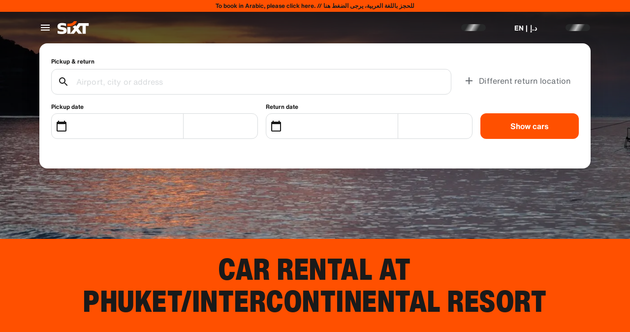

--- FILE ---
content_type: application/javascript
request_url: https://www.sixt.ae/webapp/chatbot/__federation_expose_Chatbot.868f07e3acbaa497.js
body_size: 49706
content:
(self.webpackChunk_sixt_web_chatbot=self.webpackChunk_sixt_web_chatbot||[]).push([["30189"],{15945:function(e,t,n){var a={"./default/palette.svg":["79509","54680"],"./default/phone_iphone.svg":["3228","675"],"./default/social_google_colored_24.svg":["37906","7152"],"./default/logo_sanisixt.svg":["7719","1328"],"./default/credit_score.svg":["94989","20761"],"./default/download.svg":["24162","81480"],"./default/translate.svg":["41161","21506"],"./default/youtube.svg":["34230","9160"],"./default/sedan.svg":["72468","84411"],"./default/electric_car.svg":["88610","21637"],"./default/play_arrow.svg":["80205","86920"],"./default/bolt.svg":["25495","15203"],"./default/logo_sixt_ride.svg":["83586","82542"],"./default/phone_in_talk.svg":["38683","23373"],"./default/radio.svg":["10752","22883"],"./default/lost_luggage.svg":["44344","80276"],"./default/area_resize.svg":["33755","59529"],"./default/facebook.svg":["10528","62960"],"./default/tire_repair.svg":["90369","67523"],"./default/looks_4.svg":["39701","252"],"./default/contacts.svg":["39379","33819"],"./default/bags_luggage.svg":["72924","8882"],"./default/discover_color.svg":["48960","72424"],"./default/general_toll_service.svg":["36354","92598"],"./default/calendar_badge_eurosign.svg":["4897","18213"],"./default/cirrus_color.svg":["63401","71316"],"./default/favorite.svg":["11804","91526"],"./default/add_circle_outline_new.svg":["35294","27180"],"./default/tracking_chauffeur.svg":["32400","62025"],"./default/arrow_back_ios.svg":["29535","60362"],"./default/card_giftcard.svg":["99213","84695"],"./default/check_circle_outline.svg":["88297","47424"],"./default/discount.svg":["49695","28167"],"./default/do_not_disturb_alt.svg":["90963","46671"],"./default/workspace_premium.svg":["47766","1698"],"./default/group.svg":["55397","1744"],"./default/search_off.svg":["21404","40751"],"./default/attach_money.svg":["86228","64141"],"./default/person_add.svg":["81917","89014"],"./default/cancel.svg":["19940","12340"],"./default/protection_interior.svg":["14701","27994"],"./default/upgrade_car.svg":["37780","85677"],"./default/loyalty_horizontal.svg":["72382","32009"],"./default/logo_defender.svg":["58132","78853"],"./default/celebration.svg":["16197","73596"],"./default/remove_circle_outline.svg":["93955","64523"],"./default/scale.svg":["28681","70415"],"./default/star_border.svg":["35512","43353"],"./default/taxi_alert.svg":["85205","19441"],"./default/twitter_x.svg":["46466","54354"],"./default/ac_unit.svg":["79077","67719"],"./default/gpp_good.svg":["35741","3168"],"./default/ico_riverty_dark.svg":["9441","92922"],"./default/currency_exchange.svg":["18007","88161"],"./default/live_help.svg":["35991","75678"],"./default/filter_list.svg":["74892","79890"],"./default/manufacturer_option_volvo.svg":["89650","5389"],"./default/train.svg":["12787","24218"],"./default/chat.svg":["52439","92049"],"./default/chevron_right.svg":["93644","81031"],"./default/control_point.svg":["88624","32353"],"./default/corporate_fare.svg":["74886","7080"],"./default/dolly_trolley.svg":["31454","31827"],"./default/pickup_truck.svg":["6360","98139"],"./default/looks_one.svg":["27914","15809"],"./default/public.svg":["70124","45231"],"./default/sensors.svg":["12384","75581"],"./default/speedometer_platinum.svg":["82302","93542"],"./default/wifi_off.svg":["21662","62835"],"./default/keyboard_double_arrow_right.svg":["93362","68314"],"./default/app_shortcut.svg":["4320","82126"],"./default/automatic_shift.svg":["19368","17345"],"./default/auto_awesome.svg":["28392","76309"],"./default/comment.svg":["40331","20091"],"./default/badge.svg":["11144","16735"],"./default/business_center.svg":["26552","8045"],"./default/email.svg":["45995","64446"],"./default/car_door.svg":["46238","18746"],"./default/diesel_engine.svg":["74708","29170"],"./default/instagram.svg":["38819","42698"],"./default/logo_sixt_one.svg":["44936","97477"],"./default/info_outline.svg":["75542","91286"],"./default/looks_two.svg":["99150","32886"],"./default/moving_truck.svg":["95942","4717"],"./default/play_circle.svg":["77694","3605"],"./default/plug.svg":["85257","75909"],"./default/noise_control_off.svg":["15461","98114"],"./default/qr_code.svg":["99903","33194"],"./default/rental_car.svg":["64309","54013"],"./default/sale_tag.svg":["57789","68450"],"./default/warning.svg":["28906","96552"],"./default/manufacturer_option_bmw.svg":["51276","55937"],"./default/directions_car.svg":["7254","10242"],"./default/minor_crash.svg":["88038","12232"],"./default/num_01.svg":["58125","61844"],"./default/electric_moped.svg":["60822","96786"],"./default/timelapse.svg":["58906","56858"],"./default/disinfect_plus.svg":["45943","5294"],"./default/lock.svg":["62665","3964"],"./default/shield.svg":["21620","86959"],"./default/car_large_transporter_van.svg":["27479","73492"],"./default/keyboard.svg":["24127","69880"],"./default/account_circle.svg":["56786","78016"],"./default/protection_shield_all_40.svg":["85735","73034"],"./default/location_on.svg":["37061","44791"],"./default/hybrid_preferred.svg":["31267","23345"],"./default/add_circle.svg":["7423","77710"],"./default/work.svg":["70388","13453"],"./default/car_subscription.svg":["55372","95533"],"./default/phone_callback.svg":["75076","82994"],"./default/sixt_ride_logo.svg":["82124","56595"],"./default/travel_explore.svg":["55107","38275"],"./default/remove.svg":["16638","99941"],"./default/protection_shield_smart_40.svg":["74711","14307"],"./default/share_location.svg":["86054","56088"],"./default/medical_costs.svg":["8763","83049"],"./default/google.svg":["51780","71184"],"./default/child_seat.svg":["65660","57834"],"./default/ski_rack.svg":["28639","44034"],"./default/various_features.svg":["1562","9024"],"./default/keyboard_arrow_up.svg":["81677","67080"],"./default/people_alt.svg":["44924","57040"],"./default/flight.svg":["84337","18774"],"./default/prepaid_fuel.svg":["79498","27324"],"./default/sack_barrow.svg":["42937","26656"],"./default/trailer_coupling_guaranteed.svg":["27310","44169"],"./default/sixt_color.svg":["12791","45046"],"./default/logo_range-rover.svg":["74624","72923"],"./default/code.svg":["37901","14979"],"./default/copy_all.svg":["8709","88473"],"./default/arrow_forward_ios.svg":["38978","76363"],"./default/add_moderator.svg":["10402","86155"],"./default/drive_eta.svg":["99071","75238"],"./default/fallback.svg":["61147","39711"],"./default/severe_cold.svg":["50012","66509"],"./default/unstickered_vehicle.svg":["76340","8734"],"./default/escalator_warning.svg":["44253","94757"],"./default/arrow_up_ios.svg":["98445","50762"],"./default/logo_land-rover_oval.svg":["59479","23818"],"./default/no_crash.svg":["34352","12223"],"./default/mobile_off.svg":["81616","78921"],"./default/electric_scooter.svg":["52358","97978"],"./default/question_mark.svg":["43801","25411"],"./default/sixt_corporate_card.svg":["31888","54322"],"./default/crop_free.svg":["23080","88887"],"./default/car_and_truck.svg":["49766","10446"],"./default/highlight_off.svg":["84435","18447"],"./default/loss_damage_waiver.svg":["4844","36808"],"./default/visibility_off.svg":["95061","1280"],"./default/notification_important.svg":["46424","1992"],"./default/change_circle.svg":["32556","29776"],"./default/timer.svg":["2413","65925"],"./default/published_with_changes.svg":["8679","92534"],"./default/hatchback.svg":["6606","67176"],"./default/percent.svg":["84042","51482"],"./default/route.svg":["23852","46945"],"./default/fire.svg":["47814","13648"],"./default/linkedin.svg":["40076","62581"],"./default/near_me.svg":["64178","94790"],"./default/image_not_supported.svg":["72735","80654"],"./default/expand_more.svg":["40725","18150"],"./default/pedal_bike.svg":["7023","91977"],"./default/add_card.svg":["16459","42231"],"./default/arrow_back_ios_new.svg":["91363","92989"],"./default/num_02.svg":["2591","64332"],"./default/edit_road.svg":["36246","16319"],"./default/label_off.svg":["11549","69074"],"./default/location_disabled.svg":["60609","52673"],"./default/twitter.svg":["51277","59176"],"./default/looks_5.svg":["46459","42557"],"./default/diners_club_color.svg":["34523","20112"],"./default/ballot.svg":["98701","4121"],"./default/airline_seat_recline_extra.svg":["63834","88907"],"./default/car_repair.svg":["85188","40897"],"./default/american_express_color.svg":["92167","4652"],"./default/ski_luggage_box.svg":["5128","18243"],"./default/tracking_car.svg":["15942","24482"],"./default/warning_amber.svg":["18367","26130"],"./default/money_off_csred.svg":["22014","98844"],"./default/inventory_2.svg":["55150","54369"],"./default/expand_circle_down.svg":["74149","82981"],"./default/receipt_by_mail.svg":["28603","50121"],"./default/snow_chains.svg":["13969","93360"],"./default/car_bus.svg":["44266","58453"],"./default/arrow_undo.svg":["35077","89845"],"./default/tune.svg":["83180","94179"],"./default/wifi_protected_setup.svg":["86249","98887"],"./default/car_other.svg":["11349","91690"],"./default/keyboard_double_arrow_up.svg":["28550","92971"],"./default/child_friendly.svg":["21647","25840"],"./default/cross_border_fee.svg":["84869","40498"],"./default/star_half.svg":["37832","64098"],"./default/delete_outline.svg":["642","64015"],"./default/airplus_international_color.svg":["60025","38652"],"./default/local_airport.svg":["75090","45837"],"./default/maps_home_work.svg":["80418","61289"],"./default/pageview.svg":["15295","76125"],"./default/dollar_currency.svg":["8620","27942"],"./default/receipt.svg":["83265","76055"],"./default/refresh.svg":["72895","56493"],"./default/payback_color.svg":["9250","83781"],"./default/speedometer_silver.svg":["24746","49867"],"./default/check.svg":["22435","4026"],"./default/suv.svg":["78245","15126"],"./default/control_point_duplicate.svg":["47332","26524"],"./default/speedometer.svg":["60299","39684"],"./default/accolade.svg":["12293","90630"],"./default/filter_alt.svg":["24659","50554"],"./default/four_wheel_drive.svg":["97897","60024"],"./default/mastercard_color.svg":["25814","59561"],"./default/menu.svg":["27956","3197"],"./default/luggage.svg":["78335","3389"],"./default/sanisixt_logo.svg":["7757","85940"],"./default/add.svg":["38205","7628"],"./default/forbrugs_foreningen_color.svg":["8159","45553"],"./default/flight_land.svg":["19576","9407"],"./default/invoice_edit.svg":["22688","75625"],"./default/diamond.svg":["2352","31986"],"./default/battery_charging_full.svg":["4914","66685"],"./default/terminal_dropoff_service.svg":["6913","2501"],"./default/calendar_today.svg":["7522","31884"],"./default/protection_shield_basic_40.svg":["40670","64872"],"./default/comfort_package.svg":["900","6741"],"./default/mobile_friendly.svg":["81969","50149"],"./default/paypal_color.svg":["29278","9844"],"./default/info.svg":["29360","30923"],"./default/pause.svg":["58239","54370"],"./default/logout.svg":["51036","40149"],"./default/hail.svg":["47350","67147"],"./default/tag_faces.svg":["75949","34925"],"./default/logo_sixt_rent-the-car.svg":["30849","51393"],"./default/pending.svg":["86566","46031"],"./default/paypal_wordmark.svg":["93767","71177"],"./default/airplane_ticket.svg":["55593","75940"],"./default/expand_less.svg":["48372","79297"],"./default/emoji_events.svg":["59290","16505"],"./default/fact_check.svg":["10594","96294"],"./default/arrow_forward.svg":["87482","19617"],"./default/access_time_filled.svg":["20172","69454"],"./default/file_download.svg":["87167","9532"],"./default/open_in_new.svg":["71608","86934"],"./default/square.svg":["80217","67617"],"./default/speedometer_diamond.svg":["77042","50377"],"./default/volunteer_activism.svg":["52425","25325"],"./default/settings.svg":["82857","54085"],"./default/add_circle_outline.svg":["36997","65660"],"./default/apple_pay.svg":["235","31252"],"./default/local_car_wash.svg":["45430","14615"],"./default/document_scanner.svg":["29326","96638"],"./default/check_circle.svg":["37980","38133"],"./default/history.svg":["39689","56328"],"./default/local_gas_station.svg":["6357","85472"],"./default/loyalty.svg":["4444","73787"],"./default/diamond_alt.svg":["30381","22453"],"./default/access_time.svg":["8469","51940"],"./default/coupe.svg":["43893","31791"],"./default/date_range.svg":["24707","25844"],"./default/medical_services.svg":["43972","17422"],"./default/pause_circle.svg":["96109","44898"],"./default/print.svg":["44840","47209"],"./default/station_wagon.svg":["30045","88830"],"./default/switch_account.svg":["38224","80353"],"./default/text_snippet.svg":["46361","49778"],"./default/unified_payments_interface_color.svg":["59491","48489"],"./default/verified.svg":["93343","68070"],"./default/convertible.svg":["82367","6547"],"./default/chevron_left.svg":["26651","2129"],"./default/price_down.svg":["94554","40294"],"./default/maestro_color.svg":["9965","22268"],"./default/cargo_van.svg":["96112","34636"],"./default/free_rental_day.svg":["28660","71484"],"./default/masterpass_color.svg":["6713","71978"],"./default/price_up.svg":["38017","81084"],"./default/loyalty_vertical.svg":["25030","24673"],"./default/return.svg":["11315","2718"],"./default/automatic_guaranteed.svg":["60521","87613"],"./default/driver_24.svg":["46148","51244"],"./default/passenger_van.svg":["69773","60169"],"./default/sepa_color.svg":["28706","45491"],"./default/shopping_bag.svg":["23628","40918"],"./default/electric_bike.svg":["24437","35112"],"./default/all_inclusive.svg":["51645","77736"],"./default/assignment.svg":["71555","48524"],"./default/content_copy.svg":["56761","906"],"./default/build.svg":["4627","97549"],"./default/cached.svg":["78668","98705"],"./default/checklist.svg":["71012","5170"],"./default/baby_stroller.svg":["32491","9772"],"./default/car_24.svg":["42509","79123"],"./default/circle.svg":["71117","48303"],"./default/car_sports.svg":["58244","99933"],"./default/distance_long.svg":["55030","85580"],"./default/edit.svg":["7953","55169"],"./default/error.svg":["53954","1421"],"./default/length.svg":["80025","86470"],"./default/bookmarks.svg":["60603","44780"],"./default/car_plus_24.svg":["34165","78873"],"./default/list.svg":["46562","40452"],"./default/manufacturer_option_audi.svg":["46956","93038"],"./default/admin_panel_settings.svg":["20938","47852"],"./default/more_vert.svg":["81199","26093"],"./default/num_03.svg":["1029","90522"],"./default/personal_property_coverage.svg":["34717","52408"],"./default/notes.svg":["73442","85397"],"./default/security.svg":["77334","88944"],"./default/sixt_connect_plus.svg":["41895","37251"],"./default/snapchat.svg":["99027","28777"],"./default/speed.svg":["40923","63196"],"./default/riverty.svg":["51833","83866"],"./default/gearbox_manual.svg":["51334","5909"],"./default/event_note.svg":["45481","32822"],"./default/local_police.svg":["25766","75276"],"./default/speedometer_gold.svg":["65940","6823"],"./default/support_agent.svg":["34187","69724"],"./default/arrow_down_ios.svg":["89540","83889"],"./default/dankfort_color.svg":["69665","74339"],"./default/calendar_month.svg":["28467","80953"],"./default/looks_3.svg":["87161","17298"],"./default/protection_full.svg":["6546","18806"],"./default/settings_input_component.svg":["9162","7145"],"./default/swap_vert.svg":["16377","21100"],"./default/sixt_contained.svg":["4630","89933"],"./default/task_alt.svg":["45653","46426"],"./default/undo.svg":["67806","28512"],"./default/grade.svg":["88663","72311"],"./default/fast_forward.svg":["92961","39073"],"./default/my_location.svg":["6811","71722"],"./default/apple.svg":["74910","90054"],"./default/num_04.svg":["48365","41279"],"./default/access_alarm.svg":["64018","15048"],"./default/person.svg":["93434","78699"],"./default/pinterest.svg":["14755","8862"],"./default/close.svg":["12078","44799"],"./default/gearbox_automatic.svg":["18208","17104"],"./default/place.svg":["56200","24554"],"./default/home.svg":["12235","34331"],"./default/member_discounts.svg":["60080","63385"],"./default/looks_6.svg":["95544","52102"],"./default/smartphone.svg":["20823","12965"],"./default/visa_color.svg":["98581","91467"],"./default/directions_car_filled.svg":["63436","81443"],"./default/key.svg":["38069","77815"],"./default/request_collection.svg":["92159","52988"],"./default/expand.svg":["88326","29210"],"./default/sort.svg":["39350","87181"],"./default/vpay_color.svg":["74039","2272"],"./default/location_city.svg":["90991","81687"],"./default/connect_without_contact.svg":["57162","71286"],"./default/directions.svg":["66839","83565"],"./default/passport_id.svg":["69688","76513"],"./default/shop.svg":["10871","23314"],"./default/awards_leaf.svg":["59642","12942"],"./default/protection_shield_none_40.svg":["24255","47495"],"./default/store.svg":["22393","36546"],"./default/visibility.svg":["52352","88566"],"./default/file_upload.svg":["87922","96206"],"./default/local_shipping.svg":["87433","83967"],"./default/car_crash.svg":["97189","59739"],"./default/event.svg":["92351","4745"],"./default/express_toll.svg":["47800","41598"],"./default/needle.svg":["22424","21807"],"./default/notifications.svg":["6200","9166"],"./default/local_parking.svg":["72949","95933"],"./default/drivers_license.svg":["42624","6193"],"./default/delete_forever.svg":["38006","42031"],"./default/call.svg":["51054","3661"],"./default/currency.svg":["24299","26961"],"./default/help_outline.svg":["59525","82728"],"./default/sparkle.svg":["70753","10988"],"./default/search.svg":["36487","20283"],"./default/quiz.svg":["13639","25928"],"./default/today.svg":["9721","76307"],"./default/cars_damage.svg":["73461","92889"],"./default/star.svg":["79928","47278"],"./default/cargo_palette.svg":["97784","88147"],"./default/logo_sixt.svg":["71082","36094"],"./default/fiber_manual_record.svg":["50936","82394"],"./default/cable.svg":["57602","68079"],"./default/jcb_color.svg":["82604","90993"],"./default/invoice_download.svg":["47727","65743"],"./default/language.svg":["93163","99454"],"./default/add_location_alt.svg":["90914","14505"],"./default/spark.svg":["8538","15309"],"./default/unionpay_color.svg":["63603","42458"],"./default/general_benefits.svg":["61483","77125"],"./default/keyboard_arrow_down.svg":["39946","14939"],"./default/mail.svg":["23433","20972"],"./default/emergency_breakdown.svg":["72703","69481"],"./default/manufacturer_option_mb.svg":["5726","21040"],"./default/roadside_assistance.svg":["89924","63882"],"./default/savings.svg":["12402","44868"],"./default/airlines.svg":["15163","24683"],"./default/help.svg":["96806","5815"],"./default/numbers.svg":["76636","38429"],"./default/sprint.svg":["36158","54346"],"./default/coronavirus.svg":["35578","92925"],"./default/personal_accident_protection.svg":["58427","60670"],"./default/protection_tires.svg":["50274","49817"],"./default/map.svg":["78858","33019"],"./default/done.svg":["42837","48863"],"./default/cases.svg":["67037","39525"],"./default/credit_card.svg":["72759","55629"],"./default/car_edit.svg":["60622","30060"],"./default/tyres_suitable_for_winter.svg":["28924","48184"],"./default/load_securing_strap.svg":["10161","99970"]};function i(e){if(!n.o(a,e))return Promise.resolve().then(function(){var t=Error("Cannot find module '"+e+"'");throw t.code="MODULE_NOT_FOUND",t});var t=a[e],i=t[0];return n.e(t[1]).then(function(){return n(i)})}i.keys=()=>Object.keys(a),i.id=15945,e.exports=i},57824:function(e,t,n){var a={"./hydra/de-CH":["64440","86179"],"./hydra/en-AU/index":["81610","20194"],"./hydra/ko-KR/index":["88626","24978"],"./hydra/hu-HU/":["9970","37185"],"./hydra/useHydraTranslation.generated.ts":["75812","11283"],"./chatbot/de-CH/index":["91212","60164"],"./chatbot/fr-MA/index":["34171","34460"],"./chatbot/en-IE/":["91289","36598"],"./chatbot/nl-BE/index":["88142","58657"],"./hydra/en-IS":["70182","25166"],"./hydra/zh-CN/index":["98627","88459"],"./chatbot/it-IT/index":["53699","15663"],"./chatbot/en-GB/index.ts":["22154","90632"],"./chatbot/es-CR/index.ts":["65516","34889"],"./hydra/en-GB/":["38628","10868"],"./chatbot/lt-LT":["33817","29445"],"./chatbot/pl-PL/":["60045","90474"],"./hydra/fi-FI/":["9254","47860"],"./chatbot/en-AU/":["30963","26007"],"./chatbot/ko-KR/index":["87695","51574"],"./chatbot/pt-BR/index":["99223","85858"],"./hydra/en-IS/":["70182","25166"],"./hydra/en-CY/":["8966","85087"],"./hydra/en-SG/index.ts":["18605","67386"],"./hydra/es-AR/index":["40693","67882"],"./chatbot/fr-CH/index.ts":["70061","11611"],"./hydra/fr-BE/index":["67128","50733"],"./hydra/pt-BR/index":["79948","35526"],"./chatbot/fr-CH":["70061","11611"],"./hydra/de-AT/index.ts":["44315","16718"],"./hydra/fr-MA/index":["46879","74581"],"./chatbot/fr-MA/index.ts":["34171","34460"],"./chatbot/en-NZ/":["77895","70816"],"./chatbot/hu-HU":["89630","69661"],"./hydra/it-IT/index":["38546","81915"],"./hydra/fr-BE/":["67128","50733"],"./chatbot/de-DE/index.ts":["12717","96307"],"./chatbot/es-PA":["29256","22242"],"./hydra/fr-CH/":["28231","90096"],"./chatbot/en-SA/index.ts":["43777","98371"],"./hydra/it-IT":["38546","81915"],"./hydra/hu-HU/index.ts":["9970","37185"],"./chatbot/lt-LT/index":["33817","29445"],"./chatbot/en-ZA/":["71270","96779"],"./chatbot/nl-BE":["88142","58657"],"./hydra/de-AT":["44315","16718"],"./chatbot/pt-PT/index.ts":["22464","58166"],"./chatbot/es-PA/":["29256","22242"],"./hydra/en-AE/":["2160","72855"],"./chatbot/de-AT/index.ts":["93606","96487"],"./chatbot/fr-CA/index":["43706","30484"],"./hydra/el-GR/":["65220","20910"],"./chatbot/fr-BE/index.ts":["96297","3879"],"./chatbot/sv-SE/index":["67359","45911"],"./hydra/fi-FI/index.ts":["9254","47860"],"./hydra/en-MT":["39435","79063"],"./chatbot/ko-KR":["87695","51574"],"./hydra/en-IS/index.ts":["70182","25166"],"./hydra/es-PA":["97922","6966"],"./hydra/nl-BE":["99686","66614"],"./hydra/sl-SI":["14848","77519"],"./chatbot/useChatbotTranslation.generated":["42754"],"./hydra/nl-BE/":["99686","66614"],"./hydra/pt-PT/":["81755","94998"],"./chatbot/nl-NL/index":["74351","72638"],"./hydra/no-NO/index":["98630","14752"],"./chatbot/en-AU":["30963","26007"],"./hydra/de-DE/index.ts":["89312","74811"],"./hydra/en-CY/index.ts":["8966","85087"],"./hydra/es-CO/":["35243","98877"],"./hydra/en-AU/index.ts":["81610","20194"],"./chatbot/zh-CN":["25861","80571"],"./chatbot/de-DE/":["12717","96307"],"./hydra/zh-CN":["98627","88459"],"./hydra/en-SA/":["54219","3850"],"./chatbot/es-CL":["79293","97610"],"./chatbot/es-MX":["29959","91859"],"./chatbot/es-ES":["49196","67222"],"./chatbot/fr-CH/":["70061","11611"],"./chatbot/no-NO/index.ts":["13769","54740"],"./chatbot/de-AT/index":["93606","96487"],"./hydra/en-CA":["60369","54606"],"./hydra/es-MX/index":["55079","64410"],"./hydra/fr-GP/index.ts":["70610","76525"],"./hydra/ja-JP/index.ts":["56945","70103"],"./hydra/no-NO":["98630","14752"],"./hydra/pt-PT/index.ts":["81755","94998"],"./chatbot/es-CO/index":["58352","854"],"./chatbot/en-ZA":["71270","96779"],"./hydra/sv-SE/index.ts":["13899","63510"],"./chatbot/en-ZA/index.ts":["71270","96779"],"./chatbot/en-AU/index":["30963","26007"],"./chatbot/en-SG/index":["80428","35129"],"./chatbot/pl-PL/index":["60045","90474"],"./chatbot/en-CA/index":["66735","67750"],"./chatbot/en-US":["80219","20562"],"./chatbot/es-PA/index":["29256","22242"],"./chatbot/pt-PT":["22464","58166"],"./chatbot/zh-CN/index":["25861","80571"],"./hydra/en-AE/index.ts":["2160","72855"],"./chatbot/hr-HR/":["73024","73414"],"./chatbot/da-DK/":["72365","47983"],"./chatbot/zh-CN/index.ts":["25861","80571"],"./hydra/en-SA/index.ts":["54219","3850"],"./chatbot/el-GR/":["87918","57861"],"./hydra/en-SG/":["18605","67386"],"./chatbot/et-EE/":["41992","96768"],"./hydra/en-ZA/":["15579","8801"],"./hydra/fr-CA/":["77410","24406"],"./chatbot/en-IE":["91289","36598"],"./chatbot/fr-GP/index.ts":["54657","85098"],"./hydra/es-CL":["44971","85122"],"./hydra/fr-CA":["77410","24406"],"./chatbot/en-SG":["80428","35129"],"./chatbot/en-IE/index.ts":["91289","36598"],"./chatbot/en-MT/":["45339","15853"],"./chatbot/es-US/index":["43240","67258"],"./chatbot/en-NZ/index":["77895","70816"],"./hydra/hu-HU":["9970","37185"],"./hydra/lt-LT/index.ts":["69694","22454"],"./chatbot/es-CO":["58352","854"],"./chatbot/en-SA/":["43777","98371"],"./chatbot/es-US/":["43240","67258"],"./chatbot/en-MT":["45339","15853"],"./chatbot/da-DK/index":["72365","47983"],"./chatbot/fr-CA/":["43706","30484"],"./hydra/el-GR/index":["65220","20910"],"./hydra/en-NZ/":["31951","7386"],"./hydra/fr-BE/index.ts":["67128","50733"],"./hydra/it-IT/":["38546","81915"],"./hydra/pt-BR":["79948","35526"],"./hydra/ko-KR/index.ts":["88626","24978"],"./chatbot/nl-BE/":["88142","58657"],"./hydra/nl-BE/index":["99686","66614"],"./hydra/ro-RO/index.ts":["82653","45687"],"./chatbot/es-CR/":["65516","34889"],"./chatbot/sl-SI/index.ts":["91362","22546"],"./chatbot/en-EG":["84679","81504"],"./chatbot/ro-RO/index.ts":["60874","8065"],"./hydra/es-CR/index":["59922","60062"],"./hydra/pl-PL/":["72496","70980"],"./chatbot/fr-GP":["54657","85098"],"./hydra/es-US/index.ts":["52297","45382"],"./chatbot/en-EG/index":["84679","81504"],"./hydra/hr-HR":["61365","94711"],"./hydra/lv-LV/index":["31047","63956"],"./hydra/ro-RO/index":["82653","45687"],"./chatbot/es-MX/":["29959","91859"],"./chatbot/fr-MA":["34171","34460"],"./chatbot/hr-HR/index":["73024","73414"],"./hydra/es-CO/index.ts":["35243","98877"],"./chatbot/ITranslationChatbot.generated":["43454","29478"],"./chatbot/pl-PL/index.ts":["60045","90474"],"./chatbot/lv-LV/index":["29518","69047"],"./hydra/de-AT/index":["44315","16718"],"./hydra/en-CA/":["60369","54606"],"./hydra/es-AR/":["40693","67882"],"./hydra/en-GB":["38628","10868"],"./hydra/es-PA/index.ts":["97922","6966"],"./chatbot/es-CR/index":["65516","34889"],"./chatbot/ro-RO/":["60874","8065"],"./hydra/es-CR/index.ts":["59922","60062"],"./hydra/lt-LT/index":["69694","22454"],"./chatbot/fi-FI/":["42849","10629"],"./hydra/pl-PL":["72496","70980"],"./chatbot/sl-SI/":["91362","22546"],"./hydra/ro-RO":["82653","45687"],"./chatbot/en-US/index":["80219","20562"],"./hydra/de-JLR/":["52365","30842"],"./chatbot/nl-NL/index.ts":["74351","72638"],"./chatbot/en-CA":["66735","67750"],"./chatbot/sv-SE":["67359","45911"],"./hydra/en-AU":["81610","20194"],"./hydra/da-DK/index.ts":["86824","1236"],"./chatbot/fr-CA/index.ts":["43706","30484"],"./chatbot/en-AE":["50205","11043"],"./hydra/nl-NL/":["64953","9210"],"./chatbot/pt-PT/index":["22464","58166"],"./chatbot/lv-LV/":["29518","69047"],"./chatbot/no-NO/index":["13769","54740"],"./chatbot/pt-BR/":["99223","85858"],"./hydra/da-DK":["86824","1236"],"./chatbot/de-JLR":["50322","81340"],"./chatbot/en-US/":["80219","20562"],"./chatbot/en-AE/":["50205","11043"],"./chatbot/es-CL/":["79293","97610"],"./chatbot/en-IS":["99086","51245"],"./chatbot/ja-JP":["8387","95412"],"./chatbot/no-NO":["13769","54740"],"./chatbot/ja-JP/":["8387","95412"],"./chatbot/ko-KR/index.ts":["87695","51574"],"./chatbot/da-DK":["72365","47983"],"./chatbot/es-CO/":["58352","854"],"./hydra/de-CH/index.ts":["64440","86179"],"./hydra/en-IE/index":["79238","47183"],"./chatbot/en-SA":["43777","98371"],"./chatbot/fr-FR":["50220","28728"],"./hydra/en-IE/index.ts":["79238","47183"],"./chatbot/hr-HR":["73024","73414"],"./chatbot/sl-SI/index":["91362","22546"],"./hydra/en-IS/index":["70182","25166"],"./chatbot/el-GR/index":["87918","57861"],"./hydra/en-GB/index":["38628","10868"],"./hydra/en-MT/":["39435","79063"],"./hydra/en-NZ/index":["31951","7386"],"./hydra/es-PA/":["97922","6966"],"./hydra/fr-GP/index":["70610","76525"],"./hydra/hr-HR/":["61365","94711"],"./chatbot/en-IE/index":["91289","36598"],"./hydra/hr-HR/index.ts":["61365","94711"],"./hydra/es-CR":["59922","60062"],"./chatbot/lt-LT/index.ts":["33817","29445"],"./hydra/nl-NL/index.ts":["64953","9210"],"./chatbot/en-GB/index":["22154","90632"],"./hydra/en-NZ":["31951","7386"],"./chatbot/en-EG/":["84679","81504"],"./chatbot/es-MX/index.ts":["29959","91859"],"./hydra/fr-CA/index":["77410","24406"],"./hydra/de-CH/":["64440","86179"],"./hydra/en-GB/index.ts":["38628","10868"],"./hydra/en-SA/index":["54219","3850"],"./hydra/fr-CH":["28231","90096"],"./chatbot/en-NZ/index.ts":["77895","70816"],"./chatbot/en-ZA/index":["71270","96779"],"./chatbot/en-CA/index.ts":["66735","67750"],"./chatbot/fr-BE":["96297","3879"],"./hydra/fr-CH/index":["28231","90096"],"./hydra/no-NO/":["98630","14752"],"./hydra/es-AR":["40693","67882"],"./hydra/pt-BR/":["79948","35526"],"./hydra/es-MX/":["55079","64410"],"./hydra/de-DE":["89312","74811"],"./hydra/sl-SI/":["14848","77519"],"./hydra/en-AU/":["81610","20194"],"./chatbot/da-DK/index.ts":["72365","47983"],"./chatbot/et-EE/index.ts":["41992","96768"],"./hydra/en-SA":["54219","3850"],"./hydra/ja-JP":["56945","70103"],"./hydra/es-US":["52297","45382"],"./hydra/de-DE/index":["89312","74811"],"./hydra/lv-LV/":["31047","63956"],"./hydra/pt-BR/index.ts":["79948","35526"],"./chatbot/fi-FI/index.ts":["42849","10629"],"./hydra/zh-CN/":["98627","88459"],"./chatbot/de-AT/":["93606","96487"],"./chatbot/ITranslationChatbot.generated.ts":["43454","29478"],"./chatbot/de-CH/":["91212","60164"],"./chatbot/en-CY/index":["61745","65778"],"./chatbot/en-SG/index.ts":["80428","35129"],"./chatbot/en-IS/":["99086","51245"],"./chatbot/hu-HU/index":["89630","69661"],"./chatbot/it-IT/index.ts":["53699","15663"],"./chatbot/el-GR":["87918","57861"],"./chatbot/ko-KR/":["87695","51574"],"./chatbot/ro-RO":["60874","8065"],"./hydra/en-ZA/index.ts":["15579","8801"],"./chatbot/es-MX/index":["29959","91859"],"./chatbot/hu-HU/":["89630","69661"],"./hydra/es-MX":["55079","64410"],"./hydra/es-US/index":["52297","45382"],"./hydra/fi-FI":["9254","47860"],"./chatbot/fr-MA/":["34171","34460"],"./hydra/lt-LT":["69694","22454"],"./hydra/pl-PL/index":["72496","70980"],"./hydra/sv-SE":["13899","63510"],"./chatbot/en-CA/":["66735","67750"],"./chatbot/en-AE/index":["50205","11043"],"./hydra/pt-PT":["81755","94998"],"./hydra/en-US":["35249","51340"],"./hydra/useHydraTranslation.generated":["75812","11283"],"./hydra/es-PA/index":["97922","6966"],"./hydra/sl-SI/index.ts":["14848","77519"],"./hydra/sl-SI/index":["14848","77519"],"./hydra/es-ES/index.ts":["75815","50334"],"./chatbot/et-EE/index":["41992","96768"],"./hydra/es-MX/index.ts":["55079","64410"],"./hydra/en-MT/index":["39435","79063"],"./chatbot/es-PA/index.ts":["29256","22242"],"./chatbot/et-EE":["41992","96768"],"./chatbot/pt-BR":["99223","85858"],"./chatbot/en-SA/index":["43777","98371"],"./hydra/da-DK/index":["86824","1236"],"./chatbot/lv-LV":["29518","69047"],"./chatbot/en-IS/index":["99086","51245"],"./hydra/en-US/":["35249","51340"],"./hydra/es-ES/":["75815","50334"],"./hydra/fr-BE":["67128","50733"],"./hydra/fr-GP":["70610","76525"],"./hydra/ko-KR/":["88626","24978"],"./chatbot/es-CO/index.ts":["58352","854"],"./hydra/fr-FR/index.ts":["23951","11647"],"./hydra/et-EE":["93826","3602"],"./chatbot/en-IS/index.ts":["99086","51245"],"./chatbot/ja-JP/index.ts":["8387","95412"],"./chatbot/es-AR/":["91738","3874"],"./chatbot/fi-FI/index":["42849","10629"],"./chatbot/es-CR":["65516","34889"],"./chatbot/fr-FR/index":["50220","28728"],"./chatbot/en-CY":["61745","65778"],"./chatbot/fr-GP/index":["54657","85098"],"./chatbot/zh-CN/":["25861","80571"],"./hydra/fr-GP/":["70610","76525"],"./chatbot/de-JLR/index.ts":["50322","81340"],"./chatbot/de-DE":["12717","96307"],"./chatbot/en-MT/index.ts":["45339","15853"],"./hydra/en-NZ/index.ts":["31951","7386"],"./chatbot/it-IT/":["53699","15663"],"./hydra/el-GR":["65220","20910"],"./hydra/de-JLR/index":["52365","30842"],"./hydra/en-ZA":["15579","8801"],"./hydra/fr-CH/index.ts":["28231","90096"],"./hydra/hr-HR/index":["61365","94711"],"./hydra/lv-LV/index.ts":["31047","63956"],"./chatbot/sl-SI":["91362","22546"],"./hydra/nl-NL":["64953","9210"],"./chatbot/it-IT":["53699","15663"],"./chatbot/en-CY/index.ts":["61745","65778"],"./hydra/fr-FR/":["23951","11647"],"./hydra/fr-MA/index.ts":["46879","74581"],"./chatbot/fr-GP/":["54657","85098"],"./hydra/en-AE/index":["2160","72855"],"./chatbot/en-SG/":["80428","35129"],"./chatbot/en-US/index.ts":["80219","20562"],"./hydra/ITranslationHydra.generated":["64049","96108"],"./hydra/en-US/index.ts":["35249","51340"],"./hydra/no-NO/index.ts":["98630","14752"],"./hydra/es-CO":["35243","98877"],"./chatbot/es-ES/index":["49196","67222"],"./hydra/en-CA/index":["60369","54606"],"./hydra/es-CL/":["44971","85122"],"./chatbot/de-DE/index":["12717","96307"],"./hydra/es-US/":["52297","45382"],"./hydra/fr-FR":["23951","11647"],"./chatbot/no-NO/":["13769","54740"],"./chatbot/es-AR/index.ts":["91738","3874"],"./chatbot/fr-CA":["43706","30484"],"./hydra/en-CY/index":["8966","85087"],"./hydra/en-SG":["18605","67386"],"./chatbot/en-NZ":["77895","70816"],"./hydra/fr-FR/index":["23951","11647"],"./hydra/ko-KR":["88626","24978"],"./hydra/en-EG/index.ts":["60793","79041"],"./chatbot/en-GB/":["22154","90632"],"./chatbot/fr-FR/index.ts":["50220","28728"],"./hydra/es-CR/":["59922","60062"],"./hydra/et-EE/index":["93826","3602"],"./hydra/et-EE/index.ts":["93826","3602"],"./hydra/ITranslationHydra.generated.ts":["64049","96108"],"./hydra/de-AT/":["44315","16718"],"./hydra/el-GR/index.ts":["65220","20910"],"./hydra/ja-JP/index":["56945","70103"],"./chatbot/en-EG/index.ts":["84679","81504"],"./hydra/en-IE/":["79238","47183"],"./hydra/es-ES/index":["75815","50334"],"./hydra/en-CY":["8966","85087"],"./hydra/es-ES":["75815","50334"],"./hydra/nl-NL/index":["64953","9210"],"./chatbot/lv-LV/index.ts":["29518","69047"],"./hydra/es-CL/index.ts":["44971","85122"],"./chatbot/es-US/index.ts":["43240","67258"],"./chatbot/sv-SE/":["67359","45911"],"./hydra/en-CA/index.ts":["60369","54606"],"./chatbot/de-AT":["93606","96487"],"./chatbot/useChatbotTranslation.generated.ts":["42754"],"./hydra/es-AR/index.ts":["40693","67882"],"./chatbot/el-GR/index.ts":["87918","57861"],"./chatbot/en-CY/":["61745","65778"],"./chatbot/fi-FI":["42849","10629"],"./chatbot/hu-HU/index.ts":["89630","69661"],"./chatbot/pl-PL":["60045","90474"],"./chatbot/pt-BR/index.ts":["99223","85858"],"./chatbot/de-JLR/":["50322","81340"],"./chatbot/de-CH/index.ts":["91212","60164"],"./chatbot/fr-BE/":["96297","3879"],"./chatbot/sv-SE/index.ts":["67359","45911"],"./hydra/de-DE/":["89312","74811"],"./hydra/de-JLR/index.ts":["52365","30842"],"./hydra/en-IE":["79238","47183"],"./hydra/en-AE":["2160","72855"],"./hydra/en-MT/index.ts":["39435","79063"],"./hydra/en-ZA/index":["15579","8801"],"./hydra/et-EE/":["93826","3602"],"./hydra/fr-MA":["46879","74581"],"./chatbot/es-ES/index.ts":["49196","67222"],"./hydra/de-CH/index":["64440","86179"],"./chatbot/es-AR":["91738","3874"],"./chatbot/es-CL/index":["79293","97610"],"./chatbot/nl-NL/":["74351","72638"],"./hydra/en-EG":["60793","79041"],"./hydra/en-US/index":["35249","51340"],"./hydra/nl-BE/index.ts":["99686","66614"],"./hydra/fr-MA/":["46879","74581"],"./hydra/lv-LV":["31047","63956"],"./chatbot/nl-NL":["74351","72638"],"./hydra/es-CO/index":["35243","98877"],"./hydra/pl-PL/index.ts":["72496","70980"],"./chatbot/ro-RO/index":["60874","8065"],"./hydra/pt-PT/index":["81755","94998"],"./hydra/lt-LT/":["69694","22454"],"./chatbot/es-ES/":["49196","67222"],"./hydra/de-JLR":["52365","30842"],"./hydra/ro-RO/":["82653","45687"],"./chatbot/en-AU/index.ts":["30963","26007"],"./chatbot/es-CL/index.ts":["79293","97610"],"./hydra/fr-CA/index.ts":["77410","24406"],"./hydra/sv-SE/":["13899","63510"],"./hydra/sv-SE/index":["13899","63510"],"./hydra/en-EG/index":["60793","79041"],"./chatbot/es-AR/index":["91738","3874"],"./chatbot/hr-HR/index.ts":["73024","73414"],"./hydra/ja-JP/":["56945","70103"],"./chatbot/fr-FR/":["50220","28728"],"./hydra/hu-HU/index":["9970","37185"],"./hydra/fi-FI/index":["9254","47860"],"./chatbot/en-MT/index":["45339","15853"],"./hydra/zh-CN/index.ts":["98627","88459"],"./chatbot/es-US":["43240","67258"],"./chatbot/lt-LT/":["33817","29445"],"./chatbot/fr-BE/index":["96297","3879"],"./chatbot/de-JLR/index":["50322","81340"],"./chatbot/en-GB":["22154","90632"],"./chatbot/fr-CH/index":["70061","11611"],"./chatbot/ja-JP/index":["8387","95412"],"./chatbot/nl-BE/index.ts":["88142","58657"],"./hydra/en-SG/index":["18605","67386"],"./hydra/it-IT/index.ts":["38546","81915"],"./chatbot/en-AE/index.ts":["50205","11043"],"./chatbot/pt-PT/":["22464","58166"],"./hydra/da-DK/":["86824","1236"],"./chatbot/de-CH":["91212","60164"],"./hydra/en-EG/":["60793","79041"],"./hydra/es-CL/index":["44971","85122"]};function i(e){if(!n.o(a,e))return Promise.resolve().then(function(){var t=Error("Cannot find module '"+e+"'");throw t.code="MODULE_NOT_FOUND",t});var t=a[e],i=t[0];return Promise.all(t.slice(1).map(n.e)).then(function(){return n(i)})}i.keys=()=>Object.keys(a),i.id=57824,e.exports=i},80253:function(e,t,n){"use strict";n.r(t),n.d(t,{mount:()=>oL});var a,i,r,o,s,l,d,c,u,h,g,p,f,v,m,y,b,_,w,x,S,C,k,T=n(31549),I=n(80982),E=n(8082);let O=(e,t,n)=>{let a=(0,E.createRoot)(t,{...n&&{identifierPrefix:n}});return a.render(e),()=>{t&&a.unmount()}};var P=n(29787),A=n.n(P);n(11523),n(71625);var R=n(85466),L=n.n(R),D=n(70735);n(92362),n(86522),n(46932),n(42792);let j={NO_SIXT_SEGMENT:"no_sixt_segment",SUSPICIOUS_TLD:"suspicious_tld",INVALID_DOMAIN_STRUCTURE:"invalid_domain_structure",GOOGLE_TRANSLATE_BLOCKED:"google_translate_blocked"},F="sixt",B=".translate.goog",z=["localhost","127.0.0.1","sixt.io","www.sixt.global","www.sixt-business.com","subscribe.landrover.de","subscribe.jaguar.de","sanisixt.co.za"],M=e=>{let t=H(e);if(z.some(e=>t===e||t.endsWith(".".concat(e))))return null;if(t.endsWith(B))return U(t)?null:j.GOOGLE_TRANSLATE_BLOCKED;if(!t.includes(F))return j.NO_SIXT_SEGMENT;let n=t.split(".");if(n.length<2||!n.some(e=>e===F))return j.INVALID_DOMAIN_STRUCTURE;let a=n[n.length-1],i=n[n.length-2];return a.length>3||n.length>2&&i!==F&&i.length>3?j.SUSPICIOUS_TLD:null},U=e=>!!e.endsWith(B)&&N(e.replace(B,"").replace(/-/g,".")),H=e=>e.toLowerCase().replace(/\.$/,""),N=e=>{let t=H(e);if(z.some(e=>t===e||t.endsWith(".".concat(e))))return!0;if(!t.includes(F))return!1;let n=t.split(".");if(n.length<2||!n.some(e=>e===F))return!1;let a=n[n.length-1],i=n[n.length-2];return!(a.length>3||n.length>2&&i!==F&&i.length>3)},W=e=>{let t=M(e);return{allowed:null===t,reason:t}};n(87217);var G=n(25561);class V{static isEnabled(){if(G.E.isServerSide())throw Error("DebugEnvironment should not be used on the server side");let e=V.getCookie("sx_is_debug_mode");return null!==e?e===String(!0):!!window.location.hostname.match(/^(?:internal-[a-z-]+\.sixt\.io|[a-z-]+\.dev\.sixt\.io|oxide\.sixt\.io|localhost)$/i)}static isDisabled(){return!V.isEnabled()}static getCookie(e){for(let t of document.cookie.split(";")){let[n,...a]=t.trim().split("=");if(n===e)return decodeURIComponent(a.join("="))}return null}}function K(e,t,n){return t in e?Object.defineProperty(e,t,{value:n,enumerable:!0,configurable:!0,writable:!0}):e[t]=n,e}n(94546),n(68869),n(75073),n(55295);class J{getItem(e){return this._browserStorage.getItem(this._prefix+e)}removeItem(e){return this._browserStorage.removeItem(this._prefix+e)}setItem(e,t){this._browserStorage.setItem(this._prefix+e,t)}keys(){let e=[];for(let t in this._browserStorage)t.startsWith(this._prefix)&&e.push(t.substring(this._prefix.length));return e}clear(){for(let e of this.keys())this.removeItem(e)}constructor(e,t){K(this,"_browserStorage",void 0),K(this,"_prefix",void 0),this._browserStorage=e,this._prefix="".concat(t,"_")}}n(52631),n(11201),n(86970);class q{isEnabled(){return"undefined"!=typeof window&&void 0!==window.__ucCmp}async acceptServices(e){let t=(await this.getAllServiceConsentStatuses()).filter(t=>e.includes(t.name)).map(e=>e.id);if(t.length>0){let e=t.map(e=>({id:e,consent:!0}));await window.__ucCmp.updateServicesConsents(e),await window.__ucCmp.saveConsents("EXPLICIT")}}async showSecondLayer(e){e&&"services"!==e?await window.__ucCmp.showServiceDetails(e):await window.__ucCmp.showSecondLayer()}async getAllServiceConsentStatuses(){return Object.entries((await window.__ucCmp.getConsentDetails()).services).map(e=>{let[t,n]=e;return{id:t,name:n.name,consent:n.consent}})}}function X(e,t,n){if(!t.has(e))throw TypeError("attempted to "+n+" private field on non-instance");return t.get(e)}function Z(e,t){var n=X(e,t,"get");return n.get?n.get.call(e):n.value}function $(e,t,n){!function(e,t){if(t.has(e))throw TypeError("Cannot initialize the same private elements twice on an object")}(e,t),t.set(e,n)}function Y(e,t,n){var a=X(e,t,"set");return!function(e,t,n){if(t.set)t.set.call(e,n);else{if(!t.writable)throw TypeError("attempted to set read only private field");t.value=n}}(e,a,n),n}var Q=new WeakMap,ee=new WeakMap;class et{isEnabled(){return Z(this,Q).isEnabled()}async acceptServices(e){await Z(this,Q).acceptServices(e)}showSecondLayer(e){Z(this,Q).showSecondLayer(e)}async getAllServiceConsentStatuses(){return await Z(this,Q).getAllServiceConsentStatuses()}getDetectedVersion(){return Z(this,ee)}forceVersion(e){Y(this,ee,e)}constructor(){$(this,Q,{writable:!0,value:void 0}),$(this,ee,{writable:!0,value:void 0}),Y(this,Q,new q),Y(this,ee,"v3")}}let en=()=>new et;var ea=((a={}).FacebookSocialPlugins="Facebook Social Plugins",a.GoogleFonts="Google Fonts",a.GoogleMaps="Google Maps",a.GoogleTagManager="Google Tag Manager",a.Statsig="Statsig Inc.",a);class ei{static async hasUserGivenConsent(e){let t=en();if(!t.isEnabled())return null;let n=await t.getAllServiceConsentStatuses();return("string"==typeof e?[e]:e).every(e=>{var t,a;return null!==(a=null===(t=n.find(t=>t.name===e))||void 0===t?void 0:t.consent.given)&&void 0!==a&&a})}static async acceptServices(e){let t=en();t.isEnabled()&&e.length>0&&await t.acceptServices(e)}static async showConsentServiceInfo(e){let t=en();if(!t.isEnabled())return;let n=(await this.getServiceIds(e)).filter(e=>null!==e),a=n.length>0?n[0]:"services";t.showSecondLayer(a)}static async getServiceIds(e){let t=en();if(!t.isEnabled())return Array(e.length).fill(null);let n=await t.getAllServiceConsentStatuses();return e.map(e=>{var t,a;return null!==(a=null===(t=n.find(t=>t.name===e))||void 0===t?void 0:t.id)&&void 0!==a?a:null})}}function er(e,t,n){return t in e?Object.defineProperty(e,t,{value:n,enumerable:!0,configurable:!0,writable:!0}):e[t]=n,e}let eo="value";class es{set isTheUserConsenting(e){if(this._isTheUserConsenting!==e){var t;this._isTheUserConsenting=e,this._attributesObservables.forEach(t=>t.setState({consentGiven:e})),null===(t=this._storage)||void 0===t||t.setItem(eo,JSON.stringify(e))}}static getInstance(){var e,t,n,a,i,r;return void 0===(null===(n=window.sixt)||void 0===n?void 0:null===(t=n.configuration)||void 0===t?void 0:null===(e=t.services)||void 0===e?void 0:e.consent)&&(window.sixt={...window.sixt,configuration:{...null===(a=window.sixt)||void 0===a?void 0:a.configuration,services:{...null===(r=window.sixt)||void 0===r?void 0:null===(i=r.configuration)||void 0===i?void 0:i.services,consent:new es}}}),window.sixt.configuration.services.consent}attachAttributesObservable(e){var t;this._attributesObservables.push(e),e.setState({consentGiven:null!==(t=this._isTheUserConsenting)&&void 0!==t&&t})}removeAttributesObservable(e){this._attributesObservables=this._attributesObservables.filter(t=>t!==e)}onUserConsentChange(){G.E.isClientSide()&&window.addEventListener("ucEvent",e=>{let{detail:t}=e;this.isTheUserConsenting="object"==typeof t&&t.hasOwnProperty(ea.GoogleTagManager)&&!0===t[ea.GoogleTagManager]})}setConsentFromStorage(){var e;let t=null===(e=this._storage)||void 0===e?void 0:e.getItem(eo);if(t)try{this.isTheUserConsenting=JSON.parse(t)}catch(e){this.isTheUserConsenting=!1}else this.isTheUserConsenting=!1}async setConsentFromSdk(){let e=await ei.hasUserGivenConsent(ea.GoogleTagManager);"boolean"==typeof e&&(this.isTheUserConsenting=e)}constructor(){er(this,"_storage",void 0),er(this,"_attributesObservables",void 0),er(this,"_isTheUserConsenting",null),this._attributesObservables=[],this._storage=G.E.isClientSide()?new J(window.localStorage,"consent-service"):null,this.setConsentFromStorage(),this.onUserConsentChange(),this.setConsentFromSdk()}}let el=(0,I.createContext)(null);function ed(e){let{children:t,configurationStateObservable:n,attributesObservable:a}=e,[i,r]=(0,I.useState)(n.state);(0,I.useLayoutEffect)(()=>{let e={update:e=>{r(t=>L()(e,t)?t:{...e})}};return n.addObserver(e),es.getInstance().attachAttributesObservable(a),()=>{n.removeObserver(e),es.getInstance().removeAttributesObservable(a)}},[a,n]);let o=function(){let[e,t]=(0,I.useState)(null);return(0,I.useEffect)(()=>{let e=window.location.hostname,n=W(e);if(!n.allowed){var a;if(V.isEnabled())throw Error("Configuration Provider: App is running on an unauthorized domain: ".concat(e,". This may be a security risk."));(0,D.L)("domain_validation_blocked:".concat("chatbot"),{hostname:e,reason:null!==(a=n.reason)&&void 0!==a?a:"",timestamp:Date.now()})}t(n)},[]),e}();return null===o||o.allowed?(0,T.jsx)(el.Provider,{value:i,children:t}):(0,T.jsx)(T.Fragment,{})}function ec(){return(0,I.useContext)(el)}var eu=n(5286);let eh=(0,I.createContext)({endpointBase:"",endpointBaseGrpc:"",acceptLanguage:"",tenantId:""});var eg=((i={}).Production="prod",i.Stage="stage",i.Development="dev",i),ep=((r={}).Dev="https://api-dev.goorange.sixt.com",r.Stage="https://web-api-stage.goorange.sixt.com",r.Prod="https://web-api.orange.sixt.com",r),ef=((o={}).Dev="https://grpc-dev.goorange.sixt.com",o.Stage="https://grpc-stage.goorange.sixt.com",o.Prod="https://grpc-prod.orange.sixt.com",o);let ev=e=>{let t,n;switch(e){case eg.Production:t=ep.Prod,n=ef.Prod;break;case eg.Stage:t=ep.Stage,n=ef.Stage;break;case eg.Development:default:t=ep.Dev,n=ef.Dev}return{endpointBase:t,endpointBaseGrpc:n}};function em(e){let{children:t}=e,{acceptLanguage:n,clientIdOptimizelySdk:a,environment:i,globalUrlParamOverlayEnvironment:r,tenantId:o,clientIdStatsigSdk:s}=ec(),{endpointBase:l,endpointBaseGrpc:d}=ev(i),c=null==n?void 0:n.join(","),u=(0,I.useMemo)(()=>{let e=localStorage.getItem("uuid");if(A()(e)||"undefined"===e){var t;e=null!==(t=null!=s?s:a)&&void 0!==t?t:eu.h.generate(),localStorage.setItem("uuid",e)}return{acceptLanguage:c,endpointBase:l,endpointBaseGrpc:d,clientIdOptimizelySdk:null!=e?e:a,clientIdStatsigSdk:s,overlayEnvironment:r,tenantId:o}},[c,a,s,l,d,r,o]);return(0,T.jsx)(eh.Provider,{value:u,children:t})}var ey=((s={}).Desktop="DESKTOP",s.Tablet="TABLET",s.Mobile="MOBILE",s),eb=((l={})[l.Maximum=1600]="Maximum",l[l.BigDeprecated=1450]="BigDeprecated",l[l.ExtraLarge=1200]="ExtraLarge",l[l.Large=992]="Large",l[l.Medium=780]="Medium",l[l.Small=650]="Small",l[l.SmallDeprecated=499]="SmallDeprecated",l[l.ExtraSmall=320]="ExtraSmall",l),e_=((d={})[d.ExtraSmall=0]="ExtraSmall",d[d.Small=650]="Small",d[d.Medium=900]="Medium",d[d.Large=1200]="Large",d[d.Maximum=1600]="Maximum",d);function ew(){var e,t;let n=null!==(t=null===(e=window)||void 0===e?void 0:e.innerWidth)&&void 0!==t?t:0;return n<=eb.Small?ey.Mobile:n<=eb.Large?ey.Tablet:ey.Desktop}let ex=function(){var e,t,n,a,i;let r=arguments.length>0&&void 0!==arguments[0]?arguments[0]:window,o=arguments.length>1&&void 0!==arguments[1]?arguments[1]:window.location,s=null!==(a=(null!==(n=null===(t=r.sixt)||void 0===t?void 0:null===(e=t.webapp)||void 0===e?void 0:e.hydra)&&void 0!==n?n:{}).pageHyphenLocale)&&void 0!==a?a:"",l=(null!==(i=null==o?void 0:o.hostname)&&void 0!==i?i:"").replace("www.","");return{deviceTemplate:ew(),domain:l,environment:l,...s&&{siteLanguage:s}}};var eS=n(88469),eC=n.n(eS);class ek{addObserver(e){this.observers.push(e)}removeObserver(e){this.observers=this.observers.filter(t=>e!==t)}notify(e){this.observers.forEach(t=>{t.update(e)})}constructor(){var e,t;t=[],(e="observers")in this?Object.defineProperty(this,e,{value:t,enumerable:!0,configurable:!0,writable:!0}):this[e]=t}}function eT(e,t,n){return t in e?Object.defineProperty(e,t,{value:n,enumerable:!0,configurable:!0,writable:!0}):e[t]=n,e}n(2744),n(15873);let eI="attributes-observable-state";class eE extends ek{setState(e){let t=eC()({},this.state,e);Object.keys(t).reduce((e,n)=>{let a=t[n];return null!==a&&(e[n]=a),e},{}),L()(this.state,t)||(this.state=t,this.notify(this.state),this.saveStateInStorage())}notifyObserversWithCurrentState(){this.notify(this.state)}loadStateFromStorage(){let e=this.storage.getItem(eI);if(e)try{this.state=JSON.parse(e)}catch(e){}}saveStateInStorage(){try{let e=JSON.stringify(this.state);this.storage.setItem(eI,e)}catch(e){}}constructor(e){super(),eT(this,"state",void 0),eT(this,"storage",void 0),this.storage=e,this.state={},this.loadStateFromStorage()}}class eO extends ek{notify(e){this.state=e,super.notify(e)}constructor(){var e,t;super(),t=void 0,(e="state")in this?Object.defineProperty(this,e,{value:t,enumerable:!0,configurable:!0,writable:!0}):this[e]=t,this.state={}}}function eP(e,t,n){return t in e?Object.defineProperty(e,t,{value:n,enumerable:!0,configurable:!0,writable:!0}):e[t]=n,e}class eA{addProvider(e){let t={instance:e};e.onStateChange(e=>{L()(e,t.state)||(t.state=e,this._state.notify(this.mergeProviders()))}),this._providers.push(t)}removeProvider(e){this._providers=this._providers.filter(t=>{let{instance:n}=t;return n!==e||(n.onStateChange(()=>null),!1)})}update(e){this._providerOptions=e,this._providers.forEach(e=>{e.state=e.instance.get(this._providerOptions)}),this._state.notify(this.mergeProviders())}mergeProviders(){return{...this._defaults,...this._providers.reduce((e,t)=>({...t.state,...e}),{})}}constructor(e,t){eP(this,"_state",void 0),eP(this,"_defaults",void 0),eP(this,"_providers",void 0),eP(this,"_providerOptions",void 0),this._state=e,this._defaults=t,this._providers=[]}}let eR=(0,I.createContext)({}),eL=()=>{let e=(0,I.useContext)(eR);if(!e)throw Error("useAttributes must be used within AttributesProvider");return e};var eD=((c={}).Optimizely="Optimizely",c.Statsig="Statsig",c);function ej(e,t){if(!t)return e;let n={...e};return Object.keys(n).forEach(e=>{let t=n[e];"object"==typeof t&&null!==t&&"entityType"in t&&"enabled"in t&&(n[e]=new Proxy(t,{get:(e,t)=>"enabled"!==t&&("variables"===t?{}:e[t])}))}),n}n(93789),n(83466),n(24939),n(89950);let eF=function(e){let t=arguments.length>1&&void 0!==arguments[1]?arguments[1]:"log";V.isEnabled()&&console[t](e)},eB=e=>{eF(e,"error")};class ez{static isProduction(){return!0}static isTest(){return!1}static isDevelopment(){return!1}}let eM=async(e,t,n)=>{if("function"==typeof window.ineum){let a={};t&&t.componentStack&&(a.componentStack=t.componentStack),n&&(a.meta={applicationName:n}),window.ineum("reportError",e,a)}};function eU(e,t,n){return t in e?Object.defineProperty(e,t,{value:n,enumerable:!0,configurable:!0,writable:!0}):e[t]=n,e}class eH{get(e){return this._options=e,this.onStateRequested(),this._state}setState(e){let t=this.getStateFromStorage();for(let n in e)null===e[n]&&(delete e[n],null==t||delete t[n]);let n={...t,...e};L()(n,this._state)||(this._state=n,this.updateStorage(),this._callbacks.forEach(e=>e(this._state)))}onStateChange(e){this._callbacks.push(e)}getStateFromStorage(){if(this._storage)try{let e=this._storage.getItem("state");return e?JSON.parse(e):null}catch(e){}return null}setUpStorage(e){var t;let{type:n,namespace:a,provider:i}=e,r=null!=n?n:null===(t=window)||void 0===t?void 0:t.sessionStorage;return r?new J(r,"".concat("configuration",":").concat(i,":").concat(a)):null}updateStorage(){try{this._storage&&this._state&&this._storage.setItem("state",JSON.stringify(this._state))}catch(e){eB("Failed to update provider storage: ".concat(e)),eM(e)}}constructor(e){eU(this,"_options",void 0),eU(this,"_callbacks",[]),eU(this,"_storage",void 0),eU(this,"_state",void 0),this._storage=e?this.setUpStorage(e):null,this._state={}}}function eN(e,t,n){return t in e?Object.defineProperty(e,t,{value:n,enumerable:!0,configurable:!0,writable:!0}):e[t]=n,e}class eW extends eH{static isEnabled(){return V.isEnabled()||ez.isTest()}get(e){var t;let n=super.get(e),a=this._wrappedProvider.get(e);return this.getStateWithOverride(a,null!==(t=n.__overrideFlag)&&void 0!==t&&t)}onStateChange(e){this._overrideCallbacks.push(e)}onStateRequested(){let e=this.readOverrideFlagFromUrlOrStorage();null!==e?this.setState({__overrideFlag:e}):this.setState({})}getStateWithOverride(e,t){return this._config.callback(e,t)}readOverrideFlagFromUrlOrStorage(){if(!eW.isEnabled())return null;try{let e=new URLSearchParams(window.location.search),t="".concat(this._config.namespace).concat(this._config.key),n=e.get(t);if(null!==n)return"true"===n}catch(e){eB("Failed to read override flag from URL (".concat(this._config.namespace).concat(this._config.key,"): ").concat(function(e){if("object"==typeof e&&null!==e&&"message"in e&&"string"==typeof e.message)return e;try{return Error(JSON.stringify(e))}catch{return Error(String(e))}}(e).message))}return null}constructor(e,t){super({provider:"override_".concat(t.key),namespace:t.namespace}),eN(this,"_wrappedProvider",void 0),eN(this,"_config",void 0),eN(this,"_overrideCallbacks",[]),this._wrappedProvider=e,this._config=t,this._wrappedProvider.onStateChange(e=>{var t;let n=null!==(t=super.get().__overrideFlag)&&void 0!==t&&t,a=this.getStateWithOverride(e,n);this._overrideCallbacks.forEach(e=>e(a))})}}function eG(e,t,n){return t in e?Object.defineProperty(e,t,{value:n,enumerable:!0,configurable:!0,writable:!0}):e[t]=n,e}let eV="test",eK="local";class eJ extends eH{onStateRequested(){this.setState({__debug:this._debug})}getBuildBranch(){return ez.isProduction()?"CATS-544-b2b-data-manager-refactor":ez.isTest()?eV:eK}getBuildVersion(){return ez.isProduction()?"053d8d906e461e00b47a7a6c34b6a0706e995661":ez.isTest()?eV:eK}constructor({namespace:e}){var t,n,a;super({provider:"debug",namespace:e}),eG(this,"_namespace",void 0),eG(this,"_debug",void 0),this._namespace=e,this._debug={enabled:!0,namespace:this._namespace,buildBranch:this.getBuildBranch(),buildVersion:this.getBuildVersion()},null===(a=window.sixt)||void 0===a||null===(n=a.configuration)||void 0===n||null===(t=n.debugger)||void 0===t||t.addObserver({update:e=>{let{namespace:t,payload:n}=e;this._namespace===t&&this.setState(n)}})}}function eq(e){try{return JSON.parse(e)}catch(t){return e}}let eX={get length(){return window.localStorage.length},clear:()=>{window.localStorage.clear()},key:e=>window.localStorage.key(e),removeItem:e=>{window.localStorage.removeItem(e)},setItem:(e,t)=>{window.localStorage.setItem(e,t)},getItem:e=>{if(!e)return null;let t=eq(window.localStorage.getItem(e));if(!t||"object"!=typeof t||Array.isArray(t))return t?JSON.stringify(t):null;let n=[];return Object.entries(t).forEach(e=>{let[t,a]=e;try{t.endsWith("_expirationTime")&&new Date>new Date(a)&&n.push(t.replace("_expirationTime",""))}catch(e){}}),n.forEach(e=>{delete t[e],delete t["".concat(e,"_expirationTime")]}),JSON.stringify(t)}},eZ=/[?&](([^?&\/#$]+)=([^&#$]+))/g,e$=function(){let e=arguments.length>0&&void 0!==arguments[0]?arguments[0]:location.hash,t={},n=eZ.exec(e);for(;null!==n;){try{let e=n[2],a=n[3];t[e]=decodeURIComponent(a)}catch(e){}n=eZ.exec(e)}return t};var eY=((u={}).CAR="car",u.SUBSCRIPTION="subscription",u.TRUCK="truck",u),eQ=((h={})["be-BE"]="be-BE",h["bs-BA"]="bs-BA",h["ca-ES"]="ca-ES",h["cs-CZ"]="cs-CZ",h["da-DK"]="da-DK",h["de-AT"]="de-AT",h["de-CH"]="de-CH",h["de-DE"]="de-DE",h["de-JLR"]="de-JLR",h["en-AE"]="en-AE",h["en-AU"]="en-AU",h["en-CA"]="en-CA",h["en-CY"]="en-CY",h["en-EG"]="en-EG",h["en-GB"]="en-GB",h["en-IE"]="en-IE",h["en-IS"]="en-IS",h["en-MT"]="en-MT",h["en-NZ"]="en-NZ",h["en-SA"]="en-SA",h["en-SG"]="en-SG",h["en-US"]="en-US",h["en-ZA"]="en-ZA",h["el-GR"]="el-GR",h["es-AR"]="es-AR",h["es-CL"]="es-CL",h["es-CO"]="es-CO",h["es-CR"]="es-CR",h["es-ES"]="es-ES",h["es-MX"]="es-MX",h["es-PA"]="es-PA",h["es-US"]="es-US",h["et-EE"]="et-EE",h["fi-FI"]="fi-FI",h["fr-BE"]="fr-BE",h["fr-CA"]="fr-CA",h["fr-CH"]="fr-CH",h["fr-FR"]="fr-FR",h["fr-GP"]="fr-GP",h["fr-MA"]="fr-MA",h["zh-CN"]="zh-CN",h["gr-GR"]="gr-GR",h["hr-HR"]="hr-HR",h["hu-HU"]="hu-HU",h["it-CH"]="it-CH",h["it-IT"]="it-IT",h["ja-JP"]="ja-JP",h["ko-KR"]="ko-KR",h["lt-LT"]="lt-LT",h["lv-LV"]="lv-LV",h["nl-BE"]="nl-BE",h["nl-NL"]="nl-NL",h["no-NO"]="no-NO",h["pl-PL"]="pl-PL",h["pt-BR"]="pt-BR",h["pt-PT"]="pt-PT",h["ro-RO"]="ro-RO",h["sk-SK"]="sk-SK",h["sl-SI"]="sl-SI",h["sr-RS"]="sr-RS",h["sv-SE"]="sv-SE",h["tr-TR"]="tr-TR",h["xx-XX"]="xx-XX",h),e0=((g={}).AcrissCode="grp",g.Agia="agia",g.AutomaticTransmission="auto",g.Campaign="campaign",g.Category="ctyp",g.Currency="wakz",g.DriverAge="age",g.Fir="fir",g.Hash="hash",g.Kdnr="kdnr",g.LiveEditorSlug="slug",g.MinPassengers="minps",g.OverlayEnvironment="overlay",g.PickupDate="uda",g.PickupStationId="uci",g.PickupTime="uti",g.PointOfSale="posl",g.Prepaid="prpd",g.RateKey="rkey",g.ReturnDate="rda",g.ReturnStationId="rci",g.ReturnTime="rti",g.SearchTerm="pccstatsugg",g.VehicleType="vtyp",g);let e1={[e0.AcrissCode]:{mappedKey:"globalUrlParamAcrissCode",storage:null},[e0.Agia]:{mappedKey:"globalUrlParamAgia",storage:"sessionStorage"},[e0.AutomaticTransmission]:{mappedKey:"globalUrlParamAutomaticTransmissionForFilter",storage:null},[e0.Campaign]:{mappedKey:"campaignId",storage:null},[e0.LiveEditorSlug]:{mappedKey:"globalUrlParamLiveEditorSlug",storage:null},[e0.Category]:{mappedKey:"globalUrlParamVehicleCategoryForFilter",storage:null},[e0.Currency]:{mappedKey:"defaultCurrency",storage:"localStorage",validate:e=>{try{return 0..toLocaleString(eQ["en-US"],{style:"currency",currency:e,currencyDisplay:"symbol"}),!0}catch(e){return!1}}},[e0.DriverAge]:{mappedKey:"globalUrlParamDriverAgeForFilter",storage:null},[e0.Fir]:{expirationDays:30,mappedKey:"globalUrlParamFir",storage:"localStorage"},[e0.Hash]:{mappedKey:"globalUrlParamHash",storage:null},[e0.Kdnr]:{mappedKey:"globalUrlParamKdnr",storage:null},[e0.MinPassengers]:{mappedKey:"globalUrlParamMinPassengersForFilter",storage:null},[e0.OverlayEnvironment]:{mappedKey:"globalUrlParamOverlayEnvironment",storage:"sessionStorage",validate:()=>V.isEnabled()||!1},[e0.SearchTerm]:{mappedKey:"globalUrlParamSearchTerm",storage:null},[e0.PickupStationId]:{mappedKey:"pickupStationId",storage:null},[e0.PickupDate]:{mappedKey:"pickupDate",storage:null},[e0.PickupTime]:{mappedKey:"pickupTime",storage:null},[e0.PointOfSale]:{mappedKey:"globalUrlParamPointOfSale",storage:"sessionStorage"},[e0.Prepaid]:{mappedKey:"globalUrlParamPrepaid",storage:"sessionStorage"},[e0.RateKey]:{mappedKey:"globalUrlParamRateKey",storage:null},[e0.ReturnDate]:{mappedKey:"returnDate",storage:null},[e0.ReturnStationId]:{mappedKey:"returnStationId",storage:null},[e0.ReturnTime]:{mappedKey:"returnTime",storage:null},[e0.VehicleType]:{mappedKey:"globalUrlParamVehicleType",storage:null,validate:e=>Object.values(eY).includes(e)}},e2=e=>{let t=new Date(Date.now()+864e5*e);return t.setHours(0,0,0,0),t.toISOString()};function e4(e,t,n){return t in e?Object.defineProperty(e,t,{value:n,enumerable:!0,configurable:!0,writable:!0}):e[t]=n,e}class e6 extends eH{static initialize(e){var t;return[new e6({url:e,allowedUrlQueryParams:e6.getParamsPerStorage("localStorage"),storage:eX}),new e6({url:e,allowedUrlQueryParams:e6.getParamsPerStorage("sessionStorage"),storage:null===(t=window)||void 0===t?void 0:t.sessionStorage}),new e6({url:e,allowedUrlQueryParams:e6.getParamsPerStorage(null)})]}static getParamsPerStorage(e){return Object.entries(e1).filter(t=>{let[,n]=t;return(null==n?void 0:n.storage)===e}).map(e=>{let[t]=e;return t})}onStateRequested(){this.setState(this.getQueryParameters())}getQueryParameters(){let e=e$(this._url),t={};return e?Object.entries(e).map(e=>{let[t,n]=e;return[t.toLowerCase(),n]}).filter(e=>{let[t]=e;return this._allowedUrlQueryParams.includes(t)}).filter(e=>{let[t,n]=e,a=e1[t];return!a||"function"!=typeof a.validate||a.validate(n)}).reduce((e,t)=>{let[n,a]=t,{mappedKey:i,expirationDays:r}=e1[n];return{...e,[i]:eq(a),...r&&{["".concat(i,"_expirationTime")]:e2(r)}}},t):t}constructor({url:e,allowedUrlQueryParams:t,storage:n}){super(n?{provider:"global-url",namespace:"global",type:n}:void 0),e4(this,"_url",void 0),e4(this,"_allowedUrlQueryParams",void 0),this._url=e,this._allowedUrlQueryParams=t}}function e5(e,t,n){return t in e?Object.defineProperty(e,t,{value:n,enumerable:!0,configurable:!0,writable:!0}):e[t]=n,e}class e8 extends eH{onStateRequested(){var e;let t=null===(e=this.currentWindow.sixt)||void 0===e?void 0:e.webapp;t&&this.setState({...t[this.normalizedWebAppName]})}constructor({webAppName:e,currentWindow:t=window}){super(),e5(this,"normalizedWebAppName",void 0),e5(this,"currentWindow",void 0),this.normalizedWebAppName=e.toLowerCase().replace(/-/g,""),this.currentWindow=t}}class e9 extends eH{onStateRequested(){this._remotes.forEach(e=>{var t;null===(t=e.instance)||void 0===t||t.setOptions(this._options)})}initializeRemotes(e){let t=this.getInitialStateFromStorage();for(let n of e)n.initialize(t)}getInitialStateFromStorage(){let e=this.getStateFromStorage();return e||{}}async loadRemotes(e){for(let t of e){let e={};this._remotes.push(e),e.instance=t,e.state=e.instance.state,e.instance.addObserver({update:t=>{L()(t,e.state)||(e.state=t,this.setState(this.mergeRemotesProviders()))}})}this.setState(this.mergeRemotesProviders())}mergeRemotesProviders(){return{...this._remotes.reduce((e,t)=>({...e,...t.state}),{})}}constructor({enabledRemotes:e}){var t,n;super({provider:"remotes",namespace:"global"}),n=[],(t="_remotes")in this?Object.defineProperty(this,t,{value:n,enumerable:!0,configurable:!0,writable:!0}):this[t]=n,this.initializeRemotes(e),this.loadRemotes(e)}}var e7=n(55589),e3=n.n(e7),te=n(93702),tt=n.n(te),tn=n(97687),ta=n.n(tn),ti=n(63604),tr=n.n(ti);class to{static convertToSnakeCase(e){return e3()(e)?e.map(to.convertToSnakeCase):tt()(e)?tr()(e,(t,n,a)=>(e.hasOwnProperty(a)&&(t[ta()(a)]=e3()(n)||tt()(n)?to.convertToSnakeCase(n):n),t),{}):e}}var ts=((p={}).feature_rent_bev_push="feature_rent_bev_push",p.feature_rent_offerlist_campaign_tile="feature_rent_offerlist_campaign_tile",p);function tl(e,t,n){return t in e?Object.defineProperty(e,t,{value:n,enumerable:!0,configurable:!0,writable:!0}):e[t]=n,e}class td{get enabled(){return this._tracked||(this.sendImpressionToOptimizely()&&(this._tracked=!0,eF('You are using an Optimizely feature flag, named "'.concat(this._name,'". Please migrate to Statsig instead.'),"warn")),this.storeStateInMemory()),this._enabled}getStateForStorage(){return{enabled:this.enabled,variables:this.variables}}getDecisionWithoutSendingImpression(){return this._decide(this._name,["DISABLE_DECISION_EVENT"])}sendImpressionToOptimizely(){let e=this._decide(this._name);return this.variables=null==e?void 0:e.variables,!!e}storeStateInMemory(){td.mapOfTrackedAndEnabledFeatures[this._name]={_enabled:this._enabled,_tracked:this._tracked}}readStateInMemory(){return td.mapOfTrackedAndEnabledFeatures[this._name]}constructor(e,t,n){var a;let i;tl(this,"_name",void 0),tl(this,"variables",void 0),tl(this,"_enabled",void 0),tl(this,"_tracked",void 0),tl(this,"_decide",void 0),this._name=e;let{_enabled:r,_tracked:o}=null!==(a=this.readStateInMemory())&&void 0!==a?a:{_enabled:!1,_tracked:!1};this._enabled=r,this._tracked=o,this._decide=function(e){let n=arguments.length>1&&void 0!==arguments[1]?arguments[1]:[];return null==t?void 0:t.decide(e,n)},n&&void 0===this.readStateInMemory()||(i=this.getDecisionWithoutSendingImpression()),i&&this._enabled!==i.enabled&&(this._enabled=i.enabled,this._tracked=!1,this.storeStateInMemory()),this.variables=null==i?void 0:i.variables}}tl(td,"mapOfTrackedAndEnabledFeatures",{});let tc=async()=>{let e=await n.e("72466").then(n.bind(n,15487));V.isEnabled()?e.setLogLevel("error"):e.setLogger(null);let t=e.createInstance({sdkKey:V.isEnabled()||ez.isTest()?"DveeP1beMqsaFg8zrnGusD":"SBhoY85bNkfBW5tKNLeiQd",datafileOptions:{autoUpdate:!0,updateInterval:6e5,urlTemplate:ez.isProduction()?"".concat(location.origin,"/ext/opt/datafiles/%s.json"):void 0}});return await t.onReady(),function(e){var t,n;let a=null!==(n=null===(t=window.optimizelySdk)||void 0===t?void 0:t.__queue)&&void 0!==n?n:[],i=[];window.optimizelySdk=e,window.optimizelySdk.__track=window.optimizelySdk.track,window.optimizelySdk.track=function(e,t,n,a){window.optimizelySdk.__track(e,t,n,a);let r={type:"event",eventName:e,tags:{...n,...a}};void 0!==window.optimizely?(i.length&&(i.forEach(e=>window.optimizely.push(e)),i.length=0),window.optimizely.push(r)):(i.push(r),(0,D.L)("optimizely:web-not-ready",{queueLength:i.length}))},a.forEach(e=>{let t=e[0],n=e[1],a=e[2],i=e[3];window.optimizelySdk.track(t,n,a,i)})}(t),t},tu=()=>{var e,t,n,a,i,r;return window.sixt=null!==(i=window.sixt)&&void 0!==i?i:{},window.sixt.configuration={...window.sixt.configuration,remotes:null!==(r=null===(a=window.sixt.configuration)||void 0===a?void 0:a.remotes)&&void 0!==r?r:{}},"object"!=typeof(null===(n=window.sixt)||void 0===n?void 0:null===(t=n.configuration)||void 0===t?void 0:null===(e=t.remotes)||void 0===e?void 0:e.optimizelySdkInstanceAsPromise)&&(window.sixt.configuration.remotes.optimizelySdkInstanceAsPromise=tc()),window.sixt.configuration.remotes.optimizelySdkInstanceAsPromise};function th(e,t,n){return t in e?Object.defineProperty(e,t,{value:n,enumerable:!0,configurable:!0,writable:!0}):e[t]=n,e}class tg extends ek{setState(e){let t=arguments.length>1&&void 0!==arguments[1]&&arguments[1];(t||!L()(this.state,e))&&(this.state=e,this.notify(this.state))}setOptions(e){this._options=e,this.onOptionsChange()}constructor(...e){super(...e),th(this,"state",{}),th(this,"_options",void 0)}}function tp(e,t,n){return t in e?Object.defineProperty(e,t,{value:n,enumerable:!0,configurable:!0,writable:!0}):e[t]=n,e}let tf="uuid";class tv extends tg{get context(){var e,t;let n=to.convertToSnakeCase(this._options);return null!==(t=null===(e=this._optimizelySdkInstance)||void 0===e?void 0:e.createUserContext(this.userId,n))&&void 0!==t?t:null}get userId(){var e;return this._userId||(this._userId=null!==(e=this._localStorage.getItem(tf))&&void 0!==e?e:eu.h.generate(),this._localStorage.setItem(tf,this._userId)),this._userId}initialize(e){this.setFeaturesWithInitialValue(e),this.setAllFeaturesInState(),this.loadOptimizelySdkModule()}async onOptionsChange(){this.setAllFeaturesInState()}setFeaturesWithInitialValue(e){let t=td.mapOfTrackedAndEnabledFeatures;void 0!==e&&0!==Object.keys(e).length&&0===Object.keys(t).length&&(this._features.forEach(n=>{e&&e[n]&&(t[n]=e[n])}),td.mapOfTrackedAndEnabledFeatures=t)}async loadOptimizelySdkModule(){this._optimizelySdkInstance=await tu(),this.setAllFeaturesInState(),function(e,t){let n=e.notificationCenter.addNotificationListener("OPTIMIZELY_CONFIG_UPDATE",()=>{t()}),a=()=>e.notificationCenter.removeNotificationListener(n)}(this._optimizelySdkInstance,this.setAllFeaturesInState)}setAllFeaturesInState(){let e={clientIdOptimizelySdk:this.userId,isOptimizelyReady:null!==this._optimizelySdkInstance},t={},n=["feature_offerlist_offer_suggestions_zen"];this._features.forEach(e=>{let a=n.includes(e),i=new td(e,this.context,a);t[e]=i}),this.setState({...e,...t})}constructor(e=window.localStorage){super(),tp(this,"_localStorage",void 0),tp(this,"_features",void 0),tp(this,"_optimizelySdkInstance",void 0),tp(this,"_userId",void 0),this._localStorage=e,this._optimizelySdkInstance=null,this._features=Object.values(ts)}}let tm={customer_account_p100:{entityType:"gate"},customer_booking_access_mci:{entityType:"gate"},customer_booking_access_self_service:{entityType:"gate"},customer_enrichment_in_confirmation_page:{entityType:"gate"},customer_enrichment_in_confirmation_page_config:{entityType:"dynamicConfig"},customer_loyalty:{entityType:"gate"},customer_loyalty_landing_page:{entityType:"dynamicConfig"},customer_loyalty_parent:{entityType:"gate"},feature_test_guest_banner:{entityType:"experiment"},fun_experiment:{entityType:"experiment"},mci_free_upgrade_tag_experiment:{entityType:"experiment"},mci_mandatory_addons_with_images:{entityType:"experiment"},mci_mandatory_addons_with_images_config:{entityType:"dynamicConfig"},mci_payment_gateway:{entityType:"gate"},mci_personalised_mandatory_add_ons:{entityType:"gate"},mci_protection_accept_decline_single_protection:{entityType:"gate"},mci_protection_full_page_protection_v2:{entityType:"experiment"},mci_protection_full_page_protection_v2_config:{entityType:"dynamicConfig"},mci_protection_nudge:{entityType:"experiment"},mci_protection_nudge_config:{entityType:"dynamicConfig"},mci_protection_screen_redesign:{entityType:"experiment"},mci_protection_screen_redesign_config:{entityType:"dynamicConfig"},mci_scarcity_impact_on_up_irpd:{entityType:"experiment"},mci_scarcity_impact_on_up_irpd_config:{entityType:"dynamicConfig"},mci_upgrade_protection_bundle:{entityType:"gate"},mci_vehicle_list_angle_change:{entityType:"experiment"},mci_vehicle_list_angle_change_config:{entityType:"dynamicConfig"},mci_vehicle_list_bundle_upsell_with_protection:{entityType:"experiment"},mci_vehicle_list_bundle_upsell_with_protection_config:{entityType:"dynamicConfig"},mci_vehicle_list_deal_of_the_day:{entityType:"experiment"},mci_vehicle_list_deal_of_the_day_config:{entityType:"dynamicConfig"},mci_vehicle_list_deal_of_the_day_ff:{entityType:"gate"},mci_vehicle_list_llm_sales_angles:{entityType:"experiment"},mci_vehicle_list_llm_sales_angles_config:{entityType:"dynamicConfig"},plus_allow_multiple_subscriptions:{entityType:"dynamicConfig"},plus_b2b_cta_link:{entityType:"experiment"},plus_booking_assist_enable:{entityType:"experiment"},plus_booking_assist_feature_flag:{entityType:"gate"},plus_ct_payment_plan_enable:{entityType:"experiment"},plus_ct_payment_plan_feature:{entityType:"gate"},plus_deposit_message_experience:{entityType:"experiment"},plus_funnel_experience:{entityType:"gate"},plus_funnel_experience_phase1:{entityType:"experiment"},plus_home_delivery_cta:{entityType:"gate"},plus_map_view:{entityType:"experiment"},plus_map_view_enable:{entityType:"experiment"},plus_nearby_locations:{entityType:"experiment"},plus_nearby_locations_enable:{entityType:"experiment"},plus_new_contract_term_experience:{entityType:"experiment"},plus_one_page_configurator:{entityType:"experiment"},plus_one_page_configurator_feature_flag:{entityType:"gate"},plus_one_payment_platform:{entityType:"dynamicConfig"},plus_paypal_payment_test:{entityType:"experiment"},plus_priority_branches:{entityType:"gate"},plus_protection_package_default_experiment:{entityType:"experiment"},plus_protection_package_enable:{entityType:"experiment"},plus_protection_package_experiment:{entityType:"experiment"},plus_protection_package_feature_flag:{entityType:"gate"},rent_booking_bundles:{entityType:"gate"},rent_booking_bundles_pos:{entityType:"experiment"},rent_booking_loyalty_redemption:{entityType:"gate"},rent_bundles_experiment:{entityType:"experiment"},rent_bundles_experiment_config:{entityType:"dynamicConfig"},rent_campaign_revamped_flow:{entityType:"experiment"},rent_force_payments_for_poa:{entityType:"experiment"},rent_frictionless_checkout:{entityType:"experiment"},rent_frictionless_checkout_us:{entityType:"dynamicConfig"},rent_frictionless_checkout_v2:{entityType:"experiment"},rent_login_in_review_book:{entityType:"experiment"},rent_offer_list_show_car:{entityType:"gate"},rent_offerlist_ai_filters:{entityType:"experiment"},rent_offerlist_driver_age_test:{entityType:"experiment"},rent_offerlist_driver_age_test_config:{entityType:"dynamicConfig"},rent_offerlist_elite_highlighting:{entityType:"experiment"},rent_offerlist_elite_highlighting_config:{entityType:"dynamicConfig"},rent_offerlist_filters_revamp:{entityType:"experiment"},rent_offerlist_hot_offers:{entityType:"experiment"},rent_offerlist_hot_offers_acriss_codes_config:{entityType:"dynamicConfig"},rent_offerlist_hot_offers_config:{entityType:"dynamicConfig"},rent_offerlist_hot_offers_global:{entityType:"experiment"},rent_offerlist_login_nudge:{entityType:"experiment"},rent_payment_migration_fallback:{entityType:"gate"},rent_payment_options_swicth_review_book:{entityType:"dynamicConfig"},rent_pricing_shared_experiment:{entityType:"experiment"},rent_pricing_shared_gate:{entityType:"gate"},rent_promoted_addons:{entityType:"experiment"},rent_rename_search_history:{entityType:"experiment"},rent_review_and_book_2_0:{entityType:"experiment"},rent_review_book_payment_options:{entityType:"experiment"},rent_search_prefill_dates_config:{entityType:"dynamicConfig"},rent_show_no_protection:{entityType:"experiment"},rent_threatmatrix_lexisnexis:{entityType:"dynamicConfig"},rent_two_protections:{entityType:"experiment"},sea_region_landing_page_with_no_auto_run:{entityType:"experiment"},self_service_bookings_p100_redesign:{entityType:"gate"},self_service_cancellation_redesign:{entityType:"experiment"},self_service_cancellation_redesign_config:{entityType:"dynamicConfig"},self_service_help_center_revamp_config:{entityType:"dynamicConfig"},self_service_invoice_correction:{entityType:"gate"},self_service_p100_feature_modularization:{entityType:"gate"},self_service_protections_addons:{entityType:"gate"},subscription_hot_deals:{entityType:"experiment"},test_experiment:{entityType:"experiment"},tret:{entityType:"experiment"},web_smart_banner_test:{entityType:"experiment"},web_test_dynamic_config:{entityType:"dynamicConfig"},wet_chatbot_test:{entityType:"experiment"},wet_exit_banner_popup:{entityType:"experiment"},wet_exit_banner_popup_discount_10:{entityType:"dynamicConfig"},wet_exit_banner_popup_discount_20:{entityType:"dynamicConfig"},wet_fleet_redirect_no_auto_run:{entityType:"experiment"},wet_ibe_promo_banner:{entityType:"experiment"},wet_ibe_promo_banner_test_config:{entityType:"dynamicConfig"},wet_language_prompt_test:{entityType:"experiment"},wet_region_map_fleetslider_no_auto_run:{entityType:"experiment"},wet_sea_region_redirect_test:{entityType:"experiment"},wet_sixt_plus_chip_test:{entityType:"experiment"},wet_sticky_discount_banner_test:{entityType:"experiment"},wet_sticky_discount_banner_test_config:{entityType:"dynamicConfig"},wet_sticky_loyalty_banner_config:{entityType:"dynamicConfig"},wet_sticky_loyalty_banner_test:{entityType:"experiment"},wet_test_chatbot_rollout:{entityType:"dynamicConfig"}};function ty(e,t,n){return t in e?Object.defineProperty(e,t,{value:n,enumerable:!0,configurable:!0,writable:!0}):e[t]=n,e}class tb{get enabled(){return!this._tracked&&this.isClientReady()&&this.sendImpressionToStatsig()&&(this._tracked=!0,this.storeStateInMemory()),this._enabled}getStateForStorage(){return{enabled:this.enabled,entityType:this.entityType,variables:this.variables}}isClientReady(){return void 0!==this._client}getCurrentStateWithoutTracking(){let e=this.getFeatureValue(!1);return e||null}sendImpressionToStatsig(){let e=this.getFeatureValue();return!!e&&(this._enabled=e.enabled,this.variables=e.variables,!0)}getFeatureValue(){let e=!(arguments.length>0)||void 0===arguments[0]||arguments[0];if(!this.isClientReady())return null;try{var t,n,a,i,r,o,s,l,d,c,u;switch(this.entityType){case"gate":return{enabled:null!==(n=null===(t=this._client)||void 0===t?void 0:t.checkGate(this._name,{disableExposureLog:!e}))&&void 0!==n&&n,variables:{}};case"experiment":{let t=null!==(r=null===(a=this._client)||void 0===a?void 0:a.getExperiment(this._name,{disableExposureLog:!e}))&&void 0!==r?r:{},n=null!==(o=null===(i=t.__evaluation)||void 0===i?void 0:i.is_user_in_experiment)&&void 0!==o&&o,l=t.value;return{enabled:n,variables:{...l,variant:null!==(s=t.groupName)&&void 0!==s?s:""}}}case"dynamicConfig":{let t=null!==(c=null===(l=this._client)||void 0===l?void 0:l.getDynamicConfig(this._name,{disableExposureLog:!e}))&&void 0!==c?c:{},n=null!==(u=null===(d=t.__evaluation)||void 0===d?void 0:d.passed)&&void 0!==u&&u,a=t.value;return{enabled:n,variables:a}}default:throw Error("Invalid entity type: ".concat(this.entityType,". The allowed values are 'gate', 'experiment' and 'dynamicConfig'."))}}catch(e){return eB("Error getting feature value for Statsig ".concat(this.entityType," '").concat(this._name,"': ").concat(e)),null}}storeStateInMemory(){tb.mapOfTrackedAndEnabledFeatures[this._name]={_enabled:this._enabled,_tracked:this._tracked,_variables:this.variables}}readStateInMemory(){return tb.mapOfTrackedAndEnabledFeatures[this._name]}constructor(e,t,n){var a,i;ty(this,"_name",void 0),ty(this,"entityType",void 0),ty(this,"variables",void 0),ty(this,"_enabled",void 0),ty(this,"_tracked",void 0),ty(this,"_client",void 0),this._name=e,this.entityType=n;let{_enabled:r,_tracked:o,_variables:s}=null!==(a=this.readStateInMemory())&&void 0!==a?a:{_enabled:!1,_tracked:!1,_variables:{}};this._enabled=r,this._tracked=o,this.variables=null!=s?s:{};let l=(null==t?void 0:t.loadingStatus)==="Ready";this._client=l?{checkGate:t.checkGate,getExperiment:t.getExperiment,getDynamicConfig:t.getDynamicConfig}:void 0;let d=this.getCurrentStateWithoutTracking();d&&this._enabled!==d.enabled&&(this._enabled=d.enabled,this._tracked=!1,this.storeStateInMemory()),this.variables=null!==(i=null==d?void 0:d.variables)&&void 0!==i?i:this.variables}}function t_(e){return void 0!==e&&""!==e}ty(tb,"mapOfTrackedAndEnabledFeatures",{});var tw=n(76738);let tx={PROD:"client-xdRaAuW78kEjrT9rc1X2rf608vOrsK9Jq4PEVoJJDu3",INTERNAL:"client-qV4O6JVKlX8FOeWksGZtF4VWUbQG10TyFS80PAxN1Ag"};async function tS(){try{let e=await ei.hasUserGivenConsent(ea.Statsig);return null!=e&&e}catch(e){return eB("Failed to check Statsig consent: ".concat(e)),!1}}function tC(e){return e?tw.LoggingEnabledOption.browserOnly:tw.LoggingEnabledOption.disabled}async function tk(e){let t=await tS();return new Promise(async(n,a)=>{try{let i=V.isEnabled()||ez.isTest(),r=i?tx.INTERNAL:tx.PROD,o=new tw.StatsigClient(r,e,{environment:{tier:i?"stage":"production"},networkConfig:{api:"https://".concat(window.location.hostname,"/ext/stg/v1")},loggingEnabled:tC(t)});o.initializeAsync().then(()=>{var e,t;e=o,window.statsigSdk=e,window.dispatchEvent(new CustomEvent("statsig_ready",{detail:{statsig:e}})),t=o,window.addEventListener("ucEvent",e=>{let{detail:n}=e;if("object"==typeof n&&n.hasOwnProperty(ea.Statsig)){let e=!0===n[ea.Statsig];try{t.updateRuntimeOptions({loggingEnabled:tC(e)})}catch(e){eB("Failed to update Statsig logging consent: ".concat(e))}}}),n(o)}).catch(e=>{eB("Failed to initialize Statsig SDK: ".concat(e)),a(e)})}catch(e){eB("Failed to create Statsig SDK instance: ".concat(e)),a(e)}})}async function tT(e){var t,n,a,i,r,o;return window.sixt=null!==(r=window.sixt)&&void 0!==r?r:{},window.sixt.configuration={...window.sixt.configuration,remotes:null!==(o=null===(i=window.sixt.configuration)||void 0===i?void 0:i.remotes)&&void 0!==o?o:{}},"object"!=typeof(null===(a=window.sixt)||void 0===a?void 0:null===(n=a.configuration)||void 0===n?void 0:null===(t=n.remotes)||void 0===t?void 0:t.statsigSdkInstanceAsPromise)&&(window.sixt.configuration.remotes.statsigSdkInstanceAsPromise=tk(e)),window.sixt.configuration.remotes.statsigSdkInstanceAsPromise}function tI(e,t,n){return t in e?Object.defineProperty(e,t,{value:n,enumerable:!0,configurable:!0,writable:!0}):e[t]=n,e}let tE=["userId","domain","siteLanguage","emailId"];class tO extends tg{get currentUser(){var e;let{userId:t,emailId:n,...a}=null!==(e=this._options)&&void 0!==e?e:{};return function(e){let{userId:t,emailId:n,stableId:a,customProperties:i={}}=e,r={userID:null!=t?t:void 0,custom:{...i}};return t_(a)&&(r.customIDs={stableID:a}),t_(n)&&(r.privateAttributes={email:n}),r}({userId:t,emailId:n,stableId:this._stableId,customProperties:a})}setOptions(e){this.setFilteredOptions(e)&&(this._isLoadingSdk?this._pendingOptionsUpdate=!0:this.onOptionsChange())}initialize(){this.setAllFeaturesInState(),this.loadStatsigSdkModule()}async onOptionsChange(){if(this._statsigSdkInstance)try{await this._statsigSdkInstance.updateUserAsync(this.currentUser)}catch(e){eB("Failed to update Statsig user: ".concat(e))}this.setAllFeaturesInState()}setFilteredOptions(){let e=arguments.length>0&&void 0!==arguments[0]?arguments[0]:{};e=null!=e?e:{};let t={};return void 0===this._options&&(this._options={}),tE.forEach(n=>{if(Object.prototype.hasOwnProperty.call(e,n))try{var a;let i=e[n];(null===(a=this._options)||void 0===a?void 0:a[n])!==i&&(t[n]=i)}catch(e){eB("Failed to access property ".concat(n,": ").concat(e))}}),Object.keys(t).length>0&&(this._options={...this._options,...t},!0)}async loadStatsigSdkModule(){this._isLoadingSdk=!0,this._pendingOptionsUpdate=!1;try{this._statsigSdkInstance=await tT(this.currentUser),this.setAllFeaturesInState(),function(e,t){try{e.on("values_updated",()=>{t()}),eF("Statsig auto-update listeners successfully configured.")}catch(e){eB("Failed to set up Statsig auto-update listeners: ".concat(e)),eB("Manual updates will be required for configuration changes.")}}(this._statsigSdkInstance,()=>this.setAllFeaturesInState()),this._pendingOptionsUpdate&&(this._pendingOptionsUpdate=!1,await this.onOptionsChange())}catch(e){eB("Failed to load Statsig SDK: ".concat(e)),this.setAllFeaturesInState()}finally{this._isLoadingSdk=!1}}constructor(){super(),tI(this,"_features",void 0),tI(this,"_statsigSdkInstance",null),tI(this,"_stableId",void 0),tI(this,"_isLoadingSdk",!1),tI(this,"_pendingOptionsUpdate",!1),tI(this,"setAllFeaturesInState",()=>{var e,t,n;let a=null===(e=this._statsigSdkInstance)||void 0===e?void 0:e.getContext();tO.IS_SDK_READY||(null===(t=this._statsigSdkInstance)||void 0===t?void 0:t.loadingStatus)!=="Ready"||(tO.IS_SDK_READY=!0);let i={clientIdStatsigSdk:null!==(n=this._stableId)&&void 0!==n?n:null==a?void 0:a.stableID,isStatsigReady:null!==this._statsigSdkInstance&&tO.IS_SDK_READY},r={};this._features.forEach(e=>{let t=tm[e].entityType,n=new tb(e,this._statsigSdkInstance,t);r[e]=n}),this.setState({...i,...r})}),this._stableId=function(){var e,t,n,a,i;let r=null===(i=window)||void 0===i?void 0:null===(a=i.StatsigSidecar)||void 0===a?void 0:null===(n=a._statsigInstance)||void 0===n?void 0:null===(t=n.getContext)||void 0===t?void 0:null===(e=t.call(n))||void 0===e?void 0:e.stableID;if(r)return r;try{let e=function(){let e=V.isEnabled()||ez.isTest()?tx.INTERNAL:tx.PROD,t=(0,tw._getStorageKey)(e);return"statsig.stable_id.".concat(t)}(),t=localStorage.getItem(e);if(t)return JSON.parse(t)}catch(e){eB("Failed to read stable ID from localStorage: ".concat(e))}return(0,tw.getUUID)()}(),this._features=Object.keys(tm),this.setFilteredOptions(ex())}}tI(tO,"IS_SDK_READY",!1);class tP extends eH{onStateRequested(){this.setState({environment:this.getEnvironment()})}getEnvironment(){return V.isEnabled()||ez.isTest()?eg.Stage:eg.Production}}function tA(e,t,n){return t in e?Object.defineProperty(e,t,{value:n,enumerable:!0,configurable:!0,writable:!0}):e[t]=n,e}class tR extends eH{onStateRequested(){this.setState(this.getQueryParameters())}getQueryParameters(){let e=e$(this._url);if(!e)return{};let t={};return Object.entries(e).filter(e=>{let[t]=e;return t.startsWith(this._namespace)}).reduce((e,t)=>{let[n,a]=t,i=a;return"string"==typeof i&&(i=decodeURIComponent(i)),e[n.substring(this._namespace.length)]=eq(i),e},t),t}constructor({namespace:e,url:t}){super({provider:"url",namespace:e}),tA(this,"_namespace",void 0),tA(this,"_url",void 0),this._namespace=e,this._url=t}}let tL="hydra",tD="".concat(tL,"_");class tj{send(e){console.info("An event has been sent!",e)}}class tF{send(e){let t=arguments.length>1&&void 0!==arguments[1]?arguments[1]:window;t.dataLayer||(t.dataLayer=[]),t.dataLayer.push(to.convertToSnakeCase(e))}constructor(){var e;window.optimizelySdk=null!==(e=window.optimizelySdk)&&void 0!==e?e:{__queue:[],track:function(){for(var e=arguments.length,t=Array(e),n=0;n<e;n++)t[n]=arguments[n];window.optimizelySdk.__queue||(window.optimizelySdk.__queue=[]),window.optimizelySdk.__queue.push(t)},isFeatureEnabled:()=>!1,getFeatureVariableString:()=>void 0,getFeatureVariable:()=>void 0}}}function tB(e,t,n){return t in e?Object.defineProperty(e,t,{value:n,enumerable:!0,configurable:!0,writable:!0}):e[t]=n,e}class tz{}tB(tz,"PLAN_ID",""),tB(tz,"PLAN_VERSION",0);class tM{intercept(e){return{...e,planId:tz.PLAN_ID,planVersion:tz.PLAN_VERSION}}}class tU{intercept(e){return{...e,...this.getAttributes()}}getAttributes(){return this._attributesObservable.state}constructor(e){var t,n;n=void 0,(t="_attributesObservable")in this?Object.defineProperty(this,t,{value:n,enumerable:!0,configurable:!0,writable:!0}):this[t]=n,this._attributesObservable=e}}class tH{intercept(e){return{...e,templateType:function(){var e,t;let n=null!==(t=null===(e=window)||void 0===e?void 0:e.innerWidth)&&void 0!==t?t:0;return n<=eb.Small?ey.Mobile:n<=eb.Large?ey.Tablet:ey.Desktop}()}}}let tN={Custom:"custom",Screenview:"screenview"};class tW{intercept(e){return{...e,eventType:this.getEventType(e)}}getEventType(e){return e.event.startsWith("scr_")?tN.Screenview:tN.Custom}}var tG=n(85217);class tV{static getFingerprint(){var e,t,n,a,i,r,o,s,l,d,c,u,h,g,p,f,v,m,y,b;let _=window.navigator,w=window.screen,x="";return x+=null!==(i=null===(e=_.mimeTypes)||void 0===e?void 0:e.length)&&void 0!==i?i:"",x+=null!==(r=null===(t=_.userAgent)||void 0===t?void 0:t.replace(/[\d\._]/g,""))&&void 0!==r?r:"",x+=null!==(o=_.platform)&&void 0!==o?o:"",x+=null!==(l=null!==(s=null===(n=_.languages)||void 0===n?void 0:n.join(""))&&void 0!==s?s:null==_?void 0:_.language)&&void 0!==l?l:"",x+=null!==(d=_.deviceMemory)&&void 0!==d?d:"",x+=null!==(c=_.hardwareConcurrency)&&void 0!==c?c:"",x+=null!==(u=_.maxTouchPoints)&&void 0!==u?u:"",x+=null!==(h=w.height)&&void 0!==h?h:"",x+=null!==(g=w.width)&&void 0!==g?g:"",x+=null!==(p=w.pixelDepth)&&void 0!==p?p:"",x+=null!==(f=w.availHeight)&&void 0!==f?f:"",x+=null!==(v=w.availWidth)&&void 0!==v?v:"",x+=null!==(m=new Date().getTimezoneOffset())&&void 0!==m?m:"",x+=null!==(y=null===(a=Intl.DateTimeFormat().resolvedOptions())||void 0===a?void 0:a.timeZone)&&void 0!==y?y:"",x+=null!==(b=tV.getCanvasFingerprint())&&void 0!==b?b:"",tG.m.hash(x)}static getFingerprintLegacy(){var e,t;let n=window.navigator,a=window.screen,i="";return i+=null!==(t=null===(e=n.mimeTypes)||void 0===e?void 0:e.length)&&void 0!==t?t:"",i+=n.userAgent.replace(/\D+/g,""),i+=n.plugins?n.plugins.length:"",i+=a.height||"",i+=a.width||"",i+=a.pixelDepth||""}static getCanvasFingerprint(){let e=document.createElement("canvas");if(window.navigator.userAgent.includes("jsdom"))return console.warn("Skipping getCanvasFingerprinting because canvas is not supported on tests"),null;let t=e.getContext("2d");if(null===t)return null;let n="cmKDv3(nkZX./@27hil%!&^B~jd5c2p49obFfG)dc18ec*#ga";return t.textBaseline="top",t.font='16px "Arial"',t.textBaseline="alphabetic",t.rotate(.06),t.fillStyle="#f60",t.fillRect(125,1,62,20),t.fillStyle="#069",t.fillText(n,2,15),t.fillStyle="rgba(102, 200, 0, 0.6)",t.fillText(n,4,17),t.shadowBlur=10,t.shadowColor="blue",t.fillRect(-20,10,234,5),tG.m.hash(e.toDataURL())}}function tK(e,t,n){return t in e?Object.defineProperty(e,t,{value:n,enumerable:!0,configurable:!0,writable:!0}):e[t]=n,e}class tJ{async getItem(e){return await this._browserStorage.getItem(this._prefix+e)}async removeItem(e){return await this._browserStorage.removeItem(this._prefix+e)}async setItem(e,t){await this._browserStorage.setItem(this._prefix+e,t)}async keys(){let e=this._browserStorage.keys?await this._browserStorage.keys():Object.keys(this._browserStorage),t=[];for(let n of e)n.startsWith(this._prefix)&&t.push(n.substring(this._prefix.length));return t}async clear(){for(let e of(await this.keys()))await this.removeItem(e)}subscribe(e,t){var n;this._subscribers.has(e)||this._subscribers.set(e,[]);let a=null!==(n=this._subscribers.get(e))&&void 0!==n?n:[];return this._subscribers.set(e,[...a,t]),()=>{var n;let a=null!==(n=this._subscribers.get(e))&&void 0!==n?n:[];this._subscribers.set(e,a.filter(e=>e!==t))}}constructor(e,t){tK(this,"_browserStorage",void 0),tK(this,"_prefix",void 0),tK(this,"_subscribers",new Map),this._browserStorage=e,this._prefix="".concat(t,"_"),window.addEventListener("storage",e=>{if(!e.key||!e.key.startsWith(this._prefix))return;let t=e.key.substring(this._prefix.length),n=this._subscribers.get(t);n&&n.forEach(t=>t(e.newValue,e.oldValue))})}}function tq(e,t){return t.get?t.get.call(e):t.value}function tX(e,t,n){if(!t.has(e))throw TypeError("attempted to "+n+" private field on non-instance");return t.get(e)}function tZ(e,t){var n=tX(e,t,"get");return tq(e,n)}function t$(e,t,n){!function(e,t){if(t.has(e))throw TypeError("Cannot initialize the same private elements twice on an object")}(e,t),t.set(e,n)}function tY(e,t,n){var a=tX(e,t,"set");return!function(e,t,n){if(t.set)t.set.call(e,n);else{if(!t.writable)throw TypeError("attempted to set read only private field");t.value=n}}(e,a,n),n}function tQ(e,t,n){return function(e,t){if(e!==t)throw TypeError("Private static access of wrong provenance")}(e,t),!function(e,t){if(void 0===e)throw TypeError("attempted to get private static field before its declaration")}(n,0),tq(e,n)}function t0(e,t,n){return t in e?Object.defineProperty(e,t,{value:n,enumerable:!0,configurable:!0,writable:!0}):e[t]=n,e}var t1=new WeakMap,t2=new WeakMap,t4=new WeakMap;class t6{static Initialize(e){let t=arguments.length>1&&void 0!==arguments[1]?arguments[1]:"SIXT";window.sixt||(window.sixt={}),window.sixt.data||(window.sixt.data={}),window.sixt.data.browserStorageIndexedDB||(window.sixt.data.browserStorageIndexedDB={});let n=window.sixt.data.browserStorageIndexedDB[e];if(n&&n.version===t6.version)return n;let a=new t6(e,t);return window.sixt.data.browserStorageIndexedDB[e]=a,a}static async isSupported(){let e=tQ(t6,t6,t8),t=localStorage.getItem(e);if(null!==t)return"true"===t;if(!window.indexedDB)return localStorage.setItem(e,"false"),!1;try{let t="test-indexeddb-support",n=indexedDB.open(t),a=await new Promise(e=>{n.onupgradeneeded=n=>{let a=n.target.result;a.objectStoreNames||(t6.logError("IndexedDB schema initialization failed."),a.close(),indexedDB.deleteDatabase(t),e(!1))},n.onsuccess=()=>{let a=n.result;a.objectStoreNames?(a.close(),indexedDB.deleteDatabase(t),e(!0)):(t6.logError("IndexedDB objectStoreNames is undefined."),e(!1))},n.onerror=()=>{t6.logError("IndexedDB encountered an error during the support check."),e(!1)}});return localStorage.setItem(e,a.toString()),a}catch{return t6.logError("IndexedDB is not supported in this browser."),localStorage.setItem(e,"false"),!1}}static logError(e){let t;t=null===e?Error("[".concat(tQ(t6,t6,t5),"] An error occurred, but no error object was provided.")):"string"==typeof e?Error("[".concat(tQ(t6,t6,t5),"] ").concat(e)):e,V.isEnabled()?console.error("[".concat(tQ(t6,t6,t5),"]"),t):eM(t,{},tQ(t6,t6,t5))}async getItem(e){let t=await this.openDB(),n=new Date().getTime();return new Promise((a,i)=>{let r=t.transaction(tZ(this,t2),"readonly").objectStore(tZ(this,t2)).get(e);r.onsuccess=()=>{let t=new Date().getTime()-n;this.log("Retrieved item with key '".concat(e,"' from object store '").concat(tZ(this,t2),"' in ").concat(t,"ms")),a(r.result||null)},r.onerror=()=>{let t=new Date().getTime()-n;this.log("No item with key '".concat(e,"' in object store '").concat(tZ(this,t2),"'. Duration: ").concat(t,"ms")),t6.logError(r.error),i(r.error)}})}async setItem(e,t){let n=await this.openDB(),a=new Date().getTime();return new Promise((i,r)=>{let o=n.transaction(tZ(this,t2),"readwrite").objectStore(tZ(this,t2)).put(t,e);o.onsuccess=()=>{let t=new Date().getTime()-a;this.log("Stored item with key '".concat(e,"' in object store '").concat(tZ(this,t2),"' in ").concat(t,"ms")),i()},o.onerror=()=>{t6.logError(o.error),r(o.error)}})}async removeItem(e){let t=await this.openDB();return new Promise((n,a)=>{let i=t.transaction(tZ(this,t2),"readwrite").objectStore(tZ(this,t2)).delete(e);i.onsuccess=()=>{this.log("Removed item with key '".concat(e,"' from object store '").concat(tZ(this,t2),"'")),n()},i.onerror=()=>{t6.logError(i.error),a(i.error)}})}async keys(){let e=await this.openDB(),t=new Date().getTime();return new Promise((n,a)=>{let i=e.transaction(tZ(this,t2),"readonly").objectStore(tZ(this,t2)).getAllKeys();i.onsuccess=()=>{let e=new Date().getTime()-t;this.log("Retrieved all ".concat(i.result.length," keys from object store '").concat(tZ(this,t2),"' in ").concat(e,"ms")),n(i.result)},i.onerror=()=>{t6.logError(i.error),a(i.error)}})}async clear(){let e=await this.openDB();return new Promise((t,n)=>{let a=e.transaction(tZ(this,t2),"readwrite").objectStore(tZ(this,t2)).clear();a.onsuccess=()=>{this.log("Cleared object store '".concat(tZ(this,t2),"'")),t()},a.onerror=()=>{t6.logError(a.error),n(a.error)}})}async openDB(){return tZ(this,t4)||tY(this,t4,new Promise((e,t)=>{let n=indexedDB.open(tZ(this,t1),this.version);n.onupgradeneeded=e=>{let t=e.target.result;t.objectStoreNames.contains(tZ(this,t2))||t.createObjectStore(tZ(this,t2))},n.onsuccess=()=>{e(n.result)},n.onerror=()=>{t6.logError(n.error),t(n.error)}})),tZ(this,t4)}log(){for(var e=arguments.length,t=Array(e),n=0;n<e;n++)t[n]=arguments[n];V.isEnabled()&&console.log("[BrowserStorageIndexedDB]",...t)}constructor(e,t="SIXT"){t0(this,"version",t6.version),t$(this,t1,{writable:!0,value:void 0}),t$(this,t2,{writable:!0,value:void 0}),t$(this,t4,{writable:!0,value:null}),tY(this,t1,t),tY(this,t2,e)}}t0(t6,"version",1);var t5={writable:!0,value:"BrowserStorageIndexedDB"},t8={writable:!0,value:"sx_indexedDBSupported"},t9=n(33767);class t7{static fromJson(e){try{let t=JSON.parse(e);if(!t7.isBufferEntry(t))return null;if(void 0!==t.createdDate&&void 0!==t.expiryInSeconds)return new t7(t.data,t.expiryInSeconds,new Date(t.createdDate));if(void 0===t.expiryDate)return null;{let e=(new Date(t.expiryDate).getTime()-Date.now())/1e3;return new t7(t.data,e)}}catch{return null}}static isBufferEntry(e){if("object"!=typeof e||null===e)return!1;let{data:t,expiryInSeconds:n,createdDate:a,expiryDate:i}=e;if(void 0===t||void 0!==n&&"number"!=typeof n)return!1;if(void 0!==a){if("string"!=typeof a)return!1;let e=new Date(a);if(!(e instanceof Date)||isNaN(e.getTime()))return!1}if(void 0!==i){if("string"!=typeof i)return!1;let e=new Date(i);if(!(e instanceof Date)||isNaN(e.getTime()))return!1}return!0}isExpired(e){let t=this._buffer.expiryInSeconds;void 0!==e&&(t=Math.max(t,e));let n=new Date(this._buffer.createdDate.getTime()+1e3*t);return new Date>n}toJson(){return JSON.stringify(this._buffer)}get data(){return this._buffer.data}constructor(e,t,n=new Date){var a,i;i=void 0,(a="_buffer")in this?Object.defineProperty(this,a,{value:i,enumerable:!0,configurable:!0,writable:!0}):this[a]=i;let r=new Date(n.getTime()+1e3*t);this._buffer={data:e,expiryInSeconds:t,createdDate:n,expiryDate:r}}}class t3{async setItem(e,t){try{await this._storage.setItem(e,t)}catch{}}async getItem(e){try{return await this._storage.getItem(e)}catch{return null}}async removeItem(e){try{await this._storage.removeItem(e)}catch{}}async clear(){try{await this._storage.clear()}catch{}}async keys(){try{return await this._storage.keys()}catch{return[]}}subscribe(e,t){var n,a;return null===(n=(a=this._storage).subscribe)||void 0===n?void 0:n.call(a,e,t)}constructor(e){var t,n;n=void 0,(t="_storage")in this?Object.defineProperty(this,t,{value:n,enumerable:!0,configurable:!0,writable:!0}):this[t]=n,this._storage=e}}function ne(e,t,n){return t in e?Object.defineProperty(e,t,{value:n,enumerable:!0,configurable:!0,writable:!0}):e[t]=n,e}class nt{static async initialize(e){let t=new nt(e?new t3(e):null);return await t.restoreBuffer(),t}async getItem(e){return(await this.cleanBuffer(),this._buffer.containsKey(e))?this._buffer.item(e).data:null}async removeItem(e){var t;this._buffer.containsKey(e)&&(await (null===(t=this._storageHandler)||void 0===t?void 0:t.removeItem(e)),this._buffer.remove(e))}async setItem(e,t,n){var a;let i=new t7(t,n);await (null===(a=this._storageHandler)||void 0===a?void 0:a.setItem(e,i.toJson())),this._buffer.add(e,i)}async clear(){var e;await (null===(e=this._storageHandler)||void 0===e?void 0:e.clear()),this._buffer.clear()}subscribe(e,t){var n;return null===(n=this._storageHandler)||void 0===n?void 0:n.subscribe(e,t)}async restoreBuffer(){var e,t;if(null!==this._storageHandler)for(let n of null!==(e=await this._storageHandler.keys())&&void 0!==e?e:[]){let e=null!==(t=await this._storageHandler.getItem(n))&&void 0!==t?t:null;if(null===e)continue;let a=t7.fromJson(e);if(null===a||a.isExpired()){await this._storageHandler.removeItem(n);continue}this._buffer.add(n,a)}}async cleanBuffer(){for(let t of this._buffer.keys()){var e;this._buffer.containsKey(t)&&this._buffer.item(t).isExpired()&&(await (null===(e=this._storageHandler)||void 0===e?void 0:e.removeItem(t)),this._buffer.remove(t))}}constructor(e=null){ne(this,"_storageHandler",void 0),ne(this,"_buffer",void 0),this._storageHandler=e,this._buffer=new t9.y}}let nn={clientIdSixt:"undefined"!=typeof window?"web-browser-".concat(tV.getFingerprintLegacy()):"unknown",browserId:"undefined"!=typeof window?tV.getFingerprint():"unknown"},na=e=>{var t,n,a,i,r,o,s,l,d,c,u,h;let g=null===(i=window)||void 0===i?void 0:null===(a=i.statsigSdk)||void 0===a?void 0:null===(n=a.getContext)||void 0===n?void 0:null===(t=n.call(a))||void 0===t?void 0:t.stableID;return void 0===g&&(g=null===(d=window)||void 0===d?void 0:null===(l=d.StatsigSidecar)||void 0===l?void 0:null===(s=l._statsigInstance)||void 0===s?void 0:null===(o=s.getContext)||void 0===o?void 0:null===(r=o.call(s))||void 0===r?void 0:r.stableID),{...nn,locale:e.acceptLanguage,clientIdOptimizely:"".concat(null!==(c=e.clientIdOptimizelySdk)&&void 0!==c?c:e.clientIdStatsigSdk,":false"),clientIdStatsig:null!==(h=null!==(u=e.clientIdStatsigSdk)&&void 0!==u?u:g)&&void 0!==h?h:"unset",overlayEnvironment:e.overlayEnvironment,tenantId:e.tenantId}},ni=async function(e){let{useIndexedDB:t}=arguments.length>1&&void 0!==arguments[1]?arguments[1]:{useIndexedDB:!1},n=new tJ(t&&await t6.isSupported()?t6.Initialize("API"):localStorage,e);return await nt.initialize(n)},nr=()=>{var e,t;window.sixt={...window.sixt,data:null!==(t=null===(e=window.sixt)||void 0===e?void 0:e.data)&&void 0!==t?t:{}}},no=async e=>{let t={endpoint:e.endpointBase},a=na(e),i=await ni("api_auth"),{SixtApiV1AuthClient:r}=await Promise.all([n.e("97913"),n.e("47157"),n.e("35197")]).then(n.bind(n,84240));return await r.Initialize(t,a,i)},ns=async e=>{var t,n;return(null===(n=window.sixt)||void 0===n?void 0:null===(t=n.data)||void 0===t?void 0:t.apiV1Auth)||(nr(),window.sixt.data.apiV1Auth=no(e)),window.sixt.data.apiV1Auth},nl=async e=>{let t={endpoint:e.endpointBase},a=na(e),i=await ni("api_b2b_data_manager_auth"),{SixtApiV1B2BDataManagerAuth:r}=await Promise.all([n.e("47157"),n.e("26892"),n.e("49854")]).then(n.bind(n,12630));return await r.Initialize(t,a,i)},nd=async e=>{var t,n;return(null===(n=window.sixt)||void 0===n?void 0:null===(t=n.data)||void 0===t?void 0:t.apiV1B2bDataManagerAuth)||(nr(),window.sixt.data.apiV1B2bDataManagerAuth=nl(e)),window.sixt.data.apiV1B2bDataManagerAuth};var nc=n(1352);function nu(e,t,n){return t in e?Object.defineProperty(e,t,{value:n,enumerable:!0,configurable:!0,writable:!0}):e[t]=n,e}class nh{async getValidAccessToken(e){var t,n,a;let i=localStorage.getItem("user");if(null===i){let n=await (null===(t=this._guestAuthClient)||void 0===t?void 0:t.getValidAccessToken(e));return null!=n?n:null}let r=JSON.parse(i);if(null!=r.auth)return await this._authClient.getValidAccessToken(e);if(null!=r.data){let e=r.data.lastName,t=null===(n=r.preferredProfile)||void 0===n?void 0:n.id;return nc.D.fromUnicodeString("".concat(t,":").concat(e))}if(null!=r.virtualProfileCard){let e=await (null===(a=this._corporateAuthClient)||void 0===a?void 0:a.getValidAccessToken());if(e)return e}return null}async getValidAuthorizationHeader(e){var t,n,a;let i=localStorage.getItem("user");if(null===i){let n=await (null===(t=this._guestAuthClient)||void 0===t?void 0:t.getValidAccessToken(e));return n?"Bearer ".concat(n):null}let r=JSON.parse(i);if(null!=r.auth){let t=await this._authClient.getValidAccessToken(e);return"Bearer ".concat(t)}if(null!=r.data){let e=r.data.lastName,t=null===(n=r.preferredProfile)||void 0===n?void 0:n.id,a=nc.D.fromUnicodeString("".concat(t,":").concat(e));return"CardNumber ".concat(a)}if(null!=r.virtualProfileCard){let e=await (null===(a=this._corporateAuthClient)||void 0===a?void 0:a.getValidAuthorizationHeader());if(e)return e}return null}async getUserId(){var e,t;let n=await this._authClient.getUserId();if(n)return n;let a=localStorage.getItem("user");if(null==a)return null;let i=JSON.parse(a);if(null===(e=i.data)||void 0===e?void 0:e.personId)return i.data.personId;let r=await (null===(t=this._corporateAuthClient)||void 0===t?void 0:t.getUserId());return r||null}onAuthStateChanged(e,t){return this._authClient.onAuthStateChanged(e,t)}updateAuthenticationStatus(e){return this._authClient.updateAuthenticationStatus(e)}constructor(e,t,n){nu(this,"_authClient",void 0),nu(this,"_guestAuthClient",void 0),nu(this,"_corporateAuthClient",void 0),this._authClient=e,this._guestAuthClient=t,this._corporateAuthClient=n}}let ng=async e=>{let t=new nh(await ns(e),void 0,await nd(e)),a={endpoint:e.endpointBase},i=na(e),r=await ni("api_b2b_data_manager"),{SixtApiV1B2BDataManager:o}=await Promise.all([n.e("47157"),n.e("26892"),n.e("99152")]).then(n.bind(n,76102));return await o.Initialize(a,i,t,r)},np=async e=>{var t,n;return(null===(n=window.sixt)||void 0===n?void 0:null===(t=n.data)||void 0===t?void 0:t.apiV1B2bDataManager)||(nr(),window.sixt.data.apiV1B2bDataManager=ng(e)),window.sixt.data.apiV1B2bDataManager};var nf=((f={}).Corporate="Corporate",f.GuestCorporate="Public-Corporate",f.GuestPrivate="Public",f.NonCorporate="NonCorporate",f.GuestNonCorporate="Public-NonCorporate",f.Private="Private",f);function nv(e,t,n){return t in e?Object.defineProperty(e,t,{value:n,enumerable:!0,configurable:!0,writable:!0}):e[t]=n,e}class nm{intercept(e){return this._isLoginTypeGuestCorporate||this._isLoginTypeGuestNonCorporate?{...e,userId:null,userHashedEmail:null,loginType:this._isLoginTypeGuestNonCorporate?nf.GuestNonCorporate:nf.GuestCorporate}:{...e}}async setup(e){let t=await nd(e),n=await np(e);t.onAuthStateChanged(async e=>{if(this._isLoginTypeGuestCorporate=!1,this._isLoginTypeGuestNonCorporate=!1,e){let t=e.corporateCustomer.customerNumber.toString(),a=await n.getIsCorporateCustomer({customerNumber:t});this._isLoginTypeGuestCorporate=a.isCorporateCustomer,this._isLoginTypeGuestNonCorporate=!a.isCorporateCustomer}})}constructor(e){nv(this,"_isLoginTypeGuestCorporate",!1),nv(this,"_isLoginTypeGuestNonCorporate",!1),this.setup(e)}}class ny{intercept(e){let{event:t,...n}=e;return{event:t,webPageId:this._pageId,...n}}constructor(e){var t,n;n=void 0,(t="_pageId")in this?Object.defineProperty(this,t,{value:n,enumerable:!0,configurable:!0,writable:!0}):this[t]=n,this._pageId=e}}class nb{intercept(e){return{...e,siteLanguage:this._pageHyphenLocale}}constructor(e){var t,n;n=void 0,(t="_pageHyphenLocale")in this?Object.defineProperty(this,t,{value:n,enumerable:!0,configurable:!0,writable:!0}):this[t]=n,this._pageHyphenLocale=e}}var n_=((v={}).Corporate="CORPORATE",v.NonCorporate="NON-CORPORATE",v.Unknown="UNKNOWN",v);let nw=async e=>{let t=new nh(await ns(e),void 0,await nd(e)),a={endpoint:e.endpointBase},i=na(e),r=await ni("api_users"),{SixtApiV2UsersClient:o}=await Promise.all([n.e("47157"),n.e("73009")]).then(n.bind(n,59804));return await o.Initialize(a,i,t,r)},nx=async e=>{var t,n;return(null===(n=window.sixt)||void 0===n?void 0:null===(t=n.data)||void 0===t?void 0:t.apiV2Users)||(nr(),window.sixt.data.apiV2Users=nw(e)),window.sixt.data.apiV2Users},nS=e=>{let t=tG.m.hash(e);return nc.D.fromHex(t).replace(/\//g,"_").replace(/\+/g,"-")};function nC(e,t,n){return t in e?Object.defineProperty(e,t,{value:n,enumerable:!0,configurable:!0,writable:!0}):e[t]=n,e}class nk{intercept(e){return{...e,userId:this._userId,userHashedEmail:this._userHashedEmail,loginType:this._loginType}}async setup(e){(await ns(e)).onAuthStateChanged(async e=>{var t,n;e?(this.onLogIn(e),await this.onUserProfileChange()):this.onLogOut(),this._attributesObservable.setState({userId:null!==(t=null==e?void 0:e.userId)&&void 0!==t?t:"",emailId:null!==(n=null==e?void 0:e.userEmail)&&void 0!==n?n:""})})}onLogIn(e){this._userId=e.userId,this.hashEmail(e.userEmail),this._loginType=nf.Private,this.updateUserProfileType()}async onUserProfileChange(){let e=await nx(this._clientConfig);e.onUserChanged(()=>{this.updateUserProfileType(e)})}onLogOut(){this._userId=null,this._userHashedEmail=null,this._loginType=nf.GuestPrivate}async updateUserProfileType(e){try{var t,n,a;let i=e;i||(i=await nx(this._clientConfig));let r=await i.getCurrentUserV2(),o=null===(t=r.profiles)||void 0===t?void 0:t.find(e=>e.isPreselected);(null==o?void 0:null===(n=o.corporateCustomerReference)||void 0===n?void 0:n.corporateClassification)===n_.Corporate?this._loginType=nf.Corporate:(null==o?void 0:null===(a=o.corporateCustomerReference)||void 0===a?void 0:a.corporateClassification)===n_.NonCorporate?this._loginType=nf.NonCorporate:this._loginType=nf.Private}catch(e){}}hashEmail(e){this._userHashedEmail=nS(e)}constructor(e,t){nC(this,"_clientConfig",void 0),nC(this,"_attributesObservable",void 0),nC(this,"_userId",void 0),nC(this,"_userHashedEmail",void 0),nC(this,"_loginType",void 0),this._clientConfig=e,this._attributesObservable=t,this._userId=null,this._userHashedEmail=null,this._loginType=nf.GuestPrivate,this.setup(e)}}function nT(e,t,n){return t in e?Object.defineProperty(e,t,{value:n,enumerable:!0,configurable:!0,writable:!0}):e[t]=n,e}let nI=["emailId"];class nE{static setup(e){let{channels:t,interceptors:n}=e;nE._singleton||(nE._singleton=new nE),nE._singleton.setup(t,n)}static send(e){if(!nE._singleton)throw Error("The TrackerService has not been initialized.");nE._singleton.send(e)}setup(e,t){this._channels=e,this._interceptors=t}send(e){this._interceptors.forEach(t=>{e=t.intercept(e)});let t=Object.keys(e).reduce((t,n)=>(nI.includes(n)||(t[n]=e[n]),t),{});this._channels.forEach(e=>{e.send(t)})}constructor(){nT(this,"_channels",[]),nT(this,"_interceptors",[])}}function nO(e){let{enabled:t={channels:{debug:V.isEnabled(),gtm:!0},interceptors:{avo:!0,attributes:!0,device:!0,eventType:!0,siteLanguage:!0,user:!0,pageId:!0}},additionalChannels:n,additionalInterceptors:a}=e,i=(0,I.useContext)(eh),{pageHyphenLocale:r,pageId:o}=ec(),s=eL(),l=(0,I.useMemo)(()=>[{instance:new tj,enabled:t.channels.debug},{instance:new tF,enabled:t.channels.gtm}].filter(e=>e.enabled).map(e=>e.instance).concat(null!=n?n:[]),[t.channels.debug,t.channels.gtm,n]),d=(0,I.useMemo)(()=>[{instance:new tM,enabled:t.interceptors.avo},{instance:new tU(s),enabled:t.interceptors.attributes},{instance:new tH,enabled:t.interceptors.device},{instance:new tW,enabled:t.interceptors.eventType},{instance:new nb(r),enabled:t.interceptors.siteLanguage},{instance:new nk(i,s),enabled:t.interceptors.user},{instance:new nm(i),enabled:t.interceptors.user},{instance:new ny(o),enabled:t.interceptors.pageId}].filter(e=>e.enabled).map(e=>e.instance).concat(null!=a?a:[]),[i,t.interceptors.attributes,t.interceptors.avo,t.interceptors.device,t.interceptors.eventType,t.interceptors.siteLanguage,t.interceptors.user,t.interceptors.pageId,s,r,o,a]);return nE.setup({channels:l,interceptors:d}),null}nT(nE,"_singleton",void 0);class nP{static normalize(e){return e.replace(/-/g,"")}}function nA(e,t,n){return t in e?Object.defineProperty(e,t,{value:n,enumerable:!0,configurable:!0,writable:!0}):e[t]=n,e}class nR{get abbreviation(){return this._abbreviation}get camelCase(){return this._camelCase}get namespace(){return this._namespace}get normalized(){return this._normalized}get notNormalized(){return this._notNormalized}get pascalCase(){return this._pascalCase}toString(){return this.normalized}getPascalCase(){return this._notNormalized.split("-").reduce((e,t)=>e+t[0].toUpperCase()+t.substring(1),"")}constructor(e,t){if(nA(this,"_abbreviation",void 0),nA(this,"_camelCase",void 0),nA(this,"_namespace",void 0),nA(this,"_normalized",void 0),nA(this,"_notNormalized",void 0),nA(this,"_pascalCase",void 0),this._abbreviation=t,this._normalized=nP.normalize(e),this._notNormalized=e,this._namespace="".concat(this._normalized,"_"),this._pascalCase=this.getPascalCase(),this._camelCase="".concat(this._pascalCase[0].toLowerCase()).concat(this._pascalCase.substring(1)),nR._abbreviations.includes(t))throw Error("The abbreviation ".concat(t," is already being in use."));nR._abbreviations.push(t),nR.lookUpTable[e]=this}}function nL(e,t,n){return t in e?Object.defineProperty(e,t,{value:n,enumerable:!0,configurable:!0,writable:!0}):e[t]=n,e}nA(nR,"lookUpTable",{}),nA(nR,"_abbreviations",[]);class nD{static lookUp(e){return nR.lookUpTable[e]}}nL(nD,"CustomerSettings",new nR("customer-settings","cs")),nL(nD,"Debugger",new nR("debugger-tool","dbg")),nL(nD,"DigitalCheckoutContainer",new nR("digital-checkout-container","dcc")),nL(nD,"DigitalCheckoutDamages",new nR("digital-checkout-damages","dcda")),nL(nD,"MobileCheckinCheckout",new nR("mobile-checkin-checkout","mcc")),nL(nD,"MobileCheckinDocumentation",new nR("mobile-checkin-documentation","mcd")),nL(nD,"MobileCheckinLogin",new nR("mobile-checkin-login","mcl")),nL(nD,"MobileCheckinVehiclePickup",new nR("mobile-checkin-vehicle-pickup","mcvp")),nL(nD,"MobileCheckinVehicleSelection",new nR("mobile-checkin-vehicle-selection","mcvs")),nL(nD,"RentConfirmation",new nR("rent-confirmation","rc")),nL(nD,"AddonsModule",new nR("addons-module","addm")),nL(nD,"CartModule",new nR("cart-module","cm")),nL(nD,"ProtectionsModule",new nR("protections-module","pm")),nL(nD,"MySixt",new nR("mysixt","msx")),nL(nD,"MySixtAccount",new nR("mysixt-account","msa")),nL(nD,"MySixtBookings",new nR("mysixt-bookings","msb")),nL(nD,"MySixtBusinessHub",new nR("mysixt-business-hub","msbh")),nL(nD,"MySixtInvoiceCorrection",new nR("mysixt-invoice-correction","msic")),nL(nD,"MySixtLostAndFound",new nR("mysixt-lost-and-found","mslf")),nL(nD,"MySixtLoyaltyDetails",new nR("mysixt-loyalty-details","msld")),nL(nD,"MySixtProfiles",new nR("mysixt-profiles","msp")),nL(nD,"MySixtSearch",new nR("mysixt-search","ms")),nL(nD,"MySixtSubscriptions",new nR("mysixt-subscriptions","mss")),nL(nD,"HelpCenter",new nR("help-center","hc")),nL(nD,"VehicleDamages",new nR("vehicle-damages","vd")),nL(nD,"RideBookingFunnel",new nR("ride-booking-funnel","rbf")),nL(nD,"RideFunnelContainer",new nR("ride-funnel-container","rfc")),nL(nD,"RideHome",new nR("ride-home","rhm")),nL(nD,"RideWheresMyRide",new nR("ride-wheresmyride","rwmr")),nL(nD,"RideSearch",new nR("ride-search","rsrc")),nL(nD,"RideServicesContainer",new nR("ride-services-container","rsc")),nL(nD,"UnsupportedBrowser",new nR("unsupported-browser","ub")),nL(nD,"LongTermRentalContainer",new nR("long-term-rental-container","ltrc")),nL(nD,"LongTermRentalMileageUpdate",new nR("long-term-rental-mileage-update","ltrmu")),nL(nD,"LongTermRentalPaymentUpdate",new nR("long-term-rental-payment-update","ltrpu")),nL(nD,"LongTermRentalUserAcceptance",new nR("long-term-rental-user-acceptance","ltrua")),nL(nD,"LiveEditor",new nR("live-editor","led")),nL(nD,"RentCheckout",new nR("rent-checkout","rct")),nL(nD,"RentNearbyBranches",new nR("rent-nearby-branches","rnb")),nL(nD,"RentOfferList",new nR("rent-offer-list","rof")),nL(nD,"RentSearch",new nR("rent-search","rs")),nL(nD,"ZenFunnelContainer",new nR("zen-funnel-container","zfc")),nL(nD,"ZenDeliveryCollection",new nR("zen-delivery-collection","zdc")),nL(nD,"ServicesB2b",new nR("services-b2b","sbb")),nL(nD,"ZenServicesContainer",new nR("zen-services-container","zsc")),nL(nD,"ZenServicesUser",new nR("zen-services-user","zsu")),nL(nD,"MicroFrontendDevContainer",new nR("micro-frontend-dev-container","mfc")),nL(nD,"SixtplusOfferList",new nR("sixtplus-offer-list","spo")),nL(nD,"SixtplusFunnelContainer",new nR("sixtplus-funnel-container","pfc")),nL(nD,"SixtplusCreateOffer",new nR("sixtplus-create-offer","pce")),nL(nD,"SubscribeOfferConfig",new nR("subscribe-offer-config","soc")),nL(nD,"FleetSlider",new nR("fleet-slider","fls")),nL(nD,"B2bTravelAgencySignup",new nR("b2b-travel-agency-signup","btas")),nL(nD,"B2bDigitalSalesSignup",new nR("b2b-digital-sales-signup","bdss")),nL(nD,"PaymentPayByLink",new nR("payment-pay-by-link","ppbl")),nL(nD,"PaymentRenewalLink",new nR("payment-renewal-link","prl")),nL(nD,"PaymentComponentSandbox",new nR("payment-component-sandbox","pcs")),nL(nD,"VanAndTruck",new nR("van-and-truck","vat")),nL(nD,"DamagePayment",new nR("damage-payment","dp")),nL(nD,"BookingAccess",new nR("booking-access","ba")),nL(nD,"Chatbot",new nR("chatbot","chb")),nL(nD,"SsgDynamicContent",new nR("ssg-dynamic-content","sdc")),nL(nD,"ReplaceMe",new nR("replace-me","rpm"));var nj=n(51117),nF=n(40096),nB=n.n(nF),nz=((m={}).Default="default",m);let nM={mediaQuery:"only screen",columns:{xs:12,sm:12,md:12,lg:12,xl:12},gutterWidth:{xs:.5,sm:.5,md:1,lg:1,xl:1},paddingWidth:{xs:1,sm:1,md:2.5,lg:2.5,xl:2.5},container:{xs:"full",sm:"full",md:"full",lg:"full",xl:84},breakpoints:{xs:.1,sm:eb.Small/16,md:eb.Medium/16,lg:eb.Large/16,xl:eb.ExtraLarge/16}},nU="rgba(255,80,0,1)",nH="rgba(255,255,255,1)",nN="rgba(0,0,0,1)",nW="rgba(25,25,25,1)",nG="transparent",nV="rgba(160,0,0,1)",nK="rgba(211,47,47,1)",nJ="rgba(184,184,184,1)",nq="rgba(35,35,35,1)",nX="rgba(255, 0, 0, 1)",nZ="rgba(87, 204, 153, 1)",n$="rgba(17, 17, 17, 1)",nY="rgba(249, 111, 29, 1)",nQ="rgba(221, 0, 51, 1)",n0="rgba(232, 193, 154, 1)",n1="rgba(242, 242, 242, 1)",n2="rgba(255, 255, 255, 1)",n4="rgba(33, 34, 35, 1)",n6="rgba(30, 30, 31, 1)",n5="rgba(26, 26, 26, 1)",n8="rgba(255, 105, 97, 1)",n9="rgba(255, 188, 31, 1)",n7="rgba(246, 227, 255, 1)",n3="rgba(191, 242, 255, 1)",ae="rgba(171, 255, 178, 1)",at="rgba(255, 251, 171, 1)",an=(e,t)=>null==e?void 0:e.replace("1)","".concat(t,")")),aa={brand:nU,onBrand:nH,primary:n5,onPrimary:nH,secondary:"rgba(101, 106, 111, 1)",onSecondary:nH,tertiary:"rgba(215, 218, 220, 1)",onTertiary:nH,positive:"rgba(34, 197, 94, 1)",onPositive:nH,success2:"rgba(23, 120, 60, 1)",cautious:n9,onCautious:nW,negative:"rgba(215, 0, 21, 1)",onNegative:nH,canvas1:nH,canvas2:"rgba(233, 235, 238, 1)",canvas3:nH,container1:nH,container2:"rgba(244, 245, 246, 1)",special1:n7,special2:n3,special3:ae,special4:at,hoverState:an(nW,"0.04"),focusState:nU,pressedState:an(nW,"0.08"),disabledState:an(nH,"0.4"),errorState:an("rgba(201, 32, 17, 1)","0.05"),successState:an("rgba(14, 115, 87, 1)","0.1"),silver:"rgba(217, 217, 217, 1)",gold:"rgba(200, 140, 24, 1)",platinum:"rgba(146, 136, 201, 1)",diamond:"rgba(85, 158, 200, 1)",glassUltraThin:an(nH,"0.2"),glassThin:an(nH,"0.4"),glassRegular:an(nH,"0.6"),glassThick:an(nH,"0.8"),warning:an(n9,"0.13")},ai={...aa,primary:nH,onPrimary:n5,secondary:"rgba(141, 146, 153, 1)",tertiary:"rgba(49, 50, 52, 1)",negative:n8,canvas1:n5,canvas2:n6,canvas3:nN,container1:n4,container2:"rgba(39, 40, 41, 1)",errorState:an(n8,"0.05"),successState:an("rgba(29, 195, 126, 1)","0.1"),glassUltraThin:an(n5,"0.2"),glassThin:an(n5,"0.4"),glassRegular:an(n5,"0.6"),glassThick:an(n5,"0.8")},ar={...aa,brand:nH,onBrand:n5,primary:n5,onPrimary:nH,secondary:n5,onSecondary:nH,tertiary:n5,onTertiary:nH,canvas1:nU,canvas2:nU,canvas3:nU,container1:nU,container2:nH,glassUltraThin:an(nU,"0.2"),glassThin:an(nU,"0.4"),glassRegular:an(nU,"0.6"),glassThick:an(nU,"0.8")},ao={...ar,glassUltraThin:an(n5,"0.2"),glassThin:an(n5,"0.4"),glassRegular:an(n5,"0.6"),glassThick:an(n5,"0.8")},as={highlight:nU,primary:nH,secondary:nJ,tertiary:nX,error:nK,onPrimary:nW,onSecondary:nW,onHighlight:nH,onTertiary:nZ,onError:nH,background:nW,backgroundVariant:nq,backgroundEmphasized:nZ,special1:n7,special2:n3,special3:ae,special4:at},al={...as},ad={highlight:nU,primary:nH,secondary:nH,tertiary:nX,error:nV,onPrimary:nW,onSecondary:nW,onTertiary:nZ,onHighlight:nH,onError:nH,background:nG,backgroundVariant:nG,backgroundEmphasized:nZ,special1:n7,special2:n3,special3:ae,special4:at},ac={...ad},au={...ai,negative:"rgba(255, 85, 86, 1)",canvas3:nN},ah={...au,tertiary:"rgba(54, 55, 57, 1)",canvas1:n6,canvas2:n4,container1:"rgba(38, 38, 39, 1)",container2:"rgba(44, 44, 46, 1)"},ag={highlight:nH,primary:nW,secondary:nJ,tertiary:nX,error:nV,onPrimary:nU,onSecondary:nU,onTertiary:nZ,onHighlight:nU,onError:nH,background:nU,backgroundVariant:"rgba(204,76,0,1)",backgroundEmphasized:nZ,special1:n7,special2:n3,special3:ae,special4:at},ap={...ag,highlight:nU,primary:nH,error:nK,onPrimary:nW,onSecondary:nW,onHighlight:nH,background:nW,backgroundVariant:nq},af={light:ag,dark:ap},av={highlight:"var(--next-color-highlight, ".concat(nU,")"),primary:"var(--next-color-primary, ".concat(nW,")"),secondary:"var(--next-color-secondary, ".concat("rgba(89, 89, 89, 1)",")"),tertiary:"var(--next-color-tertiary, ".concat(nX,")"),error:"var(--next-color-error, ".concat(nK,")"),onPrimary:"var(--next-color-on-primary, ".concat(nH,")"),onSecondary:"var(--next-color-on-secondary, ".concat(nH,")"),onTertiary:"var(--next-color-on-tertiary, ".concat(nZ,")"),onHighlight:"var(--next-color-on-highlight, ".concat(nH,")"),onError:"var(--next-color-on-error, ".concat(nH,")"),background:"var(--next-color-background, ".concat(nH,")"),backgroundVariant:"var(--next-color-background-variant, ".concat("rgba(242,242,242,1)",")"),backgroundEmphasized:"var(--next-color-background-emphasized, ".concat(nZ,")"),focusState:"var(--next-color-focus-state, ".concat(an(nU,"0.6"),")"),special1:n7,special2:n3,special3:ae,special4:at},am={...av,primary:nH,secondary:nJ,onPrimary:nW,onSecondary:nW,background:nW,backgroundVariant:nq},ay={highlight:nY,primary:n2,secondary:n1,tertiary:n0,error:nQ,onPrimary:n$,onSecondary:n$,onTertiary:n2,onHighlight:n2,onError:n2,background:nG,backgroundVariant:nG,backgroundEmphasized:nG,special1:n7,special2:n3,special3:ae,special4:at},ab={...ay},a_={highlight:nY,primary:n$,secondary:"rgba(102, 102, 102, 1)",tertiary:n0,error:nQ,onPrimary:n2,onSecondary:n2,onTertiary:n2,onHighlight:n2,onError:n2,background:n2,backgroundVariant:n1,backgroundEmphasized:"rgba(255, 252, 246, 1)",special1:n7,special2:n3,special3:ae,special4:at},aw={...a_,primary:n2,secondary:"rgba(136, 136, 136, 1)",tertiary:"rgba(87, 51, 20, 1)",onPrimary:n$,onSecondary:n$,background:n$,backgroundVariant:"rgba(29, 29, 29, 1)",backgroundEmphasized:"rgba(41, 30, 10, 1)"},ax={white:{light:{...aa,...av},dark:{...ai,...am}},black:{light:{...au,...as},dark:{...ah,...al}},orange:af,image:{light:ad,dark:ac},zenWhite:{light:{...aa,...a_},dark:{...ai,...aw}},zenImage:{light:ay,dark:ab},prime:{light:{...av,...aa},dark:{...am,...ai}},option:{light:{...as,...au},dark:{...al,...ah}},accent:{light:{...af.light,...ar},dark:{...af.dark,...ao}}},{prime:aS,option:aC,accent:ak}=ax;var aT=((y={}).Roboto="Roboto, RobotoArial, sans-serif",y.RobotoCondensed='"Roboto Condensed", RobotoCondensedArial, sans-serif',y.HelveticaNow="HelveticaNow, HelveticaNowRoboto, HelveticaNowArial sans-serif",y.HelveticaNowDisplayCondensed='"HelveticaNow DisplayCondensed", HelveticaNowCondensedRoboto, HelveticaNowCondensedArial, sans-serif',y),aI=((b={}).x80="80",b.x64="64",b.x48="48",b.x40="40",b.x36="36",b.x32="32",b.x28="28",b.x24="24",b.x20="20",b.x16="16",b.x14="14",b.x12="12",b.x72="72",b.x68="68",b.x60="60",b.x56="56",b.x54="54",b.x50="50",b.x46="46",b.x44="44",b.x34="34",b.x30="30",b.x22="22",b.x18="18",b);let aE={fontFamily:aT.RobotoCondensed,fontSize:[aI.x20],fontWeight:700},aO={fontFamily:aT.RobotoCondensed,fontSize:[aI.x16],fontWeight:700},aP={fontFamily:aT.Roboto,fontSize:[aI.x12],fontWeight:400},aA={fontFamily:aT.RobotoCondensed,fontSize:[aI.x20],fontWeight:700},aR={fontFamily:aT.RobotoCondensed,fontSize:[aI.x16],fontWeight:700},aL={fontFamily:aT.RobotoCondensed,fontSize:[aI.x12],fontWeight:700},aD={fontFamily:aT.Roboto,fontSize:[aI.x14],fontWeight:400,lineHeight:1.5},aj={fontFamily:aT.RobotoCondensed,fontSize:[aI.x32],fontWeight:700},aF={fontFamily:aT.RobotoCondensed,fontSize:[aI.x28],fontWeight:700},aB={fontFamily:aT.RobotoCondensed,fontSize:[aI.x24],fontWeight:700},az={fontFamily:aT.RobotoCondensed,fontSize:[aI.x40],fontWeight:700,uppercase:!0},aM={fontFamily:aT.Roboto,fontSize:[aI.x20],fontWeight:400},aU={fontFamily:aT.RobotoCondensed,fontSize:[aI.x24],fontWeight:700},aH={fontFamily:aT.RobotoCondensed,fontSize:[aI.x20],fontWeight:700},aN={fontFamily:aT.RobotoCondensed,fontSize:[aI.x14],fontWeight:700,uppercase:!0},aW={fontFamily:aT.Roboto,fontSize:[aI.x14],fontWeight:700},aG={fontFamily:aT.RobotoCondensed,fontSize:[aI.x20],fontWeight:700},aV={fontFamily:aT.RobotoCondensed,fontSize:[aI.x16],fontWeight:700},aK={fontFamily:aT.RobotoCondensed,fontSize:[aI.x32],fontWeight:700},aJ={fontFamily:aT.RobotoCondensed,fontSize:[aI.x24],fontWeight:700},aq={fontFamily:aT.RobotoCondensed,fontSize:[aI.x12],fontWeight:700},aX={fontFamily:aT.Roboto,fontSize:[aI.x16],fontWeight:400,lineHeight:1.5},aZ={fontFamily:aT.RobotoCondensed,fontSize:[aI.x16],fontWeight:700,lineHeight:1.5},a$={fontFamily:aT.Roboto,fontSize:[aI.x14],fontWeight:400,lineHeight:1.5},aY={fontFamily:aT.RobotoCondensed,fontSize:[aI.x14],fontWeight:700,lineHeight:1.5},aQ={fontFamily:aT.Roboto,fontSize:[aI.x12],fontWeight:400,lineHeight:1.5},a0={fontFamily:aT.RobotoCondensed,fontSize:[aI.x12],fontWeight:700,lineHeight:1.5},a1={fontFamily:aT.Roboto,fontSize:[aI.x22],fontWeight:400,lineHeight:1.5},a2={fontFamily:aT.RobotoCondensed,fontSize:[aI.x22],fontWeight:700,lineHeight:1.5},a4={fontFamily:aT.Roboto,fontSize:[aI.x56,aI.x64,aI.x72],fontWeight:400,lineHeight:1},a6={fontFamily:aT.RobotoCondensed,fontSize:[aI.x60,aI.x68,aI.x72],fontWeight:900,lineHeight:1,uppercase:!0},a5={fontFamily:aT.Roboto,fontSize:[aI.x46,aI.x54,aI.x60],fontWeight:400,lineHeight:1},a8={fontFamily:aT.RobotoCondensed,fontSize:[aI.x48,aI.x56,aI.x60],fontWeight:900,lineHeight:1,uppercase:!0},a9={fontFamily:aT.Roboto,fontSize:[aI.x36,aI.x44,aI.x48],fontWeight:400,lineHeight:1},a7={fontFamily:aT.RobotoCondensed,fontSize:[aI.x40,aI.x46,aI.x50],fontWeight:900,lineHeight:1,uppercase:!0},a3={fontFamily:aT.Roboto,fontSize:[aI.x30,aI.x34,aI.x40],fontWeight:400,lineHeight:1},ie={fontFamily:aT.RobotoCondensed,fontSize:[aI.x34,aI.x36,aI.x40],fontWeight:900,lineHeight:1,uppercase:!0},it={fontFamily:aT.Roboto,fontSize:[aI.x24,aI.x28,aI.x30],fontWeight:400,lineHeight:1},ia={fontFamily:aT.RobotoCondensed,fontSize:[aI.x28,aI.x28,aI.x30],fontWeight:900,lineHeight:1,uppercase:!0},ii={fontFamily:aT.Roboto,fontSize:[aI.x20,aI.x22,aI.x24],fontWeight:400,lineHeight:1.2},ir={fontFamily:aT.RobotoCondensed,fontSize:[aI.x20,aI.x22,aI.x24],fontWeight:700,lineHeight:1.2},io={themeSet:ax,iconSet:nz.Default,fontSet:{hero:az,heroSubline:aM,headlineBig:aj,headlineMedium:aF,headlineSmall:aB,captionBig:aA,captionMedium:aR,captionSmall:aL,copyBig:aD,copyMedium:aD,copySmall:aD,linkBig:aN,linkMedium:aW,buttonBig:aE,buttonMedium:aO,buttonSmall:aP,inputBig:aU,inputSmall:aH,priceBig:aG,priceBigLight:aG,priceMediumBig:aK,priceMediumBigLight:aK,priceMedium:aV,priceMediumLight:aV,priceMediumSmall:aJ,priceMediumSmallLight:aJ,priceSmall:aq,priceSmallLight:aq,priceTiny:aq,priceTinyLight:aq,priceVerySmallLight:aq,displayLarge:a4,displayLargeHeavy:a6,displayMedium:a5,displayMediumHeavy:a8,displaySmall:a9,displaySmallHeavy:a7,titleLarge:a3,titleLargeHeavy:ie,titleMedium:it,titleMediumHeavy:ia,titleSmall:ii,titleSmallHeavy:ir,copyLarge:aX,copyLargeHeavy:aZ,copyMedium23:a$,copyMediumHeavy:aY,copySmall23:aQ,copySmallHeavy:a0,copyXLarge:a1,copyXLargeHeavy:a2}},is=(e,t)=>"string"!=typeof t||(0,nj.Z)(e),il=(0,I.createContext)(io),id=()=>(0,I.useContext)(il),ic=e=>{let{children:t}=e;return(0,T.jsx)(il.Provider,{value:io,children:(0,T.jsx)(nF.StyleSheetManager,{enableVendorPrefixes:!0,shouldForwardProp:is,children:(0,T.jsx)(nF.ThemeProvider,{theme:{awesomegrid:nM},children:t})})})};var iu=((_={}).White="white",_.Black="black",_.Orange="orange",_.Image="image",_.ZenWhite="zenWhite",_.ZenImage="zenImage",_.Prime="prime",_.Option="option",_.Accent="accent",_),ih=((w={}).Light="light",w.Dark="dark",w),ig=n(29282);let ip=e=>{let{children:t,theme:n=iu.White,mode:a=ih.Light}=e,{themeSet:i,fontSet:r}=id(),o=null!=a?a:(0,ig.JG)();return(0,T.jsx)(nF.ThemeProvider,{theme:{...i[n][o],font:r},children:t})};class iv extends I.Component{static getDerivedStateFromError(){return{hasError:!0}}componentDidCatch(e,t){Object.defineProperty(e,"message",{value:"".concat("chatbot"," has crashed: ").concat(e.message),writable:!1}),eM(e,t,"chatbot").then(()=>console.info("[".concat("chatbot","] Error reported to Instana"),e))}render(){return this.state.hasError?(0,T.jsx)("h1",{children:"Something went wrong."}):this.props.children}constructor(...e){var t,n;super(...e),n={hasError:!1},(t="state")in this?Object.defineProperty(this,t,{value:n,enumerable:!0,configurable:!0,writable:!0}):this[t]=n}}let im=()=>{let[e,t]=(0,I.useState)(!1);return(0,I.useEffect)(()=>{("maxTouchPoints"in navigator&&navigator.maxTouchPoints>0||"ontouchstart"in window)&&!navigator.userAgent.includes("Windows NT")&&t(!0)},[]),e},iy=function(e){let t,n=arguments.length>1&&void 0!==arguments[1]?arguments[1]:"en-US";e&&(t=function(e){let t={};for(let n of Object.keys(e)){let a=e[n];n.toString().startsWith("get")&&"string"==typeof a&&/\{\{_(\d+)_\}\}/.test(a)?t[n]=function(){for(var e=arguments.length,t=Array(e),n=0;n<e;n++)t[n]=arguments[n];return a.replace(/{{_(\d+)_}}/g,(e,n)=>t[parseInt(n,10)-1]||"")}:t[n]=a}return t}(e));let[a,i]=(0,I.useState)(t);return(0,I.useEffect)(()=>{if(void 0!==t)return;let e=!1;return iC("hydra",n).then(t=>{!e&&i(t)}),()=>{e=!0}},[t,n]),a},ib="\xa0".repeat(3);function i_(e){return e.charAt(0).toLowerCase()+e.slice(1)}let iw=e=>{if("object"!=typeof e||null===e)return!1;let t=Object.getPrototypeOf(e);return!!(t&&t!==Object.prototype)};var ix=n(72882);async function iS(e,t){return await n(57824)("./".concat(e,"/").concat(t,"/"))}let iC=async(e,t)=>iS(e,t).then(n=>{let a=e.charAt(0).toUpperCase()+e.slice(1),i=t.replace("-","").toUpperCase();return new n["Translation".concat(a).concat(i)]}).catch(e=>{throw console.log(e),e}),ik=e=>{let t,{language:n,loadTranslationsAsync:a,tag:i,children:r}=e,[o,s]=(0,I.useState)(),l=!1,d="";try{let e=ec();d=e.pageHyphenLocale,l=!!e.isTranslationKeyVisible,t=null==e?void 0:e.hydraTranslations}catch(e){}if(!n&&!d)throw Error("The language parameter seems to be missing.");let c=null!=n?n:d,u=iy(t,c);(0,I.useEffect)(()=>{iC(i,c).then(e=>{l&&V.isEnabled()?s(function(e){let t=e;t=Object.keys(e).reduce((e,t)=>({...e,[t]:i_(t)}),{});let n=(function(e){let t=[],n=Object.getPrototypeOf(e);for(;n;){let e=Object.getOwnPropertyNames(n);for(let n=0;n<e.length;n++)-1===t.indexOf(e[n])&&t.push(e[n]);n=Object.getPrototypeOf(n)}return t})(e).reduce((e,t)=>e={...e,[t]:()=>i_(t.replace("get",""))},{});return t.__proto__=n,t}(e)):s(e)})},[c,l,i]);let h=(0,I.useMemo)(()=>{if(o&&u)return function(e,t){let n={};Object.assign(n,e,t);let a=e=>{let t=Object.getPrototypeOf(e);if(iw(e))for(let a of Object.getOwnPropertyNames(t).filter(e=>"constructor"!==e&&"function"==typeof t[e]))a in n||(n[a]=t[a].bind(e))};return a(e),a(t),n}(u,o)},[o,u]);return(0,T.jsx)(T.Fragment,{children:(h||a)&&(0,T.jsx)(ix.O.Provider,{value:{t:null!=h?h:function(){let e=arguments.length>0&&void 0!==arguments[0]?arguments[0]:ib;return new Proxy({},{get:(t,n)=>n.toString().startsWith("get")?()=>e:e})}()},children:r})})};class iT{async runAsyncValidator(e){}constructor(e,t){var n,a;a=void 0,(n="event")in this?Object.defineProperty(this,n,{value:a,enumerable:!0,configurable:!0,writable:!0}):this[n]=a,this.event=e,this.runAsyncValidator(t)}}class iI extends iT{constructor(){super("cstm_trigger_chatbot")}}n(87058),n(53411),n(47165),n(80416),n(62934),n(59769),n(61629);let iE=()=>{let e=(0,I.useRef)(new Set),t=(0,I.useCallback)(e=>{nE.send(e)},[]),n=(0,I.useCallback)(n=>{let a=n.event;e.current.has(a)||(t(n),e.current.add(a))},[t]);return{handleTrackEvent:t,handleTrackEventOnce:n}};var iO=((x={}).AddonsChangesSaved="addonsChangesSaved",x.ChatbotIsLoaded="chatbotIsLoaded",x.CustomerSettingsCloseLoginModal="zenAuthCloseLoginModal",x.CustomerSettingsInitiateLoyaltyEnrollment="zenAuthInitiateLoyaltyEnrollment",x.CustomerSettingsLoginWithConnectorProfile="zenAuthLoginWithConnectorProfile",x.CustomerSettingsKdnrAuthenticateComplete="zenAuthKdnrAuthenticateCompleteUsingSeaParams",x.CustomerSettingsLoginModalClosed="zenAuthLoginModalClosed",x.CustomerSettingsLogout="zenAuthLogout",x.CustomerSettingsLogoutSuccessful="zenAuthLogoutSuccessful",x.CustomerSettingsLoyaltyEnrollmentDone="zenAuthLoyaltyEnrollmentDone",x.CustomerSettingsOpenCorporateRateModal="zenAuthOpenCorporateRateModal",x.CustomerSettingsOpenLoginModal="zenAuthOpenLoginModal",x.CustomerSettingsOpenRemoveCorporateRateModal="zenAuthOpenRemoveCorporateRateModal",x.CustomerSettingsLoginWithConnectorProfileDone="zenAuthLoginWithConnectorProfileDone",x.CustomerSettingsRegistrationSuccessful="zenAuthRegistrationSuccessful",x.CustomerSettingsRemoveCorporateRate="zenAuthRemoveCorporateRate",x.FleetSliderBookingInfo="fleetSliderBookingInfo",x.FleetSliderLoad="fleetSliderLoad",x.FleetSliderVehicleAttribute="fleetSliderVehicleAttribute",x.LoyaltyDetailsPathnameUpdate="loyaltyDetailsPathnameUpdate",x.MciLoginAuthSuccess="MciLoginAuthSuccess",x.MciLoginOpenBottomSheet="MciLoginOpenBottomSheet",x.MySixtSearchUpdateVehicleTypeSearchIndex="mySixtSearchUpdateVehicleTypeSearchIndex",x.ProtectionsChangesSaved="protectionsChangesSaved",x.RentOfferListCampaignDetails="rentOfferListCampaignDetails",x.RentOfferListFiltersIconClick="RentOfferListFiltersIconClick",x.RentOfferListFiltersStatus="RentOfferListFiltersStatus",x.RentOfferListResetStickyHeader="RentOfferListResetStickyHeader",x.RentSearchAppExpandObeInFunnel="RentSearchAppExpandObeInFunnel",x.RentSearchApplyCampaign="rentSearchApplyCampaign",x.RentSearchSetResumeSearchDataInSessionStorage="RentSearchSetResumeSearchDataInSessionStorage",x.RentSearchUpdateVehicleCategory="rentSearchUpdateVehicleCategory",x.RentSearchUpdateVehicleTypeSearchIndex="rentSearchUpdateVehicleTypeSearchIndex",x.SixtPlusOfferListContractTerm="sixtPlusOfferListContractTerm",x.SixtPlusCorporateCTA="sixtPlusCorporateCTA",x.ShouldRedirectToOldBookingDetailsFlow="shouldRedirectToOldBookingDetailsFlow",x);class iP extends ek{addObserver(e){super.addObserver(e),void 0!==this.lastValue&&e.update(this.lastValue)}notify(e){super.notify(e),this.lastValue=e}constructor(...e){var t,n;super(...e),n=void 0,(t="lastValue")in this?Object.defineProperty(this,t,{value:n,enumerable:!0,configurable:!0,writable:!0}):this[t]=n}}let iA=()=>new iP,iR=()=>"undefined"==typeof window?iA():(window.crossAppCommunicationsService||(window.crossAppCommunicationsService=iA()),window.crossAppCommunicationsService),iL=()=>{let e=(0,I.useContext)(eh),[t,n]=(0,I.useState)(null),[a,i]=(0,I.useState)(null);return(0,I.useEffect)(()=>{let t=()=>void 0;return(async()=>{t=(await ns(e)).onAuthStateChanged(e=>{n(null!=e),i(e)})})(),()=>{t()}},[]),{isLoggedIn:t,identity:a}};class iD extends iT{constructor(){super("cstm_chatbot_dismissed")}}class ij extends iT{constructor(){super("cstm_chatbot_open")}}class iF extends iT{constructor(){super("cstm_chatbot_view")}}n(71945),n(97144);var iB=n(38172);class iz{static isScriptAvailable(e){return Array.prototype.slice.call(document.scripts).some(t=>t.src===e)}static isStyleSheetAvailable(e){return Array.prototype.slice.call(document.styleSheets).some(t=>t.href===e)}static require(e){let t=arguments.length>1&&void 0!==arguments[1]?arguments[1]:{};switch(iz.getFileType(e)){case iB.H.Js:return iz.requireJs(e,t);case iB.H.Css:return iz.requireCss(e,{id:t.id})}}static async requireJs(e){let t=arguments.length>1&&void 0!==arguments[1]?arguments[1]:{};if(iz.isScriptAvailable(e))return;let{id:n,isAsync:a=!0,removeOnLoad:i=!1,rejectOnError:r=!1}=t;return new Promise((t,o)=>{let s=document.createElement("script");s.type=iB.H.Js,s.async=a,s.src=e,void 0!=n&&(s.id=n),s.addEventListener("load",()=>{if(i){var e;null===(e=s.parentElement)||void 0===e||e.removeChild(s)}t()}),r&&s.addEventListener("error",e=>{if(i){var t;null===(t=s.parentElement)||void 0===t||t.removeChild(s)}o(e)}),document.head.appendChild(s)})}static async requireCss(e){let t=arguments.length>1&&void 0!==arguments[1]?arguments[1]:{};if(!iz.isStyleSheetAvailable(e))return new Promise(n=>{let a=document.createElement("link");a.type=iB.H.Css,a.rel="stylesheet",a.href=e,void 0!=t.id&&(a.id=t.id),document.head.appendChild(a),a.addEventListener("load",()=>n())})}static preload(e){let t=iz.getFileType(e),n={url:e,rel:"preload"};switch(t){case iB.H.Js:return iz.addLinkTag({...n,as:"script"});case iB.H.Css:return iz.addLinkTag({...n,as:"style"})}}static prefetch(e){let t=iz.getFileType(e),n={url:e,rel:"prefetch"};switch(t){case iB.H.Js:return iz.addLinkTag({...n,as:"script"});case iB.H.Css:return iz.addLinkTag({...n,as:"style"})}}static download(e,t,n){if(""===n)throw Error("File name cannot be empty");let a=new Blob([e],{type:t}),i=window.URL.createObjectURL(a),r=document.createElement("a");navigator.msSaveOrOpenBlob?navigator.msSaveOrOpenBlob(a,n):(r.setAttribute("href",i),r.setAttribute("target","_blank"),r.download=n,r.click()),setTimeout(function(){window.URL.revokeObjectURL(i),r.remove()},1e3)}static removeCss(){let e,t=arguments.length>0&&void 0!==arguments[0]?arguments[0]:{};if((null==t?void 0:t.id)?e="link#".concat(t.id,'[rel="stylesheet"]'):(null==t?void 0:t.url)&&iz.isStyleSheetAvailable(t.url)&&(e='link[rel="stylesheet"][href="'.concat(t.url,'"]')),e){let t=document.querySelector(e);if(t instanceof HTMLLinkElement){t.remove();return}}}static addLinkTag(e){return new Promise(t=>{let n=document.createElement("link"),{rel:a,as:i,url:r}=e;n.rel=a,n.as=i,n.href=r,n.addEventListener("load",()=>t()),document.head.appendChild(n)})}static getFileType(e){var t,n,a;let i=null===(a=e.split("."))||void 0===a?void 0:null===(n=a.pop())||void 0===n?void 0:null===(t=n.toLowerCase())||void 0===t?void 0:t.split("?")[0];switch(i){case"js":return iB.H.Js;case"css":return iB.H.Css;default:throw Error("Unable to load unexpected file type '".concat(i,"'"))}}}var iM=((S={})[S.ChatBotToggleButton=99]="ChatBotToggleButton",S[S.HeaderContainer=100]="HeaderContainer",S[S.SearchContainer=101]="SearchContainer",S[S.SearchOverlay=102]="SearchOverlay",S[S.HeaderBurgerMenu=103]="HeaderBurgerMenu",S[S.ModalOverlayShadow=104]="ModalOverlayShadow",S[S.SearchHeaderContainer=105]="SearchHeaderContainer",S[S.ToastMessage=106]="ToastMessage",S[S.CookieBanner=5e3]="CookieBanner",S[S.ChatBotBackdrop=9998]="ChatBotBackdrop",S[S.ChatBotWindow=9999]="ChatBotWindow",S),iU=n(63924);class iH extends iT{constructor(){super("cstm_chatbot_moved")}}function iN(e,t,n){return t in e?Object.defineProperty(e,t,{value:n,enumerable:!0,configurable:!0,writable:!0}):e[t]=n,e}class iW{emitChange(){for(let e of this.listeners)e()}constructor(e,t,n){iN(this,"snapshot",void 0),iN(this,"listeners",new Set),iN(this,"eventName",void 0),iN(this,"element",null),iN(this,"subscribe",e=>this.element?(0===this.listeners.size&&this.element.addEventListener(this.eventName,this.handleEvent),this.listeners.add(e),()=>{this.listeners.delete(e),0===this.listeners.size&&this.element.removeEventListener(this.eventName,this.handleEvent)}):()=>{}),iN(this,"getSnapshot",()=>this.snapshot),iN(this,"handleEvent",e=>{this.snapshot=this.takeSnapshot(e),this.emitChange()}),this.eventName=e,this.element=t,this.snapshot=n}}let iG=e=>({biggerThanSmall:e_.Small<=e,biggerThanMedium:e_.Medium<=e,biggerThanLarge:e_.Large<=e,biggerThanMaximum:e_.Maximum<=e}),iV=iG(0),iK=new class extends iW{takeSnapshot(){let e=iG(window.innerWidth);return L()(e,this.snapshot)?this.snapshot:e}constructor(){var e,t;super("resize",G.E.isServerSide()?null:window,G.E.isServerSide()?iV:iG(window.innerWidth)),e="getServerSnapshot",t=()=>iV,e in this?Object.defineProperty(this,e,{value:t,enumerable:!0,configurable:!0,writable:!0}):this[e]=t}},iJ=()=>(0,I.useSyncExternalStore)(iK.subscribe,iK.getSnapshot,iK.getServerSnapshot),iq=".webchat-toggle-button",iX=()=>"ontouchstart"in window||navigator.maxTouchPoints>0,iZ=()=>window.innerWidth<e_.Medium&&iX(),i$=e=>{let{biggerThanMedium:t}=iJ();(0,I.useEffect)(()=>{let n=!t&&iX();if(!e||!window.webchat||!n)return;let a=setTimeout(()=>{let e=document.querySelector(iq);if(!e)return;let t=!1,n=0,i=0,r=0,o=0,s=()=>{let t=window.getComputedStyle(e),n=parseInt(t.marginRight||"0",10),a=parseInt(t.marginBottom||"0",10);r=parseInt(t.right||"0",10),o=parseInt(t.bottom||"0",10);let i=window.innerWidth,s=window.innerHeight;r=i-r-e.offsetWidth-n,o=s-o-e.offsetHeight-a,e.style.boxSizing="border-box",e.style.margin="0",e.style.position="fixed",e.style.right="auto",e.style.bottom="auto",e.style.left="".concat(r,"px"),e.style.top="".concat(o,"px")},l=(t,n)=>{let a=e.offsetWidth,i=e.offsetHeight,s=window.innerWidth-a,l=window.innerHeight-i,d=Math.min(Math.max(0,t),s),c=Math.min(Math.max(0,n),l);e.style.left="".concat(d,"px"),e.style.top="".concat(c,"px"),r=d,o=c},d=a=>{if(iZ()&&a.target.closest(iq)){e.setAttribute("data-smartbanner-offset","false"),e.setAttribute("data-togglebutton-moved","true");let s=a.touches[0],l=window.getComputedStyle(e);r=parseInt(l.left||"0",10),o=parseInt(l.top||"0",10),e.style.bottom="auto",e.style.top="".concat(o,"px"),n=s.clientX-r,i=s.clientY-o,t=!0,e.style.opacity="0.75",e.style.transition="none"}},c=e=>{if(!t)return;let a=e.touches[0];l(a.clientX-n,a.clientY-i),e.preventDefault()},u=t=>{let a=t.changedTouches[0],r=a.clientX-n,o=a.clientY-i,s=e.offsetWidth,d=window.innerWidth-s;e.style.transition="left 0.3s ease-out",l(r>d/2?d:0,o)},h=n=>{t&&(u(n),e.style.opacity="",t=!1,nE.send(new iH))};s(),e.addEventListener("touchstart",d),document.addEventListener("touchmove",c,{passive:!1}),document.addEventListener("touchend",h,{passive:!1});let g=()=>{iZ()?"true"===e.getAttribute("data-smartbanner-offset")||l(r,o):(s(),e.style.position="",e.style.left="",e.style.top="",e.style.right="",e.style.bottom="")};return window.addEventListener("resize",g),()=>{e.removeEventListener("touchstart",d),document.removeEventListener("touchmove",c),document.removeEventListener("touchend",h),window.removeEventListener("resize",g),clearTimeout(a)}},1e3);return()=>{clearTimeout(a)}},[e,t])},iY="webchat-SESSIONID",iQ="chatbot-";async function i0(){let e=new tJ(sessionStorage,iQ),t=await e.getItem(iY);return t||i1(t=eu.h.generate()),t}function i1(e){new tJ(sessionStorage,iQ).setItem(iY,e)}let i2=()=>ec(),i4=e=>{let t=(0,I.useId)();return null!=e?e:t};var i6=n(5933);let i5=(0,I.memo)(function(e){let{children:t,id:n}=e,[a,i]=(0,I.useState)(null);return((0,I.useEffect)(()=>{let e=document.getElementById(n);e||((e=document.createElement("div")).setAttribute("id",n),document.body.appendChild(e)),i(e)},[n]),a)?(0,i6.createPortal)(t,a):null}),i8=nB().div.withConfig({componentId:"chb__sc-7f01b52f-0"})(["z-index:",";position:fixed;top:0;left:0;right:0;bottom:0;"],iM.ChatBotBackdrop),i9=()=>{let e=i4();return(0,T.jsx)(i5,{id:"chatbot-backdrop-portal-".concat(e),children:(0,T.jsx)(i8,{onClick:()=>{var e;null===(e=window.webchat)||void 0===e||e.close()}})})},i7=()=>window.location.host.replace(/^www\./,""),i3=(0,I.memo)(function(e){let{cognigyConfigUrl:t}=e,{isLoggedIn:n,identity:a}=iL(),i=(0,iU.D9)(n),{pageHyphenLocale:r,environment:o,pageId:s}=i2(),l=(0,I.useRef)(!1),[d,c]=(0,I.useState)(!1),[u,h]=(0,I.useState)(!1),[g,p]=(0,I.useState)(!1),[f,v]=(0,I.useState)(!1),m=o===eg.Production;return(0,I.useEffect)(()=>{window.webchat&&window.webchat.registerAnalyticsService(e=>{"webchat/open"===e.type&&c(!0),"webchat/close"===e.type&&c(!1)})},[]),(0,I.useEffect)(()=>{let e;if(window.webchat)return;let i=async()=>{let i=window.location.host.includes("localhost")?"https://internal-com.sixt.io":"";if(await iz.requireJs("".concat(i).concat("/shared/webchat/v3.8.1/webchat.js"),{isAsync:!0,removeOnLoad:!1,rejectOnError:!0}),l.current)return;let o=m?t.prod:t.stage;l.current=!0;let d=async()=>{if(!window.webchat){if(window.initWebchat){let e=await i0(),t=await window.initWebchat(o,{sessionId:e,settings:{startBehavior:{startBehavior:"injection",getStartedData:{...(null==a?void 0:a.userId)&&{personId:a.userId},pos_website:i7(),language:r,userInteractionAnalytics:{domain:window.location.hostname,userLocale:r,screenName:window.location.pathname,websiteSessionId:e,loginStatus:null!=n&&n,deviceType:ew()===ey.Desktop?"pc":"mobile",pageId:s}}},embeddingConfiguration:{useSessionStorage:!0}}});window.webchat=t,h(!0),nE.send(new iF),window.webchat.registerAnalyticsService(e=>{"webchat/open"===e.type&&(nE.send(new ij),c(!0),g||p(!0)),"webchat/close"===e.type&&(nE.send(new iD),c(!1)),"webchat/switch-session"===e.type&&i1(e.payload)})}else e=setTimeout(d,100)}};d()};try{i()}catch(e){eM(e,void 0,"ChatBot App")}return()=>{e&&clearTimeout(e)}},[t,a,r,m,g]),(0,I.useEffect)(()=>{let e=document.createElement("style");return e.type="text/css",e.textContent="\n            /* Remove default z-index from webchat root to allow proper stacking context */\n            [data-cognigy-webchat-root] {\n                z-index: unset !important;\n            }\n\n            /* Ensure webchat window appears above all app modals when open */\n            [data-cognigy-webchat]{\n                z-index: ".concat(iM.ChatBotWindow," !important;\n            }\n\n            .webchat-header-minimize-button svg path, .webchat-header-close-button svg path {\n                fill: #fff;\n            }\n\n            /* Position toggle button below app modals to prevent blocking interactions */\n            .webchat-toggle-button {\n                z-index: ").concat(iM.ChatBotToggleButton," !important;\n            }\n        "),document.head.appendChild(e),()=>{document.head.removeChild(e)}},[]),(0,I.useEffect)(()=>{!!i!=!!n&&v(!0)},[i,n]),(0,I.useEffect)(()=>{window.webchat&&g&&f&&(n&&a&&window.webchat.sendMessage("",{eventType:"LOGIN",personId:a.userId,pos_website:i7(),language:r}),!1!==n||a||window.webchat.sendMessage("",{eventType:"LOGOUT"}),v(!1))},[n,a,r,g,f]),i$(u),d?(0,T.jsx)(i9,{}):null}),re=()=>{let{pageHyphenLocale:e,alwaysShowChatbot:t,isStatsigReady:n,wet_test_chatbot_rollout:a,wet_chatbot_test:i}=i2(),[r,o]=(0,I.useState)(!1),[s,l]=(0,I.useState)(),{handleTrackEventOnce:d}=iE();if((0,I.useEffect)(()=>{if(!n)return;let r=a.variables.cognigyConfigUrl;if("object"!=typeof r||null===r){(0,D.L)("chatbot : cognigyConfigUrl variable is undefined from statsig",{locale:e});return}let s=r[e.toString()];if(s){var c;if("object"==typeof(c=s)&&null!==c&&"stage"in c&&"prod"in c&&"string"==typeof c.stage&&"string"==typeof c.prod)l(s);else{(0,D.L)("chatbot : Invalid cognigyConfigUrl format for ".concat(e," locale"),{locale:e});return}if(t){o(!0);return}a.enabled?o(!0):i.enabled&&(d(new iI),o("show_chatbot"===i.variables.variant_type))}},[t,n,e,a,i,d]),s&&r){var c;return c=iO.ChatbotIsLoaded,iR().notify({type:c,payload:void 0}),(0,T.jsx)(i3,{cognigyConfigUrl:s})}return null},rt=e=>e?"sixt.".concat(e):window.location.host.replace(/^www\./,""),rn=(0,I.memo)(function(e){let{cognigyConfigUrl:t,localeConfig:n}=e,{pageHyphenLocale:a,environment:i}=i2(),r=(0,I.useRef)(!1),[o,s]=(0,I.useState)(""),[l,d]=(0,I.useState)(""),[c,u]=(0,I.useState)("");(0,I.useEffect)(()=>{let e=location.href.split("?")[1].split("&"),t=new URLSearchParams;e.forEach(e=>{t.set(e.split("=")[0],e.split("=")[1])});let n=t.get("language")||a,i=rt(t.get("region")),r=t.get("userId")||"";s(n),d(i),u(r)},[a]);let h=i===eg.Production;return(0,I.useEffect)(()=>{let e;if(window.webchat||!o||!l||!n)return;let a=n[o.substring(0,2).toLocaleLowerCase()];if(!a)return;let i=async()=>{let n=window.location.host.includes("localhost")?"https://internal-com.sixt.io":"";if(await iz.requireJs("".concat(n).concat("/shared/webchat/v3.8.1/webchat.js"),{isAsync:!0,removeOnLoad:!1,rejectOnError:!0}),r.current)return;let i=h?t.prod:t.stage;r.current=!0;let s=async()=>{if(!window.webchat){if(window.initWebchat){let e=await window.initWebchat(i,{sessionId:await i0(),settings:{layout:a.layout,behavior:a.behavior,startBehavior:{...a.startBehavior,startBehavior:"injection",getStartedData:{...c&&{personId:c},pos_website:l,language:o,...a.startBehavior.getStartedData}},privacyNotice:a.privacyNotice,homeScreen:a.homeScreen,embeddingConfiguration:{useSessionStorage:!0}}});window.webchat=e,window.webchat.open()}else e=setTimeout(s,100)}};s()};try{i()}catch(e){eM(e,void 0,"ChatBot App")}return()=>{e&&clearTimeout(e)}},[t,a,h,c,l,o]),(0,I.useEffect)(()=>{let e=document.createElement("style");return e.type="text/css",e.textContent="\n            .webchat-header-minimize-button svg path, .webchat-header-close-button svg path, .webchat-header-back-button svg path {\n                fill: #fff;\n            }\n\n            .webchat-homescreen-close-button, .webchat-header-close-button, .webchat-header-minimize-button, {\n            display: none;\n            }\n\n            .webchat-header-bar, .webchat-homescreen-header {\n                display: none!important;\n            }\n\n            .webchat {\n                width: 100%!important;\n                height: 100%!important;\n                top: 0!important;\n                left: 0!important;\n                bottom: 0!important;\n                right: 0!important;\n                border-radius: 0!important;\n            }\n\n            .webchat-input {\n                border-radius: 0!important;\n            }\n        ",document.head.appendChild(e),()=>{document.head.removeChild(e)}},[]),null}),ra={stage:"https://endpoint-sixt.cognigy.cloud/a7d3e2cf97978235a90bfc1edb8a480a4f783e3e1aa23e0408586db93052d330",prod:"https://endpoint-sixt.cognigy.cloud/f9d632dcba32dd721522830c71da14dc26b4f171f8b580cc7b25087d320d7979"},ri=e=>{let{localeConfig:t}=e;return(0,T.jsx)(rn,{cognigyConfigUrl:ra,localeConfig:t})},rr=()=>{let{isChatbotStandalone:e,localeConfig:t}=i2();return e&&t?(0,T.jsx)(ri,{localeConfig:t}):(0,T.jsx)(re,{})};class ro extends iT{constructor(){super("cstm_app_sb_click")}}class rs extends iT{constructor(){super("cstm_app_sb_close")}}class rl extends iT{constructor(){super("cstm_app_sb_scroll")}}class rd extends iT{constructor(){super("cstm_app_sb_view")}}class rc extends iT{constructor(){super("cstm_trigger_smartbanner")}}var ru=((C={}).Highlight="highlight",C.Primary="primary",C.Secondary="secondary",C.Tertiary="tertiary",C.Error="error",C.OnPrimary="onPrimary",C.OnSecondary="onSecondary",C.OnTertiary="onTertiary",C.OnHighlight="onHighlight",C.OnError="onError",C.Background="background",C.BackgroundVariant="backgroundVariant",C.BackgroundEmphasized="backgroundEmphasized",C.Brand="brand",C.OnBrand="onBrand",C.Canvas1="canvas1",C.Canvas2="canvas2",C.Container1="container1",C.Container2="container2",C.HoverState="hoverState",C.FocusState="focusState",C.DisabledState="disabledState",C.PressedState="pressedState",C.ErrorState="errorState",C.SuccessState="successState",C.Success2="success2",C.Positive="positive",C.OnPositive="onPositive",C.Cautious="cautious",C.OnCautious="onCautious",C.Negative="negative",C.OnNegative="onNegative",C.Special1="special1",C.Special2="special2",C.Special3="special3",C.Special4="special4",C.Warning="warning",C.Silver="silver",C.Gold="gold",C.Platinum="platinum",C.Diamond="diamond",C.GlassUltraThin="glassUltraThin",C.GlassThin="glassThin",C.GlassRegular="glassRegular",C.GlassThick="glassThick",C),rh=n(84602),rg=n.n(rh);function rp(e,t){return t?"rgba(var(--color-".concat(rg()(e),"-rgb), ").concat(t,")"):"rgb(var(--color-".concat(rg()(e),"-rgb))")}let rf=e=>"".concat(e/16,"rem"),rv={"5xs":2,"4xs":4,"3xs":8,"2xs":12,xs:16,s:20,m:24,l:32,xl:40,"2xl":48,"3xl":64,"4xl":80,"5xl":96,"6xl":160},rm=e=>rf(rv[e]);(0,nF.css)(["border-radius:50vmax;"]);let ry=e=>"pill"===e?"50vmax":"var(--border-radius-".concat(e,", 0)"),rb=e=>(0,nF.css)(["border-radius:",";"],ry(e)),r_=function(){let e=arguments.length>0&&void 0!==arguments[0]?arguments[0]:0,t=0===e?0:"-".concat(e,"px");return(0,nF.css)(["display:block;border-radius:inherit;position:absolute;top:",";bottom:",";left:",";right:",";height:auto;width:auto;"],t,t,t,t)},rw=(e,t)=>(0,nF.css)(["outline:0;box-shadow:"," 0 0 0 ","px ",";"],e,3-(null!=t?t:0),rp(ru.FocusState)),rx=(0,nF.css)(["&:focus-visible{","}@supports not selector(:focus-visible){&:focus{","}}"],rw(),rw()),rS=(0,nF.css)(["min-width:0;overflow-x:hidden;overflow-x:clip;text-overflow:ellipsis;white-space:nowrap;"]),rC=nB().span.withConfig({componentId:"chb__sc-bf2492ad-0"})(["align-items:center;display:flex;height:100%;justify-content:center;left:0;overflow:hidden;position:absolute;top:0;width:100%;"]),rk=nB().span.withConfig({componentId:"chb__sc-bf2492ad-1"})(["display:flex;flex-wrap:wrap;min-width:0;> *{","}"],rS),rT=nB().span.withConfig({componentId:"chb__sc-bf2492ad-2"})([""]),rI=nB().button.withConfig({componentId:"chb__sc-bf2492ad-3"})(["align-items:center;border:1px solid transparent;cursor:pointer;display:inline-flex;justify-content:center;max-width:100%;position:relative;text-align:center;",";&:disabled{cursor:not-allowed;}"],rx),rE=nB()(rI).withConfig({componentId:"chb__sc-bf2492ad-4"})(["",""],e=>{let{$isLoading:t=!1}=e;return t&&(0,nF.css)(["",",","{visibility:hidden;}"],rk,rT)}),rO=e=>{let t=100*Math.pow(2,e)+Math.floor(1e3*Math.random());return eF("Retrying attempt ".concat(e," in ").concat(t," ms")),new Promise(e=>setTimeout(e,t))},rP=async(e,t)=>(await import(e),await t()),rA=e=>{let t=new URL(e);return t.searchParams.set("t","".concat(+new Date)),t.href},rR=async(e,t,n)=>{let{retryCount:a,maxRetryCount:i}=n;await rO(a);let r=rA(e),o=a+1;try{return await rP(r,t)}catch(a){if(o<=(null!=i?i:5))return await rR(e,t,{...n,retryCount:o});throw a}},rL=async function(e){let t=arguments.length>1&&void 0!==arguments[1]?arguments[1]:{maxRetryCount:5};try{return await e()}catch(n){if("ChunkLoadError"===n.name&&""!==n.request)try{return await rR(n.request,e,{retryCount:1,...t})}catch(e){eF("Maximum retries target reached: ".concat(e))}throw n}},rD=nB().div.withConfig({componentId:"chb__sc-14127c93-0"})(["line-height:0;"," ",";",""],e=>{let{$size:t}=e;return t&&(0,nF.css)(["flex-shrink:0;width:",";height:",";"],rf(t),rf(t))},e=>{let{width:t="100%",height:n="auto"}=e;return(0,nF.css)(["svg,img{fill:currentColor;width:",";height:",";}"],t,n)},e=>{let{onClick:t}=e;return t&&(0,nF.css)(["cursor:pointer;"])}),rj=nB()(rD).withConfig({componentId:"chb__sc-14127c93-1"})(["",""],e=>{let{$kind:t}=e;return t&&(0,nF.css)(["color:",";"],rp(t))}),rF=(0,I.createContext)({}),rB={},rz={},rM=e=>{var t;let{src:a,size:i,width:r,height:o,kind:s,className:l,tag:d,ariaLabel:c}=e,[u,h]=(0,I.useState)(null),{iconSet:g=nz.Default}=id(),p="".concat(g,"_").concat(a),f=null!==(t=(0,I.useContext)(rF))&&void 0!==t?t:{},v=(0,I.useRef)(!0);(0,I.useEffect)(()=>(v.current=!0,(async()=>{try{void 0===rB[p]&&(rB[p]=rL(()=>n(15945)("./".concat(g,"/").concat(a,".svg")))),h(!0),rz[p]=(await rB[p]).default}catch(e){console.error("The <Icon /> with the src ".concat(a,".svg does not exists in the directory ").concat(g,".")),window.ineum&&window.ineum("reportError",e,{meta:{imageSrc:a}})}finally{v.current&&h(!1)}})(),()=>{v.current=!1}),[a,p,g]);let m={$size:i,width:r,height:o,$kind:s,"aria-hidden":!c||void 0,"aria-label":c,className:l,as:d},y=rD;if(s&&(y=rj),f[a]){let e=f[a];return(0,T.jsx)(y,{...m,children:(0,T.jsx)(e,{})})}let b=rz[p];return(0,T.jsx)(y,{...m,children:!u&&!!b&&(0,T.jsx)(b,{})})},rU=nB()(rM).withConfig({componentId:"chb__sc-75c8e486-0"})(["display:block;"]),rH=(0,I.memo)(function(e){let{src:t,size:n=24,kind:a,className:i,tag:r="span",ariaLabel:o}=e;return(0,T.jsx)(rU,{src:t,size:n,kind:a,className:i,tag:r,ariaLabel:o})}),rN=nB().line.withConfig({componentId:"chb__sc-6a3c3e34-0"})(["stroke:",";stroke-width:",";stroke-linecap:round;@keyframes fade-animation{from{opacity:1;}to{opacity:0.25;}}animation:fade-animation 1s linear infinite;&:nth-child(1){animation-delay:0s;}&:nth-child(2){animation-delay:-0.875s;}&:nth-child(3){animation-delay:-0.75s;}&:nth-child(4){animation-delay:-0.625s;}&:nth-child(5){animation-delay:-0.5s;}&:nth-child(6){animation-delay:-0.375s;}&:nth-child(7){animation-delay:-0.25s;}&:nth-child(8){animation-delay:-0.125s;}"],e=>{let{kind:t}=e;return t?rp(t):"currentColor"},rf(1.8)),rW=e=>{let{kind:t,size:n=20,...a}=e;return(0,T.jsxs)("svg",{width:n,height:n,viewBox:"0 0 24 24",xmlns:"http://www.w3.org/2191919/svg",...a,children:[(0,T.jsx)(rN,{kind:t,x1:"12",x2:"12",y1:"1",y2:"7"}),(0,T.jsx)(rN,{kind:t,x1:"19.778175",x2:"15.535534",y1:"4.2218256",y2:"8.4644661"}),(0,T.jsx)(rN,{kind:t,x1:"17",x2:"23",y1:"12",y2:"12"}),(0,T.jsx)(rN,{kind:t,x1:"15.535534",x2:"19.778175",y1:"15.535534",y2:"19.778175"}),(0,T.jsx)(rN,{kind:t,x1:"12",x2:"12",y1:"17",y2:"23"}),(0,T.jsx)(rN,{kind:t,x1:"8.4644661",x2:"4.2218256",y1:"15.535534",y2:"19.778175"}),(0,T.jsx)(rN,{kind:t,x1:"1",x2:"7",y1:"12",y2:"12"}),(0,T.jsx)(rN,{kind:t,x1:"4.2218256",x2:"8.4644661",y1:"4.2218256",y2:"8.4644661"})]})};var rG=n(55541),rV=n.n(rG),rK=((k={}).Maximum="(min-width: 1600px)",k.BigDeprecated="(min-width: 1450px)",k.ExtraLarge="(min-width: 1200px)",k.Large="(min-width: 992px)",k.Medium="(min-width: 780px)",k.Small="(min-width: 650px)",k.SmallDeprecated="(min-width: 499px)",k.ExtraSmall="(min-width: 320px)",k);let rJ=e=>"".concat(e.fontWeight," ").concat(rf(e.fontSize)).concat(void 0!==e.lineHeight?" / ".concat(e.lineHeight):""," ").concat(e.fontFamily),rq=(e,t)=>(0,nF.css)(["",""],n=>{let{theme:a}=n;return(0,nF.css)(["font:var( --typo-","-font,"," );"],rg()(t),rJ({...a.font[t],fontSize:parseInt(a.font[t].fontSize[e]),fontWeight:parseInt(a.font[t].fontWeight)}))}),rX=e=>(0,nF.css)(["",""],t=>{let{theme:n}=t;return(0,nF.css)(["text-transform:var( --typo-","-transform,"," );letter-spacing:var( --typo-","-letter-spacing,"," );",";"," ",""],rg()(e),n.font[e].uppercase?"uppercase":"none",rg()(e),n.font[e].letterSpacing?"".concat(n.font[e].letterSpacing,"em"):0,rq(0,e),void 0!==n.font[e].fontSize[1]&&(0,nF.css)(["@media ","{",";}"],rK.Medium,rq(1,e)),void 0!==n.font[e].fontSize[2]&&(0,nF.css)(["@media ","{","}"],rK.Large,rq(2,e)))}),rZ=e=>(0,nF.css)(["",";"],t=>{let{theme:n}=t;return(null==n?void 0:n.font)?rX(e):(0,nF.css)(["font:var(--typo-","-font);text-transform:var(--typo-","-transform);letter-spacing:var(--typo-","-letter-spacing);"],rg()(e),rg()(e),rg()(e))}),r$=e=>{for(let t of e.split(" "))if(t.length>12)return!0;return!1},rY=(0,nF.css)(["overflow-wrap:break-word;hyphens:auto;word-break:break-word;"]),rQ=(0,nF.css)(["overflow-wrap:break-word;hyphens:auto;hyphenate-limit-chars:"," 3 4;"],12),r0=e=>(0,nF.css)(["",";"],rZ(e)),r1=nB().span.withConfig({componentId:"chb__sc-15970aff-0"})(["",";",";",";",";"," mark{background-color:transparent;"," "," ","}"],e=>{let{$type:t}=e;return r0(t)},e=>{let{$hyphenate:t}=e;return t&&rY},e=>{let{$hyphenateForLongWords:t}=e;return t&&rQ},e=>{let{$truncate:t}=e;return t&&rS},e=>{let{$kind:t}=e;return t&&(0,nF.css)(["color:",";"],rp(t))},e=>{let{$highlightKind:t}=e;return t&&(0,nF.css)(["color:",";"],rp(t))},e=>{let{$highlightFontWeight:t=700}=e;return"inherit"!==t&&(0,nF.css)(["font-weight:",";"],t)},e=>{let{$highlightTextTransform:t}=e;return t&&(0,nF.css)(["text-transform:",";"],t)}),r2={hero:a4,heroSubline:aX,headlineBig:a9,headlineMedium:ie,headlineSmall:ia,captionBig:ir,captionMedium:aZ,captionSmall:a0,copyBig:aX,copyMedium:a$,copySmall:aQ,linkBig:a$,linkMedium:a$,buttonBig:aZ,buttonMedium:aY,buttonSmall:aQ,inputBig:aX,inputSmall:aX,priceBig:ie,priceBigLight:a3,priceMediumBig:ia,priceMediumBigLight:it,priceMedium:ia,priceMediumLight:it,priceMediumSmall:ir,priceMediumSmallLight:ii,priceSmall:aZ,priceSmallLight:aX,priceTiny:a0,priceTinyLight:aQ,priceVerySmallLight:a$,displayLarge:a4,displayLargeHeavy:a6,displayMedium:a5,displayMediumHeavy:a8,displaySmall:a9,displaySmallHeavy:a7,titleLarge:a3,titleLargeHeavy:ie,titleMedium:it,titleMediumHeavy:ia,titleSmall:ii,titleSmallHeavy:ir,copyLarge:aX,copyLargeHeavy:aZ,copyMediumHeavy:aY,copyMedium23:a$,copySmallHeavy:a0,copySmall23:aQ,copyXLargeHeavy:a2,copyXLarge:a1},r4=(0,nF.keyframes)(["0%{transform:translate3d(-25%,0,0);}100%{transform:translate3d(50%,0,0);}"]),r6=nB().div.withConfig({componentId:"chb__sc-65fdab35-0"})(["width:",";height:",";background-color:",";position:relative;overflow:hidden;",";",";&:after{content:'';position:absolute;top:0;left:0;right:0;bottom:0;margin:0 -75%;transform:translateX(-25%);will-change:transform;pointer-events:none;background:linear-gradient(120deg,#ffffff00 40%,#ffffffb3 50%,#ffffff00 60%) 50% 50%;",";}"],e=>{let{width:t}=e;return"string"==typeof t?t:rf(t)},e=>{let{height:t}=e;return"string"==typeof t?t:rf(t)},e=>{let{backgroundColor:t}=e;return rp(null!=t?t:ru.Canvas2)},e=>{let{as:t}=e;return"span"===t&&(0,nF.css)(["display:inline-block;"])},e=>{let{borderRadiusSize:t}=e;return t&&(0,nF.css)(["",";"],rb(t))},e=>{let{animationDelay:t=0}=e;return(0,nF.css)(["animation:"," 1.2s infinite linear ","ms;"],r4,t)}),r5=e=>{let{width:t="100%",height:n="100%",borderRadiusSize:a,backgroundColor:i,animationDelay:r,tag:o="div",...s}=e;return(0,T.jsx)(r6,{as:o,backgroundColor:i,borderRadiusSize:a,width:t,height:n,animationDelay:r,...s})},r8=e=>{var t,n;let{text:a,kind:i,type:r="copyLarge",tag:o="div",highlight:s="",highlightOptions:l,shimmerLoaderProps:d,truncate:c=!1,hyphenate:u=!1,hyphenateForLongWords:h=!1,...g}=e,p=RegExp("(".concat(rV()(s),")"),"gi"),f=a.split(p),v=null===(n=r2[r])||void 0===n?void 0:null===(t=n.fontSize)||void 0===t?void 0:t[0],{animationDelay:m=400,width:y=50,height:b=v?parseInt(v):20,backgroundColor:_=ru.Container2,borderRadiusSize:w="pill",...x}=d||{},S=!!h&&r$(a),C={as:o,$kind:i,$type:r,$truncate:c,$hyphenate:!S&&u,$hyphenateForLongWords:S,$highlightKind:null==l?void 0:l.kind,$highlightFontWeight:null==l?void 0:l.fontWeight,$highlightTextTransform:null==l?void 0:l.textTransform,...g};return(0,T.jsxs)(T.Fragment,{children:[a===ib&&(0,T.jsx)(r1,{...C,children:(0,T.jsx)(r5,{animationDelay:m,width:y,height:b,backgroundColor:_,borderRadiusSize:w,...x})}),a!==ib&&(0,T.jsx)(r1,{...C,children:s.trim()?f.filter(e=>e).map((e,t)=>p.test(e)?(0,T.jsx)("mark",{children:e},t):e):a})]})},r9=(0,I.forwardRef)((e,t)=>{let{ariaLabel:n,className:a,href:i,icon:r,iconRight:o,isDisabled:s=!1,isLoading:l=!1,rel:d,shouldOpenInNewTab:c,size:u="large",tabIndex:h,text:g,typographyType:p="copyLargeHeavy",type:f="button",onClick:v,onHover:m,isTextButton:y=!1,name:b,..._}=e,w={className:a,disabled:l||s,$isLoading:l,$size:u,onClick:v,onMouseOver:m,..._},x=(0,T.jsxs)(T.Fragment,{children:[l&&(0,T.jsx)(rC,{children:(0,T.jsx)(rW,{size:24})}),r&&(0,T.jsx)(rT,{children:(0,T.jsx)(rH,{size:"small"===u?16:24,src:r})}),g&&!y&&(0,T.jsx)(rk,{children:(0,T.jsx)(r8,{type:p,text:g,tag:"span"})}),g&&y&&(0,T.jsx)(rk,{children:(0,T.jsx)(r8,{type:p,text:g,tag:"span"})}),o&&(0,T.jsx)(rT,{children:(0,T.jsx)(rH,{size:16,src:o})})]});return i?(0,T.jsx)(rE,{...w,as:"a","aria-label":n,href:i,target:c?"_blank":"_self",ref:t,rel:d,name:b,children:x}):(0,T.jsx)(rE,{...w,type:f,ref:t,tabIndex:h,"aria-label":n,name:b,children:x})});r9.displayName="_OXButtonBase";let r7=nB()(r9).withConfig({componentId:"chb__sc-7bc79a92-0"})([""," "," ",""],e=>{let{size:t="large"}=e;return(0,nF.css)(["",";height:",";padding:0 ",";min-width:",";","{margin-right:",";}"],rb("large"===t?"m":"pill"),rf("large"===t?52:36),rm("large"===t?"xl":"m"),rf("large"===t?200:96),rT,rm("3xs"))},e=>{let{size:t="large",icon:n}=e;return n&&(0,nF.css)(["padding-left:",";"],rm("large"===t?"l":"s"))},e=>{let{$isInline:t=!1}=e;return(0,nF.css)(["display:",";width:",";"],t?"inline-flex":"flex",t?"auto":"100%")}),r3=nB()(r7).withConfig({componentId:"chb__sc-7bc79a92-1"})([""," &::after{content:'';","}&:hover{&::after{background-color:",";}}&:active{&::after{background-color:",";}",",","{opacity:0.6;}}&:focus-visible{","}@supports not selector(:focus-visible){&:focus{","}}&:disabled{","}"],e=>{let{$kindBackground:t,$kindForeground:n}=e;return(0,nF.css)(["background-color:",";color:",";&:hover{color:",";}"],rp(t),rp(n),rp(n))},r_(1),rp(ru.HoverState),rp(ru.PressedState),rk,rT,e=>{let{$emphasis:t="brand"}=e;return("brand"===t||"negative"===t)&&(0,nF.css)(["border:1px solid ",";"],rp(ru.OnPrimary))},e=>{let{$emphasis:t="brand"}=e;return("brand"===t||"negative"===t)&&(0,nF.css)(["border:1px solid ",";"],rp(ru.OnPrimary))},e=>{let{isLoading:t=!1}=e;return!t&&(0,nF.css)(["&::after{background-color:",";}",",","{opacity:0.6;}"],rp(ru.DisabledState),rk,rT)}),oe=nB()(r7).withConfig({componentId:"chb__sc-7bc79a92-2"})(["&::after{content:'';","}"," &:hover{&::after{background-color:",";}}&:active{&::after{background-color:",";}opacity:0.6;}&:disabled{","}"],r_(2),e=>{let{$kindBorder:t,$kindForeground:n}=e;return(0,nF.css)(["border:2px solid ",";color:",";&:hover{color:",";}"],rp(t),rp(n),rp(n))},rp(ru.HoverState),rp(ru.PressedState),e=>{let{isLoading:t=!1}=e;return!t&&(0,nF.css)(["&::after{background-color:",";}opacity:0.6;"],rp(ru.DisabledState))}),ot={contained:{brand:{background:ru.Brand,foreground:ru.OnBrand},high:{background:ru.Primary,foreground:ru.OnPrimary},low:{background:ru.Container2,foreground:ru.Primary},negative:{background:ru.Negative,foreground:ru.OnNegative},positive:{background:ru.Positive,foreground:ru.OnPositive}},outlined:{brand:{border:ru.Brand,foreground:ru.Brand},high:{border:ru.Primary,foreground:ru.Primary},low:{border:ru.Container2,foreground:ru.Primary},negative:{border:ru.Negative,foreground:ru.Negative},positive:{border:ru.Positive,foreground:ru.Positive}}},on=(0,I.forwardRef)((e,t)=>{var n,a;let{isInline:i=!1,text:r,icon:o,isLoading:s=!1,isDisabled:l=!1,type:d="button",href:c,isOutlined:u=!1,onClick:h,onHover:g,emphasis:p="brand",size:f="large",formId:v,...m}=e,y={ref:t,isDisabled:l,href:c,icon:o,$isInline:i,isLoading:s,onClick:h,onHover:g,size:f,text:r,typographyType:"small"===f?"copySmallHeavy":"copyLargeHeavy",type:d,form:v,...m};return u?(0,T.jsx)(oe,{...y,$kindForeground:null===(n=ot.outlined[p])||void 0===n?void 0:n.foreground,$kindBorder:ot.outlined[p].border}):(0,T.jsx)(r3,{...y,$kindForeground:null===(a=ot.contained[p])||void 0===a?void 0:a.foreground,$kindBackground:ot.contained[p].background})});on.displayName="OXButton";let oa=function(){let e=arguments.length>0&&void 0!==arguments[0]?arguments[0]:"large";return"large"===e?rf(48):"medium"===e?rf(40):rf(32)},oi=(e,t)=>"m"===t?(0,nF.css)(["",";"],rb("large"===e?"m":"s")):(0,nF.css)(["",";"],rb("pill")),or=nB()(r9).withConfig({componentId:"chb__sc-8188824d-0"})([""," "," "," &::after{display:none;}","{align-items:center;display:flex;height:100%;justify-content:center;left:0;position:absolute;top:0;width:100%;transition:opacity 0.3s ease-in;svg{transition:transform 0.3s;}}&:hover{"," svg{transform:scale(1.085);}}&:active{","{opacity:0.6;svg{transform:scale(1);}}}&:disabled ","{","}"],e=>{let{kind:t}=e;return t&&(0,nF.css)(["color:",";"],rp(t))},e=>{let{backgroundKind:t}=e;return t&&(0,nF.css)(["background-color:",";"],rp(t))},e=>{let{size:t="large",borderRadius:n}=e;return(0,nF.css)(["",";height:",";min-width:",";"],oi(t,n),oa(t),oa(t))},rT,rT,rT,rT,e=>{let{isLoading:t=!1}=e;return!t&&(0,nF.css)(["opacity:0.2;"])}),oo=e=>{let{icon:t,isLoading:n=!1,isDisabled:a=!1,ariaLabel:i,type:r="button",href:o,size:s="large",borderRadius:l="m",backgroundKind:d,onClick:c,onHover:u,kind:h,className:g,tabIndex:p,shouldOpenInNewTab:f,rel:v,name:m,...y}=e;return(0,T.jsx)(or,{...y,tabIndex:p,ariaLabel:i,isDisabled:a,isLoading:n,href:o,icon:t,onClick:c,onHover:u,size:s,type:r,kind:h,borderRadius:l,backgroundKind:d,className:g,shouldOpenInNewTab:f,rel:v,name:m})},os=e=>"\n    ".concat(Object.keys(aS.light).map(t=>"\n                --color-".concat(rg()(t),": var(--color-").concat(e,"-").concat(rg()(t),");\n                --color-").concat(rg()(t),"-rgb: var(--color-").concat(e,"-").concat(rg()(t),"-rgb);\n                ")).join(" "),"\n\n    background-color: ").concat(rp(ru.Canvas1),";\n    color: ").concat(rp(ru.Primary),";\n    accent-color: ").concat(rp(ru.Brand),";\n"),ol=nB().div.withConfig({componentId:"chb__sc-d235a0e4-0"})([""," ",""],e=>{let{$theme:t}=e;return os(t)},e=>{let{$backgroundKind:t}=e;return t&&(0,nF.css)(["background-color:",";"],rp(t))}),od=(0,I.forwardRef)((e,t)=>{let{children:n,colorTheme:a,tag:i="div",backgroundKind:r,...o}=e;return(0,T.jsx)(ol,{as:i,$theme:a,$backgroundKind:r,...o,ref:t,children:n})});od.displayName="OXThemedSection";let oc=nB()(od).withConfig({componentId:"chb__sc-bb48471e-0"})(["width:100%;height:",";position:fixed;z-index:100;bottom:0;left:0;display:flex;align-items:center;justify-content:space-between;padding:"," "," "," 0;"],rf(70),rm("3xs"),rm("3xs"),rm("3xs")),ou=nB()(e=>{let{src:t,className:n,width:a,height:i,kind:r,ariaLabel:o}=e;return(0,T.jsx)(rM,{src:t,className:n,width:a,height:i,kind:r,ariaLabel:o})}).withConfig({componentId:"chb__sc-bb48471e-1"})(["flex-shrink:0;flex-grow:0;width:",";height:",";border-radius:",";overflow:hidden;margin-right:",";& > svg{width:",";height:",";margin:-",";}"],rf(50),rf(50),ry("m"),rm("3xs"),rf(52),rf(52),rf(1)),oh=nB().div.withConfig({componentId:"chb__sc-bb48471e-2"})(["flex-grow:2;padding-right:",";"],rm("4xs")),og=nB().div.withConfig({componentId:"chb__sc-bb48471e-3"})(["flex-grow:1;@media (max-width:","px){& > a{padding:0 ",";min-width:auto;}}"],360,rf(12)),op=nB()(r8).withConfig({componentId:"chb__sc-bb48471e-4"})(["@media (max-width:","px){font-size:",";}"],360,rf(12)),of=nB()(r8).withConfig({componentId:"chb__sc-bb48471e-5"})(["@media (max-width:","px){font-size:",";line-height:95%;}"],360,rf(11)),ov=e=>{let{title:t,subtitle:n,ctaLabel:a,ctaLink:i,closeLabel:r,ctaOnclick:o,closeOnclick:s,isDismissed:l}=e;return l?null:(0,T.jsxs)(oc,{colorTheme:iu.Option,children:[(0,T.jsx)(oo,{kind:ru.Secondary,icon:"close",ariaLabel:r,size:"small",onClick:()=>{s()}}),(0,T.jsx)(ou,{src:"sixt_contained"}),(0,T.jsxs)(oh,{children:[(0,T.jsx)(op,{type:"copyMediumHeavy",text:t}),n&&(0,T.jsx)(of,{type:"copySmall23",text:n,kind:ru.Secondary})]}),(0,T.jsx)(og,{children:(0,T.jsx)(on,{isOutlined:!0,emphasis:"brand",size:"small",href:i,text:a,onClick:o})})]})};var om=n(42754);let oy=["sxamc","gclid","fbclid","msclkid","dclid","yclid","twclid"],ob=()=>{if("undefined"==typeof window)return!1;let e=window.location.search;return oy.some(t=>e.includes(t))},o_=".webchat-toggle-button",ow="smartBannerDismissed";function ox(e,t,n){return t in e?Object.defineProperty(e,t,{value:n,enumerable:!0,configurable:!0,writable:!0}):e[t]=n,e}class oS{static get(){let e=localStorage.getItem(ow);if(!e)return!1;let t=parseInt(e,10);return!(Date.now()>t)||(localStorage.removeItem(ow),!1)}}ox(oS,"weekMs",6048e5),ox(oS,"set",()=>{localStorage.setItem(ow,(Date.now()+2*oS.weekMs).toString())});class oC{static get(){return"dismissed"===sessionStorage.getItem(ow)}}ox(oC,"set",()=>{sessionStorage.setItem(ow,"dismissed")});let ok=e=>!e||"true"===e.getAttribute("data-togglebutton-moved"),oT=(e,t)=>{let[n,a]=(0,I.useState)(null),i=(0,I.useRef)(!1),r=(0,I.useRef)(!1);(0,I.useEffect)(()=>{if(!e||n)return;let t=0,i=setInterval(()=>{(t+=1)>10&&clearInterval(i);let e=document.querySelector(o_);e&&e.style.top&&(clearInterval(i),a(e))},500);return()=>{i&&clearInterval(i)}},[e,n]),(0,I.useEffect)(()=>{!(!n||i.current||ok(n))&&(i.current=!0,r.current=!0,n.setAttribute("data-smartbanner-offset","true"),n.style.visibility="visible",n.style.position="fixed",n.style.top="auto",n.style.bottom="".concat(90,"px"))},[n]),(0,I.useEffect)(()=>{!(!n||!i.current||!t||!r.current||ok(n))&&(n.setAttribute("data-smartbanner-offset","false"),r.current=!1,n.style.top="calc(100dvh -  ".concat(n.offsetHeight,"px - ").concat(10,"px)"),n.style.bottom="auto")},[t,n])},oI=e=>{let{ref:t,threshold:n=[0],initialVisibility:a=!1}=e,[i,r]=(0,I.useState)(a),o=(0,I.useRef)({intersectionRatio:0,isIntersecting:a,isInit:!1});return(0,I.useEffect)(()=>{let e="undefined"!=typeof window&&"IntersectionObserver"in window&&"IntersectionObserverEntry"in window;if(!e||!t)return;let a=e=>{var t;let a=Math.round(10*e)/10,i=n.filter(e=>a>=e);return null!==(t=null==i?void 0:i.pop())&&void 0!==t?t:0},i=null;return e&&(i=new IntersectionObserver(e=>{let t=e[e.length-1],n=a(t.intersectionRatio),i=t.isIntersecting;i===o.current.isIntersecting&&n===o.current.intersectionRatio&&o.current.isInit||(i!==o.current.isIntersecting&&r(i),o.current={intersectionRatio:n,isIntersecting:i,isInit:!0})},{root:null,rootMargin:"0px",threshold:n})).observe(t),()=>{null==i||i.disconnect()}},[t,n]),i},oE=e=>{let[t,n]=(0,I.useState)(null);return(0,I.useEffect)(()=>{if(!e||t)return;let a=0,i=setInterval(()=>{(a+=1)>10&&clearInterval(i);let e=document.querySelector("footer");e&&(clearInterval(i),n(e))},500);return()=>{i&&clearInterval(i)}},[e,t]),oI({ref:t,threshold:[0],initialVisibility:!1})},oO=(0,nF.createGlobalStyle)(["","{visibility:hidden;}"],o_),oP=()=>{let[e,t]=(0,I.useState)(!1),[n,a]=(0,I.useState)(!0),{isStatsigReady:i,web_smart_banner_test:r,isSmartBannerEnabled:o,smartBannerAppLink:s}=i2(),l=o&&s,{handleTrackEventOnce:d}=iE();(0,I.useEffect)(()=>{let e=oS.get()||oC.get();if(a(e),!(!i||ob())&&l&&!e&&r.enabled){let e=window.location.search.toLowerCase().includes("smartbanner=true");d(new rc),t("show_smart_banner"===r.variables.variant_type||e)}},[i,r,d,l]),(0,I.useEffect)(()=>{e&&!n&&d(new rd)},[e,n,d]);let c=oE(e);(0,I.useEffect)(()=>{!n&&c&&c&&(d(new rl),a(!0),oC.set())},[c,n,d]),oT(e,n);let u=(0,om.useChatbotTranslation)(),h={title:u.SmartBannerTitle,subtitle:u.SmartBannerSubtitle,ctaLabel:u.SmartBannerCta,closeLabel:u.SmartBannerClose,ctaLink:null!=s?s:"#",ctaOnclick:()=>{d(new ro)}};return e?(0,T.jsxs)(T.Fragment,{children:[(0,T.jsx)(oO,{}),(0,T.jsx)(ov,{...h,isDismissed:n,closeOnclick:()=>{d(new rs),oS.set(),a(!0)}})]}):null},oA=(e=>{let{defaults:t={},stateObservers:n=[],providers:a=[]}=e,i=new eO;n.forEach(e=>i.addObserver(e));let r=new eA(i,t);a.forEach(e=>r.addProvider(e));let o=new eE(new J(sessionStorage,"undefined"!=typeof __ATTRIBUTES_SCOPE__&&null!==__ATTRIBUTES_SCOPE__?__ATTRIBUTES_SCOPE__:"chatbot"));return o.addObserver(r),o.notifyObserversWithCurrentState(),o.setState({...ex()}),function(e){let{children:t}=e;return(0,T.jsx)(eR.Provider,{value:o,children:(0,T.jsx)(ed,{configurationStateObservable:i,attributesObservable:o,children:t})})}})(function(e){let{webAppName:t,namespace:n,defaults:a,supportedProviders:i}=e,r=[];if(i.debug&&(r.push(new eJ({namespace:n})),r.push(new eJ({namespace:tD}))),i.url&&(r.push(new tR({namespace:n,url:location.href})),r.push(new tR({namespace:tD,url:location.href}))),i.globalUrl&&r.push(...e6.initialize(location.href)),r.push(new tP),i.page&&(r.push(new e8({webAppName:t})),r.push(new e8({webAppName:tL}))),i.remotes&&i.remotes.length>0){let e=[];i.remotes.includes(eD.Optimizely)&&e.push(new tv),i.remotes.includes(eD.Statsig)&&e.push(new tO);let t=new e9({enabledRemotes:e});eW.isEnabled()?r.push(new eW(t,{namespace:tD,key:"disableExperiments",callback:ej})):r.push(t)}return{defaults:a,providers:r,stateObservers:[]}}({namespace:nD.Chatbot.namespace,webAppName:nD.Chatbot.notNormalized,defaults:{},supportedProviders:{debug:V.isEnabled(),url:V.isEnabled(),page:!0,remotes:[eD.Statsig]}})),oR=()=>{let e=im();return(0,T.jsx)(iv,{children:(0,T.jsx)(ic,{children:(0,T.jsx)(oA,{children:(0,T.jsxs)(em,{children:[(0,T.jsx)(nO,{}),(0,T.jsxs)(ip,{children:[(0,T.jsx)(ik,{tag:"chatbot",children:e?(0,T.jsx)(oP,{}):null}),(0,T.jsx)(rr,{})]})]})})})})},oL=e=>O((0,T.jsx)(I.StrictMode,{children:(0,T.jsx)(oR,{})}),e)},70735:function(e,t,n){"use strict";n.d(t,{L:()=>a});let a=async(e,t)=>{"function"==typeof window.ineum&&window.ineum("reportEvent",e,{meta:t})}},33767:function(e,t,n){"use strict";function a(e,t,n){return t in e?Object.defineProperty(e,t,{value:n,enumerable:!0,configurable:!0,writable:!0}):e[t]=n,e}n.d(t,{y:()=>i}),n(75073);class i{containsKey(e){return this.items.hasOwnProperty(e)}count(){return this._count}add(e,t){!this.items.hasOwnProperty(e)&&this._count++,this.items[e]=t}remove(e){let t=this.items[e];return delete this.items[e],this._count--,t}item(e){return this.items[e]}keys(){let e=[];for(let t in this.items)this.items.hasOwnProperty(t)&&e.push(t);return e}values(){let e=[];for(let t in this.items)this.items.hasOwnProperty(t)&&e.push(this.items[t]);return e}clear(){this.items={}}constructor(){a(this,"items",{}),a(this,"_count",0)}}},85217:function(e,t,n){"use strict";n.d(t,{m:()=>r}),n(9223),n(18882),n(42084),n(51186),n(78613),n(82349),n(54261),n(35718),n(18857),n(18066),n(60018),n(11044),n(3726),n(14202);var a=n(95347),i=n.n(a);class r{static hash(e){let t=r.decodeUTF8(e);return Array.from(i()(t),function(e){return"0".concat((255&e).toString(16)).slice(-2)}).join("")}static decodeUTF8(e){let t=unescape(encodeURIComponent(e)),n=new Uint8Array(t.length);for(let e=0;e<t.length;e++)n[e]=t.charCodeAt(e);return n}}},5286:function(e,t,n){"use strict";n.d(t,{h:()=>o}),n(42792),n(9223),n(18882),n(42084),n(51186),n(78613),n(82349),n(54261),n(35718),n(18857),n(18066),n(60018),n(11044),n(3726),n(14202);var a,i=((a={}).V3="^[0-9a-fA-F]{8}-[0-9a-fA-F]{4}-3[0-9a-fA-F]{3}-[0-9a-fA-F]{4}-[0-9a-fA-F]{12}$",a.V4="^[0-9a-fA-F]{8}-[0-9a-fA-F]{4}-4[0-9a-fA-F]{3}-[89ab][0-9a-fA-F]{3}-[0-9a-fA-F]{12}$",a.V5="^[0-9a-fA-F]{8}-[0-9a-fA-F]{4}-5[0-9a-fA-F]{3}-[89ab][0-9a-fA-F]{3}-[0-9a-fA-F]{12}$",a.VRest="^[0-9a-fA-F]{8}-[0-9a-fA-F]{4}-[0-9a-fA-F]{4}-[0-9a-fA-F]{4}-[0-9a-fA-F]{12}$",a);let r=n(15683);class o{static generate(){return"10000000-1000-4000-8000-100000000000".replace(/[018]/g,e=>(parseInt(e)^r(new Uint8Array(1))[0]&15>>parseInt(e)/4).toString(16))}static isUUID(e){let t=arguments.length>1&&void 0!==arguments[1]?arguments[1]:i.V4,n=new RegExp(t);return n&&n.test(e)}static validateElseGenerateValid(e){return this.isUUID(e)?e:this.generate()}}},38172:function(e,t,n){"use strict";n.d(t,{H:()=>i});var a,i=((a={}).Bmp="image/x-ms-bmp",a.Jpeg="image/jpeg",a.Json="application/json",a.Pdf="application/pdf",a.Png="image/png",a.Tiff="image/tiff",a.Zip="application/zip",a.Word="application/msword",a.WordOpenXml="application/vnd.openxmlformats-officedocument.wordprocessingml.document",a.Excel="application/vnd.ms-excel",a.ExcelOpenXml="application/vnd.openxmlformats-officedocument.spreadsheetml.sheet",a.WebPImage="image/webp",a.Heic="image/heic",a.Heif="image/heif",a.Mpeg="video/mpeg",a.Mp4="video/mp4",a.Quicktime="video/quicktime",a.Js="text/javascript",a.Css="text/css",a)},1352:function(e,t,n){"use strict";var a,i;n.d(t,{D:()=>r}),n(88634),n(42792),n(9223),n(18882),n(42084),n(51186),n(78613),n(82349),n(54261),n(35718),n(18857),n(18066),n(60018),n(11044),n(3726),n(14202),n(92362),n(86970);class r{static fromString(e){return"undefined"==typeof btoa?Buffer.from(e,"binary").toString("base64"):btoa(e)}static toString(e){return"undefined"==typeof atob?Buffer.from(e,"base64").toString("binary"):atob(e)}static fromUnicodeString(e){let t=encodeURIComponent(e).replace(/%([0-9A-F]{2})/g,(e,t)=>String.fromCharCode(parseInt(t,16)));return this.fromString(t)}static toUnicodeString(e){return decodeURIComponent(r.toString(e).replace(/(.)/g,function(e,t){let n=t.charCodeAt(0).toString(16).toUpperCase();return n.length<2&&(n="0".concat(n)),"%".concat(n)}))}static toHex(e){let t=r.toString(e),n=[];for(let e=0;e<t.length;++e){let a=t.charCodeAt(e).toString(16);1===a.length&&(a="0".concat(a)),n[n.length]=a}return n.join("")}static fromArrayBuffer(e,t){let n=new Blob([e],{type:t}),a=new FileReader;return a.readAsDataURL(n),new Promise(e=>{a.onloadend=function(){e(a.result)}})}static toUint8Array(e){let t=r.toString(e),n=new Uint8Array(new ArrayBuffer(t.length));for(let e=0;e<t.length;e++)n[e]=t.charCodeAt(e);return n}}a="fromHex",i=e=>{if(""===e)return e;let t=e.match(/\w{2}/g);return null===t?e:r.fromString(t.map(e=>String.fromCharCode(parseInt(e,16))).join(""))},a in r?Object.defineProperty(r,a,{value:i,enumerable:!0,configurable:!0,writable:!0}):r[a]=i},25561:function(e,t,n){"use strict";n.d(t,{E:()=>a});class a{static isServerSide(){return!a.isClientSide()}static isClientSide(){var e;return"undefined"!=typeof window&&"function"==typeof(null===(e=window.document)||void 0===e?void 0:e.createElement)}}},72882:function(e,t,n){"use strict";n.d(t,{O:()=>a});let a=(0,n(80982).createContext)({t:null})},42754:function(e,t,n){"use strict";n.r(t),n.d(t,{useChatbotTranslation:()=>r}),n(71625);var a=n(80982),i=n(72882);let r=()=>{let e=(0,a.useContext)(i.O);if(!e)throw Error("useChatbotTranslation must be used within a TranslationContext");if(!e.t)throw Error("Translation context for Chatbot does not have translation object.");return e.t}},13810:function(){}}]);
//# sourceMappingURL=__federation_expose_Chatbot.868f07e3acbaa497.js.map

--- FILE ---
content_type: application/javascript
request_url: https://www.sixt.ae/webapp/chatbot/remoteEntry.js
body_size: 31495
content:
var chatbot;(()=>{var e={65529:function(e,t){"use strict";let r="RUNTIME-001",n="RUNTIME-002",a="RUNTIME-003",o="RUNTIME-004",i="RUNTIME-005",s="RUNTIME-006",l="RUNTIME-007",c="RUNTIME-008",d="RUNTIME-009",f="TYPE-001",u="BUILD-001",h="BUILD-002",b=e=>{let t=e.split("-")[0].toLowerCase();return`View the docs to see how to solve: https://module-federation.io/guide/troubleshooting/${t}/${e}`};function p(){return(p=Object.assign||function(e){for(var t=1;t<arguments.length;t++){var r=arguments[t];for(var n in r)Object.prototype.hasOwnProperty.call(r,n)&&(e[n]=r[n])}return e}).apply(this,arguments)}let g={[r]:"Failed to get remoteEntry exports.",[n]:'The remote entry interface does not contain "init"',[a]:"Failed to get manifest.",[o]:"Failed to locate remote.",[i]:"Invalid loadShareSync function call from bundler runtime",[s]:"Invalid loadShareSync function call from runtime",[l]:"Failed to get remote snapshot.",[c]:"Failed to load script resources.",[d]:"Please call createInstance first."},m={[f]:"Failed to generate type declaration. Execute the below cmd to reproduce and fix the error."},v={[u]:"Failed to find expose module.",[h]:"PublicPath is required in prod mode."},y=p({},g,m,v);t.BUILD_001=u,t.BUILD_002=h,t.RUNTIME_001=r,t.RUNTIME_002=n,t.RUNTIME_003=a,t.RUNTIME_004=o,t.RUNTIME_005=i,t.RUNTIME_006=s,t.RUNTIME_007=l,t.RUNTIME_008=c,t.RUNTIME_009=d,t.TYPE_001=f,t.buildDescMap=v,t.errorDescMap=y,t.getShortErrorMsg=(e,t,r,n)=>{let a=[`${[t[e]]} #${e}`];return r&&a.push(`args: ${JSON.stringify(r)}`),a.push(b(e)),n&&a.push(`Original Error Message:
 ${n}`),a.join("\n")},t.runtimeDescMap=g,t.typeDescMap=m},73656:function(e){var t,r,n,a=e.exports={};function o(){throw Error("setTimeout has not been defined")}function i(){throw Error("clearTimeout has not been defined")}function s(e){if(t===setTimeout)return setTimeout(e,0);if((t===o||!t)&&setTimeout)return t=setTimeout,setTimeout(e,0);try{return t(e,0)}catch(r){try{return t.call(null,e,0)}catch(r){return t.call(this,e,0)}}}!function(){try{t="function"==typeof setTimeout?setTimeout:o}catch(e){t=o}try{r="function"==typeof clearTimeout?clearTimeout:i}catch(e){r=i}}();var l=[],c=!1,d=-1;function f(){c&&n&&(c=!1,n.length?l=n.concat(l):d=-1,l.length&&u())}function u(){if(!c){var e=s(f);c=!0;for(var t=l.length;t;){for(n=l,l=[];++d<t;)n&&n[d].run();d=-1,t=l.length}n=null,c=!1,function(e){if(r===clearTimeout)return clearTimeout(e);if((r===i||!r)&&clearTimeout)return r=clearTimeout,clearTimeout(e);try{r(e)}catch(t){try{return r.call(null,e)}catch(t){return r.call(this,e)}}}(e)}}function h(e,t){this.fun=e,this.array=t}function b(){}a.nextTick=function(e){var t=Array(arguments.length-1);if(arguments.length>1)for(var r=1;r<arguments.length;r++)t[r-1]=arguments[r];l.push(new h(e,t)),1!==l.length||c||s(u)},h.prototype.run=function(){this.fun.apply(null,this.array)},a.title="browser",a.browser=!0,a.env={},a.argv=[],a.version="",a.versions={},a.on=b,a.addListener=b,a.once=b,a.off=b,a.removeListener=b,a.removeAllListeners=b,a.emit=b,a.prependListener=b,a.prependOnceListener=b,a.listeners=function(e){return[]},a.binding=function(e){throw Error("process.binding is not supported")},a.cwd=function(){return"/"},a.chdir=function(e){throw Error("process.chdir is not supported")},a.umask=function(){return 0}},46329:function(e,t,r){"use strict";r.d(t,{get:()=>r.getContainer,init:()=>r.initContainer})},14896:function(e,t,r){"use strict";var n,a,o,i,s,l,c,d,f,u,h,b,p=r(88681),g=r.n(p);let m=[{name:"resolve-scoped-shares-plugin",resolveShare:e=>{var t,r,n,a,o;let{pkgName:i,scope:s,shareScopeMap:l,version:c,GlobalFederation:d}=e;if("default"===s)return e;let f=null==d?void 0:null===(t=d.__INSTANCES__)||void 0===t?void 0:t[0];return f&&(null===(a=f.options)||void 0===a?void 0:null===(n=a.shared)||void 0===n?void 0:null===(r=n[i])||void 0===r?void 0:r[0])&&(null===(o=f.options.shared[i][0])||void 0===o?void 0:o.version)===c&&(e.resolver=function(){return l[s][i][c]=f.options.shared[i][0],l[s][i][c]}),e}}],v={};if((r.initializeSharingData||r.initializeExposesData)&&r.federation){let e=(e,t,r)=>{e&&e[t]&&(e[t]=r)},t=(e,t,r)=>{var n,a;let o=r();Array.isArray(o)?(null!==(n=e[t])&&void 0!==n||(e[t]=[]),e[t].push(...o)):"object"==typeof o&&null!==o&&(null!==(a=e[t])&&void 0!==a||(e[t]={}),Object.assign(e[t],o))},p=(e,t,r)=>{var n;null!==(n=e[t])&&void 0!==n||(e[t]=r())},y=null!==(d=null===(n=r.remotesLoadingData)||void 0===n?void 0:n.chunkMapping)&&void 0!==d?d:{},_=null!==(f=null===(a=r.remotesLoadingData)||void 0===a?void 0:a.moduleIdToRemoteDataMapping)&&void 0!==f?f:{},E=null!==(u=null===(o=r.initializeSharingData)||void 0===o?void 0:o.scopeToSharingDataMapping)&&void 0!==u?u:{},S=null!==(h=null===(i=r.consumesLoadingData)||void 0===i?void 0:i.chunkMapping)&&void 0!==h?h:{},R=null!==(b=null===(s=r.consumesLoadingData)||void 0===s?void 0:s.moduleIdToConsumeDataMapping)&&void 0!==b?b:{},I={},N=[],M={},$=null===(l=r.initializeExposesData)||void 0===l?void 0:l.shareScope;for(let e in g())r.federation[e]=g()[e];p(r.federation,"consumesLoadingModuleToHandlerMapping",()=>{let e={};for(let[t,r]of Object.entries(R))e[t]={getter:r.fallback,shareInfo:{shareConfig:{fixedDependencies:!1,requiredVersion:r.requiredVersion,strictVersion:r.strictVersion,singleton:r.singleton,eager:r.eager},scope:[r.shareScope]},shareKey:r.shareKey};return e}),p(r.federation,"initOptions",()=>({})),p(r.federation.initOptions,"name",()=>"chatbot"),p(r.federation.initOptions,"shareStrategy",()=>"version-first"),p(r.federation.initOptions,"shared",()=>{let e={};for(let[t,r]of Object.entries(E))for(let n of r)if("object"==typeof n&&null!==n){let{name:r,version:a,factory:o,eager:i,singleton:s,requiredVersion:l,strictVersion:c}=n,d={},f=function(e){return void 0!==e};f(s)&&(d.singleton=s),f(l)&&(d.requiredVersion=l),f(i)&&(d.eager=i),f(c)&&(d.strictVersion=c);let u={version:a,scope:[t],shareConfig:d,get:o};e[r]?e[r].push(u):e[r]=[u]}return e}),t(r.federation.initOptions,"remotes",()=>Object.values(v).flat().filter(e=>"script"===e.externalType)),t(r.federation.initOptions,"plugins",()=>m),p(r.federation,"bundlerRuntimeOptions",()=>({})),p(r.federation.bundlerRuntimeOptions,"remotes",()=>({})),p(r.federation.bundlerRuntimeOptions.remotes,"chunkMapping",()=>y),p(r.federation.bundlerRuntimeOptions.remotes,"idToExternalAndNameMapping",()=>{let e={};for(let[t,r]of Object.entries(_))e[t]=[r.shareScope,r.name,r.externalModuleId,r.remoteName];return e}),p(r.federation.bundlerRuntimeOptions.remotes,"webpackRequire",()=>r),t(r.federation.bundlerRuntimeOptions.remotes,"idToRemoteMap",()=>{let e={};for(let[t,r]of Object.entries(_)){let n=v[r.remoteName];n&&(e[t]=n)}return e}),e(r,"S",r.federation.bundlerRuntime.S),r.federation.attachShareScopeMap&&r.federation.attachShareScopeMap(r),e(r.f,"remotes",(e,t)=>r.federation.bundlerRuntime.remotes({chunkId:e,promises:t,chunkMapping:y,idToExternalAndNameMapping:r.federation.bundlerRuntimeOptions.remotes.idToExternalAndNameMapping,idToRemoteMap:r.federation.bundlerRuntimeOptions.remotes.idToRemoteMap,webpackRequire:r})),e(r.f,"consumes",(e,t)=>r.federation.bundlerRuntime.consumes({chunkId:e,promises:t,chunkMapping:S,moduleToHandlerMapping:r.federation.consumesLoadingModuleToHandlerMapping,installedModules:I,webpackRequire:r})),e(r,"I",(e,t)=>r.federation.bundlerRuntime.I({shareScopeName:e,initScope:t,initPromises:N,initTokens:M,webpackRequire:r})),e(r,"initContainer",(e,t,n)=>r.federation.bundlerRuntime.initContainerEntry({shareScope:e,initScope:t,remoteEntryInitOptions:n,shareScopeKey:$,webpackRequire:r})),e(r,"getContainer",(e,t)=>{var n=r.initializeExposesData.moduleMap;return r.R=t,t=Object.prototype.hasOwnProperty.call(n,e)?n[e]():Promise.resolve().then(()=>{throw Error('Module "'+e+'" does not exist in container.')}),r.R=void 0,t}),r.federation.instance=r.federation.runtime.init(r.federation.initOptions),(null===(c=r.consumesLoadingData)||void 0===c?void 0:c.initialConsumes)&&r.federation.bundlerRuntime.installInitialConsumes({webpackRequire:r,installedModules:I,initialConsumes:r.consumesLoadingData.initialConsumes,moduleToHandlerMapping:r.federation.consumesLoadingModuleToHandlerMapping})}},79112:function(e,t,r){"use strict";var n=r(38671),a=r(91184),o=r(65529);let i="[ Federation Runtime ]",s=a.createLogger(i);function l(e,t){e||c(t)}function c(e){if(e instanceof Error)throw e.message.startsWith(i)||(e.message=`${i}: ${e.message}`),e;throw Error(`${i}: ${e}`)}function d(e){e instanceof Error&&!e.message.startsWith(i)&&(e.message=`${i}: ${e.message}`),s.warn(e)}function f(e,t){return -1===e.findIndex(e=>e===t)&&e.push(t),e}function u(e){return"version"in e&&e.version?`${e.name}:${e.version}`:"entry"in e&&e.entry?`${e.name}:${e.entry}`:`${e.name}`}function h(e){return void 0!==e.entry}function b(e){return!e.entry.includes(".json")}async function p(e,t){try{return await e()}catch(e){t||d(e);return}}function g(e){return e&&"object"==typeof e}let m=Object.prototype.toString;function v(e){return Array.isArray(e)?e:[e]}function y(e){let t={url:"",type:"global",globalName:""};return a.isBrowserEnv()||a.isReactNativeEnv()?"remoteEntry"in e?{url:e.remoteEntry,type:e.remoteEntryType,globalName:e.globalName}:t:"ssrRemoteEntry"in e?{url:e.ssrRemoteEntry||t.url,type:e.ssrRemoteEntryType||t.type,globalName:e.globalName}:t}let _=(e,t)=>{let r;return r=e.endsWith("/")?e.slice(0,-1):e,t.startsWith(".")&&(t=t.slice(1)),r+=t},E="object"==typeof globalThis?globalThis:window,S=(()=>{try{return document.defaultView}catch(e){return E}})();function R(e,t,r){Object.defineProperty(e,t,{value:r,configurable:!1,writable:!0})}function I(e,t){return Object.hasOwnProperty.call(e,t)}I(E,"__GLOBAL_LOADING_REMOTE_ENTRY__")||R(E,"__GLOBAL_LOADING_REMOTE_ENTRY__",{});let N=E.__GLOBAL_LOADING_REMOTE_ENTRY__;function M(e){var t,r,n,a,o,i,s,l,c,d,f,u;I(e,"__VMOK__")&&!I(e,"__FEDERATION__")&&R(e,"__FEDERATION__",e.__VMOK__),I(e,"__FEDERATION__")||(R(e,"__FEDERATION__",{__GLOBAL_PLUGIN__:[],__INSTANCES__:[],moduleInfo:{},__SHARE__:{},__MANIFEST_LOADING__:{},__PRELOADED_MAP__:new Map}),R(e,"__VMOK__",e.__FEDERATION__)),null!=(t=e.__FEDERATION__).__GLOBAL_PLUGIN__||(t.__GLOBAL_PLUGIN__=[]),null!=(r=e.__FEDERATION__).__INSTANCES__||(r.__INSTANCES__=[]),null!=(n=e.__FEDERATION__).moduleInfo||(n.moduleInfo={}),null!=(a=e.__FEDERATION__).__SHARE__||(a.__SHARE__={}),null!=(o=e.__FEDERATION__).__MANIFEST_LOADING__||(o.__MANIFEST_LOADING__={}),null!=(i=e.__FEDERATION__).__PRELOADED_MAP__||(i.__PRELOADED_MAP__=new Map)}function $(){E.__FEDERATION__.__GLOBAL_PLUGIN__=[],E.__FEDERATION__.__INSTANCES__=[],E.__FEDERATION__.moduleInfo={},E.__FEDERATION__.__SHARE__={},E.__FEDERATION__.__MANIFEST_LOADING__={},Object.keys(N).forEach(e=>{delete N[e]})}function T(e){E.__FEDERATION__.__INSTANCES__.push(e)}function O(){return E.__FEDERATION__.__DEBUG_CONSTRUCTOR__}function A(e,t=a.isDebugMode()){t&&(E.__FEDERATION__.__DEBUG_CONSTRUCTOR__=e,E.__FEDERATION__.__DEBUG_CONSTRUCTOR_VERSION__="0.19.1")}function w(e,t){if("string"==typeof t){if(e[t])return{value:e[t],key:t};for(let r of Object.keys(e)){let[n,a]=r.split(":"),o=`${n}:${t}`,i=e[o];if(i)return{value:i,key:o}}return{value:void 0,key:t}}throw Error("key must be string")}M(E),M(S);let k=()=>S.__FEDERATION__.moduleInfo,P=(e,t)=>{let r=w(t,u(e)).value;if(r&&!r.version&&"version"in e&&e.version&&(r.version=e.version),r)return r;if("version"in e&&e.version){let{version:t}=e,r=u(n._object_without_properties_loose(e,["version"])),a=w(S.__FEDERATION__.moduleInfo,r).value;if((null==a?void 0:a.version)===t)return a}},D=e=>P(e,S.__FEDERATION__.moduleInfo),L=(e,t)=>{let r=u(e);return S.__FEDERATION__.moduleInfo[r]=t,S.__FEDERATION__.moduleInfo},C=e=>(S.__FEDERATION__.moduleInfo=n._extends({},S.__FEDERATION__.moduleInfo,e),()=>{for(let t of Object.keys(e))delete S.__FEDERATION__.moduleInfo[t]}),F=(e,t)=>{let r=t||`__FEDERATION_${e}:custom__`,n=E[r];return{remoteEntryKey:r,entryExports:n}},j=e=>{let{__GLOBAL_PLUGIN__:t}=S.__FEDERATION__;e.forEach(e=>{-1===t.findIndex(t=>t.name===e.name)?t.push(e):d(`The plugin ${e.name} has been registered.`)})},H=()=>S.__FEDERATION__.__GLOBAL_PLUGIN__,x=e=>E.__FEDERATION__.__PRELOADED_MAP__.get(e),U=e=>E.__FEDERATION__.__PRELOADED_MAP__.set(e,!0),G="default",V="global",B="[0-9A-Za-z-]+",q=`(?:\\+(${B}(?:\\.${B})*))`,W="0|[1-9]\\d*",z="[0-9]+",K="\\d*[a-zA-Z-][a-zA-Z0-9-]*",Y=`(?:${z}|${K})`,J=`(?:-?(${Y}(?:\\.${Y})*))`,X=`(?:${W}|${K})`,Z=`(?:-(${X}(?:\\.${X})*))`,Q=`${W}|x|X|\\*`,ee=`[v=\\s]*(${Q})(?:\\.(${Q})(?:\\.(${Q})(?:${Z})?${q}?)?)?`,et=`^\\s*(${ee})\\s+-\\s+(${ee})\\s*$`,er=`(${z})\\.(${z})\\.(${z})`,en=`[v=\\s]*${er}${J}?${q}?`,ea="((?:<|>)?=?)",eo=`(\\s*)${ea}\\s*(${en}|${ee})`,ei="(?:~>?)",es=`(\\s*)${ei}\\s+`,el="(?:\\^)",ec=`(\\s*)${el}\\s+`,ed=`^${el}${ee}$`,ef=`(${W})\\.(${W})\\.(${W})`,eu=`v?${ef}${Z}?${q}?`,eh=`^${ei}${ee}$`,eb=`^${ea}\\s*${ee}$`,ep=`^${ea}\\s*(${eu})$|^$`;function eg(e){return new RegExp(e)}function em(e){return!e||"x"===e.toLowerCase()||"*"===e}function ev(...e){return t=>e.reduce((e,t)=>t(e),t)}function ey(e){return e.match(eg(ep))}function e_(e,t,r,n){let a=`${e}.${t}.${r}`;return n?`${a}-${n}`:a}function eE(e){return e.replace(eg(et),(e,t,r,n,a,o,i,s,l,c,d,f)=>(t=em(r)?"":em(n)?`>=${r}.0.0`:em(a)?`>=${r}.${n}.0`:`>=${t}`,s=em(l)?"":em(c)?`<${Number(l)+1}.0.0-0`:em(d)?`<${l}.${Number(c)+1}.0-0`:f?`<=${l}.${c}.${d}-${f}`:`<=${s}`,`${t} ${s}`.trim()))}function eS(e){return e.replace(eg(eo),"$1$2$3")}function eR(e){return e.replace(eg(es),"$1~")}function eI(e){return e.replace(eg(ec),"$1^")}function eN(e){return e.trim().split(/\s+/).map(e=>e.replace(eg(ed),(e,t,r,n,a)=>em(t)?"":em(r)?`>=${t}.0.0 <${Number(t)+1}.0.0-0`:em(n)?"0"===t?`>=${t}.${r}.0 <${t}.${Number(r)+1}.0-0`:`>=${t}.${r}.0 <${Number(t)+1}.0.0-0`:a?"0"!==t?`>=${t}.${r}.${n}-${a} <${Number(t)+1}.0.0-0`:"0"===r?`>=${t}.${r}.${n}-${a} <${t}.${r}.${Number(n)+1}-0`:`>=${t}.${r}.${n}-${a} <${t}.${Number(r)+1}.0-0`:"0"===t?"0"===r?`>=${t}.${r}.${n} <${t}.${r}.${Number(n)+1}-0`:`>=${t}.${r}.${n} <${t}.${Number(r)+1}.0-0`:`>=${t}.${r}.${n} <${Number(t)+1}.0.0-0`)).join(" ")}function eM(e){return e.trim().split(/\s+/).map(e=>e.replace(eg(eh),(e,t,r,n,a)=>em(t)?"":em(r)?`>=${t}.0.0 <${Number(t)+1}.0.0-0`:em(n)?`>=${t}.${r}.0 <${t}.${Number(r)+1}.0-0`:a?`>=${t}.${r}.${n}-${a} <${t}.${Number(r)+1}.0-0`:`>=${t}.${r}.${n} <${t}.${Number(r)+1}.0-0`)).join(" ")}function e$(e){return e.split(/\s+/).map(e=>e.trim().replace(eg(eb),(e,t,r,n,a,o)=>{let i=em(r),s=i||em(n),l=s||em(a);return("="===t&&l&&(t=""),o="",i)?">"===t||"<"===t?"<0.0.0-0":"*":t&&l?(s&&(n=0),a=0,">"===t?(t=">=",s?(r=Number(r)+1,n=0):n=Number(n)+1,a=0):"<="===t&&(t="<",s?r=Number(r)+1:n=Number(n)+1),"<"===t&&(o="-0"),`${t+r}.${n}.${a}${o}`):s?`>=${r}.0.0${o} <${Number(r)+1}.0.0-0`:l?`>=${r}.${n}.0${o} <${r}.${Number(n)+1}.0-0`:e})).join(" ")}function eT(e){return e.trim().replace(eg("(<|>)?=?\\s*\\*"),"")}function eO(e,t){return(e=Number(e)||e)>(t=Number(t)||t)?1:e===t?0:-1}function eA(e,t){return eO(e.major,t.major)||eO(e.minor,t.minor)||eO(e.patch,t.patch)||function(e,t){let{preRelease:r}=e,{preRelease:n}=t;if(void 0===r&&n)return 1;if(r&&void 0===n)return -1;if(void 0===r&&void 0===n)return 0;for(let e=0,t=r.length;e<=t;e++){let t=r[e],a=n[e];if(t!==a){if(void 0===t&&void 0===a)break;if(!t)return 1;if(!a)return -1;return eO(t,a)}}return 0}(e,t)}function ew(e,t){return e.version===t.version}function ek(e,t){if(!e)return!1;let r=ey(e);if(!r)return!1;let[,n,,a,o,i,s]=r,l={operator:n,version:e_(a,o,i,s),major:a,minor:o,patch:i,preRelease:null==s?void 0:s.split(".")};for(let e of t.split("||")){let t=e.trim();if(!t||"*"===t||"x"===t)return!0;try{let e=ev(eE,eS,eR,eI)(t.trim()).split(/\s+/).join(" ");if(!e.trim())return!0;let r=e.split(" ").map(e=>ev(eN,eM,e$,eT)(e)).join(" ");if(!r.trim())return!0;let n=r.split(/\s+/).map(e=>e.trim().replace(eg("^\\s*>=\\s*0.0.0\\s*$"),"")).filter(Boolean);if(0===n.length)continue;let a=!0;for(let e of n){let t=ey(e);if(!t){a=!1;break}let[,r,,n,o,i,s]=t,c={operator:r,version:e_(n,o,i,s),major:n,minor:o,patch:i,preRelease:null==s?void 0:s.split(".")};if(!function(e,t){switch(e.operator){case"":case"=":return ew(e,t);case">":return 0>eA(e,t);case">=":return ew(e,t)||0>eA(e,t);case"<":return eA(e,t)>0;case"<=":return ew(e,t)||eA(e,t)>0;case void 0:return!0;default:return!1}}(c,l)){a=!1;break}}if(a)return!0}catch(e){console.error(`[semver] Error processing range part "${t}":`,e);continue}}return!1}function eP(e,t){let r=t.shared||{},a=t.name,o=Object.keys(r).reduce((e,o)=>{let i=v(r[o]);return e[o]=e[o]||[],i.forEach(r=>{var i,s,l,c;let d;e[o].push((i=t.shareStrategy,d="get"in r?r.get:"lib"in r?()=>Promise.resolve(r.lib):()=>Promise.resolve(()=>{throw Error(`Can not get shared '${o}'!`)}),n._extends({deps:[],useIn:[],from:a,loading:null},r,{shareConfig:n._extends({requiredVersion:`^${r.version}`,singleton:!1,eager:!1,strictVersion:!1},r.shareConfig),get:d,loaded:null!=r&&!!r.loaded||"lib"in r||void 0,version:null!=(s=r.version)?s:"0",scope:Array.isArray(r.scope)?r.scope:[null!=(l=r.scope)?l:"default"],strategy:(null!=(c=r.strategy)?c:i)||"version-first"})))}),e},{}),i=n._extends({},e.shared);return Object.keys(o).forEach(e=>{i[e]?o[e].forEach(t=>{i[e].find(e=>e.version===t.version)||i[e].push(t)}):i[e]=o[e]}),{shared:i,shareInfos:o}}function eD(e,t){let r=e=>{if(!Number.isNaN(Number(e))){let t=e.split("."),r=e;for(let e=0;e<3-t.length;e++)r+=".0";return r}return e};return!!ek(r(e),`<=${r(t)}`)}let eL=(e,t)=>{let r=t||function(e,t){return eD(e,t)};return Object.keys(e).reduce((e,t)=>!e||r(e,t)||"0"===e?t:e,0)},eC=e=>!!e.loaded||"function"==typeof e.lib,eF=e=>!!e.loading;function ej(e,t,r,n){if(!e)return;let{shareConfig:a,scope:o=G,strategy:i}=r;for(let s of Array.isArray(o)?o:[o])if(a&&e[s]&&e[s][t]){let{requiredVersion:o}=a,l=("loaded-first"===i?function(e,t,r){let n=e[t][r];return eL(e[t][r],function(e,t){let r=e=>eC(e)||eF(e);return r(n[t])?!r(n[e])||!!eD(e,t):!r(n[e])&&eD(e,t)})}:function(e,t,r){let n=e[t][r];return eL(e[t][r],function(e,t){return!eC(n[e])&&eD(e,t)})})(e,s,t),f=()=>{if(a.singleton){if("string"==typeof o&&!ek(l,o)){let n=`Version ${l} from ${l&&e[s][t][l].from} of shared singleton module ${t} does not satisfy the requirement of ${r.from} which needs ${o})`;a.strictVersion?c(n):d(n)}return e[s][t][l]}if(!1===o||"*"===o||ek(l,o))return e[s][t][l];for(let[r,n]of Object.entries(e[s][t]))if(ek(r,o))return n},u={shareScopeMap:e,scope:s,pkgName:t,version:l,GlobalFederation:S.__FEDERATION__,resolver:f};return(n.emit(u)||u).resolver()}}function eH(){return S.__FEDERATION__.__SHARE__}function ex(e){var t;let{pkgName:r,extraOptions:n,shareInfos:a}=e;return Object.assign({},(null!=(t=null==n?void 0:n.resolver)?t:e=>{if(!e)return;let t={};e.forEach(e=>{t[e.version]=e});let r=eL(t,function(e,r){return!eC(t[e])&&eD(e,r)});return t[r]})(a[r]),null==n?void 0:n.customShareInfo)}function eU(e,t){for(let r of e){let e=t.startsWith(r.name),n=t.replace(r.name,"");if(e){if(n.startsWith("/"))return{pkgNameOrAlias:r.name,expose:n=`.${n}`,remote:r};if(""===n)return{pkgNameOrAlias:r.name,expose:".",remote:r}}let a=r.alias&&t.startsWith(r.alias),o=r.alias&&t.replace(r.alias,"");if(r.alias&&a){if(o&&o.startsWith("/"))return{pkgNameOrAlias:r.alias,expose:o=`.${o}`,remote:r};if(""===o)return{pkgNameOrAlias:r.alias,expose:".",remote:r}}}}let eG=".then(callbacks[0]).catch(callbacks[1])";async function eV({entry:e,remoteEntryExports:t}){return new Promise((r,n)=>{try{t?r(t):"undefined"!=typeof FEDERATION_ALLOW_NEW_FUNCTION?Function("callbacks",`import("${e}")${eG}`)([r,n]):import(e).then(r).catch(n)}catch(e){n(e)}})}async function eB({entry:e,remoteEntryExports:t}){return new Promise((r,n)=>{try{t?r(t):Function("callbacks",`System.import("${e}")${eG}`)([r,n])}catch(e){n(e)}})}function eq(e,t,r){let{remoteEntryKey:n,entryExports:a}=F(e,t);return l(a,o.getShortErrorMsg(o.RUNTIME_001,o.runtimeDescMap,{remoteName:e,remoteEntryUrl:r,remoteEntryKey:n})),a}async function eW({name:e,globalName:t,entry:r,loaderHook:n,getEntryUrl:i}){let{entryExports:s}=F(e,t);if(s)return s;let c=i?i(r):r;return a.loadScript(c,{attrs:{},createScriptHook:(e,t)=>{let r=n.lifecycle.createScript.emit({url:e,attrs:t});if(r&&(r instanceof HTMLScriptElement||"script"in r||"timeout"in r))return r}}).then(()=>eq(e,t,r)).catch(t=>{throw l(void 0,o.getShortErrorMsg(o.RUNTIME_008,o.runtimeDescMap,{remoteName:e,resourceUrl:r})),t})}async function ez({remoteInfo:e,remoteEntryExports:t,loaderHook:r,getEntryUrl:n}){let{entry:a,entryGlobalName:o,name:i,type:s}=e;switch(s){case"esm":case"module":return eV({entry:a,remoteEntryExports:t});case"system":return eB({entry:a,remoteEntryExports:t});default:return eW({entry:a,globalName:o,name:i,loaderHook:r,getEntryUrl:n})}}function eK(e){let{entry:t,name:r}=e;return a.composeKeyWithSeparator(r,t)}async function eY(e){let{origin:t,remoteEntryExports:r,remoteInfo:n,getEntryUrl:a}=e,o=eK(n);if(r)return r;if(!N[o]){let e=t.remoteHandler.hooks.lifecycle.loadEntry,i=t.loaderHook;N[o]=e.emit({loaderHook:i,remoteInfo:n,remoteEntryExports:r}).then(e=>e||ez({remoteInfo:n,remoteEntryExports:r,loaderHook:i,getEntryUrl:a}))}return N[o]}function eJ(e){return n._extends({},e,{entry:"entry"in e?e.entry:"",type:e.type||V,entryGlobalName:e.entryGlobalName||e.name,shareScope:e.shareScope||G})}function eX(e){return n._extends({resourceCategory:"sync",share:!0,depsRemote:!0,prefetchInterface:!1},e)}function eZ(e,t,r,n=!0){let{cssAssets:o,jsAssetsWithoutEntry:i,entryAssets:s}=r;if(t.options.inBrowser){if(s.forEach(r=>{let{moduleInfo:n}=r,a=t.moduleCache.get(e.name);a?eY({origin:t,remoteInfo:n,remoteEntryExports:a.remoteEntryExports}):eY({origin:t,remoteInfo:n,remoteEntryExports:void 0})}),n){let e={rel:"preload",as:"style"};o.forEach(r=>{let{link:n,needAttach:o}=a.createLink({url:r,cb:()=>{},attrs:e,createLinkHook:(e,r)=>{let n=t.loaderHook.lifecycle.createLink.emit({url:e,attrs:r});if(n instanceof HTMLLinkElement)return n}});o&&document.head.appendChild(n)})}else{let e={rel:"stylesheet",type:"text/css"};o.forEach(r=>{let{link:n,needAttach:o}=a.createLink({url:r,cb:()=>{},attrs:e,createLinkHook:(e,r)=>{let n=t.loaderHook.lifecycle.createLink.emit({url:e,attrs:r});if(n instanceof HTMLLinkElement)return n},needDeleteLink:!1});o&&document.head.appendChild(n)})}if(n){let e={rel:"preload",as:"script"};i.forEach(r=>{let{link:n,needAttach:o}=a.createLink({url:r,cb:()=>{},attrs:e,createLinkHook:(e,r)=>{let n=t.loaderHook.lifecycle.createLink.emit({url:e,attrs:r});if(n instanceof HTMLLinkElement)return n}});o&&document.head.appendChild(n)})}else{let r={fetchpriority:"high",type:(null==e?void 0:e.type)==="module"?"module":"text/javascript"};i.forEach(e=>{let{script:n,needAttach:o}=a.createScript({url:e,cb:()=>{},attrs:r,createScriptHook:(e,r)=>{let n=t.loaderHook.lifecycle.createScript.emit({url:e,attrs:r});if(n instanceof HTMLScriptElement)return n},needDeleteScript:!0});o&&document.head.appendChild(n)})}}}let eQ=class{async getEntry(){let e;if(this.remoteEntryExports)return this.remoteEntryExports;try{e=await eY({origin:this.host,remoteInfo:this.remoteInfo,remoteEntryExports:this.remoteEntryExports})}catch(r){let t=eK(this.remoteInfo);r instanceof Error&&r.message.includes(o.RUNTIME_008)&&(e=await this.host.loaderHook.lifecycle.loadEntryError.emit({getRemoteEntry:eY,origin:this.host,remoteInfo:this.remoteInfo,remoteEntryExports:this.remoteEntryExports,globalLoading:N,uniqueKey:t}))}return l(e,`remoteEntryExports is undefined 
 ${a.safeToString(this.remoteInfo)}`),this.remoteEntryExports=e,this.remoteEntryExports}async get(e,t,r,a){let i;let{loadFactory:s=!0}=r||{loadFactory:!0},d=await this.getEntry();if(!this.inited){let t=this.host.shareScopeMap,r=Array.isArray(this.remoteInfo.shareScope)?this.remoteInfo.shareScope:[this.remoteInfo.shareScope];r.length||r.push("default"),r.forEach(e=>{t[e]||(t[e]={})});let i=t[r[0]],s={version:this.remoteInfo.version||"",shareScopeKeys:Array.isArray(this.remoteInfo.shareScope)?r:this.remoteInfo.shareScope||"default"};Object.defineProperty(s,"shareScopeMap",{value:t,enumerable:!1});let l=await this.host.hooks.lifecycle.beforeInitContainer.emit({shareScope:i,remoteEntryInitOptions:s,initScope:[],remoteInfo:this.remoteInfo,origin:this.host});void 0===(null==d?void 0:d.init)&&c(o.getShortErrorMsg(o.RUNTIME_002,o.runtimeDescMap,{hostName:this.host.name,remoteName:this.remoteInfo.name,remoteEntryUrl:this.remoteInfo.entry,remoteEntryKey:this.remoteInfo.entryGlobalName})),await d.init(l.shareScope,l.initScope,l.remoteEntryInitOptions),await this.host.hooks.lifecycle.initContainer.emit(n._extends({},l,{id:e,remoteSnapshot:a,remoteEntryExports:d}))}this.lib=d,this.inited=!0,(i=await this.host.loaderHook.lifecycle.getModuleFactory.emit({remoteEntryExports:d,expose:t,moduleInfo:this.remoteInfo}))||(i=await d.get(t)),l(i,`${u(this.remoteInfo)} remote don't export ${t}.`);let f=_(this.remoteInfo.name,t),h=this.wraperFactory(i,f);return s?await h():h}wraperFactory(e,t){function r(e,t){e&&"object"==typeof e&&Object.isExtensible(e)&&!Object.getOwnPropertyDescriptor(e,Symbol.for("mf_module_id"))&&Object.defineProperty(e,Symbol.for("mf_module_id"),{value:t,enumerable:!1})}return e instanceof Promise?async()=>{let n=await e();return r(n,t),n}:()=>{let n=e();return r(n,t),n}}constructor({remoteInfo:e,host:t}){this.inited=!1,this.lib=void 0,this.remoteInfo=e,this.host=t}};class e0{on(e){"function"==typeof e&&this.listeners.add(e)}once(e){let t=this;this.on(function r(...n){return t.remove(r),e.apply(null,n)})}emit(...e){let t;return this.listeners.size>0&&this.listeners.forEach(r=>{t=r(...e)}),t}remove(e){this.listeners.delete(e)}removeAll(){this.listeners.clear()}constructor(e){this.type="",this.listeners=new Set,e&&(this.type=e)}}class e1 extends e0{emit(...e){let t;let r=Array.from(this.listeners);if(r.length>0){let n=0,a=t=>!1!==t&&(n<r.length?Promise.resolve(r[n++].apply(null,e)).then(a):t);t=a()}return Promise.resolve(t)}}function e2(e,t){if(!g(t))return!1;if(e!==t){for(let r in e)if(!(r in t))return!1}return!0}class e9 extends e0{emit(e){for(let t of(g(e)||c(`The data for the "${this.type}" hook should be an object.`),this.listeners))try{let r=t(e);if(e2(e,r))e=r;else{this.onerror(`A plugin returned an unacceptable value for the "${this.type}" type.`);break}}catch(e){d(e),this.onerror(e)}return e}constructor(e){super(),this.onerror=c,this.type=e}}class e8 extends e0{emit(e){g(e)||c(`The response data for the "${this.type}" hook must be an object.`);let t=Array.from(this.listeners);if(t.length>0){let r=0,n=t=>(d(t),this.onerror(t),e),a=o=>{if(e2(e,o)){if(e=o,r<t.length)try{return Promise.resolve(t[r++](e)).then(a,n)}catch(e){return n(e)}}else this.onerror(`A plugin returned an incorrect value for the "${this.type}" type.`);return e};return Promise.resolve(a(e))}return Promise.resolve(e)}constructor(e){super(),this.onerror=c,this.type=e}}class e4{applyPlugin(e,t){l("[object Object]"===m.call(e),"Plugin configuration is invalid.");let r=e.name;l(r,"A name must be provided by the plugin."),this.registerPlugins[r]||(this.registerPlugins[r]=e,null==e.apply||e.apply.call(e,t),Object.keys(this.lifecycle).forEach(t=>{let r=e[t];r&&this.lifecycle[t].on(r)}))}removePlugin(e){l(e,"A name is required.");let t=this.registerPlugins[e];l(t,`The plugin "${e}" is not registered.`),Object.keys(t).forEach(e=>{"name"!==e&&this.lifecycle[e].remove(t[e])})}constructor(e){this.registerPlugins={},this.lifecycle=e,this.lifecycleKeys=Object.keys(e)}}function e3(e,t){let r=y(t);r.url||c(`The attribute remoteEntry of ${e.name} must not be undefined.`);let n=a.getResourceUrl(t,r.url);a.isBrowserEnv()||n.startsWith("http")||(n=`https:${n}`),e.type=r.type,e.entryGlobalName=r.globalName,e.entry=n,e.version=t.version,e.buildVersion=t.buildVersion}let e5=(e,t)=>document.querySelector(`${e}[${"link"===e?"href":"src"}="${t}"]`);function e6(e,t){let r=D({name:t.name,version:t.options.version}),n=r&&"remotesInfo"in r&&r.remotesInfo&&w(r.remotesInfo,e.name).value;return n&&n.matchedVersion?{hostGlobalSnapshot:r,globalSnapshot:k(),remoteSnapshot:D({name:e.name,version:n.matchedVersion})}:{hostGlobalSnapshot:void 0,globalSnapshot:k(),remoteSnapshot:D({name:e.name,version:"version"in e?e.version:void 0})}}class e7{async loadRemoteSnapshotInfo({moduleInfo:e,id:t,expose:r}){let i,s;let{options:l}=this.HostInstance;await this.hooks.lifecycle.beforeLoadRemoteSnapshot.emit({options:l,moduleInfo:e});let d=D({name:this.HostInstance.options.name,version:this.HostInstance.options.version});d||(d={version:this.HostInstance.options.version||"",remoteEntry:"",remotesInfo:{}},C({[this.HostInstance.options.name]:d})),d&&"remotesInfo"in d&&!w(d.remotesInfo,e.name).value&&("version"in e||"entry"in e)&&(d.remotesInfo=n._extends({},null==d?void 0:d.remotesInfo,{[e.name]:{matchedVersion:"version"in e?e.version:e.entry}}));let{hostGlobalSnapshot:f,remoteSnapshot:u,globalSnapshot:b}=this.getGlobalRemoteInfo(e),{remoteSnapshot:p,globalSnapshot:g}=await this.hooks.lifecycle.loadSnapshot.emit({options:l,moduleInfo:e,hostGlobalSnapshot:f,remoteSnapshot:u,globalSnapshot:b});if(p){if(a.isManifestProvider(p)){let t=a.isBrowserEnv()?p.remoteEntry:p.ssrRemoteEntry||p.remoteEntry||"",r=await this.getManifestJson(t,e,{}),o=L(n._extends({},e,{entry:t}),r);i=r,s=o}else{let{remoteSnapshot:t}=await this.hooks.lifecycle.loadRemoteSnapshot.emit({options:this.HostInstance.options,moduleInfo:e,remoteSnapshot:p,from:"global"});i=t,s=g}}else if(h(e)){let t=await this.getManifestJson(e.entry,e,{}),r=L(e,t),{remoteSnapshot:n}=await this.hooks.lifecycle.loadRemoteSnapshot.emit({options:this.HostInstance.options,moduleInfo:e,remoteSnapshot:t,from:"global"});i=n,s=r}else c(o.getShortErrorMsg(o.RUNTIME_007,o.runtimeDescMap,{hostName:e.name,hostVersion:e.version,globalSnapshot:JSON.stringify(g)}));return await this.hooks.lifecycle.afterLoadSnapshot.emit({id:t,host:this.HostInstance,options:l,moduleInfo:e,remoteSnapshot:i}),{remoteSnapshot:i,globalSnapshot:s}}getGlobalRemoteInfo(e){return e6(e,this.HostInstance)}async getManifestJson(e,t,r){let n=async()=>{let r=this.manifestCache.get(e);if(r)return r;try{let t=await this.loaderHook.lifecycle.fetch.emit(e,{});t&&t instanceof Response||(t=await fetch(e,{})),r=await t.json()}catch(n){(r=await this.HostInstance.remoteHandler.hooks.lifecycle.errorLoadRemote.emit({id:e,error:n,from:"runtime",lifecycle:"afterResolve",origin:this.HostInstance}))||(delete this.manifestLoading[e],c(o.getShortErrorMsg(o.RUNTIME_003,o.runtimeDescMap,{manifestUrl:e,moduleName:t.name,hostName:this.HostInstance.options.name},`${n}`)))}return l(r.metaData&&r.exposes&&r.shared,`${e} is not a federation manifest`),this.manifestCache.set(e,r),r},i=async()=>{let r=await n(),o=a.generateSnapshotFromManifest(r,{version:e}),{remoteSnapshot:i}=await this.hooks.lifecycle.loadRemoteSnapshot.emit({options:this.HostInstance.options,moduleInfo:t,manifestJson:r,remoteSnapshot:o,manifestUrl:e,from:"manifest"});return i};return this.manifestLoading[e]||(this.manifestLoading[e]=i().then(e=>e)),this.manifestLoading[e]}constructor(e){this.loadingHostSnapshot=null,this.manifestCache=new Map,this.hooks=new e4({beforeLoadRemoteSnapshot:new e1("beforeLoadRemoteSnapshot"),loadSnapshot:new e8("loadGlobalSnapshot"),loadRemoteSnapshot:new e8("loadRemoteSnapshot"),afterLoadSnapshot:new e8("afterLoadSnapshot")}),this.manifestLoading=S.__FEDERATION__.__MANIFEST_LOADING__,this.HostInstance=e,this.loaderHook=e.loaderHook}}class te{registerShared(e,t){let{shareInfos:r,shared:n}=eP(e,t);return Object.keys(r).forEach(e=>{r[e].forEach(r=>{!ej(this.shareScopeMap,e,r,this.hooks.lifecycle.resolveShare)&&r&&r.lib&&this.setShared({pkgName:e,lib:r.lib,get:r.get,loaded:!0,shared:r,from:t.name})})}),{shareInfos:r,shared:n}}async loadShare(e,t){let{host:r}=this,n=ex({pkgName:e,extraOptions:t,shareInfos:r.options.shared});(null==n?void 0:n.scope)&&await Promise.all(n.scope.map(async e=>{await Promise.all(this.initializeSharing(e,{strategy:n.strategy}))}));let{shareInfo:a}=await this.hooks.lifecycle.beforeLoadShare.emit({pkgName:e,shareInfo:n,shared:r.options.shared,origin:r});l(a,`Cannot find ${e} Share in the ${r.options.name}. Please ensure that the ${e} Share parameters have been injected`);let o=ej(this.shareScopeMap,e,a,this.hooks.lifecycle.resolveShare),i=e=>{e.useIn||(e.useIn=[]),f(e.useIn,r.options.name)};if(o&&o.lib)return i(o),o.lib;if(o&&o.loading&&!o.loaded){let e=await o.loading;return o.loaded=!0,o.lib||(o.lib=e),i(o),e}if(o){let t=(async()=>{let e=await o.get();return i(o),o.loaded=!0,o.lib=e,e})();return this.setShared({pkgName:e,loaded:!1,shared:o,from:r.options.name,lib:null,loading:t}),t}{if(null==t?void 0:t.customShareInfo)return!1;let n=(async()=>{let t=await a.get();a.lib=t,a.loaded=!0,i(a);let r=ej(this.shareScopeMap,e,a,this.hooks.lifecycle.resolveShare);return r&&(r.lib=t,r.loaded=!0,r.from=a.from),t})();return this.setShared({pkgName:e,loaded:!1,shared:a,from:r.options.name,lib:null,loading:n}),n}}initializeSharing(e=G,t){let{host:r}=this,n=null==t?void 0:t.from,a=null==t?void 0:t.strategy,o=null==t?void 0:t.initScope,i=[];if("build"!==n){let{initTokens:t}=this;o||(o=[]);let r=t[e];if(r||(r=t[e]={from:this.host.name}),o.indexOf(r)>=0)return i;o.push(r)}let s=this.shareScopeMap,l=r.options.name;s[e]||(s[e]={});let c=s[e],d=(e,t)=>{var r;let{version:n,eager:a}=t;c[e]=c[e]||{};let o=c[e],i=o[n],s=!!(i&&(i.eager||(null==(r=i.shareConfig)?void 0:r.eager)));(!i||"loaded-first"!==i.strategy&&!i.loaded&&(!a!=!s?a:l>i.from))&&(o[n]=t)},f=t=>t&&t.init&&t.init(s[e],o),u=async e=>{let{module:t}=await r.remoteHandler.getRemoteModuleAndOptions({id:e});if(t.getEntry){let n;try{n=await t.getEntry()}catch(t){n=await r.remoteHandler.hooks.lifecycle.errorLoadRemote.emit({id:e,error:t,from:"runtime",lifecycle:"beforeLoadShare",origin:r})}t.inited||(await f(n),t.inited=!0)}};return Object.keys(r.options.shared).forEach(t=>{r.options.shared[t].forEach(r=>{r.scope.includes(e)&&d(t,r)})}),("version-first"===r.options.shareStrategy||"version-first"===a)&&r.options.remotes.forEach(t=>{t.shareScope===e&&i.push(u(t.name))}),i}loadShareSync(e,t){let{host:r}=this,n=ex({pkgName:e,extraOptions:t,shareInfos:r.options.shared});(null==n?void 0:n.scope)&&n.scope.forEach(e=>{this.initializeSharing(e,{strategy:n.strategy})});let a=ej(this.shareScopeMap,e,n,this.hooks.lifecycle.resolveShare),i=e=>{e.useIn||(e.useIn=[]),f(e.useIn,r.options.name)};if(a){if("function"==typeof a.lib)return i(a),a.loaded||(a.loaded=!0,a.from!==r.options.name||(n.loaded=!0)),a.lib;if("function"==typeof a.get){let t=a.get();if(!(t instanceof Promise))return i(a),this.setShared({pkgName:e,loaded:!0,from:r.options.name,lib:t,shared:a}),t}}if(n.lib)return n.loaded||(n.loaded=!0),n.lib;if(n.get){let a=n.get();if(a instanceof Promise){let n=(null==t?void 0:t.from)==="build"?o.RUNTIME_005:o.RUNTIME_006;throw Error(o.getShortErrorMsg(n,o.runtimeDescMap,{hostName:r.options.name,sharedPkgName:e}))}return n.lib=a,this.setShared({pkgName:e,loaded:!0,from:r.options.name,lib:n.lib,shared:n}),n.lib}throw Error(o.getShortErrorMsg(o.RUNTIME_006,o.runtimeDescMap,{hostName:r.options.name,sharedPkgName:e}))}initShareScopeMap(e,t,r={}){let{host:n}=this;this.shareScopeMap[e]=t,this.hooks.lifecycle.initContainerShareScopeMap.emit({shareScope:t,options:n.options,origin:n,scopeName:e,hostShareScopeMap:r.hostShareScopeMap})}setShared({pkgName:e,shared:t,from:r,lib:a,loading:o,loaded:i,get:s}){let{version:l,scope:c="default"}=t,d=n._object_without_properties_loose(t,["version","scope"]);(Array.isArray(c)?c:[c]).forEach(t=>{if(this.shareScopeMap[t]||(this.shareScopeMap[t]={}),this.shareScopeMap[t][e]||(this.shareScopeMap[t][e]={}),!this.shareScopeMap[t][e][l]){this.shareScopeMap[t][e][l]=n._extends({version:l,scope:["default"]},d,{lib:a,loaded:i,loading:o}),s&&(this.shareScopeMap[t][e][l].get=s);return}let c=this.shareScopeMap[t][e][l];o&&!c.loading&&(c.loading=o),i&&!c.loaded&&(c.loaded=i),r&&c.from!==r&&(c.from=r)})}_setGlobalShareScopeMap(e){let t=eH(),r=e.id||e.name;r&&!t[r]&&(t[r]=this.shareScopeMap)}constructor(e){this.hooks=new e4({afterResolve:new e8("afterResolve"),beforeLoadShare:new e8("beforeLoadShare"),loadShare:new e1,resolveShare:new e9("resolveShare"),initContainerShareScopeMap:new e9("initContainerShareScopeMap")}),this.host=e,this.shareScopeMap={},this.initTokens={},this._setGlobalShareScopeMap(e.options)}}class tt{formatAndRegisterRemote(e,t){return(t.remotes||[]).reduce((e,t)=>(this.registerRemote(t,e,{force:!1}),e),e.remotes)}setIdToRemoteMap(e,t){let{remote:r,expose:n}=t,{name:a,alias:o}=r;if(this.idToRemoteMap[e]={name:r.name,expose:n},o&&e.startsWith(a)){let t=e.replace(a,o);this.idToRemoteMap[t]={name:r.name,expose:n};return}if(o&&e.startsWith(o)){let t=e.replace(o,a);this.idToRemoteMap[t]={name:r.name,expose:n}}}async loadRemote(e,t){let{host:r}=this;try{let{loadFactory:n=!0}=t||{loadFactory:!0},{module:a,moduleOptions:o,remoteMatchInfo:i}=await this.getRemoteModuleAndOptions({id:e}),{pkgNameOrAlias:s,remote:l,expose:c,id:d,remoteSnapshot:f}=i,u=await a.get(d,c,t,f),h=await this.hooks.lifecycle.onLoad.emit({id:d,pkgNameOrAlias:s,expose:c,exposeModule:n?u:void 0,exposeModuleFactory:n?void 0:u,remote:l,options:o,moduleInstance:a,origin:r});if(this.setIdToRemoteMap(e,i),"function"==typeof h)return h;return u}catch(o){let{from:n="runtime"}=t||{from:"runtime"},a=await this.hooks.lifecycle.errorLoadRemote.emit({id:e,error:o,from:n,lifecycle:"onLoad",origin:r});if(!a)throw o;return a}}async preloadRemote(e){var t;let{host:r}=this;await this.hooks.lifecycle.beforePreloadRemote.emit({preloadOps:e,options:r.options,origin:r});let n=(t=r.options.remotes,e.map(e=>{let r=function(e,t){for(let r of e)if(t===r.name||r.alias&&t===r.alias)return r}(t,e.nameOrAlias);return l(r,`Unable to preload ${e.nameOrAlias} as it is not included in ${!r&&a.safeToString({remoteInfo:r,remotes:t})}`),{remote:r,preloadConfig:eX(e)}}));await Promise.all(n.map(async e=>{let{remote:t}=e,n=eJ(t),{globalSnapshot:a,remoteSnapshot:o}=await r.snapshotHandler.loadRemoteSnapshotInfo({moduleInfo:t}),i=await this.hooks.lifecycle.generatePreloadAssets.emit({origin:r,preloadOptions:e,remote:t,remoteInfo:n,globalSnapshot:a,remoteSnapshot:o});i&&eZ(n,r,i)}))}registerRemotes(e,t){let{host:r}=this;e.forEach(e=>{this.registerRemote(e,r.options.remotes,{force:null==t?void 0:t.force})})}async getRemoteModuleAndOptions(e){let t;let{host:r}=this,{id:a}=e;try{t=await this.hooks.lifecycle.beforeRequest.emit({id:a,options:r.options,origin:r})}catch(e){if(!(t=await this.hooks.lifecycle.errorLoadRemote.emit({id:a,options:r.options,origin:r,from:"runtime",error:e,lifecycle:"beforeRequest"})))throw e}let{id:i}=t,s=eU(r.options.remotes,i);l(s,o.getShortErrorMsg(o.RUNTIME_004,o.runtimeDescMap,{hostName:r.options.name,requestId:i}));let{remote:c}=s,d=eJ(c),f=await r.sharedHandler.hooks.lifecycle.afterResolve.emit(n._extends({id:i},s,{options:r.options,origin:r,remoteInfo:d})),{remote:u,expose:h}=f;l(u&&h,`The 'beforeRequest' hook was executed, but it failed to return the correct 'remote' and 'expose' values while loading ${i}.`);let b=r.moduleCache.get(u.name),p={host:r,remoteInfo:d};return b||(b=new eQ(p),r.moduleCache.set(u.name,b)),{module:b,moduleOptions:p,remoteMatchInfo:f}}registerRemote(e,t,r){let{host:n}=this,o=()=>{if(e.alias){let r=t.find(t=>{var r;return e.alias&&(t.name.startsWith(e.alias)||(null==(r=t.alias)?void 0:r.startsWith(e.alias)))});l(!r,`The alias ${e.alias} of remote ${e.name} is not allowed to be the prefix of ${r&&r.name} name or alias`)}"entry"in e&&a.isBrowserEnv()&&!e.entry.startsWith("http")&&(e.entry=new URL(e.entry,window.location.origin).href),e.shareScope||(e.shareScope=G),e.type||(e.type=V)};this.hooks.lifecycle.beforeRegisterRemote.emit({remote:e,origin:n});let i=t.find(t=>t.name===e.name);if(i){let s=[`The remote "${e.name}" is already registered.`,"Please note that overriding it may cause unexpected errors."];(null==r?void 0:r.force)&&(this.removeRemote(i),o(),t.push(e),this.hooks.lifecycle.registerRemote.emit({remote:e,origin:n}),a.warn(s.join(" ")))}else o(),t.push(e),this.hooks.lifecycle.registerRemote.emit({remote:e,origin:n})}removeRemote(e){try{let{host:r}=this,{name:n}=e,o=r.options.remotes.findIndex(e=>e.name===n);-1!==o&&r.options.remotes.splice(o,1);let i=r.moduleCache.get(e.name);if(i){let n=i.remoteInfo,o=n.entryGlobalName;if(E[o]){var t;(null==(t=Object.getOwnPropertyDescriptor(E,o))?void 0:t.configurable)?delete E[o]:E[o]=void 0}let s=eK(i.remoteInfo);N[s]&&delete N[s],r.snapshotHandler.manifestCache.delete(n.entry);let l=n.buildVersion?a.composeKeyWithSeparator(n.name,n.buildVersion):n.name,c=E.__FEDERATION__.__INSTANCES__.findIndex(e=>n.buildVersion?e.options.id===l:e.name===l);if(-1!==c){let e=E.__FEDERATION__.__INSTANCES__[c];l=e.options.id||l;let t=eH(),r=!0,a=[];Object.keys(t).forEach(e=>{let o=t[e];o&&Object.keys(o).forEach(t=>{let i=o[t];i&&Object.keys(i).forEach(o=>{let s=i[o];s&&Object.keys(s).forEach(i=>{let l=s[i];l&&"object"==typeof l&&l.from===n.name&&(l.loaded||l.loading?(l.useIn=l.useIn.filter(e=>e!==n.name),l.useIn.length?r=!1:a.push([e,t,o,i])):a.push([e,t,o,i]))})})})}),r&&(e.shareScopeMap={},delete t[l]),a.forEach(([e,r,n,a])=>{var o,i,s;null==(s=t[e])||null==(i=s[r])||null==(o=i[n])||delete o[a]}),E.__FEDERATION__.__INSTANCES__.splice(c,1)}let{hostGlobalSnapshot:d}=e6(e,r);if(d){let t=d&&"remotesInfo"in d&&d.remotesInfo&&w(d.remotesInfo,e.name).key;t&&(delete d.remotesInfo[t],S.__FEDERATION__.__MANIFEST_LOADING__[t]&&delete S.__FEDERATION__.__MANIFEST_LOADING__[t])}r.moduleCache.delete(e.name)}}catch(e){s.log("removeRemote fail: ",e)}}constructor(e){this.hooks=new e4({beforeRegisterRemote:new e9("beforeRegisterRemote"),registerRemote:new e9("registerRemote"),beforeRequest:new e8("beforeRequest"),onLoad:new e1("onLoad"),handlePreloadModule:new e0("handlePreloadModule"),errorLoadRemote:new e1("errorLoadRemote"),beforePreloadRemote:new e1("beforePreloadRemote"),generatePreloadAssets:new e1("generatePreloadAssets"),afterPreloadRemote:new e1,loadEntry:new e1}),this.host=e,this.idToRemoteMap={}}}var tr=Object.freeze({__proto__:null});t.loadScript=a.loadScript,t.loadScriptNode=a.loadScriptNode,t.CurrentGlobal=E,t.Global=S,t.Module=eQ,t.ModuleFederation=class{initOptions(e){this.registerPlugins(e.plugins);let t=this.formatOptions(this.options,e);return this.options=t,t}async loadShare(e,t){return this.sharedHandler.loadShare(e,t)}loadShareSync(e,t){return this.sharedHandler.loadShareSync(e,t)}initializeSharing(e=G,t){return this.sharedHandler.initializeSharing(e,t)}initRawContainer(e,t,r){let n=new eQ({host:this,remoteInfo:eJ({name:e,entry:t})});return n.remoteEntryExports=r,this.moduleCache.set(e,n),n}async loadRemote(e,t){return this.remoteHandler.loadRemote(e,t)}async preloadRemote(e){return this.remoteHandler.preloadRemote(e)}initShareScopeMap(e,t,r={}){this.sharedHandler.initShareScopeMap(e,t,r)}formatOptions(e,t){let{shared:r}=eP(e,t),{userOptions:a,options:o}=this.hooks.lifecycle.beforeInit.emit({origin:this,userOptions:t,options:e,shareInfo:r}),i=this.remoteHandler.formatAndRegisterRemote(o,a),{shared:s}=this.sharedHandler.registerShared(o,a),l=[...o.plugins];a.plugins&&a.plugins.forEach(e=>{l.includes(e)||l.push(e)});let c=n._extends({},e,t,{plugins:l,remotes:i,shared:s});return this.hooks.lifecycle.init.emit({origin:this,options:c}),c}registerPlugins(e){let t=function(e,t){let r=H(),n=[t.hooks,t.remoteHandler.hooks,t.sharedHandler.hooks,t.snapshotHandler.hooks,t.loaderHook,t.bridgeHook];return r.length>0&&r.forEach(t=>{(null==e?void 0:e.find(e=>e.name!==t.name))&&e.push(t)}),e&&e.length>0&&e.forEach(e=>{n.forEach(r=>{r.applyPlugin(e,t)})}),e}(e,this);this.options.plugins=this.options.plugins.reduce((e,t)=>(t&&e&&!e.find(e=>e.name===t.name)&&e.push(t),e),t||[])}registerRemotes(e,t){return this.remoteHandler.registerRemotes(e,t)}registerShared(e){this.sharedHandler.registerShared(this.options,n._extends({},this.options,{shared:e}))}constructor(e){this.hooks=new e4({beforeInit:new e9("beforeInit"),init:new e0,beforeInitContainer:new e8("beforeInitContainer"),initContainer:new e8("initContainer")}),this.version="0.19.1",this.moduleCache=new Map,this.loaderHook=new e4({getModuleInfo:new e0,createScript:new e0,createLink:new e0,fetch:new e1,loadEntryError:new e1,getModuleFactory:new e1}),this.bridgeHook=new e4({beforeBridgeRender:new e0,afterBridgeRender:new e0,beforeBridgeDestroy:new e0,afterBridgeDestroy:new e0});let t=[{name:"snapshot-plugin",async afterResolve(e){let{remote:t,pkgNameOrAlias:r,expose:a,origin:o,remoteInfo:i,id:s}=e;if(!h(t)||!b(t)){let{remoteSnapshot:l,globalSnapshot:c}=await o.snapshotHandler.loadRemoteSnapshotInfo({moduleInfo:t,id:s});e3(i,l);let d=await o.remoteHandler.hooks.lifecycle.generatePreloadAssets.emit({origin:o,preloadOptions:{remote:t,preloadConfig:{nameOrAlias:r,exposes:[a],resourceCategory:"sync",share:!1,depsRemote:!1}},remoteInfo:i,remote:t,remoteSnapshot:l,globalSnapshot:c});return d&&eZ(i,o,d,!1),n._extends({},e,{remoteSnapshot:l})}return e}},{name:"generate-preload-assets-plugin",async generatePreloadAssets(e){let{origin:t,preloadOptions:r,remoteInfo:n,remote:o,globalSnapshot:i,remoteSnapshot:s}=e;return a.isBrowserEnv()?h(o)&&b(o)?{cssAssets:[],jsAssetsWithoutEntry:[],entryAssets:[{name:o.name,url:o.entry,moduleInfo:{name:n.name,entry:o.entry,type:n.type||"global",entryGlobalName:"",shareScope:""}}]}:(e3(n,s),function(e,t,r,n,o){let i=[],s=[],l=[],c=new Set,d=new Set,{options:f}=e,{preloadConfig:h}=t,{depsRemote:b}=h;if(function e(t,r,n,o,i={},s){let{value:l}=w(t,u(r)),c=s||l;if(c&&!a.isManifestProvider(c)&&(n(c,r,o),c.remotesInfo))for(let r of Object.keys(c.remotesInfo)){if(i[r])continue;i[r]=!0;let a=function(e){let t=e.split(":");return 1===t.length?{name:t[0],version:void 0}:2===t.length?{name:t[0],version:t[1]}:{name:t[1],version:t[2]}}(r),o=c.remotesInfo[r];e(t,{name:a.name,version:o.matchedVersion},n,!1,i,void 0)}}(n,r,(t,r,n)=>{var o,c;let d;if(n)d=h;else if(Array.isArray(b)){let e=b.find(e=>e.nameOrAlias===r.name||e.nameOrAlias===r.alias);if(!e)return;d=eX(e)}else{if(!0!==b)return;d=h}let f=a.getResourceUrl(t,y(t).url);f&&l.push({name:r.name,moduleInfo:{name:r.name,entry:f,type:"remoteEntryType"in t?t.remoteEntryType:"global",entryGlobalName:"globalName"in t?t.globalName:r.name,shareScope:"",version:"version"in t?t.version:void 0},url:f});let u="modules"in t?t.modules:[],p=(o=d.exposes)?o.map(e=>"."===e?e:e.startsWith("./")?e.replace("./",""):e):[];function g(e){let r=e.map(e=>a.getResourceUrl(t,e));return d.filter?r.filter(d.filter):r}if(p.length&&"modules"in t&&(u=null==t?void 0:null==(c=t.modules)?void 0:c.reduce((e,t)=>((null==p?void 0:p.indexOf(t.moduleName))!==-1&&e.push(t),e),[])),u){let n=u.length;for(let a=0;a<n;a++){let n=u[a],o=`${r.name}/${n.moduleName}`;e.remoteHandler.hooks.lifecycle.handlePreloadModule.emit({id:"."===n.moduleName?r.name:o,name:r.name,remoteSnapshot:t,preloadConfig:d,remote:r,origin:e}),!x(o)&&("all"===d.resourceCategory?(i.push(...g(n.assets.css.async)),i.push(...g(n.assets.css.sync)),s.push(...g(n.assets.js.async))):(d.resourceCategory="sync",i.push(...g(n.assets.css.sync))),s.push(...g(n.assets.js.sync)),U(o))}}},!0,{},o),o.shared&&o.shared.length>0){let t=(t,r)=>{let n=ej(e.shareScopeMap,r.sharedName,t,e.sharedHandler.hooks.lifecycle.resolveShare);n&&"function"==typeof n.lib&&(r.assets.js.sync.forEach(e=>{c.add(e)}),r.assets.css.sync.forEach(e=>{d.add(e)}))};o.shared.forEach(e=>{var r;let n=null==(r=f.shared)?void 0:r[e.sharedName];if(!n)return;let a=e.version?n.find(t=>t.version===e.version):n;a&&v(a).forEach(r=>{t(r,e)})})}let p=s.filter(e=>!c.has(e)&&!e5("script",e));return{cssAssets:i.filter(e=>!d.has(e)&&!e5("link",e)),jsAssetsWithoutEntry:p,entryAssets:l.filter(e=>!e5("script",e.url))}}(t,r,n,i,s)):{cssAssets:[],jsAssetsWithoutEntry:[],entryAssets:[]}}}],r={id:"chatbot:1.0.0",name:e.name,plugins:t,remotes:[],shared:{},inBrowser:a.isBrowserEnv()};this.name=e.name,this.options=r,this.snapshotHandler=new e7(this),this.sharedHandler=new te(this),this.remoteHandler=new tt(this),this.shareScopeMap=this.sharedHandler.shareScopeMap,this.registerPlugins([...r.plugins,...e.plugins||[]]),this.options=this.formatOptions(r,e)}},t.addGlobalSnapshot=C,t.assert=l,t.getGlobalFederationConstructor=O,t.getGlobalSnapshot=k,t.getInfoWithoutType=w,t.getRegisteredShare=ej,t.getRemoteEntry=eY,t.getRemoteInfo=eJ,t.helpers={global:{Global:S,nativeGlobal:S,resetFederationGlobalInfo:$,setGlobalFederationInstance:T,getGlobalFederationConstructor:O,setGlobalFederationConstructor:A,getInfoWithoutType:w,getGlobalSnapshot:k,getTargetSnapshotInfoByModuleInfo:P,getGlobalSnapshotInfoByModuleInfo:D,setGlobalSnapshotInfoByModuleInfo:L,addGlobalSnapshot:C,getRemoteEntryExports:F,registerGlobalPlugins:j,getGlobalHostPlugins:H,getPreloaded:x,setPreloaded:U},share:{getRegisteredShare:ej,getGlobalShareScope:eH},utils:{matchRemoteWithNameAndExpose:eU,preloadAssets:eZ,getRemoteInfo:eJ}},t.isStaticResourcesEqual=function(e,t){let r=/^(https?:)?\/\//i;return e.replace(r,"").replace(/\/$/,"")===t.replace(r,"").replace(/\/$/,"")},t.matchRemoteWithNameAndExpose=eU,t.registerGlobalPlugins=j,t.resetFederationGlobalInfo=$,t.safeWrapper=p,t.satisfy=ek,t.setGlobalFederationConstructor=A,t.setGlobalFederationInstance=T,t.types=tr},38671:function(e,t){"use strict";function r(){return(r=Object.assign||function(e){for(var t=1;t<arguments.length;t++){var r=arguments[t];for(var n in r)Object.prototype.hasOwnProperty.call(r,n)&&(e[n]=r[n])}return e}).apply(this,arguments)}t._extends=r,t._object_without_properties_loose=function(e,t){if(null==e)return{};var r,n,a={},o=Object.keys(e);for(n=0;n<o.length;n++)r=o[n],t.indexOf(r)>=0||(a[r]=e[r]);return a}},69022:function(e,t,r){"use strict";var n=r(79112),a=r(65529),o=r(89753);function i(e){let t=new(n.getGlobalFederationConstructor()||n.ModuleFederation)(e);return n.setGlobalFederationInstance(t),t}let s=null;n.setGlobalFederationConstructor(n.ModuleFederation),t.Module=n.Module,t.ModuleFederation=n.ModuleFederation,t.getRemoteEntry=n.getRemoteEntry,t.getRemoteInfo=n.getRemoteInfo,t.loadScript=n.loadScript,t.loadScriptNode=n.loadScriptNode,t.registerGlobalPlugins=n.registerGlobalPlugins,t.createInstance=i,t.getInstance=function(){return s},t.init=function(e){let t=o.getGlobalFederationInstance(e.name,e.version);return t?(t.initOptions(e),s||(s=t),t):s=i(e)},t.loadRemote=function(...e){return n.assert(s,a.getShortErrorMsg(a.RUNTIME_009,a.runtimeDescMap)),s.loadRemote.apply(s,e)},t.loadShare=function(...e){return n.assert(s,a.getShortErrorMsg(a.RUNTIME_009,a.runtimeDescMap)),s.loadShare.apply(s,e)},t.loadShareSync=function(...e){return n.assert(s,a.getShortErrorMsg(a.RUNTIME_009,a.runtimeDescMap)),s.loadShareSync.apply(s,e)},t.preloadRemote=function(...e){return n.assert(s,a.getShortErrorMsg(a.RUNTIME_009,a.runtimeDescMap)),s.preloadRemote.apply(s,e)},t.registerPlugins=function(...e){return n.assert(s,a.getShortErrorMsg(a.RUNTIME_009,a.runtimeDescMap)),s.registerPlugins.apply(s,e)},t.registerRemotes=function(...e){return n.assert(s,a.getShortErrorMsg(a.RUNTIME_009,a.runtimeDescMap)),s.registerRemotes.apply(s,e)},t.registerShared=function(...e){return n.assert(s,a.getShortErrorMsg(a.RUNTIME_009,a.runtimeDescMap)),s.registerShared.apply(s,e)}},89753:function(e,t,r){"use strict";var n=r(79112);t.getGlobalFederationInstance=function(e,t){let r="chatbot:1.0.0";return n.CurrentGlobal.__FEDERATION__.__INSTANCES__.find(n=>!!r&&n.options.id===r||n.options.name===e&&!n.options.version&&!t||n.options.name===e&&!!t&&n.options.version===t)}},91184:function(e,t,r){"use strict";var n=r(73656),a=r(45369);let o=".json",i="FEDERATION_DEBUG",s={AT:"@",HYPHEN:"-",SLASH:"/"},l={[s.AT]:"scope_",[s.HYPHEN]:"_",[s.SLASH]:"__"},c={[l[s.AT]]:s.AT,[l[s.HYPHEN]]:s.HYPHEN,[l[s.SLASH]]:s.SLASH},d=":";var f=Object.freeze({__proto__:null}),u=Object.freeze({__proto__:null}),h=Object.freeze({__proto__:null}),b=Object.freeze({__proto__:null});function p(){return"undefined"!=typeof window&&void 0!==window.document}function g(){var e;return"undefined"!=typeof navigator&&(null==(e=navigator)?void 0:e.product)==="ReactNative"}function m(){return void 0!==n&&n.env&&n.env.FEDERATION_DEBUG?!!n.env.FEDERATION_DEBUG:!!("undefined"!=typeof FEDERATION_DEBUG&&FEDERATION_DEBUG)||function(){try{if(p()&&window.localStorage)return!!localStorage.getItem(i)}catch(e){}return!1}()}let v=function(){return void 0!==n&&n.env?n.env:{}},y="[ Federation Runtime ]",_=function(e,t="",r=!1){try{return`${t}${e.replace(RegExp(`${s.AT}`,"g"),l[s.AT]).replace(RegExp(`${s.HYPHEN}`,"g"),l[s.HYPHEN]).replace(RegExp(`${s.SLASH}`,"g"),l[s.SLASH])}${r?".js":""}`}catch(e){throw e}},E=e=>{throw Error(`${y}: ${e}`)},S=e=>{console.warn(`${y}: ${e}`)},R=/^([\d^=v<>~]|[*xX]$)/,I=(e,t)=>{if(!e)return t;let r=(e=>{if("."===e)return"";if(e.startsWith("./"))return e.replace("./","");if(e.startsWith("/")){let t=e.slice(1);return t.endsWith("/")?t.slice(0,-1):t}return e})(e);return r?r.endsWith("/")?`${r}${t}`:`${r}/${t}`:t};function N(e){return e.replace(/#.*$/,"").replace(/\?.*$/,"").replace(/\/[^\/]+$/,"/")}let M=class{setPrefix(e){this.prefix=e}log(...e){console.log(this.prefix,...e)}warn(...e){console.log(this.prefix,...e)}error(...e){console.log(this.prefix,...e)}success(...e){console.log(this.prefix,...e)}info(...e){console.log(this.prefix,...e)}ready(...e){console.log(this.prefix,...e)}debug(...e){m()&&console.log(this.prefix,...e)}constructor(e){this.prefix=e}};function $(e){return new M(e)}let T=$("[ Module Federation ]");async function O(e,t){try{return await e()}catch(e){t||S(e);return}}function A(e,t){let r=/^(https?:)?\/\//i;return e.replace(r,"").replace(/\/$/,"")===t.replace(r,"").replace(/\/$/,"")}function w(e){let t,r=null,n=!0,a=2e4,o=document.getElementsByTagName("script");for(let t=0;t<o.length;t++){let a=o[t],i=a.getAttribute("src");if(i&&A(i,e.url)){r=a,n=!1;break}}if(!r){let t;let n=e.attrs;(r=document.createElement("script")).type=(null==n?void 0:n.type)==="module"?"module":"text/javascript",e.createScriptHook&&((t=e.createScriptHook(e.url,e.attrs))instanceof HTMLScriptElement?r=t:"object"==typeof t&&("script"in t&&t.script&&(r=t.script),"timeout"in t&&t.timeout&&(a=t.timeout))),r.src||(r.src=e.url),n&&!t&&Object.keys(n).forEach(e=>{r&&("async"===e||"defer"===e?r[e]=n[e]:r.getAttribute(e)||r.setAttribute(e,n[e]))})}let i=async(n,a)=>{clearTimeout(t);let o=()=>{(null==a?void 0:a.type)==="error"?(null==e?void 0:e.onErrorCallback)&&(null==e||e.onErrorCallback(a)):(null==e?void 0:e.cb)&&(null==e||e.cb())};if(r&&(r.onerror=null,r.onload=null,O(()=>{let{needDeleteScript:t=!0}=e;t&&(null==r?void 0:r.parentNode)&&r.parentNode.removeChild(r)}),n&&"function"==typeof n)){let e=n(a);if(e instanceof Promise){let t=await e;return o(),t}return o(),e}o()};return r.onerror=i.bind(null,r.onerror),r.onload=i.bind(null,r.onload),t=setTimeout(()=>{i(null,Error(`Remote script "${e.url}" time-outed.`))},a),{script:r,needAttach:n}}t.BROWSER_LOG_KEY=i,t.ENCODE_NAME_PREFIX="ENCODE_NAME_PREFIX",t.EncodedNameTransformMap=c,t.FederationModuleManifest="federation-manifest.json",t.MANIFEST_EXT=o,t.MFModuleType={NPM:"npm",APP:"app"},t.MFPrefetchCommon={identifier:"MFDataPrefetch",globalKey:"__PREFETCH__",library:"mf-data-prefetch",exportsKey:"__PREFETCH_EXPORTS__",fileName:"bootstrap.js"},t.MODULE_DEVTOOL_IDENTIFIER="__MF_DEVTOOLS_MODULE_INFO__",t.ManifestFileName="mf-manifest.json",t.NameTransformMap=l,t.NameTransformSymbol=s,t.SEPARATOR=d,t.StatsFileName="mf-stats.json",t.TEMP_DIR=".federation",t.assert=(e,t)=>{e||E(t)},t.composeKeyWithSeparator=function(...e){return e.length?e.reduce((e,t)=>t?e?`${e}${d}${t}`:t:e,""):""},t.containerPlugin=f,t.containerReferencePlugin=u,t.createLink=function(e){let t=null,r=!0,n=document.getElementsByTagName("link");for(let a=0;a<n.length;a++){let o=n[a],i=o.getAttribute("href"),s=o.getAttribute("rel");if(i&&A(i,e.url)&&s===e.attrs.rel){t=o,r=!1;break}}if(!t){let r;(t=document.createElement("link")).setAttribute("href",e.url);let n=e.attrs;e.createLinkHook&&(r=e.createLinkHook(e.url,n))instanceof HTMLLinkElement&&(t=r),n&&!r&&Object.keys(n).forEach(e=>{t&&!t.getAttribute(e)&&t.setAttribute(e,n[e])})}let a=(r,n)=>{let a=()=>{(null==n?void 0:n.type)==="error"?(null==e?void 0:e.onErrorCallback)&&(null==e||e.onErrorCallback(n)):(null==e?void 0:e.cb)&&(null==e||e.cb())};if(t&&(t.onerror=null,t.onload=null,O(()=>{let{needDeleteLink:r=!0}=e;r&&(null==t?void 0:t.parentNode)&&t.parentNode.removeChild(t)}),r)){let e=r(n);return a(),e}a()};return t.onerror=a.bind(null,t.onerror),t.onload=a.bind(null,t.onload),{link:t,needAttach:r}},t.createLogger=$,t.createModuleFederationConfig=e=>e,t.createScript=w,t.createScriptNode=(e,t,r,n)=>{t(Error("createScriptNode is disabled in non-Node.js environment"))},t.decodeName=function(e,t,r){try{let n=e;if(t){if(!n.startsWith(t))return n;n=n.replace(RegExp(t,"g"),"")}return n=n.replace(RegExp(`${l[s.AT]}`,"g"),c[l[s.AT]]).replace(RegExp(`${l[s.SLASH]}`,"g"),c[l[s.SLASH]]).replace(RegExp(`${l[s.HYPHEN]}`,"g"),c[l[s.HYPHEN]]),r&&(n=n.replace(".js","")),n}catch(e){throw e}},t.encodeName=_,t.error=E,t.generateExposeFilename=(e,t)=>{if(!e)return"";let r=e;return"."===r&&(r="default_export"),r.startsWith("./")&&(r=r.replace("./","")),_(r,"__federation_expose_",t)},t.generateShareFilename=(e,t)=>e?_(e,"__federation_shared_",t):"",t.generateSnapshotFromManifest=function(e,t={}){var r,n,o;let i;let{remotes:s={},overrides:l={},version:c}=t,d=()=>"publicPath"in e.metaData?"auto"===e.metaData.publicPath&&c?N(c):e.metaData.publicPath:e.metaData.getPublicPath,f=Object.keys(l),u={};Object.keys(s).length||(u=(null==(o=e.remotes)?void 0:o.reduce((e,t)=>{let r;let n=t.federationContainerName;return r=f.includes(n)?l[n]:"version"in t?t.version:t.entry,e[n]={matchedVersion:r},e},{}))||{}),Object.keys(s).forEach(e=>u[e]={matchedVersion:f.includes(e)?l[e]:s[e]});let{remoteEntry:{path:h,name:b,type:p},types:g,buildInfo:{buildVersion:m},globalName:v,ssrRemoteEntry:y}=e.metaData,{exposes:_}=e,E={version:c||"",buildVersion:m,globalName:v,remoteEntry:I(h,b),remoteEntryType:p,remoteTypes:I(g.path,g.name),remoteTypesZip:g.zip||"",remoteTypesAPI:g.api||"",remotesInfo:u,shared:null==e?void 0:e.shared.map(e=>({assets:e.assets,sharedName:e.name,version:e.version})),modules:null==_?void 0:_.map(e=>({moduleName:e.name,modulePath:e.path,assets:e.assets}))};if(null==(r=e.metaData)?void 0:r.prefetchInterface){let t=e.metaData.prefetchInterface;E=a._({},E,{prefetchInterface:t})}if(null==(n=e.metaData)?void 0:n.prefetchEntry){let{path:t,name:r,type:n}=e.metaData.prefetchEntry;E=a._({},E,{prefetchEntry:I(t,r),prefetchEntryType:n})}if(i="publicPath"in e.metaData?a._({},E,{publicPath:d(),ssrPublicPath:e.metaData.ssrPublicPath}):a._({},E,{getPublicPath:d()}),y){let e=I(y.path,y.name);i.ssrRemoteEntry=e,i.ssrRemoteEntryType=y.type||"commonjs-module"}return i},t.getProcessEnv=v,t.getResourceUrl=(e,t)=>{if("getPublicPath"in e){let r;return r=e.getPublicPath.startsWith("function")?Function("return "+e.getPublicPath)()():Function(e.getPublicPath)(),`${r}${t}`}return"publicPath"in e?!p()&&!g()&&"ssrPublicPath"in e?`${e.ssrPublicPath}${t}`:`${e.publicPath}${t}`:(console.warn("Cannot get resource URL. If in debug mode, please ignore.",e,t),"")},t.inferAutoPublicPath=N,t.isBrowserEnv=p,t.isDebugMode=m,t.isManifestProvider=function(e){return!!("remoteEntry"in e&&e.remoteEntry.includes(o))},t.isReactNativeEnv=g,t.isRequiredVersion=function(e){return R.test(e)},t.isStaticResourcesEqual=A,t.loadScript=function(e,t){let{attrs:r={},createScriptHook:n}=t;return new Promise((t,o)=>{let{script:i,needAttach:s}=w({url:e,cb:t,onErrorCallback:o,attrs:a._({fetchpriority:"high"},r),createScriptHook:n,needDeleteScript:!0});s&&document.head.appendChild(i)})},t.loadScriptNode=(e,t)=>{throw Error("loadScriptNode is disabled in non-Node.js environment")},t.logger=T,t.moduleFederationPlugin=h,t.normalizeOptions=function(e,t,r){return function(n){if(!1===n)return!1;if(void 0===n)return!!e&&t;if(!0===n)return t;if(n&&"object"==typeof n)return a._({},t,n);throw Error(`Unexpected type for \`${r}\`, expect boolean/undefined/object, got: ${typeof n}`)}},t.parseEntry=(e,t,r=d)=>{let n=e.split(r),a="development"===v().NODE_ENV&&t,i=e=>e.startsWith("http")||e.includes(o);if(n.length>=2){let[t,...o]=n;e.startsWith(r)&&(t=n.slice(0,2).join(r),o=[a||n.slice(2).join(r)]);let s=a||o.join(r);return i(s)?{name:t,entry:s}:{name:t,version:s||"*"}}if(1===n.length){let[e]=n;return a&&i(a)?{name:e,entry:a}:{name:e,version:a||"*"}}throw`Invalid entry value: ${e}`},t.safeToString=function(e){try{return JSON.stringify(e,null,2)}catch(e){return""}},t.safeWrapper=O,t.sharePlugin=b,t.simpleJoinRemoteEntry=I,t.warn=S},45369:function(e,t){"use strict";function r(){return(r=Object.assign||function(e){for(var t=1;t<arguments.length;t++){var r=arguments[t];for(var n in r)Object.prototype.hasOwnProperty.call(r,n)&&(e[n]=r[n])}return e}).apply(this,arguments)}t._=r},49670:function(e,t){"use strict";t.FEDERATION_SUPPORTED_TYPES=["script"]},88681:function(e,t,r){"use strict";var n=r(69022),a=r(49670),o=r(91184),i=function(e){var t=Object.create(null);if(e)for(var r in e)t[r]=e[r];return t.default=e,Object.freeze(t)}(n);function s(e){e.S&&!e.federation.hasAttachShareScopeMap&&e.federation.instance&&e.federation.instance.shareScopeMap&&(e.S=e.federation.instance.shareScopeMap,e.federation.hasAttachShareScopeMap=!0)}function l(){return(l=Object.assign||function(e){for(var t=1;t<arguments.length;t++){var r=arguments[t];for(var n in r)Object.prototype.hasOwnProperty.call(r,n)&&(e[n]=r[n])}return e}).apply(this,arguments)}e.exports={runtime:i,instance:void 0,initOptions:void 0,bundlerRuntime:{remotes:function(e){let{chunkId:t,promises:r,chunkMapping:n,idToExternalAndNameMapping:i,webpackRequire:l,idToRemoteMap:c}=e;s(l),l.o(n,t)&&n[t].forEach(e=>{let t=l.R;t||(t=[]);let n=i[e],s=c[e];if(t.indexOf(n)>=0)return;if(t.push(n),n.p)return r.push(n.p);let d=t=>{t||(t=Error("Container missing")),"string"==typeof t.message&&(t.message+=`
while loading "${n[1]}" from ${n[2]}`),l.m[e]=()=>{throw t},n.p=0},f=(e,t,a,o,i,s)=>{try{let l=e(t,a);if(!l||!l.then)return i(l,o,s);{let e=l.then(e=>i(e,o),d);if(!s)return e;r.push(n.p=e)}}catch(e){d(e)}};var u=(e,r,a)=>f(r.get,n[1],t,0,h,a),h=t=>{n.p=1,l.m[e]=e=>{e.exports=t()}};1===s.length&&a.FEDERATION_SUPPORTED_TYPES.includes(s[0].externalType)&&s[0].name?f(()=>{try{let e=o.decodeName(s[0].name,o.ENCODE_NAME_PREFIX)+n[1].slice(1),t=l.federation.instance,r=()=>l.federation.instance.loadRemote(e,{loadFactory:!1,from:"build"});if("version-first"===t.options.shareStrategy)return Promise.all(t.sharedHandler.initializeSharing(n[0])).then(()=>r());return r()}catch(e){d(e)}},n[2],0,0,h,1):f(l,n[2],0,0,(e,t,r)=>e?f(l.I,n[0],0,e,u,r):d(),1)})},consumes:function(e){let{chunkId:t,promises:r,chunkMapping:n,installedModules:a,moduleToHandlerMapping:o,webpackRequire:i}=e;s(i),i.o(n,t)&&n[t].forEach(e=>{if(i.o(a,e))return r.push(a[e]);let t=t=>{a[e]=0,i.m[e]=r=>{var n;delete i.c[e];let a=t(),{shareInfo:s}=o[e];if((null==s?void 0:null==(n=s.shareConfig)?void 0:n.layer)&&a&&"object"==typeof a)try{a.hasOwnProperty("layer")&&void 0!==a.layer||(a.layer=s.shareConfig.layer)}catch(e){}r.exports=a}},n=t=>{delete a[e],i.m[e]=r=>{throw delete i.c[e],t}};try{let s=i.federation.instance;if(!s)throw Error("Federation instance not found!");let{shareKey:l,getter:c,shareInfo:d}=o[e],f=s.loadShare(l,{customShareInfo:d}).then(e=>!1===e?c():e);f.then?r.push(a[e]=f.then(t).catch(n)):t(f)}catch(e){n(e)}})},I:function({shareScopeName:e,webpackRequire:t,initPromises:r,initTokens:n,initScope:o}){let i=Array.isArray(e)?e:[e];var l=[],c=function(i){o||(o=[]);let l=t.federation.instance;var c=n[i];if(c||(c=n[i]={from:l.name}),o.indexOf(c)>=0)return;o.push(c);let d=r[i];if(d)return d;var f=e=>"undefined"!=typeof console&&console.warn&&console.warn(e),u=r=>{var n=e=>f("Initialization of sharing external failed: "+e);try{var a=t(r);if(!a)return;var s=r=>r&&r.init&&r.init(t.S[i],o,{shareScopeMap:t.S||{},shareScopeKeys:e});if(a.then)return h.push(a.then(s,n));var l=s(a);if(l&&"boolean"!=typeof l&&l.then)return h.push(l.catch(n))}catch(e){n(e)}};let h=l.initializeSharing(i,{strategy:l.options.shareStrategy,initScope:o,from:"build"});s(t);let b=t.federation.bundlerRuntimeOptions.remotes;return(b&&Object.keys(b.idToRemoteMap).forEach(e=>{let t=b.idToRemoteMap[e],r=b.idToExternalAndNameMapping[e][2];if(t.length>1)u(r);else if(1===t.length){let e=t[0];a.FEDERATION_SUPPORTED_TYPES.includes(e.externalType)||u(r)}}),h.length)?r[i]=Promise.all(h).then(()=>r[i]=!0):r[i]=!0};return i.forEach(e=>{l.push(c(e))}),Promise.all(l).then(()=>!0)},S:{},installInitialConsumes:function(e){let{moduleToHandlerMapping:t,webpackRequire:r,installedModules:n,initialConsumes:a}=e;a.forEach(e=>{r.m[e]=a=>{var o;n[e]=0,delete r.c[e];let i=function(e){let{moduleId:t,moduleToHandlerMapping:r,webpackRequire:n}=e,a=n.federation.instance;if(!a)throw Error("Federation instance not found!");let{shareKey:o,shareInfo:i}=r[t];try{return a.loadShareSync(o,{customShareInfo:i})}catch(e){throw console.error('loadShareSync failed! The function should not be called unless you set "eager:true". If you do not set it, and encounter this issue, you can check whether an async boundary is implemented.'),console.error("The original error message is as follows: "),e}}({moduleId:e,moduleToHandlerMapping:t,webpackRequire:r});if("function"!=typeof i)throw Error(`Shared module is not available for eager consumption: ${e}`);let s=i(),{shareInfo:l}=t[e];if((null==l?void 0:null==(o=l.shareConfig)?void 0:o.layer)&&s&&"object"==typeof s)try{s.hasOwnProperty("layer")&&void 0!==s.layer||(s.layer=l.shareConfig.layer)}catch(e){}a.exports=s}})},initContainerEntry:function(e){let{webpackRequire:t,shareScope:r,initScope:n,shareScopeKey:a,remoteEntryInitOptions:o}=e;if(!t.S||!t.federation||!t.federation.instance||!t.federation.initOptions)return;let i=t.federation.instance;i.initOptions(l({name:t.federation.initOptions.name,remotes:[]},o));let s=null==o?void 0:o.shareScopeKeys,c=null==o?void 0:o.shareScopeMap;if(a&&"string"!=typeof a)a.forEach(e=>{if(!s||!c){i.initShareScopeMap(e,r,{hostShareScopeMap:(null==o?void 0:o.shareScopeMap)||{}});return}c[e]||(c[e]={});let t=c[e];i.initShareScopeMap(e,t,{hostShareScopeMap:(null==o?void 0:o.shareScopeMap)||{}})});else{let e=a||"default";Array.isArray(s)?s.forEach(e=>{c[e]||(c[e]={});let t=c[e];i.initShareScopeMap(e,t,{hostShareScopeMap:(null==o?void 0:o.shareScopeMap)||{}})}):i.initShareScopeMap(e,r,{hostShareScopeMap:(null==o?void 0:o.shareScopeMap)||{}})}return(t.federation.attachShareScopeMap&&t.federation.attachShareScopeMap(t),"function"==typeof t.federation.prefetch&&t.federation.prefetch(),Array.isArray(a))?t.federation.initOptions.shared?t.I(a,n):Promise.all(a.map(e=>t.I(e,n))).then(()=>!0):t.I(a||"default",n)}},attachShareScopeMap:s,bundlerRuntimeOptions:{}}}},t={};function r(n){var a=t[n];if(void 0!==a)return a.exports;var o=t[n]={id:n,loaded:!1,exports:{}};return e[n].call(o.exports,o,o.exports,r),o.loaded=!0,o.exports}r.m=e,r.c=t,r.federation||(r.federation={chunkMatcher:function(e){return!/^(19558|65609|97315)$/.test(e)}}),r.H={},r.G=e=>{Object.keys(r.H).map(t=>{r.H[t](e)})},r.n=e=>{var t=e&&e.__esModule?()=>e.default:()=>e;return r.d(t,{a:t}),t},r.d=(e,t)=>{for(var n in t)r.o(t,n)&&!r.o(e,n)&&Object.defineProperty(e,n,{enumerable:!0,get:t[n]})},r.f={},r.e=e=>Promise.all(Object.keys(r.f).reduce((t,n)=>(r.f[n](e,t),t),[])),r.u=e=>""+(({10242:"svg112",10446:"svg54",10629:"intl-chatbot-fi-FI",10868:"intl-hydra-en-GB",10988:"svg349",11043:"intl-chatbot-en-AE",11283:"intl-hydra-useHydraTranslation-generated",11611:"intl-chatbot-fr-CH",11647:"intl-hydra-fr-FR",12223:"svg253",12232:"svg244",12340:"svg52",1236:"intl-hydra-da-DK",1280:"svg395",12942:"svg36",12965:"svg343",1328:"svg212",13453:"svg402",13648:"svg155",1421:"svg136",14307:"svg299",14505:"svg11",14615:"svg200",14752:"intl-hydra-no-NO",14939:"svg188",14979:"svg84",15048:"svg1",15126:"svg364",15203:"svg42",15309:"svg348",15663:"intl-chatbot-it-IT",15809:"svg222",15853:"intl-chatbot-en-MT",16319:"svg128",16505:"svg135",16718:"intl-hydra-de-AT",16735:"svg38",1698:"svg403",17104:"svg161",17298:"svg218",17345:"svg35",17422:"svg241",1744:"svg168",18150:"svg143",18213:"svg48",18243:"svg341",18447:"svg173",18746:"svg57",18774:"svg156",18806:"svg294",19441:"svg369",19617:"svg27",1992:"svg256",20091:"svg86",20112:"svg110",20194:"intl-hydra-en-AU",20283:"svg323",20562:"intl-chatbot-en-US",20761:"svg98",20910:"intl-hydra-el-GR",20972:"svg231",21040:"svg234",21100:"svg365",2129:"svg77",21506:"svg380",21637:"svg130",21807:"svg252",22242:"intl-chatbot-es-PA",22268:"svg230",22453:"svg108",22454:"intl-hydra-lt-LT",22546:"intl-chatbot-sl-SI",2272:"svg397",22883:"svg306",23314:"svg334",23345:"svg176",23373:"svg282",23818:"svg210",24218:"svg379",24406:"intl-hydra-fr-CA",24482:"svg376",24554:"svg286",24673:"svg228",24683:"svg15",24978:"intl-hydra-ko-KR",2501:"svg370",25166:"intl-hydra-en-IS",252:"svg219",25325:"svg396",25411:"svg304",25840:"svg79",25844:"svg104",25928:"svg305",26007:"intl-chatbot-en-AU",26093:"svg248",26130:"svg399",26524:"svg91",26656:"svg318",26961:"svg101",2718:"svg314",27180:"svg10",27324:"svg290",27942:"svg120",27994:"svg295",28167:"svg114",28512:"svg386",28728:"intl-chatbot-fr-FR",28777:"svg344",29170:"svg109",29210:"svg140",29445:"intl-chatbot-lt-LT",29478:"intl-chatbot-ITranslationChatbot-generated",29776:"svg71",30060:"svg58",30189:"__federation_expose_Chatbot",30484:"intl-chatbot-fr-CA",30842:"intl-hydra-de-JLR",30923:"svg179",31252:"svg22",3168:"svg166",31791:"svg96",31827:"svg121",31884:"svg50",3197:"svg243",31986:"svg107",32009:"svg227",32353:"svg90",32822:"svg139",32886:"svg223",33019:"svg236",33194:"svg303",33819:"svg88",3389:"svg229",34331:"svg175",34460:"intl-chatbot-fr-MA",34636:"svg67",34889:"intl-chatbot-es-CR",34925:"svg367",35112:"svg129",35129:"intl-chatbot-en-SG",35526:"intl-hydra-pt-BR",3602:"intl-hydra-et-EE",3605:"svg288",36094:"svg213",36546:"svg362",36598:"intl-chatbot-en-IE",3661:"svg51",36808:"svg224",37185:"intl-hydra-hu-HU",37251:"svg337",38133:"svg74",38275:"svg381",38429:"svg262",3850:"intl-hydra-en-SA",38652:"svg17",3874:"intl-chatbot-es-AR",3879:"intl-chatbot-fr-BE",39073:"svg148",39525:"svg69",3964:"svg208",39684:"svg351",39711:"svg147",40149:"svg217",4026:"svg73",40294:"svg291",40452:"svg196",40498:"svg100",40751:"svg324",40897:"svg62",40918:"svg335",4121:"svg40",41279:"svg261",41598:"svg144",42031:"svg105",42231:"svg7",42458:"svg388",42557:"svg220",42698:"svg181",43353:"svg359",44034:"svg342",44169:"svg378",44780:"svg43",44791:"svg207",44799:"svg83",44868:"svg321",44898:"svg269",45046:"svg336",45231:"svg301",45382:"intl-hydra-es-US",45491:"svg328",45553:"svg158",45687:"intl-hydra-ro-RO",45837:"svg199",45911:"intl-chatbot-sv-SE",46031:"svg274",46426:"svg368",4652:"svg19",46671:"svg118",46945:"svg317",4717:"svg249",47183:"intl-hydra-en-IE",47209:"svg293",47278:"svg358",47424:"svg75",4745:"svg138",47495:"svg298",47852:"svg13",47860:"intl-hydra-fi-FI",47983:"intl-chatbot-da-DK",48184:"svg385",48303:"svg81",48489:"svg387",48524:"svg31",48863:"svg122",49778:"svg371",49817:"svg300",49867:"svg355",50121:"svg308",50149:"svg245",50334:"intl-hydra-es-ES",50377:"svg352",50554:"svg153",50733:"intl-hydra-fr-BE",50762:"svg30",51244:"svg125",51245:"intl-chatbot-en-IS",51340:"intl-hydra-en-US",51393:"svg215",51482:"svg276",51574:"intl-chatbot-ko-KR",5170:"svg76",51940:"svg2",52102:"svg221",52408:"svg280",52673:"svg206",5294:"svg116",52988:"svg313",5389:"svg235",54013:"svg312",54085:"svg329",54322:"svg339",54346:"svg356",54354:"svg384",54369:"svg182",54370:"svg268",54606:"intl-hydra-en-CA",54680:"svg265",54740:"intl-chatbot-no-NO",55169:"svg127",55629:"svg97",55937:"svg233",56088:"svg332",56328:"svg174",56493:"svg309",56595:"svg340",56858:"svg372",57040:"svg275",57834:"svg80",57861:"intl-chatbot-el-GR",5815:"svg171",58166:"intl-chatbot-pt-PT",58453:"svg55",58657:"intl-chatbot-nl-BE",5909:"svg162",59176:"svg383",59529:"svg23",59561:"svg238",59739:"svg56",60024:"svg159",60062:"intl-hydra-es-CR",60164:"intl-chatbot-de-CH",60169:"svg266",60362:"svg24",60670:"svg279",61289:"svg237",61844:"svg258",6193:"svg126",62025:"svg377",62581:"svg195",62835:"svg400",62960:"svg145",63196:"svg350",63385:"svg242",63510:"intl-hydra-sv-SE",63882:"svg316",63956:"intl-hydra-lv-LV",64015:"svg106",64098:"svg360",64141:"svg32",64332:"svg259",64410:"intl-hydra-es-MX",64446:"svg133",64523:"svg311",64872:"svg297",6547:"svg92",65660:"svg9",65743:"svg183",65778:"intl-chatbot-en-CY",65925:"svg373",66509:"svg331",66614:"intl-hydra-nl-BE",66685:"svg41",67080:"svg189",67147:"svg169",67176:"svg170",67222:"intl-chatbot-es-ES",67258:"intl-chatbot-es-US",67386:"intl-hydra-en-SG",6741:"svg85",675:"svg283",67523:"svg374",67617:"svg357",67719:"svg0",67750:"intl-chatbot-en-CA",67882:"intl-hydra-es-AR",68070:"svg392",68079:"svg46",6823:"svg353",68314:"svg190",68450:"svg319",69047:"intl-chatbot-lv-LV",69074:"svg192",69454:"svg3",69481:"svg134",6966:"intl-hydra-es-PA",69661:"intl-chatbot-hu-HU",69724:"svg363",69880:"svg187",70103:"intl-hydra-ja-JP",70415:"svg322",7080:"svg95",70816:"intl-chatbot-en-NZ",70980:"intl-hydra-pl-PL",71177:"svg272",71184:"svg165",71286:"svg87",71316:"svg82",7145:"svg330",71484:"svg160",7152:"svg346",71722:"svg250",71978:"svg239",72311:"svg167",72424:"svg115",72466:"remotes",72638:"intl-chatbot-nl-NL",72855:"intl-hydra-en-AE",72923:"svg211",73034:"svg296",73414:"intl-chatbot-hr-HR",73492:"svg59",73596:"svg70",73787:"svg226",7386:"intl-hydra-en-NZ",74339:"svg103",74581:"intl-hydra-fr-MA",74811:"intl-hydra-de-DE",75238:"svg124",75276:"svg203",75581:"svg327",75625:"svg184",75678:"svg197",75909:"svg289",75940:"svg16",76055:"svg307",76125:"svg264",7628:"svg6",76307:"svg375",76309:"svg33",76363:"svg28",76513:"svg267",76525:"intl-hydra-fr-GP",77125:"svg163",77519:"intl-hydra-sl-SI",77710:"svg8",77736:"svg18",77815:"svg186",78016:"svg5",78699:"svg277",78853:"svg209",78873:"svg61",78921:"svg246",79041:"intl-hydra-en-EG",79063:"intl-hydra-en-MT",79123:"svg53",79297:"svg142",79890:"svg154",80276:"svg225",80353:"svg366",8045:"svg45",80571:"intl-chatbot-zh-CN",8065:"intl-chatbot-ro-RO",80654:"svg178",80953:"svg49",81031:"svg78",81084:"svg292",81340:"intl-chatbot-de-JLR",81443:"svg113",81480:"svg123",81504:"intl-chatbot-en-EG",81687:"svg205",81915:"intl-hydra-it-IT",82126:"svg20",82394:"svg150",82542:"svg216",82728:"svg172",82981:"svg141",82994:"svg281",83049:"svg240",83565:"svg111",83781:"svg270",83866:"svg315",83889:"svg26",83967:"svg204",84411:"svg326",84695:"svg65",85087:"intl-hydra-en-CY",85098:"intl-chatbot-fr-GP",85122:"intl-hydra-es-CL",85397:"svg255",854:"intl-chatbot-es-CO",85472:"svg201",85580:"svg117",85677:"svg390",85858:"intl-chatbot-pt-BR",85940:"svg320",86155:"svg12",86179:"intl-hydra-de-CH",86470:"svg194",86920:"svg287",86934:"svg263",86959:"svg333",87181:"svg347",8734:"svg389",87613:"svg34",8801:"intl-hydra-en-ZA",88147:"svg66",88161:"svg102",88459:"intl-hydra-zh-CN",88473:"svg93",88566:"svg394",8862:"svg285",8882:"svg39",88830:"svg361",88887:"svg99",88907:"svg14",88944:"svg325",89014:"svg278",89845:"svg29",89933:"svg338",90054:"svg21",90096:"intl-hydra-fr-CH",9024:"svg391",90474:"intl-chatbot-pl-PL",90522:"svg260",906:"svg89",90630:"svg4",90632:"intl-chatbot-en-GB",90993:"svg185",91286:"svg180",91467:"svg393",91526:"svg149",9160:"svg404",9166:"svg257",91690:"svg60",91859:"intl-chatbot-es-MX",91977:"svg273",92049:"svg72",9210:"intl-hydra-nl-NL",92534:"svg302",92598:"svg164",92889:"svg68",92922:"svg177",92925:"svg94",92971:"svg191",92989:"svg25",93038:"svg232",93360:"svg345",93542:"svg354",9407:"svg157",94179:"svg382",94711:"intl-hydra-hr-HR",94757:"svg137",94790:"svg251",94998:"intl-hydra-pt-PT",9532:"svg151",95412:"intl-chatbot-ja-JP",95533:"svg64",95933:"svg202",96108:"intl-hydra-ITranslationHydra-generated",96206:"svg152",96294:"svg146",96307:"intl-chatbot-de-DE",96487:"intl-chatbot-de-AT",96552:"svg398",96638:"svg119",96768:"intl-chatbot-et-EE",96779:"intl-chatbot-en-ZA",96786:"svg131",97477:"svg214",97549:"svg44",97610:"intl-chatbot-es-CL",9772:"svg37",97978:"svg132",98114:"svg254",98139:"svg284",98371:"intl-chatbot-en-SA",9844:"svg271",98705:"svg47",98844:"svg247",98877:"intl-hydra-es-CO",98887:"svg401",99454:"svg193",99933:"svg63",99941:"svg310",99970:"svg198"})[e]||e)+"."+({10184:"a4729d849ff86e96",10242:"fdb6e8ae47214fe6",10446:"a9d8c981e198c87b",10629:"4b2adf04f2ea6e0c",10868:"3ea545230114c2f6",10988:"3343d4e82d4ecb78",11043:"fb606555ae6650c0",11283:"ece600c2433f1cfd",11611:"dfec86907531c0c6",11647:"6abf755d8609533b",12223:"59c2299df1cfacaf",12232:"109bd56425cb983f",12340:"a80624725a8657a3",1236:"b820977b0df5db60",1280:"9f7c9f7e2fb13c97",12942:"b701b177ece3c614",12965:"e34b2f3e0591490e",1328:"14277beceea4e54a",13453:"0f8cf68ec669dec8",13648:"01ee090bd3f550fd",1421:"181ff26a07b8eae3",14307:"9140b3d1b4395cd7",14505:"2531acc9a3cd5a2e",14615:"fa252e6a77661cb9",14752:"8f779aecd67dab19",14939:"abe5cd07bb3c7b87",14979:"be1ca7d97882a32a",15048:"8b884f1cb6498c8d",15126:"aad10ad14add9970",15203:"9d8cadc1ee3ad690",15309:"0b006fb110bc7b45",15663:"f4e18888997c10e5",15809:"411c93c09ca8abd8",15853:"0a1ffca3203bfe04",16319:"1148f5ae7338dd3e",16505:"042cefd1f4a46624",16718:"990ae4146a6b6e50",16735:"5a74f31646e3f49e",1698:"1be8c5e20b1f2408",17104:"4d7a67cc5590adc0",17298:"ca11d88be4ea860d",17345:"dd21cedd8a00675a",17422:"e2988409af0f39a5",1744:"1f3579834f12f092",18150:"ec431c5b6cb13780",18213:"25c7cd11d0e86177",18243:"8b81302f43b801b7",18447:"a19b8b199f1d7d71",18746:"019fbec4b693ba54",18774:"cc5b20a1a715a3a0",18806:"e8bb7276edfcf1a6",191:"f77e7a141414c215",19441:"96b6cd24c0e778b9",19617:"3d9403862023a52d",1992:"727a79092f99a240",20091:"0d2ab5407c7a8632",20112:"c96616aad9ffc9fa",20194:"e8c2f40bf247a83e",20283:"01c001f8654d1594",20562:"0c1a3661408b8cda",20622:"abe879c45f2d48c7",20761:"1324f2e97efdbfa0",20910:"24d4247d69a24850",20972:"9a251460f7561e3c",21040:"9c750479f03ee637",21100:"6b2ba46b5baa35c9",2129:"c8e60a99b2888fce",21506:"a628c765187fcc15",21637:"4698ab10be9d0e67",21807:"06698592639a56c6",22242:"7fc3f37d69ac2ad9",22268:"d89f8695b372556a",22453:"c5b6f9a96457da26",22454:"358125a92af918d0",22546:"c26a5d00cb8ef4a3",2272:"53da8982c7aa2efc",22883:"b9c4ef1bb1835cac",23314:"78222ae62e388580",23345:"1339a2f1d3716e5b",23373:"2b5a20efd392c5b2",23818:"41f8db546719813e",24218:"efa0b5eb1ab8110f",24406:"8f368595c42a452a",24482:"1351c1bc23446404",24554:"81da0d51c2146b7c",24673:"c6f6f4c416f11e89",24683:"ddb0405348fc4efb",24978:"eef013dbfef2e02c",2501:"58f2838f45a3b1de",25166:"62e67431f6da6ccb",252:"054577cc678a7707",25325:"7be6c0e014afd938",25411:"5139e27560c6847c",25840:"f1ff8f5f7b748b10",25844:"afe7900cbe3dafdc",25928:"04e2587b318ff52f",26007:"9dab175b7ae4bca6",26093:"8c7f10a3933ce053",26130:"150c1878b60e9eed",26524:"8d4cd38cb5fe0102",26656:"4ab2a6615512923f",26892:"dbb08c642bd13f8d",26961:"fa1c560bcdbe0adc",2718:"b6cccaaeab6d3516",27180:"2034dfd0f404476f",27324:"25114aeed9cd65f9",27775:"8068429f8b6d652b",27942:"4499a6101dd6770f",27994:"777c063a56d30e26",28167:"8e7b2ef6bf4a8ee0",28512:"0a70d260fd907da1",28728:"c314027ed269b409",28777:"e18e4d30a9c482b7",29170:"0e3b792f6baf8633",29210:"4a759a7af73c1f16",29445:"a77f434f8c9df519",29478:"7905249589ea1df2",29776:"468b2e1317ac4073",30060:"9fd2562edc4ede99",30189:"868f07e3acbaa497",30484:"e0a44d6d3bf8b788",30842:"518c2f971e82298b",30923:"191e101246ba70ad",31252:"6343097b22c30eec",3168:"02ccb4d9338d98f3",31791:"a2cb09543e582789",31827:"a363a6021d0ff33d",31884:"108a15e16dc83dfa",3197:"2b6f557b180e2743",31986:"1f331762e20f2136",32009:"82b62d191463d8f5",32353:"c49df623f79009c0",32822:"77721e0ad05662b2",32886:"c94d352cf188f9bf",33019:"99d9ec1992a79e6b",33194:"b5d99156afc48e24",33819:"0e8781b7a61c0152",3389:"aa423627a5984670",34331:"f1a42e30962106ae",34460:"b6414ac76ab9ce42",34636:"1cbb2e623c78125e",34889:"fc8d4d9868ad96ff",34925:"1de2ea37619eff89",35112:"eb3683cd7a537d80",35129:"253a20ac6e9491d8",35197:"f17754f8ee7a56ad",35285:"2d2ccf1ca1cbefde",35526:"be63b3b5d426297e",3602:"3a738e92214c19f9",3605:"9400634134b7eb27",36094:"a68552947b69b56c",36546:"25d7f8b9892065a2",36598:"7656c2d3b3b48660",3661:"c6f682d530b8c5b0",36808:"30123c44a9074318",37185:"6021fbe8d55c1f4a",37251:"81cbfdfd78cb90e4",38133:"38436ffcd7cfea2f",38275:"e6b3d1660372a1d5",38429:"41fd30931a0b870a",3850:"49c0facc754f909a",38652:"a7db070dd632fa08",3874:"b8ebf9e68560f59e",3879:"771863e02153c5d6",39073:"e2eed65c042c9181",39525:"c11891e2e7296737",3964:"afb4d521464122bf",39684:"bebbe62337125bc5",39711:"2ab0013ea14f2871",40149:"40b18901da91026c",4026:"b002f994ff69e386",40294:"e87e634eab7deaf3",40452:"34215284522aa514",40498:"72e1b57758d2eeb6",40751:"b6660827e9f193d3",40897:"72953a156538d6b9",40918:"27ba5ec56e1f8683",4121:"8685b68aa1709ef7",41279:"f01bbcc71d612cc3",41598:"11a369617cf4d178",42031:"7bd7cb906b5542e9",42231:"8756ee447f3cca97",42458:"a74640f135e7972e",42557:"9321cd4e5c757fda",42698:"9137d2c205b51bbe",43353:"c8f79d30f213c4a5",44034:"3786bda08016dc26",44169:"2498f98300aea0f9",44780:"685e15f1460decd3",44791:"bd8c53a699c3ded4",44799:"fc101506323fa799",44868:"40750b22903d6a38",44898:"8074644f5e8b4bcc",45046:"b33c64fbdba5d09b",45231:"a0e33ed55709cb51",45382:"92c312aecf952494",45491:"7cdc39e9ddbf46d2",45553:"22d3482293674d5b",45687:"e1ac5ae6c18030aa",45837:"2caa25d20de7282e",45911:"8731e99ab3c1cbc6",46031:"1802a90fe1f36b4d",46426:"313bc3a8017df59a",4652:"c1c030eee7f50c13",46671:"00abc8a3f6901e30",46945:"28ba38dec9a443dd",47157:"a2331aa5658d9dcd",4717:"340dd2262a7932bf",47183:"9ca631a942c2baa0",47209:"eece17557f90e443",47278:"52432c703561fd0f",47424:"500fff4a730125af",4745:"e8f9615756660cd1",47495:"6d7cc55381700d5d",47852:"ec77b5be9621073b",47860:"58888b913f3a1198",47983:"8b8c7754be25f207",48184:"bc292b10912aa95a",48303:"dc6492d96a9edc73",48489:"1eb4f4d8cae95357",48524:"f14a2eb0c190b2e7",48863:"48459238d5f13e9e",49778:"4c32ed99d3589125",49817:"effbd1f56ecb08a1",49854:"4c9120ec32d1134a",49867:"5f79ef90cb351737",50121:"58ac0f1257247558",50149:"b4a847816acc0f59",50334:"d4f24c7380bcc6a8",50377:"ddf0c249e493bd1f",50554:"67377ef4ab578976",50733:"975cfc7e1d0973bd",50762:"3ac1af584a26b3a5",51244:"65b4aba9aff68e8f",51245:"5a39a39d8e964c17",51340:"00db33b05466352c",51393:"f58e7d8499cebb94",51482:"bd36ab0c0e36e664",51574:"dda9155812805829",5170:"08e1d8559f26160a",51940:"080ba185dd4de650",52102:"da796bd48554028b",52408:"b17eb51e37d4616d",52673:"20886983c82e7954",5294:"55de8a7b502ef6ad",52988:"1e017f1a6dc5a788",53473:"5e4e657a9446829e",5389:"28baa5ccd8f438d9",54013:"360ecc899de3cb3b",54085:"3209cc202b87662f",54322:"9848cdb252a9dba1",54346:"91f4a77322a3ebc1",54354:"5f693092aeda7e6d",54369:"31e44d49ba4c5878",54370:"aad42ceee1fe0b2f",54606:"3ff52fc070853ba6",54680:"bb03c3acc8579a4a",54740:"445ea957bebc41bf",55169:"bf651838a6b46266",55229:"678ea63ec16ba8a5",55629:"d30c13dde22a205c",55937:"ffa10c1a34c09de3",56088:"14bdc753c4b66277",56328:"38879af9237e03aa",56493:"3041b5373e8c6584",56595:"a9a97eed0b514d89",56858:"46119def7a061e2c",57040:"ab9ec689ca8672b2",57834:"896758a883a7edf2",57861:"66b31be787d46afd",5815:"d3c191a1295550bf",58166:"fd29a67d3133b00e",58453:"9f2531ef022b114f",58657:"0bcdbeb34e9d5ee6",5909:"7fb1d43d6552834e",59176:"95bca89386d95c2d",59529:"8c7ca267a628ad06",59561:"341ad5b9b0c89132",59739:"3f579767d7f5b4a0",59932:"cdb8f518c37fc879",60024:"42632719fbb1bc54",60062:"9f44328dc20e2580",60164:"703cdcadfebeb2d7",60169:"9ea886a9b0d20652",60362:"4b4dc85a1ba173e9",60670:"87e37906c3e6ddc3",61289:"fd5264d73798eb60",61844:"b3b64326a3ea6eb5",6193:"79098ed3bdb8314d",62025:"bff358c74efbe076",62581:"0ac6bbedcc35389c",62835:"f3f747d953be3a0b",62960:"cd436f2fe7f549d2",63196:"2bc3db5569ad570c",63385:"fa11b1b9d499fb11",63510:"fa2a74e8f7baa3c2",63882:"125201d96e3f9d95",63956:"2e03729435add24b",64015:"011524eea7136113",64098:"4db0afe9f99aa7ad",64141:"8f2f61c2b8e148f0",64332:"9aedcdfa5db8cc19",64410:"55f62bc8f0f35f0b",64446:"dbcc5348ff6a038d",64523:"6db922984fc48666",64872:"75b8a8f0413eaa46",64940:"decaaafb415bc1d7",6547:"ceea9edadb64de23",65660:"ca3b97bd25b77da6",65743:"621aedcde0a55704",65778:"9afde82884ee0e88",65925:"54cddbe073c205d2",66509:"953ed93d2affc1cb",66614:"882edb73d32626a7",66685:"e3097560c5604092",6682:"10a8ad9ded7c1363",67080:"c4ec92d6c085c86c",67147:"81b189cb2f600609",67176:"6d391e7705f58906",67222:"912aa9b8bd8ee372",67258:"583de21aaac06f70",67386:"16fa9e8c91948dd1",6741:"fc03b4a6f7e35da1",675:"3f7ecdb7650d119f",67523:"6f9fd95c0ae95476",67617:"bd82d18cf1af4175",67719:"4c5024fda1ed5e74",67750:"48299ed0c33bec51",67882:"2e5d200309e0c93d",68070:"c11b0c99dbcc2e10",68079:"60fd78b6155c1893",6823:"52a95ac18fe09924",68314:"fd37c34746798de5",68450:"b1f97369c8b1c263",69047:"5d256e2147a3f21d",69074:"8992e12ee04f83e2",69454:"286740acade4aeee",69481:"e94ead21bc778e2b",6966:"93961c7f0ac9486f",69661:"2e9c82bf3a62a696",69724:"f3baf40e0f4423eb",69880:"5d20814f216fb672",70103:"a24b0854bbe54a13",70415:"ddeb06b259dbca08",7080:"c509783ef96ce4e4",70816:"600ec98f6036f35b",70980:"0ea57dd44b11b8a2",71177:"29d13d55f1d44843",71184:"ddf9bd9bec812949",71286:"cbec018c35da029c",71316:"281c20b59916efe6",7145:"6fcc99ea8f28337b",71484:"e0448caa8ed2488a",7152:"ca56bb8d818a3eb6",71722:"997a06e52e9087e0",71978:"5f12b8ab05bf4f92",72311:"784356c7e41d8c32",72424:"ae2498db0a8cfdcb",72466:"25e476efb9581680",72638:"a159916f3c983c53",72855:"08fb9284ed4880bc",72923:"c23f1fd861487e19",73009:"e413ea97a45129ec",73034:"1cbc17cde89c8c3b",73414:"60734097251a1116",73492:"accd952e8d5e6dca",73596:"0d56c3166b03f08a",73787:"d32991369bfb2a5b",7386:"c077a88372538f87",74339:"35b5e8196ffb613e",74581:"a1404b96d2b077df",74811:"26c75660d9dd8c85",75238:"79ae758f6df7c63d",75276:"d806a6235d10ed13",75581:"0d152b9ff59c826e",75625:"f1494a78ed37f467",75678:"c12be3673f044a20",75909:"958b06095eb44fc0",75940:"6f1904ad0a894309",76055:"21601792376f3137",76125:"d16d767990fddfe4",7628:"aa3352296f53dd94",76307:"1c40078def46ccf1",76309:"eedd3dfe89592aa0",76363:"27e76c4ee87cecd9",76513:"8acf77c0247cb1aa",76525:"c8e0725e954d18ec",77125:"cc2a2e0e7a3300f8",77519:"4e995a3467db5a77",77710:"ceee6a5982ffb3b2",77736:"449888afcdde3a5d",77815:"8bc6904c1d174975",78016:"8fd59bbae8a73b2e",78699:"abdff84c6692202d",78853:"09b1e61204383637",78873:"6cd050d8d9a39e4f",78921:"6196334552fc40df",79041:"0d9af5bbd1126261",79063:"012e2da84f605318",79123:"5ed2f58044e30357",79297:"f21aded706f00ea4",79890:"f5137adac436d2ef",80276:"28a484592f8892da",80353:"a3f4e01311da710f",8045:"fbf3e422fbae0b4a",80571:"c951fd0f61f28f90",8065:"2093aabd0cab6726",80654:"b07920c0d0ef5a71",80953:"b4b14941649f6310",81031:"82b760cac1502302",81084:"1f3509ce925408af",81340:"68daed80bb8311c6",81443:"b6d297260e4237e4",81480:"2c4858911d3d4725",81504:"99a38b562c3d25ec",81687:"6e6eda7de9d9b858",81915:"057e89c41a027d84",82126:"7927efb840ba71d3",82394:"ce5a3c184a392c5a",82542:"541a15bb7d2685fc",82728:"5c48b24d3e424b6a",82981:"9a0d75d1d7bdcb72",82994:"0146155e2cde0ca7",83049:"a10a937ecf024e34",83565:"db0d940caedd5830",83781:"c3257b1115d70a4a",83866:"d21a62ceb71b5951",83889:"e5878e4d4b370774",83967:"d5a6c8ddf0289f1e",84411:"c16f19abd9f8fc3d",84695:"cf8aa411a09f54ae",85087:"1e7c1d22984cbc98",85098:"6278043290df7641",85122:"f759e79e444f3b26",85397:"6056376051b0d2f1",854:"26d490e2a7c58799",85472:"437cecacb72f718c",85580:"130b18b0f5c8037e",85677:"87946fbd887cce73",85858:"789a4dc9b302ff8b",85940:"3eb0f1a11b5d4cbc",86155:"a2669f10df94a112",86179:"831a758450f2f083",86470:"e79a051f4ac95e0b",86920:"666423234fc248f1",86934:"28e3da630d5384aa",86959:"5ef266d94cc5c631",87181:"55a9aeb8cc5aee22",8734:"944e3398ef34c4fe",87613:"024dadb79f5b137e",8801:"1e53bc31b0ba581f",88147:"4e8a55d875c8e7d0",88161:"ef62710875b2fd0e",88459:"bab82db1ec019108",88473:"4f4ed568dfaa1937",88566:"7530615063d7aec8",8862:"31556977d8f50fa5",8882:"635558d6085079bd",88830:"bad230dfc8a08621",88887:"45b5309487211472",88907:"7d668eb81b6aa535",88944:"ab003073468a4b2d",89014:"3194fd15381c5380",89845:"a402d9649500bf2c",89933:"14b9fafca6305a95",90054:"0c7a358121d47e13",90096:"6658f10cb71ec598",9024:"c2672b673123f929",90474:"8206249b5ea90352",90522:"fff7324d1b313aef",906:"12bc712fe8551f54",90630:"048a41333e6e7030",90632:"d352c601c98c257e",90993:"3be110b2011d17c0",91286:"f9bb6b0e05b95710",91467:"7b3407e9db6b4c54",91526:"6da604b044e4f02e",9160:"df8bc7677a045a52",9166:"115fd53b61ce4358",91690:"d290f7c50f27b784",91859:"6e144c479c8b5be1",91977:"23bd8d3fd0ca5cb7",92049:"7b391bdf9df9feec",9210:"7c4b46f18a5bded7",92176:"5ca8b3b17c2c2b2e",92534:"36b35aea64e130cc",92598:"8205205aae14024b",92889:"3c981334111108c4",92922:"9318dafda3c7add5",92925:"b3d636c916cd22ae",92971:"93e901a5b6e3e888",92989:"76bfcd13a77a8248",93038:"9d8f0e283c3bd5de",93360:"3442fd357a3cb9ba",93542:"7ea98fa121b46abd",9407:"da6325e1d027811f",94179:"a11d2f546285c789",94711:"7e43b47037a1280f",94757:"433ecfc0f593b1e4",94790:"0b8781ce0e58594a",94998:"841114df796ccaee",9532:"15cd1e9277d8438c",95412:"77ba9dd6b1a75ac0",95533:"0be6523a7f2ee367",95933:"d0fc4a881d04cb80",96108:"f9ee772248f6d9ef",96206:"9bdaefd2e0eb3d66",96294:"9596430821f1a7ef",96307:"2809284ae3b22344",96487:"b2ea001a60d37765",96552:"ef82349dbe1b6094",96638:"8dc313c50bb57ab7",96768:"2b21ec58c292f318",96779:"a1e5575db05fd5ca",96786:"e6451c173745ed87",97477:"ae89c4d67ec00e05",97549:"703266b029dc9337",97610:"f79d4cc30206d19e",9772:"06d360fa7e7e52ac",97913:"d47a62c3882852d8",97978:"9081e60dea9640bc",98114:"20ba872bdaa21136",98139:"91ff9bd53d596efc",98371:"4d45abf27dc3d81f",9844:"859c244e77b5a7d6",98705:"8a706310931b7995",98844:"24b8446ac41cb250",98877:"5de0cab51c7f8d7b",98887:"f3be754a9552b382",99152:"0fedfc0db302469e",99454:"1ae598c913c03dd3",99933:"e11293e9ee10ad60",99941:"41479bb7bad9d057",99970:"09ba2275fdfc1b31"})[e]+".js",r.miniCssF=e=>""+e+".css",r.h=()=>"db653445c8a39b28",(()=>{r.g=(()=>{if("object"==typeof globalThis)return globalThis;try{return this||Function("return this")()}catch(e){if("object"==typeof window)return window}})()})(),r.o=(e,t)=>Object.prototype.hasOwnProperty.call(e,t),(()=>{var e={},t="@sixt-web/chatbot:";r.l=function(n,a,o,i){if(e[n]){e[n].push(a);return}if(void 0!==o)for(var s,l,c=document.getElementsByTagName("script"),d=0;d<c.length;d++){var f=c[d];if(f.getAttribute("src")==n||f.getAttribute("data-webpack")==t+o){s=f;break}}s||(l=!0,(s=document.createElement("script")).charset="utf-8",s.timeout=120,r.nc&&s.setAttribute("nonce",r.nc),s.setAttribute("data-webpack",t+o),s.src=n),e[n]=[a];var u=function(t,r){s.onerror=s.onload=null,clearTimeout(h);var a=e[n];if(delete e[n],s.parentNode&&s.parentNode.removeChild(s),a&&a.forEach(function(e){return e(r)}),t)return t(r)},h=setTimeout(u.bind(null,void 0,{type:"timeout",target:s}),12e4);s.onerror=u.bind(null,s.onerror),s.onload=u.bind(null,s.onload),l&&document.head.appendChild(s)}})(),r.r=function(e){"undefined"!=typeof Symbol&&Symbol.toStringTag&&Object.defineProperty(e,Symbol.toStringTag,{value:"Module"}),Object.defineProperty(e,"__esModule",{value:!0})},r.nmd=function(e){return e.paths=[],e.children||(e.children=[]),e},r.nc=void 0,r.p="/webapp/chatbot/",r.rv=()=>"1.2.7",r.S={},r.initializeSharingData={scopeToSharingDataMapping:{default:[{name:"ajv",version:"6.12.6",factory:()=>r.e("59932").then(()=>()=>r(5185)),eager:0,requiredVersion:"^6.12.3",strictVersion:1},{name:"react-helmet",version:"6.1.0",factory:()=>Promise.all([r.e("53473"),r.e("97315")]).then(()=>()=>r(70423)),eager:0,requiredVersion:"^6.1.0",strictVersion:1},{name:"react-transition-group",version:"4.4.1",factory:()=>Promise.all([r.e("20622"),r.e("97315"),r.e("19558")]).then(()=>()=>r(51096)),eager:0,requiredVersion:"^4.4.1",strictVersion:1},{name:"stylis",version:"4.3.2",factory:()=>r.e("35285").then(()=>()=>r(50685)),eager:0,requiredVersion:"^4.0.0",strictVersion:1},{name:"util",version:"0.12.5",factory:()=>r.e("27775").then(()=>()=>r(80911)),eager:0,requiredVersion:"0.12.5",strictVersion:1}],"react-18":[{name:"react",version:"18.3.1",factory:()=>r.e("6682").then(()=>()=>r(44194)),eager:0,singleton:1,requiredVersion:"^18.3.1",strictVersion:1}],"react-dom-18":[{name:"react-dom",version:"18.3.1",factory:()=>Promise.all([r.e("191"),r.e("97315")]).then(()=>()=>r(56321)),eager:0,singleton:1,requiredVersion:"^18.3.1",strictVersion:1}],"react-hook-form-7":[{name:"react-hook-form",version:"7.52.0",factory:()=>Promise.all([r.e("64940"),r.e("97315")]).then(()=>()=>r(18298)),eager:0,singleton:1,requiredVersion:"^7.45.2",strictVersion:1}],"styled-components-6":[{name:"styled-components",version:"6.1.13",factory:()=>Promise.all([r.e("10184"),r.e("92176"),r.e("97315"),r.e("65609")]).then(()=>()=>r(94098)),eager:0,singleton:1,requiredVersion:"^6.0.0",strictVersion:1}]},uniqueName:"@sixt-web/chatbot"},r.I=r.I||function(){throw Error("should have __webpack_require__.I")},r.consumesLoadingData={chunkMapping:{97315:["80982"],30189:["40096"],35197:["29089","78819"],65609:["20758"],19558:["5933"]},moduleIdToConsumeDataMapping:{29089:{shareScope:"default",shareKey:"ajv",import:"ajv",requiredVersion:"^6.12.3",strictVersion:!0,singleton:!1,eager:!1,fallback:()=>r.e("59932").then(()=>()=>r(5185))},80982:{shareScope:"react-18",shareKey:"react",import:"react",requiredVersion:"^18.3.1",strictVersion:!0,singleton:!0,eager:!1,fallback:()=>r.e("6682").then(()=>()=>r(44194))},40096:{shareScope:"styled-components-6",shareKey:"styled-components",import:"styled-components",requiredVersion:"^6.0.0",strictVersion:!0,singleton:!0,eager:!1,fallback:()=>Promise.all([r.e("92176"),r.e("65609")]).then(()=>()=>r(94098))},20758:{shareScope:"default",shareKey:"stylis",import:"stylis",requiredVersion:"^4.0.0",strictVersion:!0,singleton:!1,eager:!1,fallback:()=>r.e("35285").then(()=>()=>r(50685))},78819:{shareScope:"default",shareKey:"util",import:"util",requiredVersion:"0.12.5",strictVersion:!0,singleton:!1,eager:!1,fallback:()=>r.e("27775").then(()=>()=>r(80911))},5933:{shareScope:"react-dom-18",shareKey:"react-dom",import:"react-dom",requiredVersion:"^18.3.1",strictVersion:!0,singleton:!0,eager:!1,fallback:()=>r.e("191").then(()=>()=>r(56321))}},initialConsumes:[]},r.f.consumes=r.f.consumes||function(){throw Error("should have __webpack_require__.f.consumes")},r.initializeExposesData={moduleMap:{"./Chatbot":()=>Promise.all([r.e("10184"),r.e("55229"),r.e("97315"),r.e("19558"),r.e("30189")]).then(()=>()=>r(80253))},shareScope:"default"},r.getContainer=r.getContainer||function(){throw Error("should have __webpack_require__.getContainer")},r.initContainer=r.initContainer||function(){throw Error("should have __webpack_require__.initContainer")},(()=>{var e={88847:0};r.f.j=function(t,n){var a=r.o(e,t)?e[t]:void 0;if(0!==a){if(a)n.push(a[2]);else if(/^(19558|65609|97315)$/.test(t))e[t]=0;else{var o=new Promise((r,n)=>a=e[t]=[r,n]);n.push(a[2]=o);var i=r.p+r.u(t),s=Error();r.l(i,function(n){if(r.o(e,t)&&(0!==(a=e[t])&&(e[t]=void 0),a)){var o=n&&("load"===n.type?"missing":n.type),i=n&&n.target&&n.target.src;s.message="Loading chunk "+t+" failed.\n("+o+": "+i+")",s.name="ChunkLoadError",s.type=o,s.request=i,a[1](s)}},"chunk-"+t,t)}}},r.H.j=t=>{if((!r.o(e,t)||void 0===e[t])&&!/^(19558|65609|97315)$/.test(t)){e[t]=null;var n=document.createElement("link");n.charset="utf-8",r.nc&&n.setAttribute("nonce",r.nc),n.rel="preload",n.as="script",n.href=r.p+r.u(t),document.head.appendChild(n)}};var t=(t,n)=>{var a,o,[i,s,l]=n,c=0;if(i.some(t=>0!==e[t])){for(a in s)r.o(s,a)&&(r.m[a]=s[a]);l&&l(r)}for(t&&t(n);c<i.length;c++)o=i[c],r.o(e,o)&&e[o]&&e[o][0](),e[o]=0},n=self.webpackChunk_sixt_web_chatbot=self.webpackChunk_sixt_web_chatbot||[];n.forEach(t.bind(null,0)),n.push=t.bind(null,n.push.bind(n))})(),r.ruid="bundler=rspack@1.2.7",(()=>{var e={30189:["47157","26892","49854","99152","97913","35197","73009","47157","26892","49854","99152","97913","35197","73009"]};r.f.preload=t=>{var n=e[t];Array.isArray(n)&&n.map(r.G)}})(),r(14896),chatbot=r(46329)})();
//# sourceMappingURL=remoteEntry.js.map

--- FILE ---
content_type: application/javascript
request_url: https://www.sixt.ae/webapp/rent-search/intl-rentSearch-en-AE.a4af2502a140a6c2.js
body_size: 2197
content:
"use strict";(self.webpackChunk_sixt_web_rent_search=self.webpackChunk_sixt_web_rent_search||[]).push([["45396"],{31241:function(e,t,i){function o(e,t,i){return t in e?Object.defineProperty(e,t,{value:i,enumerable:!0,configurable:!0,writable:!0}):e[t]=i,e}i.r(t),i.d(t,{TranslationRentSearchENAE:()=>n});class n{getAvailableDates(e){return"".concat(e," Deal dates")}getAvailableLocation(e){return"".concat(e," Deal locations")}getCampaignDeal(e){return"".concat(e," Deal")}getDateCampaignInEligibilityInfo(e){return"If you're flexible, pick dates that show the green tag to grab our ".concat(e," Deal.")}getLocationCampaignInEligibilityInfo(e){return"If you're flexible, pick a location that shows the green tag to grab our ".concat(e," Deal.")}getLocationDateCampaignInEligibilityInfo(e){return"You are flexible? Adjust your dates and location and follow the green tag for our ".concat(e," Deal savings")}getLocationInfoContentLine2(e){return"After selecting pickup and return dates, you’ll see all ".concat(e," locations on the map.")}getLocationSublineText(e){return"See all ".concat(e," locations on map")}constructor(){o(this,"Age","Age"),o(this,"AirportStations","Airports"),o(this,"BranchOpeningTimesHeading","Operating Hours"),o(this,"BranchRecommendationTitle","Popular stations"),o(this,"CampaignClaimDiscount","Claim deal"),o(this,"Cars","Cars"),o(this,"CityAreaLabel","Cities or areas"),o(this,"Clear","Clear"),o(this,"Closed","Closed"),o(this,"ClosedAtPickup","This branch is closed at your pickup time."),o(this,"ClosedAtReturn","This branch is closed at your return time."),o(this,"Continue","Next"),o(this,"ContinueButtonText","Continue"),o(this,"DateCampaignInEligibilityHintTitle","Save more by adjusting your dates"),o(this,"DefaultErrorModalContent","Sorry, there’s a problem our end \nWhile we fix it, please continue with your booking or refresh the page if you can't proceed."),o(this,"DefaultErrorModalTitle","We’re sorry"),o(this,"DelColDeliverAndCollectService","Delivery and collection service"),o(this,"DelcolContentLabel","Whether it's home, a hotel, or an office, we'll deliver your rental to your chosen address."),o(this,"DelcolSublineLabel","Rentals delivered to your office, hotel, or home."),o(this,"DifferentReturnLocation","Different return location"),o(this,"DifferentReturnLocationWithQuestionMark","Different return location?"),o(this,"DigitalBranchOpeningTimesHeading","Keybox access hours"),o(this,"DowntownStationLabel","City locations"),o(this,"DriverAge","Driver Age"),o(this,"ErrorBranchSoldOut","This branch is fully booked on the selected date."),o(this,"ErrorChangeDate","Change date"),o(this,"ErrorChangeTime","Change time"),o(this,"ErrorDropoffBranchClosed","This branch is closed on your return date."),o(this,"ErrorPickupBranchClosed","This branch is closed on your pickup date."),o(this,"Excuse","We're sorry."),o(this,"FromDateTime","Pickup"),o(this,"HelpAndContact","Help and contact"),o(this,"IbeSearchReturnAtPickup","Return at pickup"),o(this,"KeyboxPickupBranchHintHeading","Keybox pickup"),o(this,"KeyboxPickupDigitalBranchHintHeading","Self-service location"),o(this,"KeyboxPickupLabel","Keybox pickup available"),o(this,"KeyboxPickupTimeslot","Keybox pickup"),o(this,"LastSearchesLabel","History"),o(this,"LocationCampaignInEligibilityHintTitle","Save more by adjusting your location"),o(this,"LocationDateCampaignInEligibilityHintTitle","Small changes, big savings"),o(this,"LocationInfoContentLine1","Multiple locations are available in this area."),o(this,"LocationInfoStaticContentLine","After selecting pickup and return dates, you’ll see locations on the map."),o(this,"LocationSublineStaticText","See nearby stations on map"),o(this,"Locations","Locations"),o(this,"ModifiedStationDateTimeMessage","Date/time fields have been reset. Please select new dates/times."),o(this,"NearMyLocation","Near my location"),o(this,"NoDatesSelectedText","No dates selected"),o(this,"NoSuggestionsFound","No results found."),o(this,"NoSuggestionsFoundSubtitle","We did not find any location with that name. Try again by entering a different place or address."),o(this,"NotServiceableDescription","SIXT is not yet available here.\nLet's see if we can find another location nearby."),o(this,"NotServiceableTryDifferentSelection","Try searching a new address, city or airport."),o(this,"OnRequest","By Request"),o(this,"OpeningHoursFr","Fri"),o(this,"OpeningHoursHolidays","Holidays"),o(this,"OpeningHoursMo","Mon"),o(this,"OpeningHoursSa","Sat"),o(this,"OpeningHoursSu","Sun"),o(this,"OpeningHoursTh","Thu"),o(this,"OpeningHoursTu","Tue"),o(this,"OpeningHoursViewOpeningHours","Business hours"),o(this,"OpeningHoursWe","Wed"),o(this,"OtherStations","Other"),o(this,"PickUp","Pickup"),o(this,"PickUpAndReturn","Pickup & return"),o(this,"Pickup24h","24-hour pickup"),o(this,"PromoBannerIbeLorText","Less risk, more fun, and online-only! For rentals longer than 4 days, save up to an additional 10% on already discounted protection packages."),o(this,"PromoBannerIbeText","Less risk, more fun, and online-only! Look for special discounts on our protection packages."),o(this,"RequestInfo","If you book a car outside of opening times, we'll let you know if it's possible after you make the booking."),o(this,"Return","Return"),o(this,"Return24h","24-hour return"),o(this,"ReturnLocation","Return location"),o(this,"SearchEngineShowStations","Show stations"),o(this,"SearchErrorBranchClosed","Branch is closed"),o(this,"SearchErrorDateTooFar","Date is too far in the future "),o(this,"SearchErrorDismiss","Close"),o(this,"SearchPlaceholderInOverlay","Search for Airport, city, ZIP-code or address"),o(this,"SearchResultPickupHeader","Pickup location"),o(this,"SeeOffers","See offers"),o(this,"SeeOptionsNearMe","See options near me"),o(this,"SeeOptionsNearMeInformation","To use the “See options near me” function, allow your browser to locate your current position. You can change this in your browser settings and then refresh the page to try again.\xa0"),o(this,"SelectPickup","Select pickup"),o(this,"SelectPickupTime","Select pickup time"),o(this,"SelectReturnTime","Select return time"),o(this,"SelectStation","Select location"),o(this,"SelectYourDates","Select your dates"),o(this,"ShowCars","Show cars"),o(this,"ShowLess","Show less"),o(this,"ShowMore","Show more"),o(this,"ShowTrucks","Show trucks"),o(this,"StationDetails","Station Details"),o(this,"StationPickupAddress","Select as pickup"),o(this,"StationReturnAddress","Select as return"),o(this,"Stations","Stations"),o(this,"Stationsdetails","Station Details"),o(this,"TimeListEarlyMorning","Early Morning"),o(this,"TimeListEvening","Evening"),o(this,"TimeListMorning","Morning"),o(this,"TimeListMorningAfternoon","Morning - afternoon"),o(this,"TimeListOpeningTimes","Opening Times"),o(this,"ToDateTime","Return"),o(this,"TrainStationLabel","Train stations"),o(this,"TripDates","Trip dates"),o(this,"Trucks","Vans"),o(this,"VirtualProfileCardAddCorporate","Apply corporate rate"),o(this,"VirtualProfileCardAppliedCorporate","Corporate rate:"),o(this,"Yes","Yes"),o(this,"YourRentalDetail","Your rental details")}}}}]);
//# sourceMappingURL=intl-rentSearch-en-AE.a4af2502a140a6c2.js.map

--- FILE ---
content_type: application/javascript
request_url: https://www.sixt.ae/webapp/rent-search/245.6630dbaa8ed2ad8b.js
body_size: 11224
content:
(self.webpackChunk_sixt_web_rent_search=self.webpackChunk_sixt_web_rent_search||[]).push([["245"],{39420:function(e){var t;t=function(){return function(e,t,i){t.prototype.isBetween=function(e,t,n,r){var o=i(e),l=i(t),s="("===(r=r||"()")[0],a=")"===r[1];return(s?this.isAfter(o,n):!this.isBefore(o,n))&&(a?this.isBefore(l,n):!this.isAfter(l,n))||(s?this.isBefore(o,n):!this.isAfter(o,n))&&(a?this.isAfter(l,n):!this.isBefore(l,n))}}},e.exports=t()},40809:function(e){var t;t=function(){return function(e,t,i){var n=t.prototype,r=function(e){return e&&(e.indexOf?e:e.s)},o=function(e,t,i,n,o){var l=e.name?e:e.$locale(),s=r(l[t]),a=r(l[i]),c=s||a.map(function(e){return e.slice(0,n)});if(!o)return c;var d=l.weekStart;return c.map(function(e,t){return c[(t+(d||0))%7]})},l=function(){return i.Ls[i.locale()]},s=function(e,t){return e.formats[t]||e.formats[t.toUpperCase()].replace(/(\[[^\]]+])|(MMMM|MM|DD|dddd)/g,function(e,t,i){return t||i.slice(1)})},a=function(){var e=this;return{months:function(t){return t?t.format("MMMM"):o(e,"months")},monthsShort:function(t){return t?t.format("MMM"):o(e,"monthsShort","months",3)},firstDayOfWeek:function(){return e.$locale().weekStart||0},weekdays:function(t){return t?t.format("dddd"):o(e,"weekdays")},weekdaysMin:function(t){return t?t.format("dd"):o(e,"weekdaysMin","weekdays",2)},weekdaysShort:function(t){return t?t.format("ddd"):o(e,"weekdaysShort","weekdays",3)},longDateFormat:function(t){return s(e.$locale(),t)},meridiem:this.$locale().meridiem,ordinal:this.$locale().ordinal}};n.localeData=function(){return a.bind(this)()},i.localeData=function(){var e=l();return{firstDayOfWeek:function(){return e.weekStart||0},weekdays:function(){return i.weekdays()},weekdaysShort:function(){return i.weekdaysShort()},weekdaysMin:function(){return i.weekdaysMin()},months:function(){return i.months()},monthsShort:function(){return i.monthsShort()},longDateFormat:function(t){return s(e,t)},meridiem:e.meridiem,ordinal:e.ordinal}},i.months=function(){return o(l(),"months")},i.monthsShort=function(){return o(l(),"monthsShort","months",3)},i.weekdays=function(e){return o(l(),"weekdays",null,null,e)},i.weekdaysShort=function(e){return o(l(),"weekdaysShort","weekdays",3,e)},i.weekdaysMin=function(e){return o(l(),"weekdaysMin","weekdays",2,e)}}},e.exports=t()},96423:function(e){var t;t=function(){return function(e,t){t.prototype.weekday=function(e){var t=this.$locale().weekStart||0,i=this.$W,n=(i<t?i+7:i)-t;return this.$utils().u(e)?n:this.subtract(n,"day").add(e,"day")}}},e.exports=t()},84781:function(e,t,i){var n=i(80229);e.exports=function(e){return"function"==typeof e?e:n}},93170:function(e,t,i){var n=i(18509),r=i(84781),o=i(96843),l=Math.min;e.exports=function(e,t){if((e=o(e))<1||e>0x1fffffffffffff)return[];var i=0xffffffff,s=l(e,0xffffffff);t=r(t),e-=0xffffffff;for(var a=n(s,t);++i<e;)t(i);return a}},99558:function(e,t,i){var n=i(29153),r=1/0;e.exports=function(e){return e?(e=n(e))===r||e===-r?(e<0?-1:1)*17976931348623157e292:e==e?e:0:0===e?e:0}},96843:function(e,t,i){var n=i(99558);e.exports=function(e){var t=n(e),i=t%1;return t==t?i?t-i:t:0}},98605:function(e,t,i){"use strict";i.d(t,{b:()=>o});var n=i(80982),r=i(85412);let o=(e,t)=>{(0,n.useEffect)(()=>{(0,r.G)(e,t)},[e,t])}},58870:function(e,t,i){"use strict";i.d(t,{E:()=>p});var n=i(31549),r=i(98716),o=i(40096),l=i.n(o),s=i(33391),a=i(22619),c=i(71230),d=i(50418),u=i(89500),m=i(20753);let f=l()(c.t).withConfig({componentId:"rs__sc-fd14c3c7-0"})(["margin-left:",";"],(0,u.W)("3xs")),h=l().div.withConfig({componentId:"rs__sc-fd14c3c7-1"})(["height:",";width:100%;display:flex;justify-content:center;align-items:center;position:absolute;bottom:0;border-top:1px solid ",";background-color:",";z-index:1;padding:0 ",";@media ","{position:relative;}"],(0,m.h)(42),(0,d.$)(s.h.Tertiary,.35),(0,d.$)(s.h.Container1),(0,u.W)("2xs"),a.f.Medium),p=e=>{let{label:t}=e;return(0,n.jsxs)(h,{children:[(0,n.jsx)(r.G,{src:"noise_control_off",kind:"positive",size:16}),(0,n.jsx)(f,{text:t,type:"copySmall23"})]})}},27283:function(e,t,i){"use strict";i.r(t),i.d(t,{DatePicker:()=>tM}),i(11523),i(92362),i(11201),i(75073);var n,r=i(31549),o=i(80982),l=i(84878),s=i(98605),a=i(2354),c=i(54457),d=i(52652);i(86970);var u=i(93170),m=i.n(u),f=i(28977),h=i.n(f);i(94546),i(46932);var p=i(29282),g=i(39420);let v=i.n(g)();var x=i(85557),b=i(94905),y=i(40809);let C=i.n(y)();var k=i(41119),w=i(96423);let _=i.n(w)();var D=i(40096),S=i.n(D),j=i(33391),T=i(22619),M=i(50418),P=i(89500),R=i(20753),I=i(71230);let F=S().div.withConfig({componentId:"rs__sc-da023dd7-0"})(["width:-moz-available;width:fill-available;padding:0;margin:0 auto;@media ","{&:not(:last-of-type){padding-right:",";}&:nth-of-type(2){padding-top:0;}}"],T.f.Medium,(0,P.W)("m")),W=S().time.withConfig({componentId:"rs__sc-da023dd7-1"})(["display:flex;justify-content:center;position:sticky;top:0;z-index:1;background-color:",";padding:"," 0;@media ","{background-color:unset;z-index:unset;padding-bottom:0;position:inherit;}"],(0,M.$)(j.h.Canvas1),(0,P.W)("2xs"),T.f.Medium),E=S().div.withConfig({componentId:"rs__sc-da023dd7-2"})(["display:flex;justify-content:center;margin:"," 0;"],(0,P.W)("4xs")),B=S()(I.t).withConfig({componentId:"rs__sc-da023dd7-3"})(["flex-basis:",";text-align:right;@media ","{text-align:center;position:inherit;}"],(0,R.h)(336),T.f.Medium),A=function(){let e=!(arguments.length>0)||void 0===arguments[0]||arguments[0],t=arguments.length>1&&void 0!==arguments[1]?arguments[1]:200,i=arguments.length>2?arguments[2]:void 0,n=arguments.length>3?arguments[3]:void 0;if("scrollBehavior"in document.documentElement.style)(n||window).scrollTo({top:null!=i?i:0,behavior:"smooth"});else{let r=null,o=()=>{let l=document.documentElement.scrollTop||document.body.scrollTop;if((e?l>(null!=i?i:0):l<=(null!=i?i:document.documentElement.scrollHeight-document.documentElement.clientHeight))&&l!==r){requestAnimationFrame(o);let i=e?l-t:l+t;n?n.scrollTo(0,i):scrollTo(0,i),r=l}};o()}},O=function(e){let t=arguments.length>1&&void 0!==arguments[1]?arguments[1]:"smooth",i=arguments.length>2?arguments[2]:void 0,n=arguments.length>3&&void 0!==arguments[3]?arguments[3]:200,r=document.documentElement.scrollTop||document.body.scrollTop;if("scrollBehavior"in document.documentElement.style||"auto"===t)e.scrollIntoView({behavior:t});else{let t=e.getBoundingClientRect().top;A(t<r,n,t,i)}};var H=i(17990),U=i(64121),$=i(3284),z=i(98716),L=i(62100);let N=(0,D.css)(["z-index:10;",";",""],(0,U.qR)("m"),(0,$.j4)()),q=S().div.withConfig({componentId:"rs__sc-b876debb-0"})(["display:inline-flex;flex-basis:",";min-width:",";position:relative;"],(0,R.h)(48),(0,R.h)(28)),Y=S().time.withConfig({componentId:"rs__sc-b876debb-1"})(["padding-top:100%;width:100%;position:relative;z-index:0;"]),G=S().button.withConfig({componentId:"rs__sc-b876debb-2"})(["display:flex;align-items:center;justify-content:center;position:absolute;top:0;left:0;width:100%;height:100%;"," color:",";"," "," "," "," "," &:hover{","}&:active{opacity:0.6;}"," "," :focus-visible{",";}@supports not selector(:focus-visible){",";}"],e=>{let{isDisabledStyle:t}=e;return!t&&(0,D.css)(["",""],(0,L.n)("copyMediumHeavy"))},(0,M.$)(j.h.Primary),e=>{let{isSelected:t}=e;return t&&(0,D.css)(["background-color:",";"],(0,M.$)(j.h.Container2))},e=>{let{isToday:t}=e;return t&&(0,D.css)(["color:",";"],(0,M.$)(j.h.Brand))},e=>{let{isSelectionStart:t,text:i}=e;return t&&(0,D.css)(["color:",";background-color:",";&::after{all:inherit;background-color:",";content:'","';border-radius:"," 0 0 ",";}"],(0,M.$)(j.h.OnPrimary),(0,M.$)(j.h.Container2),(0,M.$)(j.h.Primary),i,(0,R.h)(12),(0,R.h)(12))},e=>{let{isSelectionEnd:t,text:i}=e;return t&&(0,D.css)(["color:",";background-color:",";&::after{all:inherit;background-color:",";border-radius:0 "," "," 0;content:'","';}"],(0,M.$)(j.h.OnPrimary),(0,M.$)(j.h.Container2),(0,M.$)(j.h.Primary),(0,R.h)(12),(0,R.h)(12),i)},e=>{let{isSelectionStart:t,isSelectionEnd:i}=e;return t&&i&&(0,D.css)(["&::after{border-radius:",";}"],(0,R.h)(12))},e=>{let{isSelectionStart:t,isSelectionEnd:i,isToday:n,doesBrowserSupportsHover:r}=e;return!(t||i)&&r&&(0,D.css)(["",";border:1px solid ",";"],(0,U.qR)("m"),(0,M.$)(n?j.h.Brand:j.h.Primary))},e=>{let{isDisabledStyle:t}=e;return t&&(0,D.css)(["",";color:",";"],(0,L.n)("copyMedium23"),(0,M.$)(j.h.Tertiary))},e=>{let{isInCurrentMonth:t,isDisabledStyle:i}=e;return!t&&i&&(0,D.css)(["opacity:0;"])},N,N),K=S()(z.G).withConfig({componentId:"rs__sc-b876debb-3"})(["position:absolute;bottom:0;z-index:2;"]),V=window.matchMedia("(hover: hover) and (pointer: fine)").matches,Z=e=>{let{date:t,isDisabled:i=!1,isSelected:n=!1,onClick:l,onMouseEnter:s,className:a,isSelectionStart:c=!1,isSelectionEnd:u=!1,isToday:m=!1,isInCurrentMonth:f=!0,hasDotIndicator:h=!1}=e,{biggerThanMedium:p}=(0,d.N)(),g=(0,o.useRef)(!1);return(0,r.jsx)(q,{children:(0,r.jsx)(Y,{dateTime:t.format("YYYY-MM-DD"),onMouseEnter:()=>{!g.current&&f&&s(i?null:t)},children:(0,r.jsxs)(G,{translate:"no",type:"button",disabled:(p||!f)&&i,isDisabledStyle:i,onClick:()=>{l(t,i)},className:a,isSelected:n,isToday:m,isSelectionStart:c,isSelectionEnd:u,isInCurrentMonth:f,onTouchEnd:()=>{g.current=!0},doesBrowserSupportsHover:V,text:t.format("D"),children:[t.format("D"),h&&(0,r.jsx)(K,{src:"noise_control_off",kind:"positive",size:12})]})})})};var Q=i(11207);let J=S().div.withConfig({componentId:"rs__sc-78e86df9-0"})([""," position:absolute;margin-top:-",";left:0;width:100%;display:flex;justify-content:center;background-color:",";z-index:2;@media ","{margin-top:0;background-color:unset;z-index:unset;padding-bottom:0;position:relative;}"],(0,Q.NA)({}),(0,P.W)("2xl"),(0,M.$)(j.h.Canvas1),T.f.Medium),X=S().abbr.withConfig({componentId:"rs__sc-78e86df9-1"})(["text-decoration:none;display:flex;flex-basis:",";min-width:",";"],(0,R.h)(48),(0,R.h)(28)),ee=S().span.withConfig({componentId:"rs__sc-78e86df9-2"})(["padding-top:100%;width:100%;position:relative;"]),et=S()(I.t).attrs({translate:"no"}).withConfig({componentId:"rs__sc-78e86df9-3"})(["position:absolute;top:0;left:0;width:100%;height:100%;display:flex;justify-content:center;align-items:center;"]);h().extend(C),h().extend(_),h().extend(k.Z);let ei=()=>{let e=h().weekdays(!0),t=h().weekdaysMin(!0);return(0,r.jsx)(J,{children:t.map((t,i)=>(0,r.jsx)(X,{title:e[i],children:(0,r.jsx)(ee,{children:(0,r.jsx)(et,{kind:j.h.Secondary,text:t.toUpperCase(),type:"copyMedium23"})})},t))})};h().extend(C),h().extend(_),h().extend(k.Z),h().extend(x.Z),h().extend(b.Z),h().extend(v);let en=e=>{let t=e.year(),i=e.daysInMonth(),n=[[]],r=0,o=h()().localeData().firstDayOfWeek();m()(i,l=>{let s=h()(new Date(t,e.month(),l+1)),a=s.day();n[r].push(s),a===(6+o)%7&&l!==i-1&&(r+=1,n.push([]))});let l=n.length,s=n[0];if(7!==s.length){let e=7-s.length,t=s[0];m()(e,e=>{let i=t.clone().startOf("week").add(e,"day");s.splice(e,0,i)})}let a=n[l-1];if(7!==a.length){let e=7-a.length,t=a.length,i=a[t-1];m()(e,e=>{let t=i.clone().add(e+1,"day");a.push(t)})}return n},er=e=>{let{currentDate:t,startDay:i,setStartDay:n,endDay:l,setEndDay:s,hoveredDay:a,setHoveredDay:c,disablePast:u=!0,holidayDates:m=[],snake:f,hasRangeStarted:g,setHasRangeStarted:v,shouldDisableDay:x,currentSelection:b,index:y,onDateClick:C,indicatorConfig:k}=e,w=(null==t?void 0:t.isValid())?t:h()(),_=(0,o.useMemo)(()=>w.clone().add(y,"month"),[w,y]),D=_.locale(h().locale()),[S,j]=(0,o.useState)("auto"),T=h()(),M=_.year(),{biggerThanMedium:P}=(0,d.N)(),R=(0,o.useRef)(null),[I,A]=(0,o.useState)([]),[U,$]=(0,p.XI)();(0,o.useEffect)(()=>{!P&&(i&&h()(_).isSame(i,"month")&&R.current&&O(R.current,S),"auto"===S&&j("smooth"))},[P,i]);let z=e=>!!(i&&l&&e.isSame(a))&&!e.isBetween(i,l,"date","[]")||void 0!==i&&(l?i&&e.isBetween(i,l,"date","[]"):!!a&&!l&&i&&e.isSameOrAfter(i,"date")&&e.isSameOrBefore(a)),L=e=>{f&&c(e&&!(e.isSameOrAfter(i)&&e.isSameOrBefore(l))?e:null)},N=e=>{i&&l&&"end"!==b?(n(e),l.isBefore(e)&&s(),c(null),v(!1)):i&&e.isSameOrAfter(i)?(s(e),v(!0)):(n(e),s(),v(!1))},q=e=>{i&&e.isSameOrAfter(i)&&g?(s(e),v(!1)):(n(e),(null==l?void 0:l.isBefore(e))&&s(),v(!0))},Y=(0,o.useMemo)(()=>en(_),[_]),G=(0,o.useCallback)((e,t)=>{let i=[];Y.forEach(n=>{n.forEach(n=>{(null==x?void 0:x(n,e,t))&&i.push(n)})}),A(i)},[Y,x]),K=(e,t)=>{if(!t){let t=e.clone();f?N(t):q(t),l||G(!0,t)}null==C||C(e,t,b)};return(0,o.useEffect)(()=>{x&&Y.length&&G("end"===b)},[Y,b,G,x]),(0,o.useEffect)(()=>{U||c(null)},[U]),(0,r.jsxs)(F,{ref:R,...$,children:[(0,r.jsx)(W,{dateTime:D.format("YYYY-MM"),children:(0,r.jsx)(B,{kind:"primary",text:"".concat(D.format("MMMM")," ").concat(M),type:"titleSmallHeavy"})}),P&&(0,r.jsx)(ei,{}),(0,r.jsx)("div",{role:"rowgroup",children:Y.map((e,t)=>(0,r.jsx)(E,{role:"row",children:e.map((e,t)=>{let n=e.isSame(T,"day"),o=i&&e.isSame(i)||!i&&a&&e.isSame(a)||!1,s=l&&e.isSame(l)||i&&!l&&a&&e.isSame(a)&&a.isSameOrAfter(i)||!1,c=!o&&!s&&i&&l&&a&&e.isSame(a),d=c&&(e.isBefore(i)||"start"===b)||!1,f=c&&"end"===b&&e.isAfter(l)||!1,h=e.month()===_.month(),p=u&&e.isBefore(T)&&!n||!h||void 0!==m.find(t=>t.isSame(e))||(null==I?void 0:I.includes(e)),g=(0,H.$)(e,k)&&!p;return(0,r.jsx)(Z,{date:e,isToday:n,isSelectionStart:o,isSelectionEnd:s,isDisabled:p,onMouseEnter:L,isSelected:z(e)||f||d,onClick:K,isInCurrentMonth:h,hasDotIndicator:g},t)})},t))})]})};var eo=i(54043);let el=(0,D.css)(["position:'absolute';top:0;display:none;@media ","{display:block;}"],T.f.Medium),es=S()(eo.Y).withConfig({componentId:"rs__sc-84251da6-0"})(["",";right:0;"],el),ea=S()(eo.Y).withConfig({componentId:"rs__sc-84251da6-1"})(["",";left:0;"],el),ec=S().div.withConfig({componentId:"rs__sc-84251da6-2"})(["position:relative;background-color:",";overflow:auto;-webkit-overflow-scrolling:touch;overscroll-behavior:contain;height:100%;> div{user-select:none;}@media ","{","}"],(0,M.$)(j.h.Canvas1),T.f.Medium,e=>{let{enableMobileView:t}=e;return!t&&(0,D.css)(["display:flex;overflow:unset;height:unset;margin-top:0;"])}),ed=S().div.withConfig({componentId:"rs__sc-84251da6-3"})(["padding-top:",";height:100%;@media ","{padding-top:0;height:unset;}"],(0,P.W)("2xl"),T.f.Medium),eu=(e,t)=>{let i=(0,o.useRef)(!1);(0,o.useEffect)(()=>{i.current?e():i.current=!0},t)};var em=i(21699);let ef=h()(),eh=e=>{let{day:t,numberOfMonths:i=1,holidays:n=[],onDateChange:l,pickupDay:s,returnDay:a,snake:c=!0,hasNavigation:u=!1,maxMonths:f=12,shouldDisableDay:p,currentSelection:g,onDateClick:v,isSingleDaySelection:x=!1,enableMobileView:b=!1,indicatorConfig:y,disablePast:C}=e,{biggerThanMedium:k}=(0,d.N)(),[w,_]=(0,o.useState)(null==s?void 0:s.clone().hour(0).minute(0).second(0)),[D,S]=(0,o.useState)(k&&w||t&&h()(t)||h()()),[j,T]=(0,o.useState)(null==a?void 0:a.clone().hour(0).minute(0).second(0)),[M,P]=(0,o.useState)(null),[R,I]=(0,o.useState)(!!(w&&"end"===g)),F=(0,o.useRef)(null),W=e=>{let t;S(e>0?D.clone().add(1,"month"):D.clone().subtract(1,"month"))},E=(0,o.useMemo)(()=>n.map(e=>h()(e)),[n]),B=()=>{_(void 0),T(void 0),I(!1),P(null)};(0,o.useEffect)(()=>{s||B()},[s]),eu(()=>{l&&(x?l(w):w&&l(w,j))},[w,j]);let A=e=>{_(e),T(e)};return(0,em.y)(F,!k),(0,r.jsxs)(ed,{children:[!k&&(0,r.jsx)(ei,{}),(0,r.jsxs)(ec,{ref:F,enableMobileView:b,children:[u&&(()=>{let e=0>=D.diff(ef,"month")&&ef.month()===D.month();return(0,r.jsx)(ea,{onClick:()=>!e&&W(-1),icon:"chevron_left",ariaLabel:"Previous",isDisabled:e,rel:"noreferrer"})})(),m()(i,e=>(0,r.jsx)(er,{index:e,startDay:w,setStartDay:_,endDay:j,setEndDay:T,currentDate:D,setHoveredDay:P,hoveredDay:M,holidayDates:E,snake:!x&&c,hasRangeStarted:!x&&R,setHasRangeStarted:I,shouldDisableDay:p,currentSelection:g,onDateClick:x?A:v,indicatorConfig:y,disablePast:C},e)),u&&(()=>{let e=D.diff(ef,"month")>f-i;return(0,r.jsx)(es,{onClick:()=>!e&&W(1),icon:"chevron_right",ariaLabel:"Next",isDisabled:e})})()]})]})};var ep=i(46481),eg=i(6173),ev=i(51498),ex=((n={}).x01="0.1",n.x02="0.2",n.x03="0.3",n.x05="0.5",n.x06="0.6",n.x08="0.8",n),eb=i(68459),ey=i(61505),eC=i(88231),ek=i(68947),ew=i(50010);S().div.withConfig({componentId:"rs__sc-99c820bc-0"})(["display:flex;height:100%;width:100%;justify-content:space-between;gap:",";"],(0,R.h)(20));let e_=S().div.withConfig({componentId:"rs__sc-99c820bc-1"})(["&&{",";padding-top:",";width:100%;@media ","{",";}@media ","{position:relative;"," "," top:0;}@media ","{","}}"],e=>{let{heightOfFooter:t,isTimePickerOverlay:i}=e;return(0,D.css)(["height:calc( 100% - "," );"],(0,R.h)(48+132*!!i+(null!=t?t:0)))},(0,P.W)("2xs"),T.f.Small,e=>{let{heightOfFooter:t,isTimePickerOverlay:i}=e;return(0,D.css)(["height:calc( 100% - "," );"],(0,R.h)(64+132*!!i+(null!=t?t:0)))},T.f.Medium,e=>{let{parentHeight:t,isTimePickerOverlay:i}=e;return(0,D.css)(["height:",";",""],i?"auto":"100%",i&&"\n                    max-height: calc(100vh - ".concat((0,R.h)(t||280),");\n                "))},e=>{let{isCampaignApplied:t}=e;return(0,D.css)(["padding:"," 0;"],t?"".concat((0,P.W)("s")," 0 0 0"):(0,P.W)("s"))},ek.t,e=>{let{parentHeight:t,isTimePickerOverlay:i}=e;return i&&(0,D.css)(["max-height:calc(100vh - ",");"],(0,R.h)(t||200))}),eD=S()(ev.u).withConfig({componentId:"rs__sc-99c820bc-2"})(["position:relative;height:100%;"," ",""],e=>{let{isTimePickerOverlay:t}=e;return t&&(0,D.css)(["text-align:left;"])},e=>{let{showCampaignLegend:t}=e;return t&&(0,D.css)(["> :first-child{max-height:calc(100% - ",");}"],(0,R.h)(42))}),eS=S().div.withConfig({componentId:"rs__sc-99c820bc-3"})(["position:relative;width:100%;padding:",";background-color:",";"," @media ","{padding:"," ",";}@media ","{padding:0;margin-bottom:",";min-width:",";}"],(0,P.W)("xs"),e=>{let{theme:t}=e;return t[j.h.Background]},e=>{let{theme:t}=e;return(0,D.css)(["box-shadow:0 0 "," ",";"],(0,R.h)(28),(0,eC.g)(t[j.h.BackgroundVariant],ex.x05))},T.f.Small,(0,P.W)("xs"),(0,P.W)("l"),T.f.Medium,(0,R.h)(24),(0,R.h)(160));S().div.withConfig({componentId:"rs__sc-99c820bc-4"})(["background-color:",";padding:",";"],e=>{let{theme:t}=e;return(0,eC.g)(t[j.h.Highlight],ex.x02)},(0,R.h)(8)),S().div.withConfig({componentId:"rs__sc-99c820bc-5"})(["display:flex;width:100%;justify-content:space-between;align-items:center;padding:0 "," 0 ",";"],(0,R.h)(20),(0,R.h)(8)),S().div.withConfig({componentId:"rs__sc-99c820bc-6"})(["padding:0 "," 0;width:100%;@media ","{width:50%;padding-top:0;}"],(0,R.h)(16),T.f.Large),S().div.withConfig({componentId:"rs__sc-99c820bc-7"})(["display:flex;align-items:center;min-height:",";"],(0,R.h)(16)),S()(eb.J).withConfig({componentId:"rs__sc-99c820bc-8"})(["margin-right:",";"],(0,R.h)(4));let ej=S().div.withConfig({componentId:"rs__sc-99c820bc-9"})(["display:flex;gap:",";width:100%;padding:0 ",";@media ","{padding:0 ",";}"],(0,P.W)("3xs"),(0,P.W)("xs"),T.f.Small,(0,P.W)("l")),eT=S()(ew.Y).withConfig({componentId:"rs__sc-99c820bc-10"})(["width:50%;"]),eM=S().div.withConfig({componentId:"rs__sc-99c820bc-11"})(["bottom:0;position:fixed;background:inherit;z-index:2;width:100%;border-top:1px solid ",";"],(0,M.$)(j.h.Tertiary)),eP=S().div.withConfig({componentId:"rs__sc-99c820bc-12"})(["padding:"," "," 0;display:flex;align-items:center;"],(0,P.W)("xs"),(0,P.W)("xs")),eR=S().div.withConfig({componentId:"rs__sc-99c820bc-13"})(["flex:0 0 ",";"],(0,R.h)(24)),eI=S()(I.t).withConfig({componentId:"rs__sc-99c820bc-14"})(["margin-left:",";text-align:left;"],(0,P.W)("xs")),eF=S()(ey.K).withConfig({componentId:"rs__sc-99c820bc-15"})(["height:100%;"]);var eW=i(87518);let eE=e=>{let{children:t,isTimePickerOverlay:i=!1,showCampaignLegend:n=!1}=e,{biggerThanMedium:l}=(0,d.N)(),s=(0,o.useRef)(null),{isDelColOverlay:a}=(0,eW.H)();return(0,o.useEffect)(()=>{var e;a&&l&&(null===(e=s.current)||void 0===e?void 0:e.scrollHeight)&&s.current.scrollIntoView()},[a,l]),(0,r.jsx)(eD,{isTimePickerOverlay:i,showCampaignLegend:n,ref:s,children:t})};var eB=i(84077),eA=i(28114),eO=i(87921),eH=i(92446),eU=i(30558),e$=i(76480),ez=i(34436),eL=i(74712);let eN=(0,o.memo)(e=>{let{isSelectedDatesCleared:t}=e,i=(0,eg.useRentSearchTranslation)(),{formValues:n,overlayWithDirection:s,setOverlayWithDirection:c}=(0,eO.w)(),{direction:d,activeOverlay:u}=s,{formats:m,isDelColOverlay:f}=(0,eW.H)(),{removeSnackbarMessage:h}=(0,ep.Kn)(),{isForRequest:p,heightOfFooter:g,setHeightOfFooter:v}=(0,eA.P)(),x=e$.d.formatDatePerLocaleForFormInputs(n,(0,ez.i)(m.nameDate)),b=(0,eL.R)(x.pickupDate),y=(0,eL.R)(x.returnDate),C=(0,o.useMemo)(()=>u===eU.F.Date?!t&&(d===l.C.Pickup?!!b.date:!!y.date):d===l.C.Pickup?!!b.time:!!y.time,[b,y,u,d,t]);return(0,r.jsxs)(eM,{ref:e=>{if(e){let t=e.clientHeight;t!==g&&v(t)}},children:[u===eU.F.Time&&p&&(0,r.jsxs)(eP,{children:[(0,r.jsx)(eR,{children:(0,r.jsx)(z.G,{src:"car_crash"})}),(0,r.jsx)(eI,{type:"copyMedium23",text:i.RequestInfo})]}),(0,r.jsx)(eS,{children:(0,r.jsx)(eB.G,{...(0,a.B)("rent-search-date-picker-submit-button"),onClick:()=>{let e={direction:d,activeOverlay:u};if(u===eU.F.Date)h(),b.date&&y.date&&d===l.C.Pickup?e.activeOverlay=eU.F.Time:(e.direction=d===l.C.Return?l.C.Pickup:l.C.Return,e.activeOverlay=d===l.C.Return?eU.F.Time:eU.F.Date);else if(u===eU.F.Time){let t=f?eU.F.Close:eU.F.SearchSummary;e.direction=d===l.C.Return?l.C.Pickup:l.C.Return,e.activeOverlay=d===l.C.Return?t:eU.F.Time,d===l.C.Return&&eH.W.setActive({formField:null})}c(e)},isDisabled:!C,text:i.ContinueButtonText})})]})});eN.displayName="DatePickerFooter";var eq=i(89429),eY=i(42498);let eG=e=>{let{onClearDate:t}=e,i=(0,eg.useRentSearchTranslation)(),{overlayWithDirection:n,setOverlayWithDirection:s}=(0,eO.w)(),{direction:a,activeOverlay:c,previousActiveOverlay:d}=n,{isDelColOverlay:u}=(0,eW.H)(),{removeSnackbarMessage:m}=(0,ep.Kn)(),f=(0,o.useMemo)(()=>c===eU.F.Time?a===l.C.Pickup?i.SelectPickupTime:i.SelectReturnTime:i.TripDates,[c,i,a]);return(0,r.jsx)(eY.D,{onLeadingActionClick:()=>{m();let e=u?eU.F.Close:null!=d?d:eU.F.SearchSummary;s({activeOverlay:e,direction:l.C.Pickup}),e===eU.F.Close&&eH.W.setIsInPreviewMode({isInPreviewMode:!0}),eH.W.setActive({formField:null})},leadingActionLabel:"Close location picker",title:f,titlePosition:"inside",trailingActions:c===eU.F.Date?(0,r.jsx)(eq.N,{icon:"close",isQuiet:!0,onClick:t,shouldLimitHeightToContent:!0,size:"large",text:i.Clear,type:"button"}):void 0})};var eK=i(33160);let eV=(0,o.memo)(()=>{let e=(0,eg.useRentSearchTranslation)(),{overlayWithDirection:t,setOverlayWithDirection:i,formValues:n}=(0,eO.w)(),{direction:o}=t,{pickupDateTime:s,returnDateTime:c}=(0,eK.x)(),{pickupDateCampaignEligibilityStatus:d,returnDateCampaignEligibilityStatus:u}=n,m=(e,t)=>{i({activeOverlay:"date"===e?eU.F.Date:eU.F.Time,direction:t})};return(0,r.jsxs)(ej,{children:[(0,r.jsx)(eT,{text:s,icon:{date:"calendar_today",time:"access_time"},label:e.PickUp,...(0,a.B)("rent-search-form-pickup-date-input-mweb"),activeField:o===l.C.Pickup?"time":null,onClick:e=>m(e,l.C.Pickup),campaignEligibilityStatus:d}),(0,r.jsx)(eT,{text:c,icon:{date:"calendar_today",time:"access_time"},label:e.Return,...(0,a.B)("rent-search-form-return-date-input-mweb"),activeField:o===l.C.Return?"time":null,onClick:e=>m(e,l.C.Return),campaignEligibilityStatus:u})]})});eV.displayName="DateTimeFields";var eZ=i(49255),eQ=i(41837),eJ=i(31057),eX=i(47598);let e0=S().div.withConfig({componentId:"rs__sc-4dbc33c2-0"})(["position:relative;input:focus-visible + label{","{","}}@supports not selector(:focus-visible){","{","}}input[type='checkbox']:disabled + label,input[type='radio']:disabled + label{cursor:not-allowed;}"],eX.Tz,(0,$.j4)(),eX.Tz,(0,$.j4)());var e1=i(91011),e2=i(40417);let e8=e=>{let{isDisabled:t=!1,isSelectedByDefault:i=!1,selectionMode:n="multi",name:o,id:l,value:s,...a}=e,{register:c,watch:d}=(0,eZ.useFormContext)(),u=Array.isArray(d(o))?d(o).includes(s):d(o)===s;return(0,r.jsxs)(e0,{children:[(0,r.jsx)(e1.w,{as:"input",type:"multi"===n?"checkbox":"radio",disabled:t,defaultChecked:i,...c(o),id:l,name:o,value:s}),(0,r.jsx)("label",{htmlFor:l,children:(0,r.jsx)(e2.M,{isDisabled:t,isSelected:u,...a})})]})};var e9=i(97928),e4=i(52612);let e3=S().div.withConfig({componentId:"rs__sc-76f14b21-0"})(["padding:0 "," ",";@media ","{padding:0 "," ",";}@media ","{padding:0;}"],(0,P.W)("xs"),(0,P.W)("xs"),T.f.Small,(0,P.W)("l"),(0,P.W)("xs"),T.f.Medium),e7=S()(e3).withConfig({componentId:"rs__sc-76f14b21-1"})([""]),e6=S().div.withConfig({componentId:"rs__sc-76f14b21-2"})(["display:flex;align-items:center;position:fixed;left:",";right:0;z-index:1;background-color:",";@media ","{position:inherit;justify-content:center;padding:0 "," ",";margin-bottom:",";border-bottom:1px solid ",";}"],(0,P.W)("xs"),(0,M.$)(j.h.Canvas1),T.f.Medium,(0,P.W)("xs"),(0,P.W)("s"),(0,P.W)("xs"),(0,M.$)(j.h.Canvas2)),e5=S().div.withConfig({componentId:"rs__sc-76f14b21-3"})(["display:flex;padding-top:",";@media ","{padding:0 "," ",";}"],(0,P.W)("3xs"),T.f.Medium,(0,P.W)("xs"),(0,P.W)("3xs")),te=S()(z.G).withConfig({componentId:"rs__sc-76f14b21-4"})(["margin-right:",";flex-shrink:0;display:block;margin-top:",";"],(0,P.W)("3xs"),(0,P.W)("5xs")),tt=S().div.withConfig({componentId:"rs__sc-76f14b21-5"})(["margin-bottom:",";@media ","{margin-bottom:",";}"],(0,P.W)("3xs"),T.f.Small,(0,P.W)("xs")),ti=S().div.withConfig({componentId:"rs__sc-76f14b21-6"})(["overflow:hidden;position:relative;display:grid;grid-row-gap:",";grid-column-gap:",";grid-template-columns:1fr 1fr;@media ","{grid-template-columns:1fr 1fr 1fr 1fr;}@media ","{grid-template-columns:1fr 1fr;}"],(0,P.W)("3xs"),(0,P.W)("3xs"),T.f.Small,T.f.Medium),tn=S().div.withConfig({componentId:"rs__sc-76f14b21-7"})(["text-align:center;width:100%;"]);S()(I.t).withConfig({componentId:"rs__sc-76f14b21-8"})(["margin-bottom:",";"],(0,P.W)("m"));let tr=S()(e3).withConfig({componentId:"rs__sc-76f14b21-9"})(["height:calc(100% - "," - ",");overflow:auto;overscroll-behavior:contain;& > *:not(:first-child){margin-top:",";margin-bottom:0;}@media ","{height:calc(100% - ",");& > *{margin:",";}}"],e=>{let{headerHeight:t}=e;return(0,R.h)(null!=t?t:0)},(0,P.W)("s"),(0,P.W)("xs"),T.f.Medium,e=>{let{headerHeight:t}=e;return(0,R.h)(null!=t?t:0)},(0,P.W)("xs")),to=S().div.withConfig({componentId:"rs__sc-76f14b21-10"})(["width:100%;"]),tl=e=>{let{timeSlot:t,requestInfo:i,requestLabel:n,name:l,getParentBoundingClientRect:s,onCheckActiveTimeChipOutOfViewport:a}=e,{displayTime:c,processTime:u,isDisabled:m,operationType:f}=t,h="onRequest"===f,p=h?n:"",g=(0,o.useRef)(null),{biggerThanSmall:v}=(0,d.N)(),{watch:x}=(0,eZ.useFormContext)(),b=Array.isArray(x(l))?x(l).includes(c):x(l)===c;return(0,o.useEffect)(()=>{if(b&&g.current&&a){let e=s();if(e){let{top:t,bottom:i,scrollTop:n}=null!=e?e:{top:0,scrollTop:0},r=g.current.getBoundingClientRect();(r.top>i||r.top<t)&&a(r.top-t+n)}}},[b,a,s]),(0,r.jsx)(to,{ref:g,children:(0,r.jsx)(e4.M,{condition:!!h&&v&&!m,wrapper:e=>(0,r.jsx)(e9.t,{placement:"bottom",autoHide:!1,triggerAction:"hover",content:(0,r.jsx)(I.t,{text:i,type:"copyMedium23"}),children:e}),children:(0,r.jsx)(tn,{children:(0,r.jsx)(e8,{name:l,hint:p,hintKind:p?j.h.Secondary:void 0,id:u,value:c,label:c,selectionMode:"single",isDisabled:m,isInline:!1,fixedHeight:!0},u)})})})},ts=e=>{let{title:t,subTitle:i,timeSlotGroupList:n,...l}=e,{biggerThanMedium:s}=(0,d.N)(),a=(0,o.useRef)(null),[,c]=(0,p.tH)(a),u=(0,o.useRef)(null),m=()=>{var e,t,i;let n=null===(e=u.current)||void 0===e?void 0:e.getBoundingClientRect();return n?{top:n.top,bottom:n.bottom,scrollTop:null!==(i=null===(t=u.current)||void 0===t?void 0:t.scrollTop)&&void 0!==i?i:0}:void 0},f=e=>{u.current&&u.current.scrollTo({top:null!=e?e:0})};return(0,em.y)(u,!s),(0,r.jsxs)(r.Fragment,{children:[!s&&(0,r.jsx)(eJ.S,{contrast:"low",size:"large"}),(0,r.jsxs)(e7,{ref:a,children:[(0,r.jsx)(e6,{children:s&&(0,r.jsx)(I.t,{type:"copyLargeHeavy",text:t})}),!!i&&(0,r.jsxs)(e5,{children:[(0,r.jsx)(te,{src:"access_time",size:16}),(0,r.jsx)(I.t,{text:i,type:"copyMedium23"})]})]}),(0,r.jsx)(tr,{ref:u,headerHeight:c,children:n.map((e,t)=>{let{groupLabel:i,timeSlotList:n}=e;return(0,r.jsx)(o.Fragment,{children:!!(null==n?void 0:n.length)&&(0,r.jsxs)("div",{children:[(0,r.jsx)(tt,{children:i&&(0,r.jsx)(I.t,{type:"copyMediumHeavy",text:i})}),(0,r.jsx)(ti,{children:n.map((e,t)=>(0,r.jsx)(tl,{timeSlot:e,getParentBoundingClientRect:m,onCheckActiveTimeChipOutOfViewport:f,...l},t))})]})},t)})})]})};var ta=i(68418),tc=i(89368),td=i(40999),tu=i(38259);let tm=e=>{var t;let{onChange:i}=e,n=(0,eZ.useForm)({mode:"onChange",defaultValues:{}}),s=(0,eg.useRentSearchTranslation)(),{formValues:a,overlayWithDirection:d}=(0,eO.w)(),{direction:u}=d,{pickupBranchInfo:m,returnBranchInfo:f}=(0,ta.B7)(),{setIsForRequest:p}=(0,eA.P)(),{pickupDate:g,returnDate:v}=a,x=e$.d.getDateFromString(g),b=e$.d.getDateFromString(v),y=u===l.C.Pickup?tc.U.PickupTime:tc.U.ReturnTime,C=(0,o.useMemo)(()=>u===l.C.Pickup?x:b,[u,x,b]);(0,o.useEffect)(()=>{if(C){let t=e$.d.getDisplayTimeFromDateAsString(C),i=e$.d.getProcessTimeFromDateAsString(C);if(n.getValues(y)!==t&&n.setValue(y,t),i){var e;p((null===(e=k.steps.find(e=>e.processTime===i))||void 0===e?void 0:e.operationType)==="onRequest")}}},[C]);let k=(0,o.useMemo)(()=>{let e;let t=(0,tu.u9)({direction:u,pickupDate:x,returnDate:u===l.C.Return?b:void 0,timeZone:null==m?void 0:m.timezoneId}),i=h()();return x&&(u!==l.C.Return||b)?e=e$.d.getAllBookableSlots(u,x,b,m,f,t):(e=e$.d.getAllBookableSlots(u,i,i,m,f,e$.d.getProcessTimeFromDateAsString(i.endOf("day")))).labels=["-"],e},[u,x,b,m,f]),w=(0,o.useMemo)(()=>{let e=[{slotGroup:"earlyMorning",label:s.TimeListEarlyMorning,startHour:0},{slotGroup:"morningAfternoon",label:s.TimeListMorningAfternoon,startHour:8},{slotGroup:"evening",label:s.TimeListEvening,startHour:17.5}];return(0,tu.Pn)({steps:k.steps,config:e})},[k,s]),_=(0,o.useMemo)(()=>{if((0,td.A)(u,null==m?void 0:m.branchOperationalType))return"";let e=()=>{let e=u===l.C.Pickup&&(null==m?void 0:m.has24HPickup),t=u===l.C.Return&&(null==f?void 0:f.has24HReturn);return e||t?u===l.C.Pickup?s.Pickup24h:s.Return24h:null};return(()=>{let t=e();return t||"".concat(s.TimeListOpeningTimes,": ").concat(k.labels.join(", "))})()},[u,f,m,s,k]),D=u===l.C.Pickup&&eQ.$.getKeyBoxHint(null!==(t=null==m?void 0:m.hints)&&void 0!==t?t:[])||"";return(0,r.jsx)(c.E,{children:(0,r.jsx)(eF,{"data-form":"form",methods:n,onChange:()=>{var e;let t=u===l.C.Pickup?tc.U.PickupTime:tc.U.ReturnTime,r=n.getValues(t),o=null===(e=k.steps.find(e=>e.displayTime===r))||void 0===e?void 0:e.processTime;if(C){let e=e$.d.formatDateWithTime(o,C);e&&i(e,u)}},children:(0,r.jsx)(ts,{name:y,title:u===l.C.Pickup?s.SelectPickupTime:s.SelectReturnTime,subTitle:_,requestInfo:s.RequestInfo,keyBoxHint:D,requestLabel:s.OnRequest,keyBoxLabel:s.KeyboxPickupTimeslot,timeSlotGroupList:w})})})};var tf=i(61493),th=i(51835),tp=i(17447);let tg=e=>{let{campaignConfig:t}=(0,tf.K)(),{overlayWithDirection:i}=(0,eO.w)(),{activeOverlay:n,direction:r}=i;return(0,o.useMemo)(()=>{var i,o;let s=null!==(o=null==t?void 0:null===(i=t.campaign)||void 0===i?void 0:i.name)&&void 0!==o?o:"";if(n===eU.F.Date&&r===l.C.Pickup){let e=(0,tp.L_)(t);if(!e)return;return{name:s,datesInfo:e}}if(n===eU.F.Date&&r===l.C.Return){let i=(0,tp.FN)(t,e);if(!i)return;return{name:s,datesInfo:i}}},[t,n,r,e])};var tv=i(76835),tx=i(38122);let tb=()=>{let{addSnackbarMessage:e,removeSnackbarMessage:t}=(0,ep.Kn)(),i=(0,eg.useRentSearchTranslation)(),n=(e,t)=>{let n=h()();if(e.isBefore(n))return"";let r=(0,tx.z)(t);return e.isAfter(r,"day")?i.SearchErrorDateTooFar:i.SearchErrorBranchClosed};return{handleDateClick:(r,o,l)=>{if(t(),o){let t=n(r,"end"===l);t&&e({text:t,position:"bottom",offset:100,isDismissible:!0,closeButtonLabel:i.SearchErrorDismiss})}}}};var ty=i(65637),tC=i(36660);class tk extends tC.D{constructor(){super("scr_rac_funnel_offer_dmd_date_picker_show")}}var tw=i(64639),t_=i(25747),tD=i(3026),tS=i(56462);let tj=e=>[tc.U.PickupTime,tc.U.PickupDate,tc.U.PickupLocation].includes(e)?l.C.Pickup:l.C.Return;var tT=i(58870);let tM=e=>{let{activeOverlay:t,parentHeight:i}=e,{biggerThanMedium:n,biggerThanLarge:u}=(0,d.N)(),{removeSnackbarMessage:m}=(0,ep.Kn)(),{isDelColOverlay:f,rent_search_prefill_dates_config:h,showInteractiveTimeCorrectionVariant:p}=(0,eW.H)(),{formValues:g,setFormValuesFromFields:v,overlayWithDirection:x,setOverlayWithDirection:b}=(0,eO.w)(),{direction:y,onOverlayUnLoad:C}=x,{pickupDate:k,returnDate:w}=g,_=e$.d.getDateFromString(k),D=e$.d.getDateFromString(w),{heightOfFooter:S}=(0,eA.P)(),{currentScreen:j,setBranchState:T}=(0,eO.w)();!function(e){let{activeOverlay:t}=e,{currentScreen:i}=(0,eO.w)();(0,o.useEffect)(()=>{if(i===t_.I.HomePage&&t===eU.F.Date){tw.O.send(new tk);return}},[i,t])}({activeOverlay:t});let{pickupBranchInfo:M,returnBranchInfo:P}=(0,ta.B7)(),R=(0,eg.useRentSearchTranslation)();(0,s.b)("rent-search",th.C.DatePickerReady);let[I,F]=(0,o.useState)(!1),W=tg(g.pickupDate),{campaignConfig:E}=(0,tf.K)(),B=(0,o.useRef)(null),A=(e,t)=>{var i,r;v(e);let o=null===(i=e.find(e=>e.field===tc.U.PickupDate))||void 0===i?void 0:i.value,s=null===(r=e.find(e=>e.field===tc.U.ReturnDate))||void 0===r?void 0:r.value,a={branchState:"Open",errorMessage:""};p&&(a=(0,tS.q)(null!=o?o:k,null!=s?s:w,R,M)),eH.W.setFields({values:e,branchOpeningState:a.branchState,formErrorMessage:a.errorMessage}),T(a);let c=null!==t?tj(t):l.C.Pickup,d=t===tc.U.ReturnDate||t===tc.U.PickupDate?eU.F.Date:eU.F.Time;null===t&&(d=n?eU.F.Close:eU.F.SearchSummary),b({activeOverlay:d,direction:c,...C&&d!==eU.F.Close?{onOverlayUnLoad:C}:{}}),d===eU.F.Close&&(null==C||C()),eH.W.setActive({formField:t})},O=(0,tv.c)(),H=I?void 0:_,U=I?void 0:D,$=n?u&&!f?3:2:15,z=(0,ty.c)(H),{handleDateClick:L}=tb();return(0,r.jsxs)(r.Fragment,{children:[!n&&(0,r.jsxs)(r.Fragment,{children:[(0,r.jsx)(eG,{onClearDate:()=>{m(),F(!0)}}),t===eU.F.Time&&(0,r.jsx)(eV,{})]}),(0,r.jsxs)(e_,{parentHeight:i,heightOfFooter:S,isTimePickerOverlay:t==eU.F.Time,isCampaignApplied:!!(null==W?void 0:W.name),...(0,a.B)(t===eU.F.Date?"rent-search-date-picker-overlay":"rent-search-time-picker-overlay"),children:[t===eU.F.Date&&(0,r.jsx)(eE,{showCampaignLegend:!!(null==W?void 0:W.name),children:(0,r.jsx)(c.E,{children:(0,r.jsxs)(r.Fragment,{children:[(0,r.jsx)(eh,{numberOfMonths:$,snake:n,hasNavigation:n,pickupDay:H,returnDay:U,onDateChange:(e,t)=>{var i,r;let o=_?e$.d.getProcessTimeFromDateAsString(_):e$.d.getDefaultTime({direction:l.C.Pickup,pickupDefaultTime:null==h?void 0:null===(i=h.variables)||void 0===i?void 0:i.pickup_time}),s=_&&B.current?B.current:null,a=D?e$.d.getProcessTimeFromDateAsString(D):s||e$.d.getDefaultTime({direction:l.C.Return,returnDefaultTime:null==h?void 0:null===(r=h.variables)||void 0===r?void 0:r.return_time}),c=e?e$.d.getDateTimeWithFactors(e,l.C.Pickup,o,M,!1,(0,tu.u9)({direction:l.C.Pickup,pickupDate:e,timeZone:null==M?void 0:M.timezoneId})):null,d=t?e$.d.getDateTimeWithFactors(t,l.C.Return,a,P,null==e?void 0:e.isSame(t,"day"),(0,tu.u9)({direction:l.C.Return,pickupDate:e,returnDate:t,timeZone:null==M?void 0:M.timezoneId})):null,u=null==c?void 0:c.dateTime,m=null==d?void 0:d.dateTime,f=(0,tp.ac)(e,E),p=(0,tp.k8)(t,E,u),g=E?{field:tc.U.DateCampaignIneligibilityInfo,value:R.getDateCampaignInEligibilityInfo(E.campaign.name)}:null;if(u&&m){let e=[{field:tc.U.PickupDate,value:u},{field:tc.U.ReturnDate,value:m}];f&&e.push({field:tc.U.PickupDateCampaignEligibilityStatus,value:f}),p&&e.push({field:tc.U.ReturnDateCampaignEligibilityStatus,value:p}),g&&e.push(g),A(e,y===l.C.Return?n?null:tc.U.PickupDate:tc.U.ReturnDate),B.current=null}else if(u){let t=[];t.push({field:tc.U.PickupDate,value:u}),f&&t.push({field:tc.U.PickupDateCampaignEligibilityStatus,value:f}),g&&t.push(g),((null==D?void 0:D.isBefore(e))||y===l.C.Return)&&t.push({field:tc.U.ReturnDate,value:""}),D&&(B.current=e$.d.getProcessTimeFromDateAsString(D),p&&t.push({field:tc.U.ReturnDateCampaignEligibilityStatus,value:p})),A(t,tc.U.ReturnDate)}e&&t&&F(!1),(0,tD.hw)(y,j,e,t)},currentSelection:y===l.C.Pickup?"start":"end",shouldDisableDay:O,holidays:z,onDateClick:L,maxMonths:15,indicatorConfig:null==W?void 0:W.datesInfo}),!!(null==W?void 0:W.name)&&(0,r.jsx)(tT.E,{label:R.getAvailableDates(W.name)})]})})}),t===eU.F.Time&&(0,r.jsx)(eE,{isTimePickerOverlay:!0,children:(0,r.jsx)(tm,{onChange:(e,t)=>{let i=[],r=t===l.C.Pickup;i.push({field:r?tc.U.PickupDate:tc.U.ReturnDate,value:e$.d.getStringFromDate(e)}),(0,tD.$e)(e,t,j),A(i,n?null:r?tc.U.PickupTime:tc.U.ReturnTime)}})})]}),!n&&(0,r.jsx)(eN,{isSelectedDatesCleared:I})]})}},51835:function(e,t,i){"use strict";i.d(t,{C:()=>r});var n,r=((n={}).DatePickerReady="DatePickerReady",n.SearchResultLocationReady="SearchResultLocationReady",n)},54457:function(e,t,i){"use strict";i.d(t,{E:()=>s});var n=i(31549),r=i(34637),o=i(76120),l=i(18251);let s=e=>{let{children:t}=e;return(0,n.jsx)(r.rz,{children:(0,n.jsx)(l.W,{theme:o.Q.Prime,children:t})})}}}]);
//# sourceMappingURL=245.6630dbaa8ed2ad8b.js.map

--- FILE ---
content_type: application/javascript
request_url: https://www.sixt.ae/webapp/customer-settings/intl-customerSettings-en-AE.83d4976a01361e8f.js
body_size: 4806
content:
"use strict";(self.webpackChunk_sixt_web_customer_settings=self.webpackChunk_sixt_web_customer_settings||[]).push([["293"],{69427:function(e,t,o){function i(e,t,o){return t in e?Object.defineProperty(e,t,{value:o,enumerable:!0,configurable:!0,writable:!0}):e[t]=o,e}o.r(t),o.d(t,{TranslationCustomerSettingsENAE:()=>r});class r{getCongratulationFormProfileId(e){return"Your profile number: ".concat(e)}getCongratulationFormProfileStatus(e){return"Your profile status: SIXT ".concat(e)}getCountDownTextCs(e){return"Didn't receive a code? Check your spam folder or request a new code in ".concat(e," min.")}getCs_check_email_description(e){return"We’ve sent a password reset link to ".concat(e,".")}getHiName(e){return"Hi, ".concat(e)}getImprintLink(e){return"[Imprint](".concat(e,")")}getLccLocalePromptRedirect(e){return"".concat(e)}getLoyalty_points(e){return"".concat(e," points")}getLoyalty_terms_text(e,t){return"I agree to [Terms and Conditions](".concat(e,") and the [Membership Agreement](").concat(t,") of SIXT ONE.")}getOtpBlockedSubtitleNoPasswordCs(e){return"After ".concat(e," minutes, you can sign in again with a one-time login code.")}getOtpFormSubtitleCs(e){return"Enter the code sent to ".concat(e,".")}getOtpSublineSms(e,t){return"Log in with the code sent to ".concat(e," & your mobile number ").concat(t)}getOtp_incorrect_code_error_msg(e){return"Incorrect code. Re-enter the correct code or request a new one in ".concat(e," min.")}getOtp_locked_subtitle(e){return"Securing your personal data is very important to us. You can try logging in again after ".concat(e," minutes.")}getPasswordFormSubtitle(e){return"Use the password for your SIXT account registered to ".concat(e,".")}getPaste_value_from_clipboard_btn_text(e){return'Paste "'.concat(e,'" from clipboard')}getSeeOurPrivacyPolicyLink(e){return"See our [Privacy Policy](".concat(e,").")}getSeeOurTermsAndPrivacyPolicy(e,t){return"See our [Terms & conditions](".concat(e,") and [Privacy Policy](").concat(t,")")}getVerifyEmailSubTitle(e){return"We have sent the code to ".concat(e)}getZenAuthOtpSubline(e){return"Sign in with the code sent to ".concat(e)}constructor(){i(this,"AddBookingProfile","Add booking profile"),i(this,"AreYouSure","Are you sure?"),i(this,"B2BRegistrationEmailPlaceholder","Your email address"),i(this,"B2b_book_selected_profile_cta","Book with selected profile"),i(this,"B2b_business_category","Business"),i(this,"B2b_personal_category","Personal"),i(this,"B2b_select_profile_subtitle","Select one of your existing profiles for your next rental or create a new SIXT business profile."),i(this,"B2b_select_profile_title","Welcome back to SIXT business"),i(this,"B2b_select_profile_without_creation_subtitle","Select one of your profiles for booking your next rental."),i(this,"BaseLogIn","Sign in"),i(this,"Bookings","Bookings"),i(this,"BusinessHubTab","Business hub"),i(this,"BusinessProfileDesktopContent","Log in to an existing profile or create a new SIXT business profile. Benefits include special rates for your company and access to SIXT rent, share, and ride within the SIXT App."),i(this,"BusinessProfileMobileContent","Log in with an existing profile or create a new business profile."),i(this,"ChooseProfile","Choose a profile"),i(this,"CodeExpiredMessageCs","Your code has expired."),i(this,"CodeInputLabelCs","Your 6-digit code"),i(this,"CongratulationFormCongratulationDescription","You can continue in the app. This is not mandatory for business rent usage."),i(this,"CongratulationFormCongratulationHeadline","Your business profile has been successfully created!"),i(this,"CongratulationFormDigitalCardText","Please make sure to use your business profile number for all SIXT rent bookings on the SIXT website and other booking channels."),i(this,"CongratulationFormDownloadApp","Download the App"),i(this,"CongratulationFormWebsiteAppText","Download the SIXT app, log in with your email and explore SIXT rent, SIXT ride and SIXT share."),i(this,"Continue","Next"),i(this,"ContinueProfileButton","Continue with selected profile"),i(this,"Country_selector_other_label","Other countries"),i(this,"Country_selector_suggested_label","Suggested"),i(this,"CreateAccountCta","Create account"),i(this,"CreateAccountSubtitle","Having an account provides more convenience for all your bookings."),i(this,"CreateAccountTitle","Complete your account"),i(this,"Cs_check_email_cta","Resend email"),i(this,"Cs_check_email_heading","Check your email"),i(this,"Cs_login_form_subline","Book faster. Travel smarter."),i(this,"Cs_loyalty_menu_tile_enrolled","SIXT ONE"),i(this,"Cs_loyalty_menu_tile_not_enrolled","SIXT ONE"),i(this,"CurrencyTab","Currency"),i(this,"FieldCannotBeEmptyError","Required field must be completed."),i(this,"FirstNamePlaceholder","Your first name"),i(this,"FirstNameValidationError","First name missing"),i(this,"ForgotPasswordCta","Forgot password"),i(this,"FormActionFinish","Finish"),i(this,"FormSignUpFirstName","First name"),i(this,"FormSignUpHeadline","Welcome aboard"),i(this,"FormSignUpInvalidFirstName","Please enter your name"),i(this,"FormSignUpInvalidLastName","Please provide us with your last name"),i(this,"FormSignUpLastName","Surname"),i(this,"FormSignUpSubHeadline","Nice to meet you! Let's get to know each other better."),i(this,"GetResetLink","Send reset link"),i(this,"GlobalErrorUnhandled","Unable to login. Please try again."),i(this,"IncorrectPasswordError","This password is incorrect, please try again."),i(this,"InputAccountNumber","Account number (KDNR)"),i(this,"InputEmail","Email"),i(this,"InputPassword","Password"),i(this,"InputRateKey","Rate-key"),i(this,"LanguageAndCountryTab","Language & Region"),i(this,"Language_switcher_subtitle_most_popular","Most popular"),i(this,"Language_switcher_subtitle_other_languages","More languages"),i(this,"LastNamePlaceholder","Your last name"),i(this,"LastNameValidationError","Last name missing"),i(this,"LccLanguagePromptClose","Close"),i(this,"LccLocalePromptDismiss","Dismiss"),i(this,"LccLocalePromptLccOpen","Other"),i(this,"LccLocalePromptStatement","It looks like your browser is set to a different language. Would you like to switch?"),i(this,"LccSwitcherChangeCurrency","Change currency"),i(this,"LccSwitcherChangeLanguageOrCurrency","Change language or currency"),i(this,"LogInOrCreateAccount","Log in or register"),i(this,"LogInOrCreateAccountSubtitle","Access seamless checkouts and easy trip management when you log in or create an account in just a few clicks."),i(this,"LoginButtonBookingProfile","Booking profile"),i(this,"LoginButtonProfile","Log in | Register"),i(this,"LoginCta","Login"),i(this,"LoginFormContinueWithApple","Continue with Apple"),i(this,"LoginFormContinueWithGoogle","Continue with Google"),i(this,"LoginFormGoogleCookiesDisabledError","To log in via Google, enable cookies in your browser's data and privacy settings."),i(this,"LoginFormSSOError","Unfortunately, we can’t forward you to your login. Please try another login method. "),i(this,"Login_cta","Log in"),i(this,"Login_dont_have_account_label","Don’t have an account?"),i(this,"Logout","Logout"),i(this,"Loyalty_benefit_item1","Book with rental points"),i(this,"Loyalty_benefit_item2","Free additional driver"),i(this,"Loyalty_benefit_item3","Free upgrade"),i(this,"Loyalty_benefit_item4","Faster checkout"),i(this,"Loyalty_enrolled_pending_message","You’ve signed up! You can see your benefits in your account shortly."),i(this,"Loyalty_enrolled_success_message","Welcome to SIXT ONE! Book now and start earning points."),i(this,"Loyalty_enrollment_lss_b2c_main_cta","Book and earn points"),i(this,"Loyalty_enrollment_lss_b2c_page_subtitle","Start earning points with your next booking. View your benefits in the SIXT ONE section of your account anytime."),i(this,"Loyalty_enrollment_lss_b2c_page_title","You've joined our rewards program!"),i(this,"Loyalty_enrollment_lss_cto_page_subtitle","View your benefits in the SIXT ONE section of your account."),i(this,"Loyalty_enrollment_lss_cto_page_title","Welcome to our rewards program!"),i(this,"Loyalty_enrollment_lss_cto_secondary_cta","View benefits"),i(this,"Loyalty_enrollment_lss_status_match_page_subtitle","You're now a member of our rewards program SIXT ONE. Start booking with your new benefits."),i(this,"Loyalty_enrollment_lss_status_match_page_title","We matched your status!"),i(this,"Loyalty_join_benefit_item1","Earn points when you rent"),i(this,"Loyalty_join_benefit_item2","Easily redeem points for savings"),i(this,"Loyalty_join_benefit_item3","Unlock higher status tiers with more benefits"),i(this,"Loyalty_join_benefit_item4","Use the SIXT app to skip the counter"),i(this,"Loyalty_join_country_other","All other countries"),i(this,"Loyalty_join_country_popular","Suggested countries"),i(this,"Loyalty_join_cta","Join SIXT ONE now"),i(this,"Loyalty_join_cto_benefit_item1","Redeem your earned points for savings on personal rentals"),i(this,"Loyalty_join_cto_benefit_item2","Unlock higher status tiers with more amazing benefits"),i(this,"Loyalty_join_cto_benefit_item3","Use the SIXT app to skip the counter"),i(this,"Loyalty_join_cto_subtitle","Our rewards program allows you to earn points from both business and personal bookings!"),i(this,"Loyalty_join_cto_title","Join our rewards program"),i(this,"Loyalty_join_later_cta","Join later"),i(this,"Loyalty_join_subtitle","We launched a new rewards program with exciting benefits:"),i(this,"Loyalty_join_title","Join our rewards program"),i(this,"Loyalty_label","SIXT ONE"),i(this,"Loyalty_not_available_subtitle","Unfortunately SIXT ONE is not available yet in your country. We will inform you once you can join."),i(this,"Loyalty_not_available_title","SIXT ONE is coming soon"),i(this,"Loyalty_welcome_subtitle","Start earning points with every future booking and start to use your benefits."),i(this,"Loyalty_welcome_title","Welcome to Orange"),i(this,"Loyalty_welcome_to_program_label","You're now a SIXT ONE member! Complete a rental to start earning points."),i(this,"Marketing_communication_consent_text","I allow SIXT to send marketing communications."),i(this,"MciLoginFormEmailSubmitButton","Continue with email"),i(this,"OfferListItemOr","or"),i(this,"Ok","OK"),i(this,"Or_login_with_label","or log in with"),i(this,"OtpBlockedNavBarTitleCs","Number of attempts exceeded"),i(this,"OtpBlockedSecondaryBtnCs","Return to homepage"),i(this,"OtpBlockedSubtitleCs","You will be able to use a code to log in later or log in now with your account password. Protecting the safety of your account access is our highest priority."),i(this,"OtpBlockedTitleCs","Your account is temporarily locked"),i(this,"OtpExpired","Verification code has expired. Resend code and try again."),i(this,"OtpFormTitleCs","Check your email"),i(this,"OtpRetryLimitReached","You've reached the limit of retry attempts. Please request a new code."),i(this,"Otp_resend_code_btn_text","Get new code"),i(this,"Otp_resend_subline","This code has expired. Request a new one to continue."),i(this,"PasswordFormTitle","Enter your password"),i(this,"PasswordPlaceholder","Your password"),i(this,"PasswordValidationDigitsError","At least 1 number"),i(this,"PasswordValidationError","Password criteria not met"),i(this,"PasswordValidationErrorDigitsError","At least one digit"),i(this,"PasswordValidationErrorLowercaseError","At least one lowercase"),i(this,"PasswordValidationErrorMaxLength","Maximum 50 characters"),i(this,"PasswordValidationErrorMinLength","Minimum of 8 characters"),i(this,"PasswordValidationErrorSpecialCharError","At least one special character"),i(this,"PasswordValidationErrorUppercaseError","At least one uppercase"),i(this,"PasswordValidationErrorWhitespaceError","Cannot contain whitespace at the start or end."),i(this,"PasswordValidationLowercaseError","At least 1 lowercase letter"),i(this,"PasswordValidationMinLengthError","At least 8 characters"),i(this,"PasswordValidationSpecialCharError","At least 1 special character"),i(this,"PasswordValidationSuccess","All password criteria met"),i(this,"PasswordValidationUppercaseError","At least 1 uppercase letter"),i(this,"PreCtoBenefit1","Special rates through your company"),i(this,"PreCtoBenefit2","Innovative, digital rental services"),i(this,"PreCtoBenefit3","All mobility solutions in one app: SIXT rent, share, and ride"),i(this,"PreCtoButton","Create new business profile"),i(this,"PreCtoSubtitle","Create a new SIXT business profile to enjoy:"),i(this,"PreCtoTitle","Your SIXT business profile is waiting for you"),i(this,"RateKeyValidationErrorCompanyNotFound","The company you selected is no longer a corporate customer. Please contact customer support."),i(this,"RateKeyValidationErrorWrongRateKey","Wrong rate key."),i(this,"RequestOtpCta","Request verification code"),i(this,"RequiredField","Required field"),i(this,"RequiredPasswordError","Please enter your password."),i(this,"ResendCodeCs","Resend code"),i(this,"Retry","Retry"),i(this,"SearchCurrencyLabel","Search for currency"),i(this,"SearchLanguageAndCountryLabel","Search for language or region"),i(this,"SelectKdnrFormSelectCountry","Select country"),i(this,"Signup_country_of_residence_label","Country of residence"),i(this,"Signup_otp_heading","Confirm your identity"),i(this,"Signup_success_snackbar","Your account is created!"),i(this,"Skip","Skip"),i(this,"SkipForNow","Skip for now"),i(this,"SomethingWentWrongPleaseTryAgain","Something went wrong. Please try again."),i(this,"SubscriptionsTitle","Subscriptions"),i(this,"SuggestedTitle","Suggested"),i(this,"SupportOr","Or"),i(this,"TryLaterCs","Close"),i(this,"UseLoginCodeCta","Use login code instead"),i(this,"UsePasswordOptionCs","Use password instead"),i(this,"UserDetailsHelpLink","Help"),i(this,"UserDetailsManageBookings","Manage bookings"),i(this,"UserDetailsProfiles","Profiles"),i(this,"UserDetailsRideHistory","Ride History & Receipts"),i(this,"UserDetailsSelectProfile","Select Booking Profile"),i(this,"UserSectionPersonalDetails","Personal details"),i(this,"ValidateEmail","Your email should look like example@example.com"),i(this,"ValidatePositiveNumber","Only numbers are allowed"),i(this,"Verify","Verify"),i(this,"VerifyEmailSkipSubline","Please keep in mind it is important to verify your email id for a seemless experience."),i(this,"VerifyEmailTitle","Verify your email"),i(this,"VerifyNow","Verify now"),i(this,"View_details_cta","View details"),i(this,"View_profile_details_cta","View profile details"),i(this,"WrongOtpErrorCs","Incorrect code. Try again or request a new code."),i(this,"WrongVerificationCode","Wrong verification code"),i(this,"ZenAuthBackToLoginLink","Back to sign in"),i(this,"ZenAuthCorporateRateButton","Use corporate rate"),i(this,"ZenAuthCorporateRateHeadline","Use corporate rate"),i(this,"ZenAuthCorporateSignup","No business rate yet? Register your company here"),i(this,"ZenAuthEmailHeadline","Create account or sign in"),i(this,"ZenAuthEmailTooltip","You can log in with your email, your SIXT card number, or your corporate account number."),i(this,"ZenAuthForgotPassworHeadline","Forgot password"),i(this,"ZenAuthForgotPasswordDescription","Help us find your account and we'll reset your password."),i(this,"ZenAuthInvalidOtp","Incorrect code. Check your email and try again."),i(this,"ZenAuthOtpExpiresIn","until code expires"),i(this,"ZenAuthOtpHeadline","Enter code"),i(this,"ZenAuthOtpHeadlineBlockedUser","You've reached the entry limit."),i(this,"ZenAuthOtpHeadlineExpired","Code has expired"),i(this,"ZenAuthOtpHeadlineLimitReached","Too many failed attempts"),i(this,"ZenAuthOtpReceiveNewCode","Request new code"),i(this,"ZenAuthOtpResendCode","Request new code"),i(this,"ZenAuthOtpSublineBlockedUser","Code has been entered incorrectly too many times in a row. Request a new code in one hour or sign in with your password instead."),i(this,"ZenAuthOtpSublineExpired","The time associated with your temporary code has expired."),i(this,"ZenAuthOtpSublineLimitReached","The code has been entered incorrectly too many times."),i(this,"ZenAuthOtpTryAnotherEmail","Use another email"),i(this,"ZenAuthPasswordError","Incorrect password. Please try again."),i(this,"ZenAuthPasswordForgot","Forgot your password?"),i(this,"ZenAuthPasswordHeadline","Welcome back"),i(this,"ZenAuthPasswordLogin","Sign in with password"),i(this,"ZenAuthPrivacyLink","Privacy policy"),i(this,"ZenAuthRateKeyHeadline","Enter rate-key"),i(this,"ZenAuthRemoveCorporateRateButton","Remove corporate rate"),i(this,"ZenAuthRemoveCorporateRateHeadline"," You\xa0can't sign in\xa0while\xa0using\xa0a\xa0corporate\xa0rate"),i(this,"ZenAuthRemoveCorporateRateSubline","Corporate rates can only be used when booking as a guest. If you would like to sign in to your account, please remove the corporate rate."),i(this,"ZenAuthResetLinkSentDescription","Check your email for a link to reset your password. If it doesn't appear within a few minutes, check your spam folder."),i(this,"ZenAuthResetLinkSentHeadline","Password reset link sent"),i(this,"ZenAuthSignupForCorporate","Sign up for a corporate account here"),i(this,"ZenAuthTermsLink","Terms & conditions")}}}}]);
//# sourceMappingURL=intl-customerSettings-en-AE.83d4976a01361e8f.js.map

--- FILE ---
content_type: application/javascript
request_url: https://www.sixt.ae/webapp/rent-search/__federation_expose_RentSearch.e8c986ea73eea6b6.js
body_size: 123684
content:
(self.webpackChunk_sixt_web_rent_search=self.webpackChunk_sixt_web_rent_search||[]).push([["38157"],{25248:function(e,t,r){var i={"./default/chevron_down_small.svg":["2554","88473"],"./default/ico_dinersclub_colored_dark.svg":["13154","83049"],"./default/protection_full_40.svg":["76431","21506"],"./default/odometer_24.svg":["62669","40918"],"./default/trash_24.svg":["40478","19063"],"./default/cross_big_24.svg":["77501","77125"],"./default/compass_40.svg":["70236","79890"],"./default/dots_horizontal_small_40.svg":["22287","30923"],"./default/heart_crossed_24.svg":["24978","32886"],"./default/person_details_24.svg":["22754","63196"],"./default/chevron_up_24.svg":["29687","81443"],"./default/car_premium_40.svg":["23046","73596"],"./default/toll_maut_40.svg":["19514","21776"],"./default/shield_plus_40.svg":["93808","74910"],"./default/refueling_charging_service.svg":["81134","28512"],"./default/mileage_short_40.svg":["51907","88944"],"./default/after_rental_24.svg":["27838","42231"],"./default/heart_filled_24.svg":["47786","36808"],"./default/chevron_left_24.svg":["80702","7080"],"./default/gauge_display_24.svg":["46002","3964"],"./default/garage_24.svg":["78478","44791"],"./default/box_i_24.svg":["55886","48524"],"./default/chevron_down_big_24.svg":["78690","26524"],"./default/chevron_left_small_24.svg":["79129","88161"],"./default/flashlight_crossed_24.svg":["89610","14615"],"./default/google_logo_24.svg":["88320","1328"],"./default/transmission_automatic_24.svg":["19749","95836"],"./default/info_circle_24.svg":["10453","73034"],"./default/pin_on_map_24.svg":["95398","54346"],"./default/mileage_mid_40.svg":["50008","40751"],"./default/chevron_up_small.svg":["58238","85580"],"./default/adhesive_tape_40.svg":["99373","7628"],"./default/sixt_one_line_184x76.svg":["35359","3188"],"./default/lock_closed_24.svg":["64217","76055"],"./default/box_number_1_40.svg":["75299","76309"],"./default/documents_24.svg":["34283","82728"],"./default/radar_24.svg":["11100","54354"],"./default/floppy_disk_24.svg":["63051","85472"],"./default/shield_check_24.svg":["59955","13453"],"./default/social_snapchat_24.svg":["47190","10531"],"./default/clock_check_24.svg":["13515","62960"],"./default/chevron_up_big_24.svg":["59994","72424"],"./default/circle_filled_24.svg":["95844","21637"],"./default/parking_crossed_24.svg":["87376","44034"],"./default/back.svg":["24162","77736"],"./default/ico_riverty_dark.svg":["93731","54680"],"./default/hybrid_preferred_40.svg":["30768","3389"],"./default/GooglePlayLogoIcon.svg":["25146","51940"],"./default/ico_masterpass_colored_dark.svg":["31572","61844"],"./default/cog_24.svg":["43863","9532"],"./default/info_circle.svg":["20103","18806"],"./default/ico_discover_colored.svg":["11071","63385"],"./default/hazard_24.svg":["10156","17298"],"./default/plus_pickup_40.svg":["75264","34925"],"./default/clipboard_24.svg":["80410","94757"],"./default/checkmark_small_24.svg":["30573","6741"],"./default/contract_24.svg":["95409","18774"],"./default/gearbox_24.svg":["31538","78853"],"./default/horse_40.svg":["13921","32009"],"./default/suv_32.svg":["38200","8125"],"./default/car_phone_radio_waves_40.svg":["16813","34636"],"./default/page_24.svg":["39290","54322"],"./default/chevron_right_small_24.svg":["50518","10242"],"./default/illu_car_history.svg":["1210","75909"],"./default/arrow_in_24.svg":["65717","47852"],"./default/business_bag_plus_24.svg":["54946","68079"],"./default/ico_maestro_colored_dark.svg":["81151","21807"],"./default/circle_minus_24.svg":["38847","96786"],"./default/sixt_no_claim.svg":["82991","1104"],"./default/ski_rack_40.svg":["35941","30747"],"./default/sort_price_up_24.svg":["23083","21420"],"./default/illu_car_key_88x88.svg":["58891","27324"],"./default/shield_two_tone_40.svg":["74881","2932"],"./default/smartphone_24.svg":["59528","17128"],"./default/external_link_24.svg":["60271","69880"],"./default/sixt_assured_on_light_16.svg":["4917","67047"],"./default/cars_vans_24.svg":["6953","25840"],"./default/ico_vpay_colored_dark.svg":["81360","8862"],"./default/sedan_24.svg":["92403","2272"],"./default/person_checked_24.svg":["71271","10988"],"./default/info_circle_16.svg":["50873","27994"],"./default/clock_24.svg":["24803","41598"],"./default/ico_payback_colored.svg":["90304","90522"],"./default/connected_24.svg":["28779","13648"],"./default/plus_extra_coupon_40.svg":["31789","69724"],"./default/ico_ff.svg":["29271","12232"],"./default/star_filled_40.svg":["33043","15453"],"./default/driver_40.svg":["80413","54369"],"./default/plus_24.svg":["48377","43353"],"./default/hatchback_32.svg":["19242","40149"],"./default/star_half_40.svg":["94755","44429"],"./default/chevron_double_right_small_24.svg":["28270","33819"],"./default/moving_boxes_40.svg":["70684","56088"],"./default/flash_filled_40.svg":["6719","99970"],"./default/house_24.svg":["85882","24673"],"./default/dark_mode_24.svg":["82043","72311"],"./default/ico_masterpass.svg":["20518","1992"],"./default/ico_vpay.svg":["93193","675"],"./default/illu_no_upcoming_booking.svg":["1914","81084"],"./default/clipboard_cross_24.svg":["68328","32822"],"./default/plus_small_24.svg":["6086","19441"],"./default/clipboard_text_24.svg":["45451","79297"],"./default/ico_visa_colored.svg":["6970","52408"],"./default/circle_exclamation_24.svg":["25430","35112"],"./default/wagon_32.svg":["8502","1543"],"./default/clock_striped_40.svg":["88691","39073"],"./default/sixt_40.svg":["38181","66326"],"./default/social_instagram_24.svg":["96372","69697"],"./default/shield_two_tone_24.svg":["12269","14069"],"./default/messenger_24.svg":["30646","44868"],"./default/social_youtube_60.svg":["22777","39499"],"./default/circle_arrow_back_24.svg":["34476","48863"],"./default/social_youtube_24.svg":["27334","67536"],"./default/car_key_inactive_24.svg":["91790","84695"],"./default/sedan_compact_32.svg":["21956","26130"],"./default/minus_small_24.svg":["51221","75581"],"./default/ico_vpay_colored.svg":["55174","98139"],"./default/baby_stroller_40.svg":["8289","38652"],"./default/location_24.svg":["70245","25928"],"./default/tyre_snowflake_40.svg":["78862","73862"],"./default/wifi_40.svg":["16412","82018"],"./default/building_24.svg":["84545","44780"],"./default/business_bag_24.svg":["99538","8045"],"./default/checkmark_small_fat_24.svg":["42019","20091"],"./default/car_airport_40.svg":["14061","79123"],"./default/plus_extra_sL_liability_40.svg":["83407","80353"],"./default/star_half_16.svg":["785","99999"],"./default/drop_24.svg":["17313","75625"],"./default/ico_sepa_colored.svg":["91686","76513"],"./default/van_32.svg":["5634","67911"],"./default/diesel_guaranteed.svg":["92570","67176"],"./default/sedan_classic_32.svg":["86123","96552"],"./default/circle_24.svg":["30438","31827"],"./default/flag_chequered_24.svg":["49531","86470"],"./default/list_arrow_down_24.svg":["23186","25411"],"./default/number_two_40.svg":["85716","23314"],"./default/box_minus_24.svg":["15708","64141"],"./default/mobile_local_sim_40.svg":["9115","45491"],"./default/circle_arrow_full_24.svg":["93107","75238"],"./default/whatsapp_24.svg":["68871","29109"],"./default/chevron_up_big.svg":["90358","28167"],"./default/partying_face_30.svg":["3671","12965"],"./default/percentage_24.svg":["3678","7152"],"./default/circle_radio_button_checked_40.svg":["94929","1421"],"./default/star_filled_24.svg":["44879","96966"],"./default/calendar_24.svg":["80283","98705"],"./default/childseat_40.svg":["68455","96638"],"./default/plus_convertible_40.svg":["91496","64098"],"./default/bank_notes_40.svg":["49294","82126"],"./default/circle_cross_24.svg":["68314","16319"],"./default/plus_sedan_40.svg":["95369","46426"],"./default/circle_checkmark_24.svg":["95282","6193"],"./default/eye_24.svg":["56172","14939"],"./default/road_hazard_attention_40.svg":["90332","42458"],"./default/illu_car_shield.svg":["75871","40294"],"./default/clipboard_minus_24.svg":["63643","29210"],"./default/documents_new_24.svg":["10125","18447"],"./default/secure_belt.svg":["53159","25325"],"./default/headset_24.svg":["46243","42557"],"./default/seat_24.svg":["94172","1280"],"./default/star_half_24.svg":["67755","23132"],"./default/taxi_24.svg":["37861","73550"],"./default/car_cog_24.svg":["40390","18746"],"./default/chevron_left_big.svg":["40876","31791"],"./default/print.svg":["98560","44169"],"./default/ico_sixtcard_colored.svg":["67803","83781"],"./default/protection_standard_40.svg":["50572","94179"],"./default/social_snapchat_60.svg":["27753","56477"],"./default/car_electric_32.svg":["36617","91690"],"./default/dot_24.svg":["90235","23345"],"./default/ico_jcb_colored_dark.svg":["45065","4717"],"./default/ico_dankfort.svg":["46513","5389"],"./default/layers_24.svg":["16916","14307"],"./default/person_24.svg":["66652","15309"],"./default/tacho_24.svg":["80533","47865"],"./default/ico_discover.svg":["2609","17422"],"./default/box_question_24.svg":["66339","16735"],"./default/ico_unionpay.svg":["65709","91977"],"./default/ico_paypal_colored.svg":["92674","38429"],"./default/magnifier_24.svg":["41532","64523"],"./default/plus_estate_40.svg":["6713","36546"],"./default/social_apple_24.svg":["31728","8312"],"./default/discovery_flight.svg":["83442","5815"],"./default/driver_24.svg":["74408","42698"],"./default/hand_truck.svg":["66588","51393"],"./default/moving_box_24.svg":["33524","66509"],"./default/euro_pallet_24.svg":["50575","77815"],"./default/transmission_gearbox_40.svg":["56415","9070"],"./default/car_24.svg":["29695","12340"],"./default/umbrella_24.svg":["51420","61839"],"./default/heart_24.svg":["29192","15809"],"./default/globe_24.svg":["28604","72923"],"./default/power_24.svg":["91599","65925"],"./default/scooter_40.svg":["38991","68070"],"./default/car_plus_24.svg":["91814","39525"],"./default/circle_plus_24.svg":["93933","64446"],"./default/clock_striped_24.svg":["17500","39711"],"./default/suitcase_24.svg":["77865","18884"],"./default/ico_mastercard.svg":["36945","12223"],"./default/ico_unionpay_colored.svg":["7445","46031"],"./default/ico_sepa.svg":["33205","60169"],"./default/info_box_16.svg":["78948","47209"],"./default/location_arrow_24.svg":["6316","22883"],"./default/sixt_24.svg":["35060","42435"],"./default/flashlight_24.svg":["81814","45837"],"./default/box_percent_24.svg":["96827","12942"],"./default/transmission_gearbox_24.svg":["22578","75164"],"./default/car_settings_88.svg":["73117","4026"],"./default/ico_paypal_colored_dark.svg":["7872","86934"],"./default/truck_32.svg":["78091","54834"],"./default/brackets_open_24.svg":["80671","66685"],"./default/pin_24.svg":["70392","49867"],"./default/windows_closing_24.svg":["54544","15431"],"./default/icon_rounded_checkmark.svg":["78639","24554"],"./default/pen_24.svg":["55258","93360"],"./default/luxury_32.svg":["69444","99941"],"./default/sixt_swoosh_40.svg":["30048","97693"],"./default/weight_24.svg":["4061","84806"],"./default/moped_scooter_40.svg":["87406","7145"],"./default/arrow_up_24.svg":["15453","75940"],"./default/walking_24.svg":["48976","78656"],"./default/parking_24.svg":["844","18243"],"./default/phone_24.svg":["29708","93542"],"./default/plus_extra_d_theft_40.svg":["40523","15126"],"./default/ico_maestro.svg":["82799","71722"],"./default/protection_basic_40.svg":["596","24218"],"./default/fuel_electric_40.svg":["26246","81687"],"./default/pacifier_24.svg":["72237","89933"],"./default/uk_ireland_recovery_40.svg":["26290","14276"],"./default/handbag_24.svg":["15894","82542"],"./default/long_arrow_right_24.svg":["44644","56493"],"./default/smiley_happy_40.svg":["52053","75069"],"./default/battery_24.svg":["13423","59529"],"./default/ico_payback.svg":["75645","64332"],"./default/social_facebook_60.svg":["78293","59347"],"./default/snow_chains_40.svg":["86177","30420"],"./default/credit_cards_plus_24.svg":["72528","17104"],"./default/scan_documents_40.svg":["7081","9024"],"./default/ico_upi_colored_dark.svg":["12568","89014"],"./default/roadside_assistance.svg":["80044","8734"],"./default/bank_notes_24.svg":["24110","4652"],"./default/ico_volcano_40.svg":["4440","23373"],"./default/shield_plus_24.svg":["90253","9160"],"./default/map_24.svg":["92438","63882"],"./default/bell_24.svg":["37314","92989"],"./default/cross_24.svg":["45154","5909"],"./default/social_google_colored_24.svg":["93409","42530"],"./default/mail_24.svg":["21604","52988"],"./default/ico_sixtcard.svg":["72387","44898"],"./default/clock_plus_24.svg":["8816","96294"],"./default/info_round_24.svg":["57406","64872"],"./default/tyre_24.svg":["79803","13742"],"./default/ico_jcb.svg":["79483","98844"],"./default/during_rental_24.svg":["81786","90993"],"./default/list_arrow_24.svg":["34377","92534"],"./default/car_clock_inactive_24.svg":["43615","59739"],"./default/checkmark_24.svg":["76963","14979"],"./default/arrow_forward_24.svg":["69657","86155"],"./default/car_driver_active_24.svg":["55255","73492"],"./default/fuel_40.svg":["78959","83967"],"./default/shield_40.svg":["28978","98887"],"./default/car_phone_radio_waves_24.svg":["84646","88147"],"./default/ico_ff_colored.svg":["35178","50149"],"./default/cross_medium_24.svg":["67564","92598"],"./default/drivers_license_24.svg":["11651","65743"],"./default/ico_sepa_colored_dark.svg":["38187","54370"],"./default/clipboard_plus_24.svg":["11721","82981"],"./default/social_twitter_60.svg":["44248","69455"],"./default/ico_masterpass_colored.svg":["17307","9166"],"./default/chevron_right_24.svg":["92596","25844"],"./default/bluetooth_24.svg":["20506","83889"],"./default/plus_van_40.svg":["77023","56858"],"./default/circle_radio_button_40.svg":["7487","16505"],"./default/mail_checked_24.svg":["70838","2718"],"./default/illu_car_alert_88x88.svg":["21003","3605"],"./default/boxes_check_24.svg":["79396","8882"],"./default/chevron_down_medium.svg":["87327","6547"],"./default/circle_checked_24.svg":["32975","51244"],"./default/cloud_24.svg":["18619","82394"],"./default/pins_24.svg":["67740","67617"],"./default/menu_24.svg":["4358","85940"],"./default/arrow_exit_24.svg":["47093","14505"],"./default/marker_16.svg":["73849","46945"],"./default/magnifier_small_24.svg":["7607","54013"],"./default/horse_24.svg":["16818","73787"],"./default/box_number_2_40.svg":["73247","87613"],"./default/lock_open_24.svg":["80802","50121"],"./default/speech_bubble_24.svg":["37700","61011"],"./default/cross_small_24.svg":["5635","71184"],"./default/chevron_left_big_40.svg":["46981","20761"],"./default/clipboard_checked_24.svg":["31275","4745"],"./default/chevron_right_medium.svg":["49862","20112"],"./default/star_16.svg":["78530","13057"],"./default/circle_play_24.svg":["62796","97978"],"./default/door_24.svg":["64052","56328"],"./default/oneway_24.svg":["95933","45046"],"./default/dots_horizontal_40.svg":["70662","80654"],"./default/price_up_24.svg":["9646","24482"],"./default/star_filled_16.svg":["33011","84908"],"./default/social_instagram_60.svg":["99841","41520"],"./default/wallet_24.svg":["73473","81127"],"./default/circle_plus_small_40.svg":["78581","69481"],"./default/key_24.svg":["12415","47495"],"./default/camping_set_40.svg":["29538","31884"],"./default/compass_24.svg":["92070","50554"],"./default/box_filled_24.svg":["21562","50762"],"./default/car_train_40.svg":["9711","47424"],"./default/bluetooth_40.svg":["85777","19617"],"./default/GooglePlayStore.svg":["66685","69454"],"./default/ico_mastercard_colored.svg":["4816","98114"],"./default/others_32.svg":["60448","37251"],"./default/diamond_24.svg":["96610","1744"],"./default/dots_24.svg":["20515","92922"],"./default/route_24.svg":["12735","85677"],"./default/ticket_24.svg":["40366","70543"],"./default/star_24.svg":["61458","70100"],"./default/ico_jcb_colored.svg":["34176","26093"],"./default/fingerprint_24.svg":["17166","99454"],"./default/car_key_active_24.svg":["72214","95533"],"./default/car_wash_24.svg":["14669","5170"],"./default/ico_mastercard_colored_dark.svg":["94415","85397"],"./default/paper_pencil_40.svg":["45032","56595"],"./default/social_linkedin_24.svg":["38465","89428"],"./default/tire_and_windshield_protection.svg":["35298","27062"],"./default/gearbox_automatic_24.svg":["69645","23818"],"./default/ico_paypal.svg":["30273","41279"],"./default/slider_24.svg":["55273","70452"],"./default/car_small_40.svg":["20377","38133"],"./default/walletplus_24.svg":["11363","78239"],"./default/AppleLogoIcon.svg":["75523","15048"],"./default/thumb_up_24.svg":["58429","3166"],"./default/headset_40.svg":["90015","52102"],"./default/tg_glass_40.svg":["81950","46265"],"./default/ico_dankfort_colored_dark.svg":["46745","61289"],"./default/shield_24.svg":["69204","62835"],"./default/charge_24.svg":["65993","48303"],"./default/marker_circle.svg":["17208","68450"],"./default/bar_chart_24.svg":["67566","90054"],"./default/ico_unionpay_colored_dark.svg":["59156","57040"],"./default/brush_24.svg":["91606","15203"],"./default/chevron_no_pad_right_8x12.svg":["18566","74339"],"./default/list_arrow_24_down.svg":["9307","33194"],"./default/flash_24.svg":["37643","62581"],"./default/mileage_24.svg":["2447","70415"],"./default/chevron_down_small_24.svg":["66363","92925"],"./default/list_24.svg":["72686","45231"],"./default/box_plus_24.svg":["52062","9772"],"./default/chevron_up_medium.svg":["43487","5294"],"./default/chevron_down_24.svg":["905","906"],"./default/coupe_32.svg":["63058","45553"],"./default/radio_waves_40.svg":["24127","48184"],"./default/sixt_branch_40.svg":["27008","12546"],"./default/ico_tyre_4_wheel_40.svg":["7343","71177"],"./default/credit_cards_24.svg":["69252","71484"],"./default/ico_upi_colored.svg":["87478","78699"],"./default/release_cable_24.svg":["39325","48489"],"./default/box_24.svg":["65078","76363"],"./default/calendar_plus_24.svg":["27014","18213"],"./default/brackets_close_24.svg":["55497","4121"],"./default/arrow_down_24.svg":["33533","27180"],"./default/arrow_back_24.svg":["6839","65660"],"./default/car_sad_24.svg":["50339","92049"],"./default/camera_compact_24.svg":["22012","80953"],"./default/dots_vertical_24.svg":["70354","91286"],"./default/fallback_icon_24.svg":["41538","68314"],"./default/car_exact_model_32.svg":["26440","78873"],"./default/flash_crossed_24.svg":["61257","40452"],"./default/foreign_use_40.svg":["68005","95933"],"./default/social_facebook_24.svg":["86045","23649"],"./default/fuel_petrol_40.svg":["96992","52673"],"./default/ico_airplus_colored.svg":["21213","20972"],"./default/speech_bubbles_24.svg":["82520","27919"],"./default/ico_visa.svg":["95225","60670"],"./default/car_key_40.svg":["94058","99933"],"./default/arrow_out_24.svg":["55781","88907"],"./default/scooter_group_40.svg":["47974","88566"],"./default/ico_upi.svg":["82566","51482"],"./default/sort_price_neutral_24.svg":["37928","15667"],"./default/light_mode_24.svg":["31821","49817"],"./default/ac_snowflake_24.svg":["96093","90630"],"./default/volume_24.svg":["9510","95430"],"./default/window_opening_24.svg":["48962","68028"],"./default/cars_vans_40.svg":["42799","57834"],"./default/moped_40.svg":["40732","54085"],"./default/ico_maestro_colored.svg":["30760","94790"],"./default/cargo_van_40.svg":["34058","81031"],"./default/pricetag_24.svg":["22657","62025"],"./default/chevron_double_left_small_24.svg":["67419","71286"],"./default/cargo_van_24.svg":["89446","2129"],"./default/sort_price_down_24.svg":["49551","42185"],"./default/car_clock_40.svg":["71086","10446"],"./default/circle_checkmark_40.svg":["63190","55169"],"./default/account_24.svg":["92472","78016"],"./default/social_pinterest_24.svg":["55555","12979"],"./default/ico_discover_colored_dark.svg":["34145","3197"],"./default/marker_24.svg":["53976","26656"],"./default/mileage_long_40.svg":["21177","20283"],"./default/present_24.svg":["76403","67523"],"./default/car_crossed_24.svg":["67460","30060"],"./default/shield_check_40.svg":["73241","1698"],"./default/chevron_left_medium.svg":["66274","40498"],"./default/door_40.svg":["76260","34331"],"./default/ico_airplus.svg":["72437","22268"],"./default/car_roof_40.svg":["23349","29776"],"./default/help_24.svg":["95127","80276"],"./default/chevron_right_big_24.svg":["6692","31986"],"./default/filter_active_24.svg":["89809","69074"],"./default/bar_chart_crossed_24.svg":["90378","31252"],"./default/charging_cable_40.svg":["38033","71316"],"./default/circle_arrow_forward_24.svg":["66870","81480"],"./default/chevron_right_40.svg":["66021","42031"],"./default/flash_filled_24.svg":["10952","75678"],"./default/google_marker_24.svg":["39357","36094"],"./default/social_twitter_24.svg":["34452","16002"],"./default/qr_code_24.svg":["30721","59176"],"./default/price_down_24.svg":["71198","76307"],"./default/ico_fuel_gauge_40.svg":["41224","78921"],"./default/plane_24.svg":["33797","47278"],"./default/chevron_down_big.svg":["44531","21162"],"./default/chevron_up_small_24.svg":["68350","46671"],"./default/AppleAppStore.svg":["86912","67719"],"./default/ico_dankfort_colored.svg":["73538","33019"],"./default/car_clock_active_24.svg":["25077","58453"],"./default/persons_24.svg":["70971","6823"],"./default/ico_paypal_monogram.svg":["31400","76125"],"./default/credit_card_24.svg":["61638","60024"],"./default/train_24.svg":["58677","56090"],"./default/cancel_24.svg":["52910","3661"],"./default/fuel_24.svg":["81078","75276"],"./default/scooter_car_40.svg":["19045","91467"],"./default/customer_new_24.svg":["44356","3168"],"./default/ico_sixtcard_colored_dark.svg":["21963","9844"],"./default/person_plus_24.svg":["90296","39684"],"./default/social_google_24.svg":["16510","31542"],"./default/pause_24.svg":["20945","28777"],"./default/before_rental_24.svg":["37988","60362"],"./default/filter_24.svg":["40484","92971"],"./default/swap_24.svg":["87676","55083"],"./default/plus_transporter_40.svg":["2555","49778"],"./default/hazard_40.svg":["17529","252"],"./default/minus_24.svg":["87914","84411"],"./default/percentage_circle_24.svg":["99549","87181"],"./default/hail_24.svg":["74032","97477"],"./default/plus_suv_40.svg":["69574","2501"],"./default/diamond_40.svg":["15562","67147"],"./default/close.svg":["39684","91526"],"./default/ico_airplus_colored_dark.svg":["8798","93038"],"./default/ico_amex_colored.svg":["47867","21040"],"./default/ico_dinersclub_colored.svg":["27657","71978"],"./default/ico_dinersclub.svg":["62676","59561"],"./default/box_checkmark_24.svg":["91","89845"],"./default/clock_16.svg":["59368","18150"],"./default/chevron_left_big_24.svg":["10688","55629"],"./default/chevron_left_fat_24.svg":["91804","88887"],"./default/arrow_small_back_24.svg":["60142","24683"],"./default/shushing_face_30.svg":["4391","73109"],"./default/ico_amex.svg":["2925","55937"],"./default/bus_40.svg":["88647","97549"],"./default/car_group_40.svg":["40956","40897"],"./default/chevron_right_big.svg":["76437","64015"],"./default/number_one_40.svg":["68369","86959"],"./default/protection_none_40.svg":["97962","38275"],"./default/chevron_left_small.svg":["82961","26961"],"./default/car_placeholder_image.svg":["61193","92889"],"./default/chevron_right_fat_24.svg":["67799","29170"],"./default/mail_invoice_40.svg":["73852","83866"],"./default/social_pinterest_60.svg":["70700","51892"],"./default/after_rental_40.svg":["90036","77710"],"./default/star_40.svg":["27471","9591"],"./default/color_card_24.svg":["88003","96206"],"./default/eye_crossed_24.svg":["6340","67080"],"./default/convertible_32.svg":["48546","9407"],"./default/plus_extra_diamond_40.svg":["88808","21100"],"./default/plus_coupe_40.svg":["93182","88830"],"./default/box_number_3_40.svg":["97596","17345"],"./default/personal_accident_protection.svg":["8521","50377"],"./default/chevron_right_small.svg":["10052","83565"],"./default/checkmark_16.svg":["25182","44799"],"./default/choice_upgrade_40.svg":["7819","27942"],"./default/ico_visa_colored_dark.svg":["8930","82994"],"./default/illu_car_alert.svg":["21849","86920"],"./default/chevron_right_big_40.svg":["76128","22453"]};function n(e){if(!r.o(i,e))return Promise.resolve().then(function(){var t=Error("Cannot find module '"+e+"'");throw t.code="MODULE_NOT_FOUND",t});var t=i[e],n=t[0];return r.e(t[1]).then(function(){return r(n)})}n.keys=()=>Object.keys(i),n.id=25248,e.exports=n},15945:function(e,t,r){var i={"./default/palette.svg":["79509","54680"],"./default/phone_iphone.svg":["3228","675"],"./default/social_google_colored_24.svg":["37906","7152"],"./default/logo_sanisixt.svg":["7719","1328"],"./default/credit_score.svg":["94989","20761"],"./default/download.svg":["24352","81480"],"./default/translate.svg":["41161","21506"],"./default/youtube.svg":["34230","9160"],"./default/sedan.svg":["72468","84411"],"./default/electric_car.svg":["88610","21637"],"./default/play_arrow.svg":["80205","86920"],"./default/bolt.svg":["25495","15203"],"./default/logo_sixt_ride.svg":["83586","82542"],"./default/phone_in_talk.svg":["38683","23373"],"./default/radio.svg":["10752","22883"],"./default/lost_luggage.svg":["44344","80276"],"./default/area_resize.svg":["33755","59529"],"./default/facebook.svg":["10528","62960"],"./default/tire_repair.svg":["90369","67523"],"./default/looks_4.svg":["39701","252"],"./default/contacts.svg":["39379","33819"],"./default/bags_luggage.svg":["72924","8882"],"./default/discover_color.svg":["48960","72424"],"./default/general_toll_service.svg":["36354","92598"],"./default/calendar_badge_eurosign.svg":["4897","18213"],"./default/cirrus_color.svg":["63401","71316"],"./default/favorite.svg":["11804","91526"],"./default/add_circle_outline_new.svg":["35294","27180"],"./default/tracking_chauffeur.svg":["32400","62025"],"./default/arrow_back_ios.svg":["29535","60362"],"./default/card_giftcard.svg":["99213","84695"],"./default/check_circle_outline.svg":["88297","47424"],"./default/discount.svg":["49695","28167"],"./default/do_not_disturb_alt.svg":["90963","46671"],"./default/workspace_premium.svg":["47766","1698"],"./default/group.svg":["55397","1744"],"./default/search_off.svg":["21404","40751"],"./default/attach_money.svg":["86228","64141"],"./default/person_add.svg":["81917","89014"],"./default/cancel.svg":["19940","12340"],"./default/protection_interior.svg":["14701","27994"],"./default/upgrade_car.svg":["37780","85677"],"./default/loyalty_horizontal.svg":["72382","32009"],"./default/logo_defender.svg":["58132","78853"],"./default/celebration.svg":["16197","73596"],"./default/remove_circle_outline.svg":["93955","64523"],"./default/scale.svg":["28681","70415"],"./default/star_border.svg":["35512","43353"],"./default/taxi_alert.svg":["85205","19441"],"./default/twitter_x.svg":["46466","54354"],"./default/ac_unit.svg":["79077","67719"],"./default/gpp_good.svg":["35741","3168"],"./default/ico_riverty_dark.svg":["9441","92922"],"./default/currency_exchange.svg":["18007","88161"],"./default/live_help.svg":["35991","75678"],"./default/filter_list.svg":["74892","79890"],"./default/manufacturer_option_volvo.svg":["89650","5389"],"./default/train.svg":["12787","24218"],"./default/chat.svg":["52439","92049"],"./default/chevron_right.svg":["93644","81031"],"./default/control_point.svg":["88624","21162"],"./default/corporate_fare.svg":["74886","7080"],"./default/dolly_trolley.svg":["31454","31827"],"./default/pickup_truck.svg":["6360","98139"],"./default/looks_one.svg":["27914","15809"],"./default/public.svg":["70124","45231"],"./default/sensors.svg":["12384","75581"],"./default/speedometer_platinum.svg":["82302","93542"],"./default/wifi_off.svg":["21662","62835"],"./default/keyboard_double_arrow_right.svg":["93362","68314"],"./default/app_shortcut.svg":["4320","82126"],"./default/automatic_shift.svg":["19368","17345"],"./default/auto_awesome.svg":["28392","76309"],"./default/comment.svg":["40331","20091"],"./default/badge.svg":["11144","16735"],"./default/business_center.svg":["26552","8045"],"./default/email.svg":["45995","64446"],"./default/car_door.svg":["46238","18746"],"./default/diesel_engine.svg":["74708","29170"],"./default/instagram.svg":["38819","42698"],"./default/logo_sixt_one.svg":["44936","97477"],"./default/info_outline.svg":["75542","91286"],"./default/looks_two.svg":["99150","32886"],"./default/moving_truck.svg":["95942","4717"],"./default/play_circle.svg":["77694","3605"],"./default/plug.svg":["85257","75909"],"./default/noise_control_off.svg":["15461","98114"],"./default/qr_code.svg":["99903","33194"],"./default/rental_car.svg":["64309","54013"],"./default/sale_tag.svg":["57789","68450"],"./default/warning.svg":["28906","96552"],"./default/manufacturer_option_bmw.svg":["51276","55937"],"./default/directions_car.svg":["7254","10242"],"./default/minor_crash.svg":["88038","12232"],"./default/num_01.svg":["58125","61844"],"./default/electric_moped.svg":["60822","96786"],"./default/timelapse.svg":["58906","56858"],"./default/disinfect_plus.svg":["45943","5294"],"./default/lock.svg":["62665","3964"],"./default/shield.svg":["21620","86959"],"./default/car_large_transporter_van.svg":["27479","73492"],"./default/keyboard.svg":["22651","69880"],"./default/account_circle.svg":["56786","78016"],"./default/protection_shield_all_40.svg":["85735","73034"],"./default/location_on.svg":["37061","44791"],"./default/hybrid_preferred.svg":["31267","23345"],"./default/add_circle.svg":["7423","77710"],"./default/work.svg":["70388","13453"],"./default/car_subscription.svg":["55372","95533"],"./default/phone_callback.svg":["75076","82994"],"./default/sixt_ride_logo.svg":["82124","56595"],"./default/travel_explore.svg":["55107","38275"],"./default/remove.svg":["16638","99941"],"./default/protection_shield_smart_40.svg":["74711","14307"],"./default/share_location.svg":["86054","56088"],"./default/medical_costs.svg":["8763","83049"],"./default/google.svg":["51780","71184"],"./default/child_seat.svg":["65660","57834"],"./default/ski_rack.svg":["28639","44034"],"./default/various_features.svg":["1562","9024"],"./default/keyboard_arrow_up.svg":["81677","67080"],"./default/people_alt.svg":["44924","57040"],"./default/flight.svg":["84337","18774"],"./default/prepaid_fuel.svg":["79498","27324"],"./default/sack_barrow.svg":["42937","26656"],"./default/trailer_coupling_guaranteed.svg":["27310","44169"],"./default/sixt_color.svg":["12791","45046"],"./default/logo_range-rover.svg":["74624","72923"],"./default/code.svg":["37901","14979"],"./default/copy_all.svg":["8709","88473"],"./default/arrow_forward_ios.svg":["38978","76363"],"./default/add_moderator.svg":["10402","86155"],"./default/drive_eta.svg":["99071","75238"],"./default/fallback.svg":["61147","39711"],"./default/severe_cold.svg":["50012","66509"],"./default/unstickered_vehicle.svg":["76340","8734"],"./default/escalator_warning.svg":["44253","94757"],"./default/arrow_up_ios.svg":["98445","50762"],"./default/logo_land-rover_oval.svg":["59479","23818"],"./default/no_crash.svg":["34352","12223"],"./default/mobile_off.svg":["81616","78921"],"./default/electric_scooter.svg":["52358","97978"],"./default/question_mark.svg":["43801","25411"],"./default/sixt_corporate_card.svg":["31888","54322"],"./default/crop_free.svg":["23080","88887"],"./default/car_and_truck.svg":["49766","10446"],"./default/highlight_off.svg":["84435","18447"],"./default/loss_damage_waiver.svg":["4844","36808"],"./default/visibility_off.svg":["95061","1280"],"./default/notification_important.svg":["46424","1992"],"./default/change_circle.svg":["32556","29776"],"./default/timer.svg":["2413","65925"],"./default/published_with_changes.svg":["8679","92534"],"./default/hatchback.svg":["6606","67176"],"./default/percent.svg":["84042","51482"],"./default/route.svg":["23852","46945"],"./default/fire.svg":["47814","13648"],"./default/linkedin.svg":["40076","62581"],"./default/near_me.svg":["64178","94790"],"./default/image_not_supported.svg":["72735","80654"],"./default/expand_more.svg":["40725","18150"],"./default/pedal_bike.svg":["7023","91977"],"./default/add_card.svg":["16459","42231"],"./default/arrow_back_ios_new.svg":["91363","92989"],"./default/num_02.svg":["2591","64332"],"./default/edit_road.svg":["36246","16319"],"./default/label_off.svg":["11549","69074"],"./default/location_disabled.svg":["60609","52673"],"./default/twitter.svg":["51277","59176"],"./default/looks_5.svg":["46459","42557"],"./default/diners_club_color.svg":["34523","20112"],"./default/ballot.svg":["98701","4121"],"./default/airline_seat_recline_extra.svg":["63834","88907"],"./default/car_repair.svg":["85188","40897"],"./default/american_express_color.svg":["92167","4652"],"./default/ski_luggage_box.svg":["5128","18243"],"./default/tracking_car.svg":["15942","24482"],"./default/warning_amber.svg":["18367","26130"],"./default/money_off_csred.svg":["22014","98844"],"./default/inventory_2.svg":["55150","54369"],"./default/expand_circle_down.svg":["74149","82981"],"./default/receipt_by_mail.svg":["28603","50121"],"./default/snow_chains.svg":["13969","93360"],"./default/car_bus.svg":["44266","58453"],"./default/arrow_undo.svg":["35077","89845"],"./default/tune.svg":["83180","94179"],"./default/wifi_protected_setup.svg":["86249","98887"],"./default/car_other.svg":["11349","91690"],"./default/keyboard_double_arrow_up.svg":["28550","92971"],"./default/child_friendly.svg":["21647","25840"],"./default/cross_border_fee.svg":["84869","40498"],"./default/star_half.svg":["37832","64098"],"./default/delete_outline.svg":["642","64015"],"./default/airplus_international_color.svg":["60025","38652"],"./default/local_airport.svg":["75090","45837"],"./default/maps_home_work.svg":["80418","61289"],"./default/pageview.svg":["15295","76125"],"./default/dollar_currency.svg":["8620","27942"],"./default/receipt.svg":["83265","76055"],"./default/refresh.svg":["72895","56493"],"./default/payback_color.svg":["9250","83781"],"./default/speedometer_silver.svg":["24746","49867"],"./default/check.svg":["22435","4026"],"./default/suv.svg":["78245","15126"],"./default/control_point_duplicate.svg":["47332","26524"],"./default/speedometer.svg":["60299","39684"],"./default/accolade.svg":["12293","90630"],"./default/filter_alt.svg":["24659","50554"],"./default/four_wheel_drive.svg":["97897","60024"],"./default/mastercard_color.svg":["25814","59561"],"./default/menu.svg":["27956","3197"],"./default/luggage.svg":["78335","3389"],"./default/sanisixt_logo.svg":["7757","85940"],"./default/add.svg":["38205","7628"],"./default/forbrugs_foreningen_color.svg":["8159","45553"],"./default/flight_land.svg":["19576","9407"],"./default/invoice_edit.svg":["22688","75625"],"./default/diamond.svg":["2352","31986"],"./default/battery_charging_full.svg":["4914","66685"],"./default/terminal_dropoff_service.svg":["6913","2501"],"./default/calendar_today.svg":["7522","31884"],"./default/protection_shield_basic_40.svg":["40670","64872"],"./default/comfort_package.svg":["900","6741"],"./default/mobile_friendly.svg":["81969","50149"],"./default/paypal_color.svg":["29278","9844"],"./default/info.svg":["29360","30923"],"./default/pause.svg":["58239","54370"],"./default/logout.svg":["51036","40149"],"./default/hail.svg":["47350","67147"],"./default/tag_faces.svg":["75949","34925"],"./default/logo_sixt_rent-the-car.svg":["30849","51393"],"./default/pending.svg":["86566","46031"],"./default/paypal_wordmark.svg":["93767","71177"],"./default/airplane_ticket.svg":["55593","75940"],"./default/expand_less.svg":["48372","79297"],"./default/emoji_events.svg":["59290","16505"],"./default/fact_check.svg":["10594","96294"],"./default/arrow_forward.svg":["87482","19617"],"./default/access_time_filled.svg":["20172","69454"],"./default/file_download.svg":["87167","9532"],"./default/open_in_new.svg":["71608","86934"],"./default/square.svg":["80217","67617"],"./default/speedometer_diamond.svg":["77042","50377"],"./default/volunteer_activism.svg":["52425","25325"],"./default/settings.svg":["82857","54085"],"./default/add_circle_outline.svg":["36997","65660"],"./default/apple_pay.svg":["235","31252"],"./default/local_car_wash.svg":["45430","14615"],"./default/document_scanner.svg":["29326","96638"],"./default/check_circle.svg":["37980","38133"],"./default/history.svg":["39689","56328"],"./default/local_gas_station.svg":["6357","85472"],"./default/loyalty.svg":["4444","73787"],"./default/diamond_alt.svg":["30381","22453"],"./default/access_time.svg":["8469","51940"],"./default/coupe.svg":["43893","31791"],"./default/date_range.svg":["24707","25844"],"./default/medical_services.svg":["43972","17422"],"./default/pause_circle.svg":["96109","44898"],"./default/print.svg":["44840","47209"],"./default/station_wagon.svg":["30045","88830"],"./default/switch_account.svg":["38224","80353"],"./default/text_snippet.svg":["46361","49778"],"./default/unified_payments_interface_color.svg":["59491","48489"],"./default/verified.svg":["93343","68070"],"./default/convertible.svg":["82367","6547"],"./default/chevron_left.svg":["26651","2129"],"./default/price_down.svg":["94554","40294"],"./default/maestro_color.svg":["9965","22268"],"./default/cargo_van.svg":["96112","34636"],"./default/free_rental_day.svg":["28660","71484"],"./default/masterpass_color.svg":["7543","71978"],"./default/price_up.svg":["38017","81084"],"./default/loyalty_vertical.svg":["25030","24673"],"./default/return.svg":["11315","2718"],"./default/automatic_guaranteed.svg":["60521","87613"],"./default/driver_24.svg":["46148","51244"],"./default/passenger_van.svg":["69773","60169"],"./default/sepa_color.svg":["28706","45491"],"./default/shopping_bag.svg":["23628","40918"],"./default/electric_bike.svg":["24437","35112"],"./default/all_inclusive.svg":["51645","77736"],"./default/assignment.svg":["71555","48524"],"./default/content_copy.svg":["56761","906"],"./default/build.svg":["4627","97549"],"./default/cached.svg":["78668","98705"],"./default/checklist.svg":["71012","5170"],"./default/baby_stroller.svg":["32491","9772"],"./default/car_24.svg":["42509","79123"],"./default/circle.svg":["71117","48303"],"./default/car_sports.svg":["58244","99933"],"./default/distance_long.svg":["55030","85580"],"./default/edit.svg":["7953","55169"],"./default/error.svg":["53954","1421"],"./default/length.svg":["80025","86470"],"./default/bookmarks.svg":["60603","44780"],"./default/car_plus_24.svg":["34165","78873"],"./default/list.svg":["46562","40452"],"./default/manufacturer_option_audi.svg":["46956","93038"],"./default/admin_panel_settings.svg":["20938","47852"],"./default/more_vert.svg":["81199","26093"],"./default/num_03.svg":["1029","90522"],"./default/personal_property_coverage.svg":["34717","52408"],"./default/notes.svg":["73442","85397"],"./default/security.svg":["77334","88944"],"./default/sixt_connect_plus.svg":["41895","37251"],"./default/snapchat.svg":["99027","28777"],"./default/speed.svg":["40923","63196"],"./default/riverty.svg":["51833","83866"],"./default/gearbox_manual.svg":["51334","5909"],"./default/event_note.svg":["45481","32822"],"./default/local_police.svg":["25766","75276"],"./default/speedometer_gold.svg":["65940","6823"],"./default/support_agent.svg":["34187","69724"],"./default/arrow_down_ios.svg":["89540","83889"],"./default/dankfort_color.svg":["69665","74339"],"./default/calendar_month.svg":["28467","80953"],"./default/looks_3.svg":["87161","17298"],"./default/protection_full.svg":["6546","18806"],"./default/settings_input_component.svg":["9162","7145"],"./default/swap_vert.svg":["16377","21100"],"./default/sixt_contained.svg":["4630","89933"],"./default/task_alt.svg":["45653","46426"],"./default/undo.svg":["67806","28512"],"./default/grade.svg":["88663","72311"],"./default/fast_forward.svg":["92961","39073"],"./default/my_location.svg":["6811","71722"],"./default/apple.svg":["74910","90054"],"./default/num_04.svg":["48365","41279"],"./default/access_alarm.svg":["64018","15048"],"./default/person.svg":["93434","78699"],"./default/pinterest.svg":["14755","8862"],"./default/close.svg":["12078","44799"],"./default/gearbox_automatic.svg":["18208","17104"],"./default/place.svg":["56200","24554"],"./default/home.svg":["12235","34331"],"./default/member_discounts.svg":["60080","63385"],"./default/looks_6.svg":["95544","52102"],"./default/smartphone.svg":["20823","12965"],"./default/visa_color.svg":["98581","91467"],"./default/directions_car_filled.svg":["63436","81443"],"./default/key.svg":["38069","77815"],"./default/request_collection.svg":["92159","52988"],"./default/expand.svg":["88326","29210"],"./default/sort.svg":["39350","87181"],"./default/vpay_color.svg":["74039","2272"],"./default/location_city.svg":["90991","81687"],"./default/connect_without_contact.svg":["57162","71286"],"./default/directions.svg":["66839","83565"],"./default/passport_id.svg":["69688","76513"],"./default/shop.svg":["10871","23314"],"./default/awards_leaf.svg":["59642","12942"],"./default/protection_shield_none_40.svg":["24255","47495"],"./default/store.svg":["22393","36546"],"./default/visibility.svg":["52352","88566"],"./default/file_upload.svg":["87922","96206"],"./default/local_shipping.svg":["87433","83967"],"./default/car_crash.svg":["97189","59739"],"./default/event.svg":["92351","4745"],"./default/express_toll.svg":["47800","41598"],"./default/needle.svg":["22424","21807"],"./default/notifications.svg":["6200","9166"],"./default/local_parking.svg":["72949","95933"],"./default/drivers_license.svg":["42624","6193"],"./default/delete_forever.svg":["38006","42031"],"./default/call.svg":["51054","3661"],"./default/currency.svg":["24299","26961"],"./default/help_outline.svg":["59525","82728"],"./default/sparkle.svg":["70753","10988"],"./default/search.svg":["36487","20283"],"./default/quiz.svg":["13639","25928"],"./default/today.svg":["9721","76307"],"./default/cars_damage.svg":["73461","92889"],"./default/star.svg":["79928","47278"],"./default/cargo_palette.svg":["97784","88147"],"./default/logo_sixt.svg":["71082","36094"],"./default/fiber_manual_record.svg":["50936","82394"],"./default/cable.svg":["57602","68079"],"./default/jcb_color.svg":["82604","90993"],"./default/invoice_download.svg":["47727","65743"],"./default/language.svg":["93163","99454"],"./default/add_location_alt.svg":["90914","14505"],"./default/spark.svg":["8538","15309"],"./default/unionpay_color.svg":["63603","42458"],"./default/general_benefits.svg":["61483","77125"],"./default/keyboard_arrow_down.svg":["39946","14939"],"./default/mail.svg":["23433","20972"],"./default/emergency_breakdown.svg":["72703","69481"],"./default/manufacturer_option_mb.svg":["5726","21040"],"./default/roadside_assistance.svg":["89924","63882"],"./default/savings.svg":["12402","44868"],"./default/airlines.svg":["15163","24683"],"./default/help.svg":["96806","5815"],"./default/numbers.svg":["76636","38429"],"./default/sprint.svg":["36158","54346"],"./default/coronavirus.svg":["35578","92925"],"./default/personal_accident_protection.svg":["58427","60670"],"./default/protection_tires.svg":["50274","49817"],"./default/map.svg":["78858","33019"],"./default/done.svg":["42837","48863"],"./default/cases.svg":["67037","39525"],"./default/credit_card.svg":["72759","55629"],"./default/car_edit.svg":["60622","30060"],"./default/tyres_suitable_for_winter.svg":["28924","48184"],"./default/load_securing_strap.svg":["10161","99970"]};function n(e){if(!r.o(i,e))return Promise.resolve().then(function(){var t=Error("Cannot find module '"+e+"'");throw t.code="MODULE_NOT_FOUND",t});var t=i[e],n=t[0];return r.e(t[1]).then(function(){return r(n)})}n.keys=()=>Object.keys(i),n.id=15945,e.exports=n},29525:function(e,t,r){var i={"./hydra/de-CH":["64440","86179"],"./hydra/en-AU/index":["81610","20194"],"./rentSearch/en-AE/":["31241","45396"],"./hydra/hu-HU/":["9970","37185"],"./rentSearch/en-CY/index":["73822","37091"],"./hydra/zh-CN/index":["98627","88459"],"./rentSearch/fr-GP/":["27107","96703"],"./hydra/en-IS":["70182","25166"],"./rentSearch/fr-GP/index":["27107","96703"],"./rentSearch/ja-JP/index.ts":["33186","93911"],"./rentSearch/no-NO/index":["5760","28017"],"./rentSearch/pl-PL/index.ts":["56558","69868"],"./rentSearch/pt-BR/":["18778","49900"],"./rentSearch/sv-SE/index.ts":["92947","34750"],"./rentSearch/useRentSearchTranslation.generated.ts":["6173"],"./hydra/en-GB/":["38628","10868"],"./rentSearch/hu-HU/":["58544","92047"],"./hydra/fi-FI/":["9254","47860"],"./rentSearch/nl-NL":["99428","50571"],"./rentSearch/hr-HR":["58387","94988"],"./rentSearch/hr-HR/":["58387","94988"],"./hydra/en-IS/":["70182","25166"],"./hydra/es-AR/index":["40693","67882"],"./hydra/en-CY/":["8966","85087"],"./hydra/en-SG/index.ts":["18605","67386"],"./rentSearch/et-EE":["9030","55501"],"./rentSearch/ja-JP/index":["33186","93911"],"./hydra/fr-BE/index":["67128","50733"],"./hydra/pt-BR/index":["79948","35526"],"./rentSearch/ITranslationRentSearch.generated":["81902","45162"],"./rentSearch/es-MX/":["25211","35915"],"./rentSearch/hu-HU/index":["58544","92047"],"./hydra/de-AT/index.ts":["44315","16718"],"./hydra/fr-MA/index":["46879","74581"],"./rentSearch/de-JLR/":["52020","45326"],"./rentSearch/zh-CN/index.ts":["2366","92320"],"./hydra/it-IT/index":["38546","81915"],"./rentSearch/en-NZ":["21581","68755"],"./rentSearch/ko-KR":["54030","5739"],"./rentSearch/sv-SE/":["92947","34750"],"./rentSearch/es-MX/index":["25211","35915"],"./hydra/fr-BE/":["67128","50733"],"./hydra/fr-CH/":["28231","90096"],"./rentSearch/es-PA/index":["56296","19815"],"./rentSearch/de-JLR/index":["52020","45326"],"./hydra/it-IT":["38546","81915"],"./rentSearch/es-CR/":["5152","46464"],"./hydra/hu-HU/index.ts":["9970","37185"],"./rentSearch/en-IS/index.ts":["99607","52338"],"./hydra/de-AT":["44315","16718"],"./rentSearch/ro-RO/index":["92561","90897"],"./rentSearch/nl-NL/":["99428","50571"],"./hydra/en-AE/":["2160","72855"],"./hydra/el-GR/":["65220","20910"],"./hydra/fi-FI/index.ts":["9254","47860"],"./hydra/nl-BE":["99686","66614"],"./hydra/sl-SI":["14848","77519"],"./rentSearch/en-AE/index.ts":["31241","45396"],"./rentSearch/en-SA/index.ts":["71121","17793"],"./hydra/en-MT":["39435","79063"],"./hydra/en-IS/index.ts":["70182","25166"],"./hydra/es-PA":["97922","6966"],"./hydra/pt-PT/":["81755","94998"],"./hydra/nl-BE/":["99686","66614"],"./rentSearch/ko-KR/index":["54030","5739"],"./rentSearch/lv-LV":["20554","89464"],"./rentSearch/nl-BE/index":["15459","95130"],"./hydra/no-NO/index":["98630","14752"],"./rentSearch/es-CL/index.ts":["19187","4460"],"./rentSearch/de-CH/index":["93912","79895"],"./rentSearch/en-AE":["31241","45396"],"./hydra/de-DE/index.ts":["89312","74811"],"./hydra/en-CY/index.ts":["8966","85087"],"./rentSearch/et-EE/":["9030","55501"],"./rentSearch/fr-MA/index.ts":["68740","27831"],"./rentSearch/useRentSearchTranslation.generated":["6173"],"./hydra/es-CO/":["35243","98877"],"./rentSearch/es-AR/index.ts":["57867","99718"],"./hydra/en-AU/index.ts":["81610","20194"],"./hydra/zh-CN":["98627","88459"],"./rentSearch/pt-BR/index":["18778","49900"],"./rentSearch/pt-PT/index":["52155","6994"],"./hydra/en-SA/":["54219","3850"],"./hydra/es-MX/index":["55079","64410"],"./hydra/ja-JP/index.ts":["56945","70103"],"./hydra/en-CA":["60369","54606"],"./hydra/no-NO":["98630","14752"],"./hydra/sv-SE/index.ts":["13899","63510"],"./rentSearch/en-CY":["73822","37091"],"./rentSearch/en-GB/index":["23885","98411"],"./hydra/fr-GP/index.ts":["70610","76525"],"./hydra/pt-PT/index.ts":["81755","94998"],"./rentSearch/fi-FI/":["96556","41056"],"./rentSearch/fr-FR/":["20484","16860"],"./rentSearch/de-CH/index.ts":["93912","79895"],"./rentSearch/hr-HR/index.ts":["58387","94988"],"./rentSearch/it-IT/":["39613","83931"],"./rentSearch/it-IT/index.ts":["39613","83931"],"./rentSearch/no-NO":["5760","28017"],"./rentSearch/zh-CN/":["2366","92320"],"./rentSearch/fi-FI/index.ts":["96556","41056"],"./rentSearch/es-CO":["64154","54894"],"./rentSearch/fr-FR/index.ts":["20484","16860"],"./hydra/pl-PL/":["72496","70980"],"./hydra/en-SG/":["18605","67386"],"./hydra/hu-HU":["9970","37185"],"./hydra/ro-RO/index":["82653","45687"],"./hydra/en-AE/index.ts":["2160","72855"],"./hydra/en-SA/index.ts":["54219","3850"],"./hydra/fr-CA/":["77410","24406"],"./hydra/pt-BR":["79948","35526"],"./rentSearch/et-EE/index.ts":["9030","55501"],"./rentSearch/en-ZA/index":["79149","79927"],"./hydra/en-ZA/":["15579","8801"],"./rentSearch/el-GR/":["21726","59446"],"./rentSearch/da-DK/index":["5384","25540"],"./hydra/es-CL":["44971","85122"],"./rentSearch/es-AR/":["57867","99718"],"./hydra/fr-CA":["77410","24406"],"./hydra/ro-RO/index.ts":["82653","45687"],"./hydra/lt-LT/index.ts":["69694","22454"],"./rentSearch/es-PA":["56296","19815"],"./rentSearch/en-SA":["71121","17793"],"./rentSearch/en-MT/index":["78663","34816"],"./hydra/it-IT/":["38546","81915"],"./hydra/fr-BE/index.ts":["67128","50733"],"./hydra/el-GR/index":["65220","20910"],"./hydra/en-NZ/":["31951","7386"],"./rentSearch/sv-SE":["92947","34750"],"./rentSearch/da-DK/":["5384","25540"],"./hydra/ko-KR/index.ts":["88626","24978"],"./hydra/nl-BE/index":["99686","66614"],"./rentSearch/en-EG":["73219","91314"],"./rentSearch/en-EG/":["73219","91314"],"./rentSearch/es-ES/index.ts":["92104","6387"],"./rentSearch/et-EE/index":["9030","55501"],"./hydra/es-CR/index":["59922","60062"],"./rentSearch/ro-RO/":["92561","90897"],"./rentSearch/pl-PL/index":["56558","69868"],"./hydra/es-US/index.ts":["52297","45382"],"./hydra/hr-HR":["61365","94711"],"./rentSearch/en-SA/index":["71121","17793"],"./hydra/lv-LV/index":["31047","63956"],"./rentSearch/ko-KR/":["54030","5739"],"./rentSearch/lv-LV/":["20554","89464"],"./rentSearch/en-GB/":["23885","98411"],"./hydra/es-CO/index.ts":["35243","98877"],"./rentSearch/nl-NL/index.ts":["99428","50571"],"./rentSearch/de-AT":["92950","95501"],"./hydra/es-PA/index.ts":["97922","6966"],"./hydra/de-AT/index":["44315","16718"],"./hydra/es-AR/":["40693","67882"],"./hydra/en-CA/":["60369","54606"],"./rentSearch/it-IT/index":["39613","83931"],"./hydra/en-GB":["38628","10868"],"./hydra/pl-PL":["72496","70980"],"./rentSearch/en-AU/index":["48748","74052"],"./hydra/ro-RO":["82653","45687"],"./hydra/es-CR/index.ts":["59922","60062"],"./hydra/lt-LT/index":["69694","22454"],"./rentSearch/es-CL/":["19187","4460"],"./rentSearch/lt-LT":["2323","96383"],"./rentSearch/de-DE/":["80173","76983"],"./rentSearch/en-CY/":["73822","37091"],"./rentSearch/es-ES/":["92104","6387"],"./rentSearch/lt-LT/index":["2323","96383"],"./hydra/de-JLR/":["52365","30842"],"./rentSearch/no-NO/":["5760","28017"],"./rentSearch/es-ES/index":["92104","6387"],"./hydra/en-AU":["81610","20194"],"./hydra/da-DK/index.ts":["86824","1236"],"./rentSearch/de-DE/index.ts":["80173","76983"],"./rentSearch/en-IE/index":["4340","95423"],"./hydra/nl-NL/":["64953","9210"],"./rentSearch/en-NZ/index":["21581","68755"],"./rentSearch/en-IS/":["99607","52338"],"./rentSearch/fr-CA/index":["92783","20564"],"./rentSearch/en-MT/index.ts":["78663","34816"],"./rentSearch/no-NO/index.ts":["5760","28017"],"./rentSearch/es-PA/":["56296","19815"],"./rentSearch/es-US/index.ts":["35073","93786"],"./hydra/da-DK":["86824","1236"],"./rentSearch/de-JLR":["52020","45326"],"./rentSearch/lt-LT/":["2323","96383"],"./hydra/en-IS/index":["70182","25166"],"./hydra/en-NZ/index":["31951","7386"],"./rentSearch/ro-RO/index.ts":["92561","90897"],"./hydra/de-CH/index.ts":["64440","86179"],"./hydra/en-MT/":["39435","79063"],"./hydra/es-PA/":["97922","6966"],"./hydra/hr-HR/index.ts":["61365","94711"],"./hydra/sl-SI/":["14848","77519"],"./hydra/en-IE/index":["79238","47183"],"./rentSearch/fr-BE/":["27757","32353"],"./hydra/en-IE/index.ts":["79238","47183"],"./hydra/fr-GP/index":["70610","76525"],"./rentSearch/en-SG":["4445","8920"],"./rentSearch/el-GR/index.ts":["21726","59446"],"./hydra/hr-HR/":["61365","94711"],"./hydra/pt-BR/index.ts":["79948","35526"],"./rentSearch/nl-BE":["15459","95130"],"./hydra/en-GB/index":["38628","10868"],"./rentSearch/en-NZ/index.ts":["21581","68755"],"./rentSearch/fr-CH/":["84543","30785"],"./rentSearch/es-CR":["5152","46464"],"./rentSearch/en-IE/":["4340","95423"],"./rentSearch/pt-PT/":["52155","6994"],"./hydra/nl-NL/index.ts":["64953","9210"],"./hydra/es-CR":["59922","60062"],"./rentSearch/en-MT":["78663","34816"],"./hydra/pt-BR/":["79948","35526"],"./hydra/en-NZ":["31951","7386"],"./rentSearch/en-NZ/":["21581","68755"],"./rentSearch/en-SA/":["71121","17793"],"./hydra/fr-CA/index":["77410","24406"],"./hydra/de-CH/":["64440","86179"],"./hydra/en-GB/index.ts":["38628","10868"],"./hydra/en-SA/index":["54219","3850"],"./hydra/fr-CH":["28231","90096"],"./hydra/fr-CH/index":["28231","90096"],"./hydra/no-NO/":["98630","14752"],"./rentSearch/en-AU":["48748","74052"],"./rentSearch/en-CY/index.ts":["73822","37091"],"./hydra/es-AR":["40693","67882"],"./rentSearch/en-ZA":["79149","79927"],"./rentSearch/nl-BE/index.ts":["15459","95130"],"./hydra/es-MX/":["55079","64410"],"./rentSearch/hr-HR/index":["58387","94988"],"./rentSearch/ja-JP":["33186","93911"],"./rentSearch/pl-PL":["56558","69868"],"./hydra/de-DE":["89312","74811"],"./rentSearch/en-ZA/":["79149","79927"],"./hydra/en-AU/":["81610","20194"],"./rentSearch/it-IT":["39613","83931"],"./rentSearch/de-JLR/index.ts":["52020","45326"],"./hydra/lv-LV/":["31047","63956"],"./hydra/en-SA":["54219","3850"],"./hydra/ja-JP":["56945","70103"],"./hydra/es-US":["52297","45382"],"./hydra/de-DE/index":["89312","74811"],"./rentSearch/de-AT/index":["92950","95501"],"./rentSearch/en-CA/":["16651","48757"],"./hydra/zh-CN/":["98627","88459"],"./rentSearch/en-US/index.ts":["10320","90689"],"./rentSearch/fr-CA/":["92783","20564"],"./rentSearch/sv-SE/index":["92947","34750"],"./hydra/es-MX":["55079","64410"],"./rentSearch/nl-BE/":["15459","95130"],"./hydra/sv-SE":["13899","63510"],"./rentSearch/sl-SI/":["61294","7190"],"./hydra/fi-FI":["9254","47860"],"./hydra/en-ZA/index.ts":["15579","8801"],"./hydra/es-US/index":["52297","45382"],"./hydra/lt-LT":["69694","22454"],"./hydra/pl-PL/index":["72496","70980"],"./rentSearch/ITranslationRentSearch.generated.ts":["81902","45162"],"./rentSearch/en-GB/index.ts":["23885","98411"],"./rentSearch/el-GR":["21726","59446"],"./rentSearch/es-AR":["57867","99718"],"./rentSearch/en-IE":["4340","95423"],"./rentSearch/en-US":["10320","90689"],"./rentSearch/es-CL":["19187","4460"],"./rentSearch/es-CR/index.ts":["5152","46464"],"./rentSearch/es-MX":["25211","35915"],"./rentSearch/en-IS":["99607","52338"],"./rentSearch/fr-CH/index":["84543","30785"],"./rentSearch/fr-FR/index":["20484","16860"],"./rentSearch/sl-SI/index":["61294","7190"],"./hydra/pt-PT":["81755","94998"],"./rentSearch/de-DE/index":["80173","76983"],"./rentSearch/de-DE":["80173","76983"],"./hydra/en-US":["35249","51340"],"./hydra/useHydraTranslation.generated":["75812"],"./hydra/es-PA/index":["97922","6966"],"./hydra/sl-SI/index.ts":["14848","77519"],"./hydra/sl-SI/index":["14848","77519"],"./rentSearch/en-CA/index":["16651","48757"],"./hydra/es-ES/index.ts":["75815","50334"],"./rentSearch/en-EG/index.ts":["73219","91314"],"./rentSearch/en-ZA/index.ts":["79149","79927"],"./rentSearch/fi-FI/index":["96556","41056"],"./hydra/es-MX/index.ts":["55079","64410"],"./rentSearch/lv-LV/index":["20554","89464"],"./rentSearch/pl-PL/":["56558","69868"],"./hydra/en-MT/index":["39435","79063"],"./rentSearch/zh-CN":["2366","92320"],"./hydra/en-US/":["35249","51340"],"./hydra/es-ES/":["75815","50334"],"./hydra/da-DK/index":["86824","1236"],"./hydra/fr-GP":["70610","76525"],"./hydra/fr-BE":["67128","50733"],"./hydra/ko-KR/":["88626","24978"],"./rentSearch/es-MX/index.ts":["25211","35915"],"./rentSearch/es-CL/index":["19187","4460"],"./rentSearch/da-DK":["5384","25540"],"./rentSearch/fi-FI":["96556","41056"],"./rentSearch/lt-LT/index.ts":["2323","96383"],"./hydra/fr-FR/index.ts":["23951","11647"],"./hydra/et-EE":["93826","3602"],"./rentSearch/en-SG/index.ts":["4445","8920"],"./rentSearch/hu-HU":["58544","92047"],"./rentSearch/sl-SI/index.ts":["61294","7190"],"./rentSearch/en-CA":["16651","48757"],"./rentSearch/de-AT/":["92950","95501"],"./rentSearch/fr-MA/index":["68740","27831"],"./hydra/hr-HR/index":["61365","94711"],"./hydra/fr-GP/":["70610","76525"],"./hydra/lv-LV/index.ts":["31047","63956"],"./hydra/en-ZA":["15579","8801"],"./rentSearch/pt-PT":["52155","6994"],"./hydra/en-NZ/index.ts":["31951","7386"],"./hydra/fr-CH/index.ts":["28231","90096"],"./hydra/el-GR":["65220","20910"],"./hydra/de-JLR/index":["52365","30842"],"./rentSearch/el-GR/index":["21726","59446"],"./rentSearch/en-IE/index.ts":["4340","95423"],"./rentSearch/fr-MA/":["68740","27831"],"./rentSearch/fr-CH/index.ts":["84543","30785"],"./hydra/nl-NL":["64953","9210"],"./hydra/fr-MA/index.ts":["46879","74581"],"./hydra/fr-FR/":["23951","11647"],"./hydra/no-NO/index.ts":["98630","14752"],"./hydra/en-AE/index":["2160","72855"],"./hydra/en-US/index.ts":["35249","51340"],"./rentSearch/de-CH/":["93912","79895"],"./rentSearch/en-MT/":["78663","34816"],"./hydra/ITranslationHydra.generated":["64049","96108"],"./rentSearch/fr-BE/index.ts":["27757","32353"],"./rentSearch/pt-PT/index.ts":["52155","6994"],"./rentSearch/pt-BR":["18778","49900"],"./hydra/es-CO":["35243","98877"],"./hydra/es-CL/":["44971","85122"],"./hydra/en-CA/index":["60369","54606"],"./hydra/es-US/":["52297","45382"],"./rentSearch/de-AT/index.ts":["92950","95501"],"./hydra/fr-FR":["23951","11647"],"./rentSearch/fr-GP/index.ts":["27107","96703"],"./rentSearch/ko-KR/index.ts":["54030","5739"],"./hydra/en-CY/index":["8966","85087"],"./rentSearch/es-US/index":["35073","93786"],"./rentSearch/ro-RO":["92561","90897"],"./hydra/en-SG":["18605","67386"],"./hydra/fr-FR/index":["23951","11647"],"./hydra/ko-KR":["88626","24978"],"./rentSearch/es-CO/index.ts":["64154","54894"],"./rentSearch/es-CO/":["64154","54894"],"./hydra/en-EG/index.ts":["60793","79041"],"./rentSearch/fr-CA/index.ts":["92783","20564"],"./rentSearch/sl-SI":["61294","7190"],"./hydra/et-EE/index":["93826","3602"],"./hydra/es-CR/":["59922","60062"],"./hydra/et-EE/index.ts":["93826","3602"],"./hydra/ja-JP/index":["56945","70103"],"./hydra/ITranslationHydra.generated.ts":["64049","96108"],"./hydra/de-AT/":["44315","16718"],"./hydra/el-GR/index.ts":["65220","20910"],"./hydra/nl-NL/index":["64953","9210"],"./rentSearch/en-US/":["10320","90689"],"./hydra/en-IE/":["79238","47183"],"./hydra/es-ES/index":["75815","50334"],"./hydra/en-CY":["8966","85087"],"./hydra/es-ES":["75815","50334"],"./rentSearch/en-CA/index.ts":["16651","48757"],"./rentSearch/de-CH":["93912","79895"],"./hydra/es-CL/index.ts":["44971","85122"],"./rentSearch/es-ES":["92104","6387"],"./hydra/en-CA/index.ts":["60369","54606"],"./rentSearch/es-PA/index.ts":["56296","19815"],"./rentSearch/fr-CA":["92783","20564"],"./rentSearch/fr-CH":["84543","30785"],"./rentSearch/lv-LV/index.ts":["20554","89464"],"./rentSearch/nl-NL/index":["99428","50571"],"./hydra/es-AR/index.ts":["40693","67882"],"./rentSearch/es-US":["35073","93786"],"./hydra/fr-MA":["46879","74581"],"./hydra/nl-BE/index.ts":["99686","66614"],"./hydra/de-DE/":["89312","74811"],"./rentSearch/en-AU/":["48748","74052"],"./hydra/en-IE":["79238","47183"],"./rentSearch/hu-HU/index.ts":["58544","92047"],"./hydra/en-MT/index.ts":["39435","79063"],"./hydra/de-JLR/index.ts":["52365","30842"],"./rentSearch/fr-BE/index":["27757","32353"],"./hydra/pt-PT/index":["81755","94998"],"./hydra/en-ZA/index":["15579","8801"],"./hydra/et-EE/":["93826","3602"],"./hydra/en-AE":["2160","72855"],"./hydra/pl-PL/index.ts":["72496","70980"],"./hydra/ro-RO/":["82653","45687"],"./hydra/sv-SE/":["13899","63510"],"./rentSearch/es-AR/index":["57867","99718"],"./rentSearch/fr-BE":["27757","32353"],"./hydra/de-CH/index":["64440","86179"],"./hydra/sv-SE/index":["13899","63510"],"./rentSearch/pt-BR/index.ts":["18778","49900"],"./hydra/en-EG":["60793","79041"],"./hydra/en-US/index":["35249","51340"],"./hydra/fr-MA/":["46879","74581"],"./hydra/lv-LV":["31047","63956"],"./hydra/es-CO/index":["35243","98877"],"./rentSearch/es-CO/index":["64154","54894"],"./rentSearch/es-CR/index":["5152","46464"],"./rentSearch/fr-FR":["20484","16860"],"./hydra/lt-LT/":["69694","22454"],"./hydra/de-JLR":["52365","30842"],"./rentSearch/en-EG/index":["73219","91314"],"./rentSearch/da-DK/index.ts":["5384","25540"],"./rentSearch/en-SG/index":["4445","8920"],"./rentSearch/es-US/":["35073","93786"],"./hydra/fr-CA/index.ts":["77410","24406"],"./rentSearch/en-SG/":["4445","8920"],"./hydra/zh-CN/index.ts":["98627","88459"],"./hydra/en-EG/index":["60793","79041"],"./hydra/ja-JP/":["56945","70103"],"./rentSearch/fr-MA":["68740","27831"],"./rentSearch/zh-CN/index":["2366","92320"],"./hydra/hu-HU/index":["9970","37185"],"./rentSearch/ja-JP/":["33186","93911"],"./hydra/fi-FI/index":["9254","47860"],"./rentSearch/en-US/index":["10320","90689"],"./hydra/en-SG/index":["18605","67386"],"./hydra/it-IT/index.ts":["38546","81915"],"./hydra/useHydraTranslation.generated.ts":["75812"],"./rentSearch/fr-GP":["27107","96703"],"./rentSearch/en-GB":["23885","98411"],"./rentSearch/en-AU/index.ts":["48748","74052"],"./hydra/ko-KR/index":["88626","24978"],"./hydra/da-DK/":["86824","1236"],"./hydra/en-EG/":["60793","79041"],"./rentSearch/en-AE/index":["31241","45396"],"./hydra/es-CL/index":["44971","85122"],"./rentSearch/en-IS/index":["99607","52338"]};function n(e){if(!r.o(i,e))return Promise.resolve().then(function(){var t=Error("Cannot find module '"+e+"'");throw t.code="MODULE_NOT_FOUND",t});var t=i[e],n=t[0];return Promise.all(t.slice(1).map(r.e)).then(function(){return r(n)})}n.keys=()=>Object.keys(i),n.id=29525,e.exports=n},6131:function(e,t,r){var i={"./fr-ch.js":["39738","18955"],"./sw.js":["55883","14824"],"./fa.js":["13025","38258"],"./ru.js":["75000","94244"],"./nl.js":["7668","80419"],"./en-gb.js":["50909","14434"],"./it-ch.js":["38241","45630"],"./fr-ca.js":["25419","62302"],"./es-do.js":["62507","52948"],"./en-in.js":["23278","22756"],"./fr.js":["45635","98988"],"./en-sg.js":["20038","28327"],"./am.js":["31349","27513"],"./cv.js":["89162","94129"],"./en-au.js":["8334","41946"],"./mn.js":["14276","44202"],"./jv.js":["86466","88641"],"./sl.js":["94916","6294"],"./ar-sa.js":["86413","80039"],"./oc-lnc.js":["6922","19859"],"./tlh.js":["9002","12374"],"./ar-kw.js":["29217","75690"],"./tzm-latn.js":["41796","84772"],"./fi.js":["43312","12287"],"./rw.js":["68601","84272"],"./uk.js":["96766","64140"],"./is.js":["81477","1786"],"./si.js":["96272","9195"],"./tzl.js":["7738","34378"],"./lo.js":["51352","91387"],"./en-nz.js":["93569","31616"],"./tr.js":["62929","41478"],"./pt.js":["40965","21431"],"./rn.js":["55979","78766"],"./ta.js":["91265","84691"],"./sr.js":["27093","15128"],"./ms-my.js":["62693","88253"],"./de-at.js":["5336","76998"],"./hi.js":["6246","45915"],"./et.js":["58971","70634"],"./ga.js":["21126","16487"],"./kk.js":["54854","49517"],"./sv-fi.js":["31455","19747"],"./sq.js":["2760","14860"],"./ms.js":["40172","9789"],"./gu.js":["40423","10363"],"./bm.js":["19172","84363"],"./en.js":["9733","23656"],"./gom-latn.js":["19651","88692"],"./pa-in.js":["14488","67403"],"./es-pr.js":["79386","80366"],"./es-us.js":["89452","35751"],"./id.js":["18217","44483"],"./ur.js":["70155","75200"],"./it.js":["4706","1106"],"./he.js":["2527","46648"],"./ky.js":["9292","9700"],"./en-ie.js":["56759","40350"],"./sr-cyrl.js":["36663","77402"],"./ar-ma.js":["92702","51195"],"./nn.js":["67989","37425"],"./zh-cn.js":["58070","94937"],"./ja.js":["7899","67974"],"./ss.js":["70690","6883"],"./da.js":["94747","83960"],"./tg.js":["18710","37271"],"./en-tt.js":["30667","4930"],"./zh-hk.js":["53163","91251"],"./lt.js":["37431","42096"],"./zh.js":["26898","15655"],"./gl.js":["13262","38767"],"./nb.js":["19106","91937"],"./ro.js":["87240","85773"],"./x-pseudo.js":["5434","78238"],"./sk.js":["15374","37513"],"./pl.js":["63832","12263"],"./tk.js":["87219","94390"],"./fo.js":["46640","72227"],"./lv.js":["39296","44208"],"./af.js":["60013","6842"],"./cs.js":["4148","84210"],"./ka.js":["20888","76753"],"./tzm.js":["98693","69986"],"./ar-tn.js":["41366","43514"],"./tet.js":["97116","49329"],"./en-ca.js":["14058","46864"],"./lb.js":["10071","75713"],"./be.js":["32780","48537"],"./ht.js":["27963","31058"],"./es.js":["92717","77602"],"./th.js":["92247","13803"],"./uz.js":["21687","11074"],"./cy.js":["35102","62828"],"./hu.js":["11351","66266"],"./fy.js":["87547","53579"],"./hy-am.js":["7024","44885"],"./ml.js":["89724","88396"],"./yo.js":["83126","80540"],"./ne.js":["44434","63746"],"./sv.js":["11659","21814"],"./pt-br.js":["70776","72529"],"./se.js":["60809","4441"],"./zh-tw.js":["6303","66861"],"./mt.js":["56371","92946"],"./kn.js":["37714","14409"],"./az.js":["72488","22913"],"./me.js":["37250","87107"],"./bn-bd.js":["99555","86194"],"./ar-iq.js":["14190","71103"],"./mk.js":["32686","97725"],"./bs.js":["54309","44297"],"./my.js":["76157","74431"],"./nl-be.js":["80763","86808"],"./te.js":["4375","70778"],"./vi.js":["18105","68181"],"./en-il.js":["82451","17270"],"./bg.js":["94311","69703"],"./de.js":["13445","47929"],"./ar.js":["74148","64968"],"./ku.js":["82704","90504"],"./bi.js":["29463","53724"],"./de-ch.js":["92085","83137"],"./gd.js":["36526","65243"],"./bo.js":["27636","8788"],"./km.js":["25166","82401"],"./ar-ly.js":["12440","20397"],"./hr.js":["8814","16274"],"./uz-latn.js":["16763","48009"],"./el.js":["5836","57445"],"./br.js":["70601","70443"],"./ca.js":["10781","73441"],"./es-mx.js":["70372","78974"],"./bn.js":["73321","97922"],"./dv.js":["30922","852"],"./ar-dz.js":["27997","10000"],"./eu.js":["14914","1584"],"./sd.js":["4128","93090"],"./ko.js":["98278","93503"],"./eo.js":["76110","62264"],"./mi.js":["30331","8016"],"./mr.js":["83186","94546"],"./ug-cn.js":["64414","65751"],"./tl-ph.js":["90294","24614"]};function n(e){if(!r.o(i,e))return Promise.resolve().then(function(){var t=Error("Cannot find module '"+e+"'");throw t.code="MODULE_NOT_FOUND",t});var t=i[e],n=t[0];return r.e(t[1]).then(function(){return r.t(n,23)})}n.keys=()=>Object.keys(i),n.id=6131,e.exports=n},86992:function(e,t,r){var i={"./relativeTime.js":["60192","47688"],"./advancedFormat.js":["8173","92243"],"./isSameOrBefore.js":["44605"],"./isToday.js":["63878","2447"],"./weekYear.js":["39639","88132"],"./calendar.js":["36513","24270"],"./updateLocale.js":["7334","83420"],"./dayOfYear.js":["5050","62579"],"./toArray.js":["99770","72223"],"./duration.js":["88986","62936"],"./minMax.js":["80852","53048"],"./toObject.js":["52241","70330"],"./isoWeeksInYear.js":["25433","12037"],"./localeData.js":["40809","64920"],"./buddhistEra.js":["19968","91680"],"./isLeapYear.js":["42893","88204"],"./arraySupport.js":["42414","52895"],"./isSameOrAfter.js":["44864"],"./isTomorrow.js":["35926","41272"],"./preParsePostFormat.js":["5066","29709"],"./utc.js":["13516"],"./customParseFormat.js":["97214"],"./isYesterday.js":["83145","45194"],"./devHelper.js":["12120","71665"],"./isBetween.js":["39420","46368"],"./weekday.js":["96423","39925"],"./timezone.js":["61732"],"./quarterOfYear.js":["97087","19816"],"./badMutable.js":["11770","39648"],"./bigIntSupport.js":["82048","12123"],"./pluralGetSet.js":["58202","16147"],"./weekOfYear.js":["36304","4409"],"./isoWeek.js":["37083","66431"],"./isMoment.js":["17271","31565"],"./localizedFormat.js":["73548"],"./negativeYear.js":["88809","86700"],"./objectSupport.js":["38430","47648"]};function n(e){if(!r.o(i,e))return Promise.resolve().then(function(){var t=Error("Cannot find module '"+e+"'");throw t.code="MODULE_NOT_FOUND",t});var t=i[e],n=t[0];return Promise.all(t.slice(1).map(r.e)).then(function(){return r.t(n,23)})}n.keys=()=>Object.keys(i),n.id=86992,e.exports=n},52905:function(e,t,r){"use strict";let i;r.r(t),r.d(t,{mount:()=>oz}),r(11523);var n,a,s,o,l,c,d,u,g,h,_,v,p,f,m,y,b,x=r(31549),w=r(80982),S=r(8082);let k=(e,t,r)=>{let i=(0,S.createRoot)(t,{...r&&{identifierPrefix:r}});return i.render(e),()=>{t&&i.unmount()}};var C=r(12265),I=((n={}).Optimizely="Optimizely",n.Statsig="Statsig",n);function T(e,t){if(!t)return e;let r={...e};return Object.keys(r).forEach(e=>{let t=r[e];"object"==typeof t&&null!==t&&"entityType"in t&&"enabled"in t&&(r[e]=new Proxy(t,{get:(e,t)=>"enabled"!==t&&("variables"===t?{}:e[t])}))}),r}r(75073),r(46932),r(92362),r(94546),r(93789),r(83466),r(24939),r(89950),r(71625),r(68869);var P=r(40425),E=r(39227);class R{static isProduction(){return!0}static isTest(){return!1}static isDevelopment(){return!1}}var D=r(85466),O=r.n(D),j=r(87947),L=r(88852);function A(e,t,r){return t in e?Object.defineProperty(e,t,{value:r,enumerable:!0,configurable:!0,writable:!0}):e[t]=r,e}class B{get(e){return this._options=e,this.onStateRequested(),this._state}setState(e){let t=this.getStateFromStorage();for(let r in e)null===e[r]&&(delete e[r],null==t||delete t[r]);let r={...t,...e};O()(r,this._state)||(this._state=r,this.updateStorage(),this._callbacks.forEach(e=>e(this._state)))}onStateChange(e){this._callbacks.push(e)}getStateFromStorage(){if(this._storage)try{let e=this._storage.getItem("state");return e?JSON.parse(e):null}catch(e){}return null}setUpStorage(e){var t;let{type:r,namespace:i,provider:n}=e,a=null!=r?r:null===(t=window)||void 0===t?void 0:t.sessionStorage;return a?new j.c(a,"".concat("configuration",":").concat(n,":").concat(i)):null}updateStorage(){try{this._storage&&this._state&&this._storage.setItem("state",JSON.stringify(this._state))}catch(e){(0,P.H)("Failed to update provider storage: ".concat(e)),(0,L.P)(e)}}constructor(e){A(this,"_options",void 0),A(this,"_callbacks",[]),A(this,"_storage",void 0),A(this,"_state",void 0),this._storage=e?this.setUpStorage(e):null,this._state={}}}function F(e,t,r){return t in e?Object.defineProperty(e,t,{value:r,enumerable:!0,configurable:!0,writable:!0}):e[t]=r,e}class H extends B{static isEnabled(){return E.E.isEnabled()||R.isTest()}get(e){var t;let r=super.get(e),i=this._wrappedProvider.get(e);return this.getStateWithOverride(i,null!==(t=r.__overrideFlag)&&void 0!==t&&t)}onStateChange(e){this._overrideCallbacks.push(e)}onStateRequested(){let e=this.readOverrideFlagFromUrlOrStorage();null!==e?this.setState({__overrideFlag:e}):this.setState({})}getStateWithOverride(e,t){return this._config.callback(e,t)}readOverrideFlagFromUrlOrStorage(){if(!H.isEnabled())return null;try{let e=new URLSearchParams(window.location.search),t="".concat(this._config.namespace).concat(this._config.key),r=e.get(t);if(null!==r)return"true"===r}catch(e){(0,P.H)("Failed to read override flag from URL (".concat(this._config.namespace).concat(this._config.key,"): ").concat(function(e){if("object"==typeof e&&null!==e&&"message"in e&&"string"==typeof e.message)return e;try{return Error(JSON.stringify(e))}catch{return Error(String(e))}}(e).message))}return null}constructor(e,t){super({provider:"override_".concat(t.key),namespace:t.namespace}),F(this,"_wrappedProvider",void 0),F(this,"_config",void 0),F(this,"_overrideCallbacks",[]),this._wrappedProvider=e,this._config=t,this._wrappedProvider.onStateChange(e=>{var t;let r=null!==(t=super.get().__overrideFlag)&&void 0!==t&&t,i=this.getStateWithOverride(e,r);this._overrideCallbacks.forEach(e=>e(i))})}}function M(e,t,r){return t in e?Object.defineProperty(e,t,{value:r,enumerable:!0,configurable:!0,writable:!0}):e[t]=r,e}let N="test",U="local";class W extends B{onStateRequested(){this.setState({__debug:this._debug})}getBuildBranch(){return R.isProduction()?"RBW-3609-updates-refs-usage-rbw-v2":R.isTest()?N:U}getBuildVersion(){return R.isProduction()?"a5eef5ca61cd3fae7add35798a769298e90aa246":R.isTest()?N:U}constructor({namespace:e}){var t,r,i;super({provider:"debug",namespace:e}),M(this,"_namespace",void 0),M(this,"_debug",void 0),this._namespace=e,this._debug={enabled:!0,namespace:this._namespace,buildBranch:this.getBuildBranch(),buildVersion:this.getBuildVersion()},null===(i=window.sixt)||void 0===i||null===(r=i.configuration)||void 0===r||null===(t=r.debugger)||void 0===t||t.addObserver({update:e=>{let{namespace:t,payload:r}=e;this._namespace===t&&this.setState(r)}})}}function z(e){try{return JSON.parse(e)}catch(t){return e}}r(55295),r(86970),r(2744),r(15873),r(42792);let G={get length(){return window.localStorage.length},clear:()=>{window.localStorage.clear()},key:e=>window.localStorage.key(e),removeItem:e=>{window.localStorage.removeItem(e)},setItem:(e,t)=>{window.localStorage.setItem(e,t)},getItem:e=>{if(!e)return null;let t=z(window.localStorage.getItem(e));if(!t||"object"!=typeof t||Array.isArray(t))return t?JSON.stringify(t):null;let r=[];return Object.entries(t).forEach(e=>{let[t,i]=e;try{t.endsWith("_expirationTime")&&new Date>new Date(i)&&r.push(t.replace("_expirationTime",""))}catch(e){}}),r.forEach(e=>{delete t[e],delete t["".concat(e,"_expirationTime")]}),JSON.stringify(t)}},Y=/[?&](([^?&\/#$]+)=([^&#$]+))/g,V=function(){let e=arguments.length>0&&void 0!==arguments[0]?arguments[0]:location.hash,t={},r=Y.exec(e);for(;null!==r;){try{let e=r[2],i=r[3];t[e]=decodeURIComponent(i)}catch(e){}r=Y.exec(e)}return t};var K=r(94300),$=((a={})["be-BE"]="be-BE",a["bs-BA"]="bs-BA",a["ca-ES"]="ca-ES",a["cs-CZ"]="cs-CZ",a["da-DK"]="da-DK",a["de-AT"]="de-AT",a["de-CH"]="de-CH",a["de-DE"]="de-DE",a["de-JLR"]="de-JLR",a["en-AE"]="en-AE",a["en-AU"]="en-AU",a["en-CA"]="en-CA",a["en-CY"]="en-CY",a["en-EG"]="en-EG",a["en-GB"]="en-GB",a["en-IE"]="en-IE",a["en-IS"]="en-IS",a["en-MT"]="en-MT",a["en-NZ"]="en-NZ",a["en-SA"]="en-SA",a["en-SG"]="en-SG",a["en-US"]="en-US",a["en-ZA"]="en-ZA",a["el-GR"]="el-GR",a["es-AR"]="es-AR",a["es-CL"]="es-CL",a["es-CO"]="es-CO",a["es-CR"]="es-CR",a["es-ES"]="es-ES",a["es-MX"]="es-MX",a["es-PA"]="es-PA",a["es-US"]="es-US",a["et-EE"]="et-EE",a["fi-FI"]="fi-FI",a["fr-BE"]="fr-BE",a["fr-CA"]="fr-CA",a["fr-CH"]="fr-CH",a["fr-FR"]="fr-FR",a["fr-GP"]="fr-GP",a["fr-MA"]="fr-MA",a["zh-CN"]="zh-CN",a["gr-GR"]="gr-GR",a["hr-HR"]="hr-HR",a["hu-HU"]="hu-HU",a["it-CH"]="it-CH",a["it-IT"]="it-IT",a["ja-JP"]="ja-JP",a["ko-KR"]="ko-KR",a["lt-LT"]="lt-LT",a["lv-LV"]="lv-LV",a["nl-BE"]="nl-BE",a["nl-NL"]="nl-NL",a["no-NO"]="no-NO",a["pl-PL"]="pl-PL",a["pt-BR"]="pt-BR",a["pt-PT"]="pt-PT",a["ro-RO"]="ro-RO",a["sk-SK"]="sk-SK",a["sl-SI"]="sl-SI",a["sr-RS"]="sr-RS",a["sv-SE"]="sv-SE",a["tr-TR"]="tr-TR",a["xx-XX"]="xx-XX",a),Z=r(14682);let q={[Z.l.AcrissCode]:{mappedKey:"globalUrlParamAcrissCode",storage:null},[Z.l.Agia]:{mappedKey:"globalUrlParamAgia",storage:"sessionStorage"},[Z.l.AutomaticTransmission]:{mappedKey:"globalUrlParamAutomaticTransmissionForFilter",storage:null},[Z.l.Campaign]:{mappedKey:"campaignId",storage:null},[Z.l.LiveEditorSlug]:{mappedKey:"globalUrlParamLiveEditorSlug",storage:null},[Z.l.Category]:{mappedKey:"globalUrlParamVehicleCategoryForFilter",storage:null},[Z.l.Currency]:{mappedKey:"defaultCurrency",storage:"localStorage",validate:e=>{try{return 0..toLocaleString($["en-US"],{style:"currency",currency:e,currencyDisplay:"symbol"}),!0}catch(e){return!1}}},[Z.l.DriverAge]:{mappedKey:"globalUrlParamDriverAgeForFilter",storage:null},[Z.l.Fir]:{expirationDays:30,mappedKey:"globalUrlParamFir",storage:"localStorage"},[Z.l.Hash]:{mappedKey:"globalUrlParamHash",storage:null},[Z.l.Kdnr]:{mappedKey:"globalUrlParamKdnr",storage:null},[Z.l.MinPassengers]:{mappedKey:"globalUrlParamMinPassengersForFilter",storage:null},[Z.l.OverlayEnvironment]:{mappedKey:"globalUrlParamOverlayEnvironment",storage:"sessionStorage",validate:()=>E.E.isEnabled()||!1},[Z.l.SearchTerm]:{mappedKey:"globalUrlParamSearchTerm",storage:null},[Z.l.PickupStationId]:{mappedKey:"pickupStationId",storage:null},[Z.l.PickupDate]:{mappedKey:"pickupDate",storage:null},[Z.l.PickupTime]:{mappedKey:"pickupTime",storage:null},[Z.l.PointOfSale]:{mappedKey:"globalUrlParamPointOfSale",storage:"sessionStorage"},[Z.l.Prepaid]:{mappedKey:"globalUrlParamPrepaid",storage:"sessionStorage"},[Z.l.RateKey]:{mappedKey:"globalUrlParamRateKey",storage:null},[Z.l.ReturnDate]:{mappedKey:"returnDate",storage:null},[Z.l.ReturnStationId]:{mappedKey:"returnStationId",storage:null},[Z.l.ReturnTime]:{mappedKey:"returnTime",storage:null},[Z.l.VehicleType]:{mappedKey:"globalUrlParamVehicleType",storage:null,validate:e=>Object.values(K.F).includes(e)}},X=e=>{let t=new Date(Date.now()+864e5*e);return t.setHours(0,0,0,0),t.toISOString()};function J(e,t,r){return t in e?Object.defineProperty(e,t,{value:r,enumerable:!0,configurable:!0,writable:!0}):e[t]=r,e}class Q extends B{static initialize(e){var t;return[new Q({url:e,allowedUrlQueryParams:Q.getParamsPerStorage("localStorage"),storage:G}),new Q({url:e,allowedUrlQueryParams:Q.getParamsPerStorage("sessionStorage"),storage:null===(t=window)||void 0===t?void 0:t.sessionStorage}),new Q({url:e,allowedUrlQueryParams:Q.getParamsPerStorage(null)})]}static getParamsPerStorage(e){return Object.entries(q).filter(t=>{let[,r]=t;return(null==r?void 0:r.storage)===e}).map(e=>{let[t]=e;return t})}onStateRequested(){this.setState(this.getQueryParameters())}getQueryParameters(){let e=V(this._url),t={};return e?Object.entries(e).map(e=>{let[t,r]=e;return[t.toLowerCase(),r]}).filter(e=>{let[t]=e;return this._allowedUrlQueryParams.includes(t)}).filter(e=>{let[t,r]=e,i=q[t];return!i||"function"!=typeof i.validate||i.validate(r)}).reduce((e,t)=>{let[r,i]=t,{mappedKey:n,expirationDays:a}=q[r];return{...e,[n]:z(i),...a&&{["".concat(n,"_expirationTime")]:X(a)}}},t):t}constructor({url:e,allowedUrlQueryParams:t,storage:r}){super(r?{provider:"global-url",namespace:"global",type:r}:void 0),J(this,"_url",void 0),J(this,"_allowedUrlQueryParams",void 0),this._url=e,this._allowedUrlQueryParams=t}}function ee(e,t,r){return t in e?Object.defineProperty(e,t,{value:r,enumerable:!0,configurable:!0,writable:!0}):e[t]=r,e}class et extends B{onStateRequested(){var e;let t=null===(e=this.currentWindow.sixt)||void 0===e?void 0:e.webapp;t&&this.setState({...t[this.normalizedWebAppName]})}constructor({webAppName:e,currentWindow:t=window}){super(),ee(this,"normalizedWebAppName",void 0),ee(this,"currentWindow",void 0),this.normalizedWebAppName=e.toLowerCase().replace(/-/g,""),this.currentWindow=t}}class er extends B{onStateRequested(){this._remotes.forEach(e=>{var t;null===(t=e.instance)||void 0===t||t.setOptions(this._options)})}initializeRemotes(e){let t=this.getInitialStateFromStorage();for(let r of e)r.initialize(t)}getInitialStateFromStorage(){let e=this.getStateFromStorage();return e||{}}async loadRemotes(e){for(let t of e){let e={};this._remotes.push(e),e.instance=t,e.state=e.instance.state,e.instance.addObserver({update:t=>{O()(t,e.state)||(e.state=t,this.setState(this.mergeRemotesProviders()))}})}this.setState(this.mergeRemotesProviders())}mergeRemotesProviders(){return{...this._remotes.reduce((e,t)=>({...e,...t.state}),{})}}constructor({enabledRemotes:e}){var t,r;super({provider:"remotes",namespace:"global"}),r=[],(t="_remotes")in this?Object.defineProperty(this,t,{value:r,enumerable:!0,configurable:!0,writable:!0}):this[t]=r,this.initializeRemotes(e),this.loadRemotes(e)}}var ei=r(12266),en=r(5286),ea=((s={}).feature_rent_bev_push="feature_rent_bev_push",s.feature_rent_offerlist_campaign_tile="feature_rent_offerlist_campaign_tile",s);function es(e,t,r){return t in e?Object.defineProperty(e,t,{value:r,enumerable:!0,configurable:!0,writable:!0}):e[t]=r,e}class eo{get enabled(){return this._tracked||(this.sendImpressionToOptimizely()&&(this._tracked=!0,(0,P.j)('You are using an Optimizely feature flag, named "'.concat(this._name,'". Please migrate to Statsig instead.'),"warn")),this.storeStateInMemory()),this._enabled}getStateForStorage(){return{enabled:this.enabled,variables:this.variables}}getDecisionWithoutSendingImpression(){return this._decide(this._name,["DISABLE_DECISION_EVENT"])}sendImpressionToOptimizely(){let e=this._decide(this._name);return this.variables=null==e?void 0:e.variables,!!e}storeStateInMemory(){eo.mapOfTrackedAndEnabledFeatures[this._name]={_enabled:this._enabled,_tracked:this._tracked}}readStateInMemory(){return eo.mapOfTrackedAndEnabledFeatures[this._name]}constructor(e,t,r){var i;let n;es(this,"_name",void 0),es(this,"variables",void 0),es(this,"_enabled",void 0),es(this,"_tracked",void 0),es(this,"_decide",void 0),this._name=e;let{_enabled:a,_tracked:s}=null!==(i=this.readStateInMemory())&&void 0!==i?i:{_enabled:!1,_tracked:!1};this._enabled=a,this._tracked=s,this._decide=function(e){let r=arguments.length>1&&void 0!==arguments[1]?arguments[1]:[];return null==t?void 0:t.decide(e,r)},r&&void 0===this.readStateInMemory()||(n=this.getDecisionWithoutSendingImpression()),n&&this._enabled!==n.enabled&&(this._enabled=n.enabled,this._tracked=!1,this.storeStateInMemory()),this.variables=null==n?void 0:n.variables}}es(eo,"mapOfTrackedAndEnabledFeatures",{});var el=r(70735);let ec=async()=>{let e=await r.e("72466").then(r.bind(r,15487));E.E.isEnabled()?e.setLogLevel("error"):e.setLogger(null);let t=e.createInstance({sdkKey:E.E.isEnabled()||R.isTest()?"DveeP1beMqsaFg8zrnGusD":"SBhoY85bNkfBW5tKNLeiQd",datafileOptions:{autoUpdate:!0,updateInterval:6e5,urlTemplate:R.isProduction()?"".concat(location.origin,"/ext/opt/datafiles/%s.json"):void 0}});return await t.onReady(),function(e){var t,r;let i=null!==(r=null===(t=window.optimizelySdk)||void 0===t?void 0:t.__queue)&&void 0!==r?r:[],n=[];window.optimizelySdk=e,window.optimizelySdk.__track=window.optimizelySdk.track,window.optimizelySdk.track=function(e,t,r,i){window.optimizelySdk.__track(e,t,r,i);let a={type:"event",eventName:e,tags:{...r,...i}};void 0!==window.optimizely?(n.length&&(n.forEach(e=>window.optimizely.push(e)),n.length=0),window.optimizely.push(a)):(n.push(a),(0,el.L)("optimizely:web-not-ready",{queueLength:n.length}))},i.forEach(e=>{let t=e[0],r=e[1],i=e[2],n=e[3];window.optimizelySdk.track(t,r,i,n)})}(t),t},ed=()=>{var e,t,r,i,n,a;return window.sixt=null!==(n=window.sixt)&&void 0!==n?n:{},window.sixt.configuration={...window.sixt.configuration,remotes:null!==(a=null===(i=window.sixt.configuration)||void 0===i?void 0:i.remotes)&&void 0!==a?a:{}},"object"!=typeof(null===(r=window.sixt)||void 0===r?void 0:null===(t=r.configuration)||void 0===t?void 0:null===(e=t.remotes)||void 0===e?void 0:e.optimizelySdkInstanceAsPromise)&&(window.sixt.configuration.remotes.optimizelySdkInstanceAsPromise=ec()),window.sixt.configuration.remotes.optimizelySdkInstanceAsPromise};var eu=r(96775);function eg(e,t,r){return t in e?Object.defineProperty(e,t,{value:r,enumerable:!0,configurable:!0,writable:!0}):e[t]=r,e}class eh extends eu.y{setState(e){let t=arguments.length>1&&void 0!==arguments[1]&&arguments[1];(t||!O()(this.state,e))&&(this.state=e,this.notify(this.state))}setOptions(e){this._options=e,this.onOptionsChange()}constructor(...e){super(...e),eg(this,"state",{}),eg(this,"_options",void 0)}}function e_(e,t,r){return t in e?Object.defineProperty(e,t,{value:r,enumerable:!0,configurable:!0,writable:!0}):e[t]=r,e}let ev="uuid";class ep extends eh{get context(){var e,t;let r=ei.f.convertToSnakeCase(this._options);return null!==(t=null===(e=this._optimizelySdkInstance)||void 0===e?void 0:e.createUserContext(this.userId,r))&&void 0!==t?t:null}get userId(){var e;return this._userId||(this._userId=null!==(e=this._localStorage.getItem(ev))&&void 0!==e?e:en.h.generate(),this._localStorage.setItem(ev,this._userId)),this._userId}initialize(e){this.setFeaturesWithInitialValue(e),this.setAllFeaturesInState(),this.loadOptimizelySdkModule()}async onOptionsChange(){this.setAllFeaturesInState()}setFeaturesWithInitialValue(e){let t=eo.mapOfTrackedAndEnabledFeatures;void 0!==e&&0!==Object.keys(e).length&&0===Object.keys(t).length&&(this._features.forEach(r=>{e&&e[r]&&(t[r]=e[r])}),eo.mapOfTrackedAndEnabledFeatures=t)}async loadOptimizelySdkModule(){this._optimizelySdkInstance=await ed(),this.setAllFeaturesInState(),function(e,t){let r=e.notificationCenter.addNotificationListener("OPTIMIZELY_CONFIG_UPDATE",()=>{t()}),i=()=>e.notificationCenter.removeNotificationListener(r)}(this._optimizelySdkInstance,this.setAllFeaturesInState)}setAllFeaturesInState(){let e={clientIdOptimizelySdk:this.userId,isOptimizelyReady:null!==this._optimizelySdkInstance},t={},r=["feature_offerlist_offer_suggestions_zen"];this._features.forEach(e=>{let i=r.includes(e),n=new eo(e,this.context,i);t[e]=n}),this.setState({...e,...t})}constructor(e=window.localStorage){super(),e_(this,"_localStorage",void 0),e_(this,"_features",void 0),e_(this,"_optimizelySdkInstance",void 0),e_(this,"_userId",void 0),this._localStorage=e,this._optimizelySdkInstance=null,this._features=Object.values(ea)}}let ef={customer_account_p100:{entityType:"gate"},customer_booking_access_mci:{entityType:"gate"},customer_booking_access_self_service:{entityType:"gate"},customer_enrichment_in_confirmation_page:{entityType:"gate"},customer_enrichment_in_confirmation_page_config:{entityType:"dynamicConfig"},customer_loyalty:{entityType:"gate"},customer_loyalty_landing_page:{entityType:"dynamicConfig"},customer_loyalty_parent:{entityType:"gate"},feature_test_guest_banner:{entityType:"experiment"},fun_experiment:{entityType:"experiment"},mci_free_upgrade_tag_experiment:{entityType:"experiment"},mci_mandatory_addons_with_images:{entityType:"experiment"},mci_mandatory_addons_with_images_config:{entityType:"dynamicConfig"},mci_payment_gateway:{entityType:"gate"},mci_personalised_mandatory_add_ons:{entityType:"gate"},mci_protection_accept_decline_single_protection:{entityType:"gate"},mci_protection_full_page_protection_v2:{entityType:"experiment"},mci_protection_full_page_protection_v2_config:{entityType:"dynamicConfig"},mci_protection_nudge:{entityType:"experiment"},mci_protection_nudge_config:{entityType:"dynamicConfig"},mci_protection_screen_redesign:{entityType:"experiment"},mci_protection_screen_redesign_config:{entityType:"dynamicConfig"},mci_scarcity_impact_on_up_irpd:{entityType:"experiment"},mci_scarcity_impact_on_up_irpd_config:{entityType:"dynamicConfig"},mci_upgrade_protection_bundle:{entityType:"gate"},mci_vehicle_list_angle_change:{entityType:"experiment"},mci_vehicle_list_angle_change_config:{entityType:"dynamicConfig"},mci_vehicle_list_bundle_upsell_with_protection:{entityType:"experiment"},mci_vehicle_list_bundle_upsell_with_protection_config:{entityType:"dynamicConfig"},mci_vehicle_list_deal_of_the_day:{entityType:"experiment"},mci_vehicle_list_deal_of_the_day_config:{entityType:"dynamicConfig"},mci_vehicle_list_deal_of_the_day_ff:{entityType:"gate"},mci_vehicle_list_llm_sales_angles:{entityType:"experiment"},mci_vehicle_list_llm_sales_angles_config:{entityType:"dynamicConfig"},plus_allow_multiple_subscriptions:{entityType:"dynamicConfig"},plus_b2b_cta_link:{entityType:"experiment"},plus_booking_assist_enable:{entityType:"experiment"},plus_booking_assist_feature_flag:{entityType:"gate"},plus_ct_payment_plan_enable:{entityType:"experiment"},plus_ct_payment_plan_feature:{entityType:"gate"},plus_deposit_message_experience:{entityType:"experiment"},plus_funnel_experience:{entityType:"gate"},plus_funnel_experience_phase1:{entityType:"experiment"},plus_home_delivery_cta:{entityType:"gate"},plus_map_view:{entityType:"experiment"},plus_map_view_enable:{entityType:"experiment"},plus_nearby_locations:{entityType:"experiment"},plus_nearby_locations_enable:{entityType:"experiment"},plus_new_contract_term_experience:{entityType:"experiment"},plus_one_page_configurator:{entityType:"experiment"},plus_one_page_configurator_feature_flag:{entityType:"gate"},plus_one_payment_platform:{entityType:"dynamicConfig"},plus_paypal_payment_test:{entityType:"experiment"},plus_priority_branches:{entityType:"gate"},plus_protection_package_default_experiment:{entityType:"experiment"},plus_protection_package_enable:{entityType:"experiment"},plus_protection_package_experiment:{entityType:"experiment"},plus_protection_package_feature_flag:{entityType:"gate"},rent_booking_bundles:{entityType:"gate"},rent_booking_bundles_pos:{entityType:"experiment"},rent_booking_loyalty_redemption:{entityType:"gate"},rent_bundles_experiment:{entityType:"experiment"},rent_bundles_experiment_config:{entityType:"dynamicConfig"},rent_campaign_revamped_flow:{entityType:"experiment"},rent_force_payments_for_poa:{entityType:"experiment"},rent_frictionless_checkout:{entityType:"experiment"},rent_frictionless_checkout_us:{entityType:"dynamicConfig"},rent_frictionless_checkout_v2:{entityType:"experiment"},rent_login_in_review_book:{entityType:"experiment"},rent_offer_list_show_car:{entityType:"gate"},rent_offerlist_ai_filters:{entityType:"experiment"},rent_offerlist_driver_age_test:{entityType:"experiment"},rent_offerlist_driver_age_test_config:{entityType:"dynamicConfig"},rent_offerlist_elite_highlighting:{entityType:"experiment"},rent_offerlist_elite_highlighting_config:{entityType:"dynamicConfig"},rent_offerlist_filters_revamp:{entityType:"experiment"},rent_offerlist_hot_offers:{entityType:"experiment"},rent_offerlist_hot_offers_acriss_codes_config:{entityType:"dynamicConfig"},rent_offerlist_hot_offers_config:{entityType:"dynamicConfig"},rent_offerlist_hot_offers_global:{entityType:"experiment"},rent_offerlist_login_nudge:{entityType:"experiment"},rent_payment_migration_fallback:{entityType:"gate"},rent_payment_options_swicth_review_book:{entityType:"dynamicConfig"},rent_pricing_shared_experiment:{entityType:"experiment"},rent_pricing_shared_gate:{entityType:"gate"},rent_promoted_addons:{entityType:"experiment"},rent_rename_search_history:{entityType:"experiment"},rent_review_and_book_2_0:{entityType:"experiment"},rent_review_book_payment_options:{entityType:"experiment"},rent_search_prefill_dates_config:{entityType:"dynamicConfig"},rent_show_no_protection:{entityType:"experiment"},rent_threatmatrix_lexisnexis:{entityType:"dynamicConfig"},rent_two_protections:{entityType:"experiment"},sea_region_landing_page_with_no_auto_run:{entityType:"experiment"},self_service_bookings_p100_redesign:{entityType:"gate"},self_service_cancellation_redesign:{entityType:"experiment"},self_service_cancellation_redesign_config:{entityType:"dynamicConfig"},self_service_help_center_revamp_config:{entityType:"dynamicConfig"},self_service_invoice_correction:{entityType:"gate"},self_service_p100_feature_modularization:{entityType:"gate"},self_service_protections_addons:{entityType:"gate"},subscription_hot_deals:{entityType:"experiment"},test_experiment:{entityType:"experiment"},tret:{entityType:"experiment"},web_smart_banner_test:{entityType:"experiment"},web_test_dynamic_config:{entityType:"dynamicConfig"},wet_chatbot_test:{entityType:"experiment"},wet_exit_banner_popup:{entityType:"experiment"},wet_exit_banner_popup_discount_10:{entityType:"dynamicConfig"},wet_exit_banner_popup_discount_20:{entityType:"dynamicConfig"},wet_fleet_redirect_no_auto_run:{entityType:"experiment"},wet_ibe_promo_banner:{entityType:"experiment"},wet_ibe_promo_banner_test_config:{entityType:"dynamicConfig"},wet_language_prompt_test:{entityType:"experiment"},wet_region_map_fleetslider_no_auto_run:{entityType:"experiment"},wet_sea_region_redirect_test:{entityType:"experiment"},wet_sixt_plus_chip_test:{entityType:"experiment"},wet_sticky_discount_banner_test:{entityType:"experiment"},wet_sticky_discount_banner_test_config:{entityType:"dynamicConfig"},wet_sticky_loyalty_banner_config:{entityType:"dynamicConfig"},wet_sticky_loyalty_banner_test:{entityType:"experiment"},wet_test_chatbot_rollout:{entityType:"dynamicConfig"}};function em(e,t,r){return t in e?Object.defineProperty(e,t,{value:r,enumerable:!0,configurable:!0,writable:!0}):e[t]=r,e}class ey{get enabled(){return!this._tracked&&this.isClientReady()&&this.sendImpressionToStatsig()&&(this._tracked=!0,this.storeStateInMemory()),this._enabled}getStateForStorage(){return{enabled:this.enabled,entityType:this.entityType,variables:this.variables}}isClientReady(){return void 0!==this._client}getCurrentStateWithoutTracking(){let e=this.getFeatureValue(!1);return e||null}sendImpressionToStatsig(){let e=this.getFeatureValue();return!!e&&(this._enabled=e.enabled,this.variables=e.variables,!0)}getFeatureValue(){let e=!(arguments.length>0)||void 0===arguments[0]||arguments[0];if(!this.isClientReady())return null;try{var t,r,i,n,a,s,o,l,c,d,u;switch(this.entityType){case"gate":return{enabled:null!==(r=null===(t=this._client)||void 0===t?void 0:t.checkGate(this._name,{disableExposureLog:!e}))&&void 0!==r&&r,variables:{}};case"experiment":{let t=null!==(a=null===(i=this._client)||void 0===i?void 0:i.getExperiment(this._name,{disableExposureLog:!e}))&&void 0!==a?a:{},r=null!==(s=null===(n=t.__evaluation)||void 0===n?void 0:n.is_user_in_experiment)&&void 0!==s&&s,l=t.value;return{enabled:r,variables:{...l,variant:null!==(o=t.groupName)&&void 0!==o?o:""}}}case"dynamicConfig":{let t=null!==(d=null===(l=this._client)||void 0===l?void 0:l.getDynamicConfig(this._name,{disableExposureLog:!e}))&&void 0!==d?d:{},r=null!==(u=null===(c=t.__evaluation)||void 0===c?void 0:c.passed)&&void 0!==u&&u,i=t.value;return{enabled:r,variables:i}}default:throw Error("Invalid entity type: ".concat(this.entityType,". The allowed values are 'gate', 'experiment' and 'dynamicConfig'."))}}catch(e){return(0,P.H)("Error getting feature value for Statsig ".concat(this.entityType," '").concat(this._name,"': ").concat(e)),null}}storeStateInMemory(){ey.mapOfTrackedAndEnabledFeatures[this._name]={_enabled:this._enabled,_tracked:this._tracked,_variables:this.variables}}readStateInMemory(){return ey.mapOfTrackedAndEnabledFeatures[this._name]}constructor(e,t,r){var i,n;em(this,"_name",void 0),em(this,"entityType",void 0),em(this,"variables",void 0),em(this,"_enabled",void 0),em(this,"_tracked",void 0),em(this,"_client",void 0),this._name=e,this.entityType=r;let{_enabled:a,_tracked:s,_variables:o}=null!==(i=this.readStateInMemory())&&void 0!==i?i:{_enabled:!1,_tracked:!1,_variables:{}};this._enabled=a,this._tracked=s,this.variables=null!=o?o:{};let l=(null==t?void 0:t.loadingStatus)==="Ready";this._client=l?{checkGate:t.checkGate,getExperiment:t.getExperiment,getDynamicConfig:t.getDynamicConfig}:void 0;let c=this.getCurrentStateWithoutTracking();c&&this._enabled!==c.enabled&&(this._enabled=c.enabled,this._tracked=!1,this.storeStateInMemory()),this.variables=null!==(n=null==c?void 0:c.variables)&&void 0!==n?n:this.variables}}function eb(e){return void 0!==e&&""!==e}em(ey,"mapOfTrackedAndEnabledFeatures",{});var ex=r(76738);let ew={PROD:"client-xdRaAuW78kEjrT9rc1X2rf608vOrsK9Jq4PEVoJJDu3",INTERNAL:"client-qV4O6JVKlX8FOeWksGZtF4VWUbQG10TyFS80PAxN1Ag"};var eS=r(2383);async function ek(){try{let e=await eS.x.hasUserGivenConsent(eS.j.Statsig);return null!=e&&e}catch(e){return(0,P.H)("Failed to check Statsig consent: ".concat(e)),!1}}function eC(e){return e?ex.LoggingEnabledOption.browserOnly:ex.LoggingEnabledOption.disabled}async function eI(e){let t=await ek();return new Promise(async(r,i)=>{try{let n=E.E.isEnabled()||R.isTest(),a=n?ew.INTERNAL:ew.PROD,s=new ex.StatsigClient(a,e,{environment:{tier:n?"stage":"production"},networkConfig:{api:"https://".concat(window.location.hostname,"/ext/stg/v1")},loggingEnabled:eC(t)});s.initializeAsync().then(()=>{var e,t;e=s,window.statsigSdk=e,window.dispatchEvent(new CustomEvent("statsig_ready",{detail:{statsig:e}})),t=s,window.addEventListener("ucEvent",e=>{let{detail:r}=e;if("object"==typeof r&&r.hasOwnProperty(eS.j.Statsig)){let e=!0===r[eS.j.Statsig];try{t.updateRuntimeOptions({loggingEnabled:eC(e)})}catch(e){(0,P.H)("Failed to update Statsig logging consent: ".concat(e))}}}),r(s)}).catch(e=>{(0,P.H)("Failed to initialize Statsig SDK: ".concat(e)),i(e)})}catch(e){(0,P.H)("Failed to create Statsig SDK instance: ".concat(e)),i(e)}})}async function eT(e){var t,r,i,n,a,s;return window.sixt=null!==(a=window.sixt)&&void 0!==a?a:{},window.sixt.configuration={...window.sixt.configuration,remotes:null!==(s=null===(n=window.sixt.configuration)||void 0===n?void 0:n.remotes)&&void 0!==s?s:{}},"object"!=typeof(null===(i=window.sixt)||void 0===i?void 0:null===(r=i.configuration)||void 0===r?void 0:null===(t=r.remotes)||void 0===t?void 0:t.statsigSdkInstanceAsPromise)&&(window.sixt.configuration.remotes.statsigSdkInstanceAsPromise=eI(e)),window.sixt.configuration.remotes.statsigSdkInstanceAsPromise}var eP=r(15218);function eE(e,t,r){return t in e?Object.defineProperty(e,t,{value:r,enumerable:!0,configurable:!0,writable:!0}):e[t]=r,e}let eR=["userId","domain","siteLanguage","emailId"];class eD extends eh{get currentUser(){var e;let{userId:t,emailId:r,...i}=null!==(e=this._options)&&void 0!==e?e:{};return function(e){let{userId:t,emailId:r,stableId:i,customProperties:n={}}=e,a={userID:null!=t?t:void 0,custom:{...n}};return eb(i)&&(a.customIDs={stableID:i}),eb(r)&&(a.privateAttributes={email:r}),a}({userId:t,emailId:r,stableId:this._stableId,customProperties:i})}setOptions(e){this.setFilteredOptions(e)&&(this._isLoadingSdk?this._pendingOptionsUpdate=!0:this.onOptionsChange())}initialize(){this.setAllFeaturesInState(),this.loadStatsigSdkModule()}async onOptionsChange(){if(this._statsigSdkInstance)try{await this._statsigSdkInstance.updateUserAsync(this.currentUser)}catch(e){(0,P.H)("Failed to update Statsig user: ".concat(e))}this.setAllFeaturesInState()}setFilteredOptions(){let e=arguments.length>0&&void 0!==arguments[0]?arguments[0]:{};e=null!=e?e:{};let t={};return void 0===this._options&&(this._options={}),eR.forEach(r=>{if(Object.prototype.hasOwnProperty.call(e,r))try{var i;let n=e[r];(null===(i=this._options)||void 0===i?void 0:i[r])!==n&&(t[r]=n)}catch(e){(0,P.H)("Failed to access property ".concat(r,": ").concat(e))}}),Object.keys(t).length>0&&(this._options={...this._options,...t},!0)}async loadStatsigSdkModule(){this._isLoadingSdk=!0,this._pendingOptionsUpdate=!1;try{this._statsigSdkInstance=await eT(this.currentUser),this.setAllFeaturesInState(),function(e,t){try{e.on("values_updated",()=>{t()}),(0,P.j)("Statsig auto-update listeners successfully configured.")}catch(e){(0,P.H)("Failed to set up Statsig auto-update listeners: ".concat(e)),(0,P.H)("Manual updates will be required for configuration changes.")}}(this._statsigSdkInstance,()=>this.setAllFeaturesInState()),this._pendingOptionsUpdate&&(this._pendingOptionsUpdate=!1,await this.onOptionsChange())}catch(e){(0,P.H)("Failed to load Statsig SDK: ".concat(e)),this.setAllFeaturesInState()}finally{this._isLoadingSdk=!1}}constructor(){super(),eE(this,"_features",void 0),eE(this,"_statsigSdkInstance",null),eE(this,"_stableId",void 0),eE(this,"_isLoadingSdk",!1),eE(this,"_pendingOptionsUpdate",!1),eE(this,"setAllFeaturesInState",()=>{var e,t,r;let i=null===(e=this._statsigSdkInstance)||void 0===e?void 0:e.getContext();eD.IS_SDK_READY||(null===(t=this._statsigSdkInstance)||void 0===t?void 0:t.loadingStatus)!=="Ready"||(eD.IS_SDK_READY=!0);let n={clientIdStatsigSdk:null!==(r=this._stableId)&&void 0!==r?r:null==i?void 0:i.stableID,isStatsigReady:null!==this._statsigSdkInstance&&eD.IS_SDK_READY},a={};this._features.forEach(e=>{let t=ef[e].entityType,r=new ey(e,this._statsigSdkInstance,t);a[e]=r}),this.setState({...n,...a})}),this._stableId=function(){var e,t,r,i,n;let a=null===(n=window)||void 0===n?void 0:null===(i=n.StatsigSidecar)||void 0===i?void 0:null===(r=i._statsigInstance)||void 0===r?void 0:null===(t=r.getContext)||void 0===t?void 0:null===(e=t.call(r))||void 0===e?void 0:e.stableID;if(a)return a;try{let e=function(){let e=E.E.isEnabled()||R.isTest()?ew.INTERNAL:ew.PROD,t=(0,ex._getStorageKey)(e);return"statsig.stable_id.".concat(t)}(),t=localStorage.getItem(e);if(t)return JSON.parse(t)}catch(e){(0,P.H)("Failed to read stable ID from localStorage: ".concat(e))}return(0,ex.getUUID)()}(),this._features=Object.keys(ef),this.setFilteredOptions((0,eP.r)())}}eE(eD,"IS_SDK_READY",!1);var eO=((o={}).Production="prod",o.Stage="stage",o.Development="dev",o);class ej extends B{onStateRequested(){this.setState({environment:this.getEnvironment()})}getEnvironment(){return E.E.isEnabled()||R.isTest()?eO.Stage:eO.Production}}function eL(e,t,r){return t in e?Object.defineProperty(e,t,{value:r,enumerable:!0,configurable:!0,writable:!0}):e[t]=r,e}class eA extends B{onStateRequested(){this.setState(this.getQueryParameters())}getQueryParameters(){let e=V(this._url);if(!e)return{};let t={};return Object.entries(e).filter(e=>{let[t]=e;return t.startsWith(this._namespace)}).reduce((e,t)=>{let[r,i]=t,n=i;return"string"==typeof n&&(n=decodeURIComponent(n)),e[r.substring(this._namespace.length)]=z(n),e},t),t}constructor({namespace:e,url:t}){super({provider:"url",namespace:e}),eL(this,"_namespace",void 0),eL(this,"_url",void 0),this._namespace=e,this._url=t}}let eB="hydra",eF="".concat(eB,"_");class eH{static normalize(e){return e.replace(/-/g,"")}}function eM(e,t,r){return t in e?Object.defineProperty(e,t,{value:r,enumerable:!0,configurable:!0,writable:!0}):e[t]=r,e}class eN{get abbreviation(){return this._abbreviation}get camelCase(){return this._camelCase}get namespace(){return this._namespace}get normalized(){return this._normalized}get notNormalized(){return this._notNormalized}get pascalCase(){return this._pascalCase}toString(){return this.normalized}getPascalCase(){return this._notNormalized.split("-").reduce((e,t)=>e+t[0].toUpperCase()+t.substring(1),"")}constructor(e,t){if(eM(this,"_abbreviation",void 0),eM(this,"_camelCase",void 0),eM(this,"_namespace",void 0),eM(this,"_normalized",void 0),eM(this,"_notNormalized",void 0),eM(this,"_pascalCase",void 0),this._abbreviation=t,this._normalized=eH.normalize(e),this._notNormalized=e,this._namespace="".concat(this._normalized,"_"),this._pascalCase=this.getPascalCase(),this._camelCase="".concat(this._pascalCase[0].toLowerCase()).concat(this._pascalCase.substring(1)),eN._abbreviations.includes(t))throw Error("The abbreviation ".concat(t," is already being in use."));eN._abbreviations.push(t),eN.lookUpTable[e]=this}}function eU(e,t,r){return t in e?Object.defineProperty(e,t,{value:r,enumerable:!0,configurable:!0,writable:!0}):e[t]=r,e}eM(eN,"lookUpTable",{}),eM(eN,"_abbreviations",[]);class eW{static lookUp(e){return eN.lookUpTable[e]}}eU(eW,"CustomerSettings",new eN("customer-settings","cs")),eU(eW,"Debugger",new eN("debugger-tool","dbg")),eU(eW,"DigitalCheckoutContainer",new eN("digital-checkout-container","dcc")),eU(eW,"DigitalCheckoutDamages",new eN("digital-checkout-damages","dcda")),eU(eW,"MobileCheckinCheckout",new eN("mobile-checkin-checkout","mcc")),eU(eW,"MobileCheckinDocumentation",new eN("mobile-checkin-documentation","mcd")),eU(eW,"MobileCheckinLogin",new eN("mobile-checkin-login","mcl")),eU(eW,"MobileCheckinVehiclePickup",new eN("mobile-checkin-vehicle-pickup","mcvp")),eU(eW,"MobileCheckinVehicleSelection",new eN("mobile-checkin-vehicle-selection","mcvs")),eU(eW,"RentConfirmation",new eN("rent-confirmation","rc")),eU(eW,"AddonsModule",new eN("addons-module","addm")),eU(eW,"CartModule",new eN("cart-module","cm")),eU(eW,"ProtectionsModule",new eN("protections-module","pm")),eU(eW,"MySixt",new eN("mysixt","msx")),eU(eW,"MySixtAccount",new eN("mysixt-account","msa")),eU(eW,"MySixtBookings",new eN("mysixt-bookings","msb")),eU(eW,"MySixtBusinessHub",new eN("mysixt-business-hub","msbh")),eU(eW,"MySixtInvoiceCorrection",new eN("mysixt-invoice-correction","msic")),eU(eW,"MySixtLostAndFound",new eN("mysixt-lost-and-found","mslf")),eU(eW,"MySixtLoyaltyDetails",new eN("mysixt-loyalty-details","msld")),eU(eW,"MySixtProfiles",new eN("mysixt-profiles","msp")),eU(eW,"MySixtSearch",new eN("mysixt-search","ms")),eU(eW,"MySixtSubscriptions",new eN("mysixt-subscriptions","mss")),eU(eW,"HelpCenter",new eN("help-center","hc")),eU(eW,"VehicleDamages",new eN("vehicle-damages","vd")),eU(eW,"RideBookingFunnel",new eN("ride-booking-funnel","rbf")),eU(eW,"RideFunnelContainer",new eN("ride-funnel-container","rfc")),eU(eW,"RideHome",new eN("ride-home","rhm")),eU(eW,"RideWheresMyRide",new eN("ride-wheresmyride","rwmr")),eU(eW,"RideSearch",new eN("ride-search","rsrc")),eU(eW,"RideServicesContainer",new eN("ride-services-container","rsc")),eU(eW,"UnsupportedBrowser",new eN("unsupported-browser","ub")),eU(eW,"LongTermRentalContainer",new eN("long-term-rental-container","ltrc")),eU(eW,"LongTermRentalMileageUpdate",new eN("long-term-rental-mileage-update","ltrmu")),eU(eW,"LongTermRentalPaymentUpdate",new eN("long-term-rental-payment-update","ltrpu")),eU(eW,"LongTermRentalUserAcceptance",new eN("long-term-rental-user-acceptance","ltrua")),eU(eW,"LiveEditor",new eN("live-editor","led")),eU(eW,"RentCheckout",new eN("rent-checkout","rct")),eU(eW,"RentNearbyBranches",new eN("rent-nearby-branches","rnb")),eU(eW,"RentOfferList",new eN("rent-offer-list","rof")),eU(eW,"RentSearch",new eN("rent-search","rs")),eU(eW,"ZenFunnelContainer",new eN("zen-funnel-container","zfc")),eU(eW,"ZenDeliveryCollection",new eN("zen-delivery-collection","zdc")),eU(eW,"ServicesB2b",new eN("services-b2b","sbb")),eU(eW,"ZenServicesContainer",new eN("zen-services-container","zsc")),eU(eW,"ZenServicesUser",new eN("zen-services-user","zsu")),eU(eW,"MicroFrontendDevContainer",new eN("micro-frontend-dev-container","mfc")),eU(eW,"SixtplusOfferList",new eN("sixtplus-offer-list","spo")),eU(eW,"SixtplusFunnelContainer",new eN("sixtplus-funnel-container","pfc")),eU(eW,"SixtplusCreateOffer",new eN("sixtplus-create-offer","pce")),eU(eW,"SubscribeOfferConfig",new eN("subscribe-offer-config","soc")),eU(eW,"FleetSlider",new eN("fleet-slider","fls")),eU(eW,"B2bTravelAgencySignup",new eN("b2b-travel-agency-signup","btas")),eU(eW,"B2bDigitalSalesSignup",new eN("b2b-digital-sales-signup","bdss")),eU(eW,"PaymentPayByLink",new eN("payment-pay-by-link","ppbl")),eU(eW,"PaymentRenewalLink",new eN("payment-renewal-link","prl")),eU(eW,"PaymentComponentSandbox",new eN("payment-component-sandbox","pcs")),eU(eW,"VanAndTruck",new eN("van-and-truck","vat")),eU(eW,"DamagePayment",new eN("damage-payment","dp")),eU(eW,"BookingAccess",new eN("booking-access","ba")),eU(eW,"Chatbot",new eN("chatbot","chb")),eU(eW,"SsgDynamicContent",new eN("ssg-dynamic-content","sdc")),eU(eW,"ReplaceMe",new eN("replace-me","rpm"));var ez=r(29787),eG=r.n(ez),eY=r(40530),eV=r(64105),eK=((l={}).Dev="https://api-dev.goorange.sixt.com",l.Stage="https://web-api-stage.goorange.sixt.com",l.Prod="https://web-api.orange.sixt.com",l),e$=((c={}).Dev="https://grpc-dev.goorange.sixt.com",c.Stage="https://grpc-stage.goorange.sixt.com",c.Prod="https://grpc-prod.orange.sixt.com",c);let eZ=e=>{let t,r;switch(e){case eO.Production:t=eK.Prod,r=e$.Prod;break;case eO.Stage:t=eK.Stage,r=e$.Stage;break;case eO.Development:default:t=eK.Dev,r=e$.Dev}return{endpointBase:t,endpointBaseGrpc:r}};function eq(e){let{children:t}=e,{acceptLanguage:r,clientIdOptimizelySdk:i,environment:n,globalUrlParamOverlayEnvironment:a,tenantId:s,clientIdStatsigSdk:o}=(0,eY.m)(),{endpointBase:l,endpointBaseGrpc:c}=eZ(n),d=null==r?void 0:r.join(","),u=(0,w.useMemo)(()=>{let e=localStorage.getItem("uuid");if(eG()(e)||"undefined"===e){var t;e=null!==(t=null!=o?o:i)&&void 0!==t?t:en.h.generate(),localStorage.setItem("uuid",e)}return{acceptLanguage:d,endpointBase:l,endpointBaseGrpc:c,clientIdOptimizelySdk:null!=e?e:i,clientIdStatsigSdk:o,overlayEnvironment:a,tenantId:s}},[d,i,o,l,c,a,s]);return(0,x.jsx)(eV.G.Provider,{value:u,children:t})}class eX{send(e){console.info("An event has been sent!",e)}}class eJ{send(e){let t=arguments.length>1&&void 0!==arguments[1]?arguments[1]:window;t.dataLayer||(t.dataLayer=[]),t.dataLayer.push(ei.f.convertToSnakeCase(e))}constructor(){var e;window.optimizelySdk=null!==(e=window.optimizelySdk)&&void 0!==e?e:{__queue:[],track:function(){for(var e=arguments.length,t=Array(e),r=0;r<e;r++)t[r]=arguments[r];window.optimizelySdk.__queue||(window.optimizelySdk.__queue=[]),window.optimizelySdk.__queue.push(t)},isFeatureEnabled:()=>!1,getFeatureVariableString:()=>void 0,getFeatureVariable:()=>void 0}}}function eQ(e,t,r){return t in e?Object.defineProperty(e,t,{value:r,enumerable:!0,configurable:!0,writable:!0}):e[t]=r,e}class e0{}eQ(e0,"PLAN_ID",""),eQ(e0,"PLAN_VERSION",0);class e2{intercept(e){return{...e,planId:e0.PLAN_ID,planVersion:e0.PLAN_VERSION}}}class e4{intercept(e){return{...e,...this.getAttributes()}}getAttributes(){return this._attributesObservable.state}constructor(e){var t,r;r=void 0,(t="_attributesObservable")in this?Object.defineProperty(this,t,{value:r,enumerable:!0,configurable:!0,writable:!0}):this[t]=r,this._attributesObservable=e}}var e1=r(57424),e8=r(78250);class e3{intercept(e){return{...e,templateType:function(){var e,t;let r=null!==(t=null===(e=window)||void 0===e?void 0:e.innerWidth)&&void 0!==t?t:0;return r<=e8.U.Small?e1.Y.Mobile:r<=e8.U.Large?e1.Y.Tablet:e1.Y.Desktop}()}}}let e5={Custom:"custom",Screenview:"screenview"};class e6{intercept(e){return{...e,eventType:this.getEventType(e)}}getEventType(e){return e.event.startsWith("scr_")?e5.Screenview:e5.Custom}}var e9=r(91073),e7=r(8092),te=r(71964);function tt(e,t,r){return t in e?Object.defineProperty(e,t,{value:r,enumerable:!0,configurable:!0,writable:!0}):e[t]=r,e}class tr{intercept(e){return this._isLoginTypeGuestCorporate||this._isLoginTypeGuestNonCorporate?{...e,userId:null,userHashedEmail:null,loginType:this._isLoginTypeGuestNonCorporate?te.B.GuestNonCorporate:te.B.GuestCorporate}:{...e}}async setup(e){let t=await (0,e7.w)(e),r=await (0,e9.I)(e);t.onAuthStateChanged(async e=>{if(this._isLoginTypeGuestCorporate=!1,this._isLoginTypeGuestNonCorporate=!1,e){let t=e.corporateCustomer.customerNumber.toString(),i=await r.getIsCorporateCustomer({customerNumber:t});this._isLoginTypeGuestCorporate=i.isCorporateCustomer,this._isLoginTypeGuestNonCorporate=!i.isCorporateCustomer}})}constructor(e){tt(this,"_isLoginTypeGuestCorporate",!1),tt(this,"_isLoginTypeGuestNonCorporate",!1),this.setup(e)}}class ti{intercept(e){let{event:t,...r}=e;return{event:t,webPageId:this._pageId,...r}}constructor(e){var t,r;r=void 0,(t="_pageId")in this?Object.defineProperty(this,t,{value:r,enumerable:!0,configurable:!0,writable:!0}):this[t]=r,this._pageId=e}}class tn{intercept(e){return{...e,siteLanguage:this._pageHyphenLocale}}constructor(e){var t,r;r=void 0,(t="_pageHyphenLocale")in this?Object.defineProperty(this,t,{value:r,enumerable:!0,configurable:!0,writable:!0}):this[t]=r,this._pageHyphenLocale=e}}r(11201);var ta=r(24562),ts=r(84809),to=r(29577),tl=r(85217),tc=r(1352);let td=e=>{let t=tl.m.hash(e);return tc.D.fromHex(t).replace(/\//g,"_").replace(/\+/g,"-")};function tu(e,t,r){return t in e?Object.defineProperty(e,t,{value:r,enumerable:!0,configurable:!0,writable:!0}):e[t]=r,e}class tg{intercept(e){return{...e,userId:this._userId,userHashedEmail:this._userHashedEmail,loginType:this._loginType}}async setup(e){(await (0,ts.v)(e)).onAuthStateChanged(async e=>{var t,r;e?(this.onLogIn(e),await this.onUserProfileChange()):this.onLogOut(),this._attributesObservable.setState({userId:null!==(t=null==e?void 0:e.userId)&&void 0!==t?t:"",emailId:null!==(r=null==e?void 0:e.userEmail)&&void 0!==r?r:""})})}onLogIn(e){this._userId=e.userId,this.hashEmail(e.userEmail),this._loginType=te.B.Private,this.updateUserProfileType()}async onUserProfileChange(){let e=await (0,to.N)(this._clientConfig);e.onUserChanged(()=>{this.updateUserProfileType(e)})}onLogOut(){this._userId=null,this._userHashedEmail=null,this._loginType=te.B.GuestPrivate}async updateUserProfileType(e){try{var t,r,i;let n=e;n||(n=await (0,to.N)(this._clientConfig));let a=await n.getCurrentUserV2(),s=null===(t=a.profiles)||void 0===t?void 0:t.find(e=>e.isPreselected);(null==s?void 0:null===(r=s.corporateCustomerReference)||void 0===r?void 0:r.corporateClassification)===ta.p.Corporate?this._loginType=te.B.Corporate:(null==s?void 0:null===(i=s.corporateCustomerReference)||void 0===i?void 0:i.corporateClassification)===ta.p.NonCorporate?this._loginType=te.B.NonCorporate:this._loginType=te.B.Private}catch(e){}}hashEmail(e){this._userHashedEmail=td(e)}constructor(e,t){tu(this,"_clientConfig",void 0),tu(this,"_attributesObservable",void 0),tu(this,"_userId",void 0),tu(this,"_userHashedEmail",void 0),tu(this,"_loginType",void 0),this._clientConfig=e,this._attributesObservable=t,this._userId=null,this._userHashedEmail=null,this._loginType=te.B.GuestPrivate,this.setup(e)}}var th=r(64639);function t_(e){let{enabled:t={channels:{debug:E.E.isEnabled(),gtm:!0},interceptors:{avo:!0,attributes:!0,device:!0,eventType:!0,siteLanguage:!0,user:!0,pageId:!0}},additionalChannels:r,additionalInterceptors:i}=e,n=(0,w.useContext)(eV.G),{pageHyphenLocale:a,pageId:s}=(0,eY.m)(),o=(0,C.C)(),l=(0,w.useMemo)(()=>[{instance:new eX,enabled:t.channels.debug},{instance:new eJ,enabled:t.channels.gtm}].filter(e=>e.enabled).map(e=>e.instance).concat(null!=r?r:[]),[t.channels.debug,t.channels.gtm,r]),c=(0,w.useMemo)(()=>[{instance:new e2,enabled:t.interceptors.avo},{instance:new e4(o),enabled:t.interceptors.attributes},{instance:new e3,enabled:t.interceptors.device},{instance:new e6,enabled:t.interceptors.eventType},{instance:new tn(a),enabled:t.interceptors.siteLanguage},{instance:new tg(n,o),enabled:t.interceptors.user},{instance:new tr(n),enabled:t.interceptors.user},{instance:new ti(s),enabled:t.interceptors.pageId}].filter(e=>e.enabled).map(e=>e.instance).concat(null!=i?i:[]),[n,t.interceptors.attributes,t.interceptors.avo,t.interceptors.device,t.interceptors.eventType,t.interceptors.siteLanguage,t.interceptors.user,t.interceptors.pageId,o,a,s,i]);return th.O.setup({channels:l,interceptors:c}),null}class tv{intercept(e){return{...e,...this._customAttributes}}constructor(e){var t,r;r=void 0,(t="_customAttributes")in this?Object.defineProperty(this,t,{value:r,enumerable:!0,configurable:!0,writable:!0}):this[t]=r,this._customAttributes=e}}var tp=r(14815),tf=((d={}).OfferCheckout="mfeOffercheckoutVersion",d.OfferConfirmation="mfeOfferconfirmationVersion",d.OfferList="mfeOfferlistVersion",d.OfferNearbyBranches="mfeOffernearbybranchesVersion",d.Search="mfeSearchVersion",d),tm=r(34637),ty=r(76120),tb=r(18251);class tx extends w.Component{static getDerivedStateFromError(){return{hasError:!0}}componentDidCatch(e,t){Object.defineProperty(e,"message",{value:"".concat("rentsearch"," has crashed: ").concat(e.message),writable:!1}),(0,L.P)(e,t,"rentsearch").then(()=>console.info("[".concat("rentsearch","] Error reported to Instana"),e))}render(){return this.state.hasError?(0,x.jsx)("h1",{children:"Something went wrong."}):this.props.children}constructor(...e){var t,r;super(...e),r={hasError:!1},(t="state")in this?Object.defineProperty(this,t,{value:r,enumerable:!0,configurable:!0,writable:!0}):this[t]=r}}var tw=r(46481);let tS=function(e){let t,r=arguments.length>1&&void 0!==arguments[1]?arguments[1]:"en-US";e&&(t=function(e){let t={};for(let r of Object.keys(e)){let i=e[r];r.toString().startsWith("get")&&"string"==typeof i&&/\{\{_(\d+)_\}\}/.test(i)?t[r]=function(){for(var e=arguments.length,t=Array(e),r=0;r<e;r++)t[r]=arguments[r];return i.replace(/{{_(\d+)_}}/g,(e,r)=>t[parseInt(r,10)-1]||"")}:t[r]=i}return t}(e));let[i,n]=(0,w.useState)(t);return(0,w.useEffect)(()=>{if(void 0!==t)return;let e=!1;return tE("hydra",r).then(t=>{!e&&n(t)}),()=>{e=!0}},[t,r]),i};var tk=r(11437);function tC(e){return e.charAt(0).toLowerCase()+e.slice(1)}let tI=e=>{if("object"!=typeof e||null===e)return!1;let t=Object.getPrototypeOf(e);return!!(t&&t!==Object.prototype)};var tT=r(72882);async function tP(e,t){return await r(29525)("./".concat(e,"/").concat(t,"/"))}let tE=async(e,t)=>tP(e,t).then(r=>{let i=e.charAt(0).toUpperCase()+e.slice(1),n=t.replace("-","").toUpperCase();return new r["Translation".concat(i).concat(n)]}).catch(e=>{throw console.log(e),e}),tR=e=>{let t,{language:r,loadTranslationsAsync:i,tag:n,children:a}=e,[s,o]=(0,w.useState)(),l=!1,c="";try{let e=(0,eY.m)();c=e.pageHyphenLocale,l=!!e.isTranslationKeyVisible,t=null==e?void 0:e.hydraTranslations}catch(e){}if(!r&&!c)throw Error("The language parameter seems to be missing.");let d=null!=r?r:c,u=tS(t,d);(0,w.useEffect)(()=>{tE(n,d).then(e=>{l&&E.E.isEnabled()?o(function(e){let t=e;t=Object.keys(e).reduce((e,t)=>({...e,[t]:tC(t)}),{});let r=(function(e){let t=[],r=Object.getPrototypeOf(e);for(;r;){let e=Object.getOwnPropertyNames(r);for(let r=0;r<e.length;r++)-1===t.indexOf(e[r])&&t.push(e[r]);r=Object.getPrototypeOf(r)}return t})(e).reduce((e,t)=>e={...e,[t]:()=>tC(t.replace("get",""))},{});return t.__proto__=r,t}(e)):o(e)})},[d,l,n]);let g=(0,w.useMemo)(()=>{if(s&&u)return function(e,t){let r={};Object.assign(r,e,t);let i=e=>{let t=Object.getPrototypeOf(e);if(tI(e))for(let i of Object.getOwnPropertyNames(t).filter(e=>"constructor"!==e&&"function"==typeof t[e]))i in r||(r[i]=t[i].bind(e))};return i(e),i(t),r}(u,s)},[s,u]);return(0,x.jsx)(x.Fragment,{children:(g||i)&&(0,x.jsx)(tT.O.Provider,{value:{t:null!=g?g:function(){let e=arguments.length>0&&void 0!==arguments[0]?arguments[0]:tk.Q;return new Proxy({},{get:(t,r)=>r.toString().startsWith("get")?()=>e:e})}()},children:a})})},tD=()=>{let e=(0,w.useRef)(""),t=t=>((t||!e.current)&&(e.current=en.h.generate()),e.current);return{getSessionId:t,generateSessionId:()=>t(!0)}};var tO=r(6173),tj=r(77837),tL=r.n(tj),tA=r(9414),tB=r(84878),tF=r(87708),tH=r(71662),tM=r(87377),tN=r(52652),tU=r(33391),tW=r(89429),tz=r(84077),tG=r(98716),tY=r(40096),tV=r.n(tY),tK=r(10182),t$=r(50418),tZ=r(89500),tq=r(58522),tX=r(27179);let tJ=tV()(tX.O).withConfig({componentId:"rs__sc-9112e98e-0"})(["position:relative;display:flex;flex-direction:column;width:100%;height:100%;overflow-y:auto;overflow-x:hidden;overscroll-behavior:contain;-webkit-overflow-scrolling:touch;background:",";will-change:transform;animation-duration:","ms;animation-fill-mode:forwards;&[data-status='entering']{animation-name:",";opacity:1;}&[data-status='exiting']{animation-name:",";opacity:0;}"],e=>{let{themedBackground:t=(0,t$.$)("canvas1")}=e;return t},tK.n.x600,tq.Ym,tq.LN),tQ=tV().div.withConfig({componentId:"rs__sc-9112e98e-1"})(["overflow-y:auto;overscroll-behavior:contain;padding:0 ",";"],(0,tZ.W)("xs"));tV().div.withConfig({componentId:"rs__sc-9112e98e-2"})([""]);let t0=tV().div.withConfig({componentId:"rs__sc-9112e98e-3"})(["height:100%;padding:"," 0;"],(0,tZ.W)("xs")),t2=tV().div.withConfig({componentId:"rs__sc-9112e98e-4"})([""]);var t4=r(42498),t1=r(41551),t8=r(14093),t3=r(29282),t5=r(68854);let t6=tV().div.attrs({"data-body-scroll-lock-ignore":""}).withConfig({componentId:"rs__sc-9133c48b-0"})(["align-items:center;display:flex;height:100%;justify-content:center;left:0;position:fixed;bottom:0;width:100%;z-index:",";"],t5.K.ModalOverlayShadow),t9=tV().div.withConfig({componentId:"rs__sc-9133c48b-1"})(["background-color:",";height:100%;left:0;position:fixed;top:0;width:100%;z-index:-1;touch-action:none;-webkit-overflow-scrolling:touch;overscroll-behavior:contain;",""],e=>{let{isTransparent:t}=e;return t?"transparent":"rgba(0, 0, 0, 0.5)"},e=>{let{animate:t,status:r,animationDuration:i}=e;return t&&(0,tY.css)(["animation-fill-mode:forwards;animation-duration:","ms;"," "," ",""],i,"entering"===r&&(0,tY.css)(["animation-name:",";pointer-events:none;"],tq.Ji),"exiting"===r&&(0,tY.css)(["animation-name:",";pointer-events:none;"],tq.U6),"exited"===r&&(0,tY.css)(["pointer-events:auto;"]))});var t7=r(27526),re=r(77126);let rt={ESC:27},rr="undefined"!=typeof window,ri=(0,w.forwardRef)((e,t)=>{let{isModal:r=!0,children:i,shouldCloseOnEscape:n=!0,shouldCloseOnClickOutside:a=!0,shouldAnimate:s=!1,animationDuration:o=600,shouldFocusTriggerOnClose:l=!0,enableOverlayControlViaBrowserEvents:c=!1,overlayId:d,onClose:u,theme:g=ty.Q.Prime,ariaLabel:h,ariaLabelBy:_,shouldCloseFromOutside:v,shouldPreventBackgroundScroll:p=!0}=e,f="".concat((0,w.useId)(),"-").concat(null!=d?d:"overlay"),m=(0,w.useRef)(0),y=(0,w.useRef)(null),b=(0,w.useRef)(null),S=(0,w.useRef)(null),[k,C]=(0,w.useState)(!1),[I,T]=(0,w.useState)(!1),[P,E]=(0,w.useState)(null),R="".concat(d,"_").concat("overlay_opened"),D=!I&&s,{biggerThanMedium:O}=(0,tN.N)(),j=(0,w.useCallback)(()=>{var e;d&&(null===(e=history.state)||void 0===e?void 0:e.key)===R&&history.go(-1),C(!1),P&&P.focus({preventScroll:!0})},[P,R]),L=(0,w.useCallback)(()=>{C(!0),l&&(E(document.activeElement),setTimeout(()=>{var e;return null==S?void 0:null===(e=S.current)||void 0===e?void 0:e.focus()},100)),requestAnimationFrame(()=>T(!1))},[l]);(0,w.useImperativeHandle)(t,()=>({open:L,close:j}),[j,L]);let A=(0,w.useCallback)(e=>{n&&e.keyCode===rt.ESC&&(v?null==u||u():j())},[j,u,v,n]);(0,t3.OR)(rr?document:{},"keyup",A);let B=e=>{null==e||e.stopPropagation(),a&&(v?null==u||u():j())};(0,w.useEffect)(()=>{var e;(null===(e=history.state)||void 0===e?void 0:e.key)===R&&(T(!0),requestAnimationFrame(L))},[L,R]),(0,w.useEffect)(()=>{var e,t;let r=e=>{var t,r,i;(null===(t=e.state)||void 0===t?void 0:t.key)===R?(m.current=e.state.count,requestAnimationFrame(L)):(null===(r=e.state)||void 0===r?void 0:r.count)&&m.current-(null===(i=e.state)||void 0===i?void 0:i.count)!=1||j()};if((!O||O&&c)&&k&&d&&(null===(e=history.state)||void 0===e?void 0:e.key)!==R){let e=(null===(t=history.state)||void 0===t?void 0:t.count)?history.state.count+1:1;m.current=e,history.pushState({key:R,count:e},"",null)}return(!O||O&&c)&&window.addEventListener("popstate",r),()=>window.removeEventListener("popstate",r)},[j,k,L,R,c]);let F=(0,x.jsx)(t7.h,{id:"overlay-root-".concat(f),children:(0,x.jsx)(re.vz,{colorTheme:g,children:(0,x.jsx)(t8.Transition,{in:k,timeout:D?o:0,onExited:()=>{null==u||u()},mountOnEnter:!0,unmountOnExit:!0,nodeRef:y,children:e=>(0,x.jsxs)(t6,{ref:y,children:[r&&(0,x.jsx)(t9,{ref:b,isTransparent:!r,"aria-hidden":!0,onClick:B,animate:D,status:e,animationDuration:o}),(0,w.cloneElement)(i,{"aria-modal":r,ref:S,role:"dialog",tabIndex:-1,"data-status":D?e:"",..._&&{"aria-labelledby":_},...h&&!_&&{"aria-label":h}})]})})})});return p?(0,x.jsx)(t1.Z,{enabled:k,allowPinchZoom:!1,removeScrollBar:!0,forwardProps:!0,noIsolation:!0,children:F}):F});ri.displayName="OXOverlay";var rn=r(75812),ra=r(22619),rs=r(64121);let ro={s:"0px 2px 6px rgba(0, 0, 0, 0.1), 0px 1px 4px rgba(0, 0, 0, 0.08)",m:"0px 4px 14px rgba(0, 0, 0, 0.1), 0px 2px 10px rgba(0, 0, 0, 0.08)",l:"0px 12px 40px rgba(0, 0, 0, 0.1), 0px 8px 32px rgba(0, 0, 0, 0.08)"},rl={s:.03,m:.06,l:.12},rc=(e,t)=>(0,tY.css)(["",""],0===e?(0,tY.css)(["box-shadow:none;background-image:none;"]):(0,tY.css)(["box-shadow:",";",""],ro[e],"night"===t&&(0,tY.css)(["background-image:linear-gradient( red,rgba(239,239,255,",") 0% );"],rl[e])));var rd=r(20753),ru=r(54043),rg=r(71230);let rh=e=>"".concat((0,tZ.W)(e===e8.x.Small?"m":"2xl")),r_=tV().div.withConfig({componentId:"rs__sc-e179c7d1-0"})(["position:relative;overflow-y:auto;overscroll-behavior:contain;display:flex;flex-direction:column;padding:"," 0;background:",";",";",";margin:0 ",";max-height:calc(100% - 2 * ",");will-change:transform;animation-duration:","ms;animation-fill-mode:forwards;&[data-status='entering']{animation-name:",";}&[data-status='exiting']{animation-name:",";}&:focus-visible{outline:none;}@media ","{padding:"," 0;margin:0 ",";"," min-width:",";height:auto;&[data-status='entering']{animation-name:",";opacity:1;}&[data-status='exiting']{animation-name:",";opacity:0;}}"],rh(e8.x.Small),e=>{let{themedBackground:t=(0,t$.$)(tU.h.Canvas1)}=e;return t},(0,rs.qR)("l"),rc("l"),(0,tZ.W)("xs"),(0,tZ.W)("2xl"),tK.n.x600,tq.Ym,tq.LN,ra.f.Small,rh(),(0,tZ.W)("4xl"),e=>{let{maxWidth:t=1080}=e;return(0,tY.css)(["max-width:",";"],(0,rd.h)(t))},(0,rd.h)(272),tq.cR,tq.tY),rv=tV().div.withConfig({componentId:"rs__sc-e179c7d1-1"})(["display:flex;margin-top:",";margin-right:",";margin-left:",";@media ","{margin-top:",";}"],"calc(-".concat((0,tZ.W)("m")," + ").concat((0,tZ.W)("3xs"),")"),(0,tZ.W)("3xs"),(0,tZ.W)("3xs"),ra.f.Small,"calc(-".concat((0,tZ.W)("2xl")," + ").concat((0,tZ.W)("3xs"),")")),rp=tV()(ru.Y).withConfig({componentId:"rs__sc-e179c7d1-2"})(["margin-left:auto;margin-right:0;"]),rf=(0,tY.css)(["padding:0 ",";@media ","{padding:0 ",";}"],rh(e8.x.Small),ra.f.Small,rh()),rm=tV()(rg.t).withConfig({componentId:"rs__sc-e179c7d1-3"})(["",""],rf),ry=tV().div.withConfig({componentId:"rs__sc-e179c7d1-4"})(["overflow-y:auto;overscroll-behavior:contain;",""],e=>{let{hasCustomPadding:t}=e;return!t&&rf}),rb=tV().div.withConfig({componentId:"rs__sc-e179c7d1-5"})(["",""],rf),rx=e=>{let{children:t,fixedFooter:r,isModal:i=!0,overlayRef:n,title:a,isDismissible:s=!1,shouldFocusTriggerOnClose:o,onBackButtonPress:l,onClose:c,maxWidth:d,overlayId:u,shouldCloseFromOutside:g,enableOverlayControlViaBrowserEvents:h,theme:_,themedBackground:v,ariaLabel:p,ariaLabelBy:f,shouldCloseOnClickOutside:m,shouldPreventBackgroundScroll:y,hasCustomPadding:b=!1}=e,w=(0,rn.useHydraTranslation)();return(0,x.jsx)(ri,{shouldCloseOnEscape:s,shouldCloseOnClickOutside:null!=m?m:s,shouldFocusTriggerOnClose:o,isModal:i,shouldAnimate:!0,onClose:c,shouldCloseFromOutside:g,overlayId:u,enableOverlayControlViaBrowserEvents:h,theme:_,ariaLabel:p,ariaLabelBy:f,shouldPreventBackgroundScroll:y,ref:n,children:(0,x.jsxs)(r_,{role:"dialog","aria-modal":i,"aria-describedby":"dialogDesc",maxWidth:d,themedBackground:v,children:[(s||!!l)&&(0,x.jsxs)(rv,{children:[!!l&&(0,x.jsx)(ru.Y,{icon:"arrow_back_ios_new",ariaLabel:w.Back,onClick:l}),s&&(0,x.jsx)(rp,{icon:"close",ariaLabel:w.Close,onClick:()=>{if(g)null==c||c();else{var e;null==n||null===(e=n.current)||void 0===e||e.close()}}})]}),a&&(0,x.jsx)(rm,{type:"titleMediumHeavy",text:a}),(0,x.jsx)(ry,{id:"dialogDesc",hasCustomPadding:b,children:(0,x.jsx)(x.Fragment,{children:t})}),r&&(0,x.jsx)(rb,{children:r})]})})},rw=e=>{let{children:t,isModal:r=!1,shouldCloseOnEscape:i,shouldCloseOnClickOutside:n,overlayRef:a,title:s,theme:o=ty.Q.Prime,onClose:l,navBarTitlePosition:c,navBarTrailingActions:d,fixedHeader:u,dialogMaxWidth:g,onNavBarLeadingActionClick:h,navBarLeadingActionIcon:_,navBarLeadingActionLabel:v,fixedFooter:p,shouldFocusTriggerOnClose:f,showNavBar:m=!0,dialogBreakpoint:y,enableOverlayControlViaBrowserEvents:b,overlayId:w,shouldAnimate:S=!0,shouldCloseFromOutside:k=!1,themedBackground:C,ariaLabel:I,ariaLabelBy:T,shouldPreventBackgroundScroll:P}=e,{biggerThanSmall:E,biggerThanMedium:R}=(0,tN.N)(),D=y===e8.x.Medium?R:E,O={onClose:l,shouldAnimate:S,shouldFocusTriggerOnClose:f};return(0,x.jsx)(x.Fragment,{children:D?(0,x.jsx)(rx,{...O,isModal:r,maxWidth:g,title:s,fixedFooter:p,overlayRef:a,overlayId:w,shouldCloseFromOutside:k,shouldCloseOnClickOutside:n,enableOverlayControlViaBrowserEvents:b,isDismissible:!0,theme:o,themedBackground:C,ariaLabel:I,ariaLabelBy:T,children:t}):(0,x.jsx)(ri,{...O,isModal:!0,shouldCloseOnEscape:i,shouldCloseOnClickOutside:n,enableOverlayControlViaBrowserEvents:b,overlayId:w,ref:a,ariaLabel:I,ariaLabelBy:T,shouldPreventBackgroundScroll:P,children:(0,x.jsxs)(tJ,{colorTheme:o,themedBackground:C,children:[m&&(0,x.jsx)(t4.D,{title:s,onLeadingActionClick:()=>{if(null==h||h(),!k){var e;null==a||null===(e=a.current)||void 0===e||e.close()}},leadingActionIcon:_,leadingActionLabel:null!=v?v:"",titlePosition:c,trailingActions:d}),(0,x.jsx)(t2,{children:u}),(0,x.jsx)(tQ,{children:(0,x.jsx)(t0,{children:t})}),p&&(0,x.jsx)(t2,{children:p})]})})})};var rS=r(67461),rk=r(31867);let rC=tV().div.withConfig({componentId:"rs__sc-378688c1-0"})(["padding-bottom:",";@media (","){max-width:",";}"],(0,tZ.W)("m"),ra.f.Small,(0,rd.h)(464)),rI=tV().div.withConfig({componentId:"rs__sc-378688c1-1"})(["display:flex;justify-content:space-between;align-items:flex-start;margin-bottom:",";"],(0,tZ.W)("xs")),rT=tV().div.withConfig({componentId:"rs__sc-378688c1-2"})(["display:flex;justify-content:flex-start;flex-flow:wrap row-reverse;"]),rP=tV()(rS.Q).withConfig({componentId:"rs__sc-378688c1-3"})(["margin:"," 0 "," ",";&:last-child{margin-left:0;}"],(0,tZ.W)("4xs"),(0,tZ.W)("4xs"),(0,tZ.W)("3xs")),rE=tV()(rg.t).withConfig({componentId:"rs__sc-378688c1-4"})(["margin-bottom:",";"],(0,tZ.W)("xs"));tV().div.withConfig({componentId:"rs__sc-378688c1-5"})(["margin-bottom:",";"],(0,tZ.W)("xs")),tV().div.withConfig({componentId:"rs__sc-378688c1-6"})(["display:flex;justify-content:space-between;"]);let rR=tV().div.withConfig({componentId:"rs__sc-378688c1-7"})(["margin-bottom:",";"],(0,tZ.W)("xs")),rD=tV()(rg.t).withConfig({componentId:"rs__sc-378688c1-8"})(["&:not(:last-child){margin-bottom:",";}"],(0,tZ.W)("3xs")),rO=tV().div.withConfig({componentId:"rs__sc-378688c1-9"})(["margin-top:",";"],(0,tZ.W)("xs")),rj=tV()(rk.q).withConfig({componentId:"rs__sc-378688c1-10"})(["margin-bottom:",";"],(0,tZ.W)("xs")),rL=tV().div.withConfig({componentId:"rs__sc-378688c1-11"})(["margin:"," 0;"],(0,tZ.W)("xs"));var rA=r(41837),rB=r(79134);let rF=e=>{var t;let{branchItem:r,nearbyBranchItem:i,formats:n,helpCenterLink:a,overlayRef:s,seeMapLabel:o,stationActionButtonLabel:l,campaignBadgeLabel:c,isButtonLoading:d=!1,translations:u,onClose:g,onSeeMapClick:h,onStationActionButtonClick:_}=e,{biggerThanSmall:v}=(0,tN.N)(),{icon:p,iconLabel:f,openingHourSummaries:m,directions:y,has24HPickup:b,has24HReturn:S,title:k,address:C,branchHint:I,hasKeyBox:T,keyBoxHint:P,isDigitalBranch:E}=rA.$.formatStationDetails(r),R=v?void 0:u.StationDetails,D=o?rg.t:rE,O=null!==(t=E?u.KeyboxPickupDigitalBranchHintHeading:u.KeyboxPickupBranchHintHeading)&&void 0!==t?t:"";return(0,x.jsx)(rw,{onClose:g,isModal:!0,overlayRef:s,title:R,overlayId:"station_detail",navBarTitlePosition:"inside",children:(0,x.jsxs)(rC,{children:[(0,x.jsxs)(rI,{children:[(0,x.jsx)(tG.G,{src:p,"aria-label":f,size:32}),(0,x.jsxs)(rT,{children:[c&&(0,x.jsx)(rP,{text:c,icon:"check_circle",emphasis:"positive"}),S&&(0,x.jsx)(rP,{text:u.Return24h,icon:"return",isOutlined:!0}),b&&(0,x.jsx)(rP,{text:u.Pickup24h,icon:"key",isOutlined:!0}),T&&(0,x.jsx)(rP,{text:u.KeyboxPickupLabel,icon:"key",isOutlined:!0})]})]}),(0,x.jsx)(rg.t,{text:k,type:"titleSmallHeavy"}),(0,x.jsx)(D,{text:C,type:"copyMedium23",kind:"secondary"}),!!h&&!!o&&i&&(0,x.jsx)(tW.N,{text:o,size:"small",onClick:()=>h(i)}),P&&(0,x.jsxs)(rL,{children:[(0,x.jsx)(rg.t,{type:"copyMediumHeavy",text:O,kind:tU.h.Primary}),(0,x.jsx)(rg.t,{type:"copyMedium23",text:P,kind:tU.h.Primary})]}),(0,x.jsx)(rB.h,{openingHourSummaries:m,formats:n,translations:u,isDigitalBranch:E}),I&&(0,x.jsx)(rj,{text:I,emphasis:"low"}),!!_&&i&&!!l&&(0,x.jsx)(rR,{children:(0,x.jsx)(tz.G,{emphasis:"brand",text:l,size:"large",onClick:()=>_(i),shouldOpenInNewTab:!0,isLoading:d})}),(0,x.jsx)("div",{children:y.map(e=>(0,x.jsxs)(w.Fragment,{children:[(0,x.jsx)(rD,{type:"copyLargeHeavy",text:e.title}),(0,x.jsx)(rD,{type:"copyMedium23",tag:"p",text:e.text})]},"".concat(e.type).concat(e.title)))}),!!a&&(0,x.jsx)(rO,{children:(0,x.jsx)(tz.G,{emphasis:"low",size:"large",text:u.HelpAndContact,icon:"directions",href:a,shouldOpenInNewTab:!0})})]})})};var rH=r(36881);let rM=()=>{var e,t;let r=(0,tM.m)();return!!r.profileId&&(null==r?void 0:null===(t=r.selectedProfile)||void 0===t?void 0:null===(e=t.corporateCustomerReference)||void 0===e?void 0:e.corporateClassification)===ta.p.Corporate};var rN=r(89953);let rU=()=>{var e;let{isKdnrCorporateCustomer:t}=(0,rN.K)();return null!==(e=rM()||t)&&void 0!==e&&e};var rW=r(70197),rz=r(36333),rG=r(97986),rY=r(3160),rV=r(75295),rK=r(92514),r$=r(68418),rZ=r(61493),rq=r(87921),rX=r(87518),rJ=r(85427),rQ=r(92446),r0=r(36660);function r2(e,t,r){return t in e?Object.defineProperty(e,t,{value:r,enumerable:!0,configurable:!0,writable:!0}):e[t]=r,e}class r4 extends r0.D{constructor({pickupDate:e,pickupLocationId:t,pickupLocationType:r,returnDate:i,returnLocationId:n,returnLocationType:a}){super("cstm_rac_offer_list_prefilled_ibe","validateCstmRacOfferListPrefilledIbe"),r2(this,"pickupDate",void 0),r2(this,"pickupLocationId",void 0),r2(this,"pickupLocationType",void 0),r2(this,"returnDate",void 0),r2(this,"returnLocationId",void 0),r2(this,"returnLocationType",void 0),this.pickupDate=e,this.pickupLocationId=t,this.pickupLocationType=r,this.returnDate=i,this.returnLocationId=n,this.returnLocationType=a}}var r1=r(28977),r8=r.n(r1),r3=r(16874),r5=r(76480);let r6="BRANCH",r9=(e,t)=>{let r=r5.d.getDateFromString(null!=e?e:""),i=r5.d.getDateFromString(null!=t?t:"");return(null==r?void 0:r.isValid())&&r.isAfter(r8()())&&(!i||i.isValid()&&r.isAfter(i))?e:""},r7=(e,t,r,i)=>{let n=r?r5.d.getDefaultTime({...i,direction:null==i?void 0:i.rentalDirection}):"",a=e?r5.d.getDateFromString((null!=e?e:"").toString(),r?"YYYYMMDD":""):void 0;return a?r5.d.formatDateWithTime(null!=t?t:n,a):void 0},ie=(e,t)=>t!==tB.C.Return||(null==e?void 0:e.branchOperatingHours)?null==e?void 0:e.id:null,it=e=>e&&!isNaN(e)&&e%1==0,ir=function(e,t,r){let i=arguments.length>3&&void 0!==arguments[3]&&arguments[3],{globalUrlParamStationId:n,stationId:a,regionId:s,date:o,time:l,dateStringToCompare:c}=e,{date:d,title:u,locationType:g}=null!=t?t:{},h=r5.d.getDefaultPrefillDate({...r,dateStringToCompare:c}),_=null!=d?d:h,v=ie(t,r.rentalDirection);if(!(n||a||s||o||l)){let e=r9(_,c);return{...t,date:e||h||"",id:i?"":null!=v?v:""}}let p=null!=o?o:_,f=null==l?void 0:l.toString();(null==f?void 0:f.match(/\d{4}/g))&&(f="".concat(f.slice(0,2),":").concat(f.slice(2)));let m=r7(p,f,o,r),y=r9((null==m?void 0:m.isValid())&&m.isAfter(r8()())?r5.d.getStringFromDate(m):d,c),b=null!=v?v:"",x=!1;for(let{value:e,prefix:t}of[{value:n,prefix:r6},{value:s,prefix:"REGION"},{value:a,prefix:r6}])if(e&&it(e)){b="".concat(t,":").concat(e),x=!0;break}return{id:b,title:x?"":u,locationType:x?r3.y.Unspecified:g,date:i?"":y||h||""}};var ii=r(25763),ia=r(68252);r(86522);var is=((u={}).Unspecified="BRANCH_VEHICLE_TYPE_CONDENSED_UNSPECIFIED",u.Condensed_cars="BRANCH_VEHICLE_TYPE_CONDENSED_CARS",u.Condensed_trucks="BRANCH_VEHICLE_TYPE_CONDENSED_TRUCKS",u.Condensed_motor_cycles="BRANCH_VEHICLE_TYPE_CONDENSED_MOTOR_CYCLES",u);let io=[is.Condensed_trucks],il=[is.Unspecified,is.Condensed_cars],ic=(e,t)=>!t||!t.length||(e===ii.v.Truck?io:il).some(e=>t.includes(e)),id=e=>{let{currentVehicleType:t,historyPickup:r,historyReturn:i,formValues:n,historyPickupForAlternateVehicleType:a,historyReturnForAlternateVehicleType:s,handleHistoryPickupForAlternateVehicleType:o,handleHistoryReturnForAlternateVehicleType:l}=e,c=t===ii.v.Car?ii.v.Truck:ii.v.Car,{pickupBranchInfo:d,returnBranchInfo:u}=(0,r$.B7)();(0,w.useEffect)(()=>{if((null==r?void 0:r[0])&&(null==n?void 0:n.pickupLocationId)){var e,t;ic(c,null!==(e=null==d?void 0:d.vehicleTypesCondensed)&&void 0!==e?e:[])&&a&&o&&ia.Ay.addToHistory(a,o,r[0],null!==(t=r[0].date)&&void 0!==t?t:"")}},[r]),(0,w.useEffect)(()=>{if((null==i?void 0:i[0])&&(null==n?void 0:n.returnLocationId)){let t=n.returnLocationId===n.pickupLocationId?null==d?void 0:d.vehicleTypesCondensed:null==u?void 0:u.vehicleTypesCondensed;if(ic(c,null!=t?t:[])&&s&&l){var e;ia.Ay.addToHistory(s,l,i[0],null!==(e=i[0].date)&&void 0!==e?e:"")}}},[i])};function iu(e,t,r){return(0,t3._)("".concat("rent-search","_").concat(e),t,r)}let ig=function(e,t){let r=arguments.length>2&&void 0!==arguments[2]?arguments[2]:[],[i,n]=iu(e,r),a=(0,w.useMemo)(()=>({removeByPos:e=>{i.splice(e,1),n(i)},shift:()=>{0!==i.length&&n(i.slice(0,-1))},unshift:e=>{i.length===t&&a.shift(),n(t=>[e,...t])},list:i}),[i,n,t]);return[i,a]},ih=(e,t)=>{let[r,i]=ig("historyPickup",ia.vM),[n,a]=ig("historyReturn",ia.vM),[s,o]=ig("historyPickup".concat(K.F.TRUCK),ia.vM),[l,c]=ig("historyReturn".concat(K.F.TRUCK),ia.vM),[d,u]=ig("historyDelCol",0);if(e)return{historyPickup:d,historyReturn:d,handleHistoryPickup:u,handleHistoryReturn:u};let g=t===ii.v.Car;return{historyPickup:g?r:s,historyReturn:g?n:l,historyPickupForAlternateVehicleType:g?s:r,historyReturnForAlternateVehicleType:g?l:n,handleHistoryPickup:g?i:o,handleHistoryReturn:g?a:c,handleHistoryPickupForAlternateVehicleType:g?o:i,handleHistoryReturnForAlternateVehicleType:g?c:a}};var i_=r(53873),iv=r(89368);let ip=(e,t)=>{if(!e)return"";let r=r5.d.getDateFromString(e),i=t?r5.d.getDateFromString(t):null;return!(null==r?void 0:r.isValid())||(null==r?void 0:r.isBefore(r8()()))||i&&(null==r?void 0:r.isBefore(i))?"":e},im=e=>{var t,r;let i=Object.keys(e).sort();if(!i.length)return[];let n=null!==(t=e.pickupDate)&&void 0!==t?t:"",a=null!==(r=e.returnDate)&&void 0!==r?r:"";return!n||(n=ip(n))||(a=""),a&&(a=ip(a,n)),i.map(t=>{let r=e[t];return t===iv.U.PickupDate?r=n:t===iv.U.ReturnDate&&(r=a),{field:t,value:null!=r?r:""}})},iy=(e,t,r,i,n)=>{let a=t===tB.C.Return,s=a?iv.U.ReturnLocationId:iv.U.PickupLocationId,o=a?iv.U.ReturnLocation:iv.U.PickupLocation,l=a?iv.U.IsReturnBranch:iv.U.IsPickupBranch,c=a?iv.U.ReturnLocationIcon:iv.U.PickupLocationIcon;if(!e||!e.isServiceable){let e={[s]:"",[o]:"",[l]:""};return a||(e[iv.U.ReturnLocationId]="",e[iv.U.ReturnLocation]="",e[iv.U.IsReturnBranch]="",e[iv.U.PickupDate]="",e[iv.U.ReturnDate]=""),{formValuesToPrefill:e,prefillValues:im(e)}}let{locationSelectionId:d,selectedLocation:u,isBranch:g}=e;if(u.locationId===r.id){let e={[s]:d,[l]:g,[c]:i_.i.getSelectedLocationIcon(u),isPickupDifferentReturn:i};return u.title!==n&&(e[o]=u.title),i||a||(e[iv.U.ReturnLocationId]=d,u.title!==n&&(e[iv.U.ReturnLocation]=u.title),e[iv.U.IsReturnBranch]=g),{formValuesToPrefill:e,prefillValues:im(e)}}return{prefillValues:[]}};var ib=r(71693),ix=r(12566),iw=r(30558),iS=r(17447),ik=r(60724);let iC=e=>{var t,r,i,n,a;let{formValues:s,globalUrlParamSearchTerm:o,isPrefillAllowed:l,vehicleType:c,onErrorInSelectingLocation:d,triggerPrefill:u,isDelColFlow:g=!1,campaignConfig:h}=e,{setPickupBranchInfo:_,setReturnBranchInfo:v,setPickupBranchId:p,setReturnBranchId:f}=(0,r$.B7)(),{historyPickup:m,historyReturn:y,historyPickupForAlternateVehicleType:b,historyReturnForAlternateVehicleType:x,handleHistoryPickup:S,handleHistoryReturn:k,handleHistoryPickupForAlternateVehicleType:I,handleHistoryReturnForAlternateVehicleType:T}=ih(g,c),{overlayWithDirection:P}=(0,rq.w)(),E=P.activeOverlay===iw.F.SearchSummary,R=(0,C.C)(),{pickupStationId:D,returnStationId:O,pickupDate:j,returnDate:L,pickupTime:A,returnTime:B,stationId:F,regionId:H,showCompactVariant:M,showRegionSearchVariant:N,rent_search_prefill_dates_config:U}=(0,rX.H)(),W={preBookingPeriod:null==U?void 0:null===(t=U.variables)||void 0===t?void 0:t.pre_booking_period,rentalLength:null==U?void 0:null===(r=U.variables)||void 0===r?void 0:r.rental_length,pickupDefaultTime:null==U?void 0:null===(i=U.variables)||void 0===i?void 0:i.pickup_time,returnDefaultTime:null==U?void 0:null===(n=U.variables)||void 0===n?void 0:n.return_time},z=ir({globalUrlParamStationId:D,stationId:F,regionId:H,date:j,time:A},null==m?void 0:m[0],{...W,rentalDirection:tB.C.Pickup},N),G=O||D,Y=null==y?void 0:y[0],V=ir({globalUrlParamStationId:G,stationId:F,regionId:H,date:L,time:B,dateStringToCompare:null!==(a=null==z?void 0:z.date)&&void 0!==a?a:""},Y,{...W,rentalDirection:tB.C.Return},N),{locationSelected:K,onSelectLocation:$}=(0,ik.t)({onOpenInformationModal:d,direction:tB.C.Pickup,shouldHandleErrorCase:!1}),{locationSelected:Z,onSelectLocation:q}=(0,ik.t)({onOpenInformationModal:d,direction:tB.C.Return,shouldHandleErrorCase:!1});id({currentVehicleType:c,historyPickup:m,historyReturn:y,formValues:s,historyPickupForAlternateVehicleType:b,historyReturnForAlternateVehicleType:x,handleHistoryPickupForAlternateVehicleType:I,handleHistoryReturnForAlternateVehicleType:T}),(0,ix.Z)({direction:tB.C.Pickup,locationSelected:null==K?void 0:K.selectedLocation,isPickupDifferentReturn:!!(null==V?void 0:V.id)&&(null==z?void 0:z.id)!==(null==V?void 0:V.id)}),(0,ix.Z)({direction:tB.C.Return,locationSelected:null==Z?void 0:Z.selectedLocation,isPickupDifferentReturn:!0}),(0,w.useEffect)(()=>{m.length&&p(m[0].id)},[m,p]),(0,w.useEffect)(()=>{y.length&&f(y[0].id)},[y,f]);let X=(e,t)=>{let r=[{history:m,handleHistory:S,dateToSave:null==e?void 0:e.date}];(null==t?void 0:t.id)===e.id&&r.push({history:y,handleHistory:k,dateToSave:null==t?void 0:t.date}),$(e.id,r);let i=null!=G&&G===O;(null==t?void 0:t.id)&&(t.id!==e.id||i)&&q(t.id,[{history:y,handleHistory:k,dateToSave:null==t?void 0:t.date}])};return(0,w.useEffect)(()=>{!o&&l&&(null==z?void 0:z.id)&&X(z,V)},[l]),(0,w.useEffect)(()=>{E&&M&&l&&(null==z?void 0:z.id)&&X(z,V)},[l,c]),(0,w.useEffect)(()=>{var e;if(s.pickupLocationId||!(null==z?void 0:z.id)||!K)return;let{formValuesToPrefill:t,prefillValues:r}=iy(K,tB.C.Pickup,z,!!(null==V?void 0:V.id)&&V.id!==z.id,z.title);u(r,t),(null==K?void 0:null===(e=K.selectedLocation)||void 0===e?void 0:e.branch)&&_(K.selectedLocation.branch)},[K]),(0,w.useEffect)(()=>{var e;if(s.returnLocationId||!(null==V?void 0:V.id)||!Z)return;let{formValuesToPrefill:t,prefillValues:r}=iy(Z,tB.C.Return,V,V.id!==(null==z?void 0:z.id),V.title);u(r,t),(null==Z?void 0:null===(e=Z.selectedLocation)||void 0===e?void 0:e.branch)&&v(Z.selectedLocation.branch)},[Z]),(0,w.useEffect)(()=>{if(z&&l&&((null==z?void 0:z.id)&&(null==z?void 0:z.date)&&(null==V?void 0:V.date)||(0,rY.T)(rz.t.RentSearchAppExpandObeInFunnel,ib.N.NoPrefillData),null==z?void 0:z.id)){let r;let i=(0,iS.Im)(z.id,null==z?void 0:z.branchCountryCode,h),n=!!(null==V?void 0:V.id)&&(null==V?void 0:V.id)!==z.id;n&&(r=(0,iS.Im)(null==V?void 0:V.id,null==V?void 0:V.branchCountryCode,h));let a=(0,iS.ac)((null==z?void 0:z.date)?r8()(z.date):void 0,h),s=(0,iS.k8)((null==V?void 0:V.date)?r8()(V.date):void 0,h,z.date),l={[iv.U.PickupDate]:z.date,[iv.U.ReturnDate]:z.date?null==V?void 0:V.date:"",[iv.U.PickupDateCampaignEligibilityStatus]:a,[iv.U.ReturnDateCampaignEligibilityStatus]:s,[iv.U.PickupLocationCampaignEligibilityStatus]:i,[iv.U.ReturnLocationCampaignEligibilityStatus]:r};o||(l={...l,[iv.U.PickupLocation]:z.title,[iv.U.IsPickupDifferentReturn]:n});let c=im(l);if(c.length){var e,t;if(u(c,l),!o){let e={[iv.U.ReturnLocation]:n?null==V?void 0:V.title:z.title},t=im(e);setTimeout(()=>u(t,e))}let{pickupDate:r="",returnDate:i=""}=l,{id:a,locationType:s}=z||{},{id:d,locationType:g}=V||{},h=!!(null==z?void 0:z.branchOperatingHours),_=!!(null==V?void 0:V.branchOperatingHours),v=null!==(e=null==a?void 0:a.split(":")[1])&&void 0!==e?e:"",p=null!==(t=null==d?void 0:d.split(":")[1])&&void 0!==t?t:"",f={};o||(f={pickupStationId:h?v:"",pickupStationType:h?s:"",pickupLocationId:h?"":v,pickupLocationType:h?"":s,returnStationId:_?p:"",returnStationType:_?g:"",returnLocationId:_?"":p,returnLocationType:_?"":g,pickupDate:r,returnDate:i}),R.setState(f),th.O.send(new r4(f))}}},[l,h]),(0,w.useEffect)(()=>{if(z&&!z.id&&(null==U?void 0:U.enabled)&&l){let e=(0,iS.ac)((null==z?void 0:z.date)?r8()(z.date):void 0,h),t=(0,iS.k8)((null==V?void 0:V.date)?r8()(V.date):void 0,h,z.date),r={[iv.U.PickupDate]:z.date,[iv.U.ReturnDate]:z.date?null==V?void 0:V.date:"",[iv.U.PickupDateCampaignEligibilityStatus]:e,[iv.U.ReturnDateCampaignEligibilityStatus]:t};u(im(r),r)}},[null==U?void 0:U.enabled,l,h]),(0,w.useEffect)(()=>{(null==z?void 0:z.title)&&s.pickupDate&&s.pickupDate!==(null==z?void 0:z.date)&&m&&ia.Ay.addToHistory(m,S,z,s.pickupDate)},[s.pickupDate]),(0,w.useEffect)(()=>{let e=s.isPickupDifferentReturn&&s.returnLocationId?V:z;(null==e?void 0:e.title)&&s.pickupLocationId&&y&&ia.Ay.addToHistory(y,k,e,s.returnDate)},[s.returnDate,s.isPickupDifferentReturn]),{historyPickup:N?[]:m,handleHistoryPickup:S,historyReturn:N?[]:y,handleHistoryReturn:k}};var iI=r(68278),iT=r(28236),iP=r(71259);let iE=e=>{let{isDisabled:t=!1}=e,[r,i]=(0,w.useState)(),n=(0,tH.d2)(),{vehicleType:a}=(0,rX.H)(),{biggerThanMedium:s}=(0,tN.N)(),o=(0,w.useRef)(a),l=!t,c=(0,w.useRef)({value:"",isInit:!1}),{profileId:d,status:u}=(0,tM.m)(),{getCurrentLocation:g}=(0,iT.L)(),h=(0,w.useRef)({latitude:0,longitude:0}),_=async e=>{let{isProfileIdChanged:t,position:r,vehicleTypeProp:i}=e;if(l){let e={userProfileId:d},s=async()=>{if(navigator.permissions&&"function"==typeof navigator.permissions.query&&"undefined"!=typeof Permissions){let r;try{r=await navigator.permissions.query({name:"geolocation"})}catch(e){console.error(e),(0,iP.N)("navigator.permissions - ".concat(null==e?void 0:e.errorMessage," - ").concat(null==e?void 0:e.message))}if((null==r?void 0:r.state)==="granted")try{let r=await g();if(e.position={latitude:r.coords.latitude,longitude:r.coords.longitude},!t&&h.current.latitude===e.position.latitude)return;h.current={...e.position}}catch(t){e.position=void 0,console.error(t)}}};if(r){if(h.current.latitude===r.latitude)return;e.position=r,h.current={...e.position}}else await s();n.callApi({...e,vehicleType:null!=i?i:a,locationPurpose:tA.z.Pickup})}};return(0,w.useEffect)(()=>{let e=c.current.isInit&&c.current.value!==d;(l&&u===iI.e.Success&&!c.current.isInit||e)&&(c.current={value:d,isInit:!0},_({isProfileIdChanged:e}))},[l,d,u,n]),(0,w.useEffect)(()=>{l&&o.current!==a&&(o.current=a,_({isProfileIdChanged:!1,vehicleTypeProp:a}))},[a]),(0,w.useEffect)(()=>{if(n.data){let{suggestions:e}=n.data;if(e){let t=(0,i_.i.transformSearchResult)(e,!s,"BranchRecommendations").branchLocations;t&&i(t)}}},[s,n.data,n.isSuccess]),{getSuggestions:_,branchSuggestions:null!=r?r:[]}},iR="search_overlay_opened",iD=()=>{let{overlayWithDirection:e,setOverlayWithDirection:t}=(0,rq.w)(),{activeOverlay:r}=e,{biggerThanMedium:i}=(0,tN.N)(),n=(0,w.useRef)(!1);(0,w.useEffect)(()=>{if(r===iw.F.Close&&!i){n.current=!1,history.state===iR&&history.go(-1),window.onpopstate=null;return}i||n.current||(history.pushState(iR,"",null),window.onpopstate=e=>{e.state!==iR&&(t({activeOverlay:iw.F.Close,direction:tB.C.Pickup}),rQ.W.setActive({formField:null}),rQ.W.setIsInPreviewMode({isInPreviewMode:!0}),n.current=!1)},n.current=!0)},[r,i,t]),(0,w.useEffect)(()=>()=>{history.state===iR&&history.go(-1),window.onpopstate=null},[])};var iO=r(72507);class ij extends r0.D{constructor(){super("cstm_trigger_revamped_campaign_flow")}}var iL=r(37938),iA=r(25747);let iB=()=>{let{currentScreen:e}=(0,rq.w)(),[t,r]=(0,w.useState)(!1),{handleTrackEventOnce:i}=(0,iL.C)(),{campaignId:n,rent_campaign_revamped_flow:a,isCampaignConfigAvailable:s}=(0,rX.H)();return(0,w.useEffect)(()=>{if(!(e===iA.I.HomePage&&n&&s)){r(!1);return}i(new ij),a.enabled,"show_revamped_flow"===a.variables.type&&r(!0)},[e,n,a,s,i]),t};var iF=r(34436);let iH=()=>{let{formats:e}=(0,rX.H)();(0,w.useEffect)(()=>{e.nameDate&&r5.d.setDateTimeFormats((0,iF.i)(null==e?void 0:e.nameDate),(0,iF.i)())},[e])};var iM=r(56837);class iN extends r0.D{constructor(){super("cstm_trigger_mweb_pccstatsugg_traffic")}}var iU=r(27567);let iW=()=>{var e;let{globalUrlParamSearchTerm:t}=(0,rX.H)(),{biggerThanMedium:r}=(0,tN.N)(),i=(0,w.useRef)(!1),{showCompactVariant:n}=(0,rX.H)(),a=!r&&!!t&&!n;return(0,w.useEffect)(()=>{if(a&&!i.current){var e,t;iU.f3.enabled,th.O.send(new iN),i.current=!0,(0,el.L)("rent-search: Search term url param experiment trigger event",{variation:null!==(t=null===(e=iU.f3.variables)||void 0===e?void 0:e.type)&&void 0!==t?t:""})}},[a]),a&&(null===(e=iU.f3.variables)||void 0===e?void 0:e.type)==="no_dropdown"},iz=e=>{let{setSearchTerm:t}=e,{biggerThanMedium:r}=(0,tN.N)(),{setFormValues:i,setOverlayWithDirection:n}=(0,rq.w)(),{globalUrlParamSearchTerm:a}=(0,rX.H)(),s=iW();(0,w.useEffect)(()=>{a&&(t(a),r?(rQ.W.setActive({formField:iv.U.PickupLocation}),rQ.W.setFields({values:[{field:iv.U.PickupLocation,value:a}]})):(i(e=>({...e,pickupLocation:a})),s?rQ.W.setFields({values:[{field:iv.U.PickupLocation,value:a}]}):n({activeOverlay:iw.F.Search,direction:tB.C.Pickup,previousActiveOverlay:iw.F.Close})))},[])};class iG extends r0.D{constructor(){super("cstm_trigger_sb0_ibe_promo")}}var iY=r(5769);let iV=["sale_tag","discount","percent","sparkle","star","celebration","diamond","diamond_alt","favorite","general_benefits","fire","emoji_events"],iK=e=>"string"==typeof e&&iV.includes(e),i$=()=>{let{wet_ibe_promo_banner:e,wet_ibe_promo_banner_test_config:t,pageId:r,isStatsigReady:i}=(0,rX.H)(),{handleTrackEventOnce:n}=(0,iL.C)(),a=(0,iY.P)();(0,w.useEffect)(()=>{if(!i)return;if(!a){rQ.W.showPromoBanner(null);return}let{badgeLabel:s="",iconSrc:o="",content:l="",linkLabel:c="",linkUrl:d=""}=t.variables||{};if("renthome"===r&&l&&e.enabled){var u;n(new iG),(null===(u=e.variables)||void 0===u?void 0:u.type)==="promo_show"&&rQ.W.showPromoBanner({iconSrc:iK(o)?o:"sale_tag",content:l,linkLabel:c,linkUrl:d,badgeLabel:s})}},[e,t,r,i,n,a])};var iZ=r(54611),iq=r(70439);let iX=()=>{let{homePageUrl:e,partnerName:t}=(0,rX.H)(),{isCorporateRateApplied:r,corporateIdentity:i}=(0,tF.j_)(),{isLoggedIn:n}=(0,iZ.F_)(),{selectedProfile:a}=(0,tM.m)(),{loginType:s}=(0,iq.Y)(),[o,l]=(0,w.useState)({customerName:null!=t?t:null,loginType:s,homePageUrl:e,hasPartnerName:!!t});return(0,w.useEffect)(()=>{var o,c,d,u,g;if(n&&!(null==a?void 0:null===(o=a.corporateCustomerReference)||void 0===o?void 0:o.id)){let e={customerName:null,hideCorporateRate:!0};l(e),rQ.W.setKdnrDetails(e);return}let h=r&&!!(null==i?void 0:i.name)&&!n,_=n&&!!(null==a?void 0:null===(c=a.corporateCustomerReference)||void 0===c?void 0:c.id),v={customerName:null!=t?t:null,loginType:s,homePageUrl:e,hasPartnerName:!!t};h?v={customerName:null!==(d=null!=t?t:null==i?void 0:i.name)&&void 0!==d?d:"",loginType:s,homePageUrl:e,hasPartnerName:!!t}:_&&(v={customerName:null!==(g=null!=t?t:null==a?void 0:null===(u=a.corporateCustomerReference)||void 0===u?void 0:u.name)&&void 0!==g?g:"",hideRemove:!t,loginType:s,homePageUrl:e,hasPartnerName:!!t}),l(v),rQ.W.setKdnrDetails(v)},[r,i,n,a,s,t,e]),o};var iJ=r(54231),iQ=r(3026);let i0=()=>{var e;let{formats:t}=(0,rX.H)(),[r,i]=(e="search-history",(0,t3.Xs)("".concat("rent-search","_").concat(e),void 0,void 0)),{biggerThanMedium:n}=(0,tN.N)(),a=(0,w.useRef)(!1),{currentScreen:s}=(0,rq.w)(),o=e=>{let{pickupDate:r,returnDate:n,isPickupDifferentReturn:a,pickupLocation:s,returnLocation:o,pickupLocationIcon:l,pickupStationId:c,returnStationId:d,vehicleType:u}=e,g="".concat(location.pathname).concat(location.hash);if(g){let e=r5.d.formatDatePerLocaleForFormInputs({pickupDate:r,returnDate:n},(0,iF.i)(t.nameDate)),h={icon:l,locationText:a?"".concat(s," - ").concat(o):"".concat(s),dateTimeText:"".concat(e.pickupDate," - ").concat(e.returnDate),url:g,pickupDate:r,returnDate:n,pickupStationId:c,returnStationId:d,vehicleType:u===K.F.TRUCK?iJ.k.Truck:iJ.k.Car};i(JSON.stringify(h))}};(0,w.useEffect)(()=>{if(n||s!==iA.I.HomePage||!r)return;let e=JSON.parse(r);if(!e.url||(a.current||((0,iQ._2)(),a.current=!0),!iU.q0.enabled))return;let t={...e,showResumeSearchWidget:!0};rQ.W.showResumeSearchWidget(t)},[n,s,r]),(0,rY.m)(rz.t.RentSearchSetResumeSearchDataInSessionStorage,e=>{e&&o(e)})};var i2=r(76835),i4=r(38259);let i1=()=>{let{formValues:e,setFormValuesFromFields:t,overlayWithDirection:r}=(0,rq.w)(),{rent_search_prefill_dates_config:i}=(0,rX.H)(),n=(0,tO.useRentSearchTranslation)(),{campaignConfig:a}=(0,rZ.K)(),{pickupDate:s,returnDate:o}=e,l=r5.d.getDateFromString(s),c=r5.d.getDateFromString(o),{pickupBranchInfo:d,returnBranchInfo:u}=(0,r$.B7)(),g=(0,i2.c)(l),h=(0,w.useCallback)((e,r)=>{rQ.W.setFields({values:e,...r&&{formErrorMessage:n.ModifiedStationDateTimeMessage}}),t(e)},[t,n.ModifiedStationDateTimeMessage]);(0,w.useEffect)(()=>{let e=l&&!c&&r.activeOverlay===iw.F.Close;if(!(l&&(c&&c.utc().isSameOrBefore(l.utc())||e)))return;let t=e=>{let t=0,r=e.clone();for(;g(r,!0,!0);){if(t>=5){r=void 0;break}r=r.add(1,"day"),t++}return r};if(e){var n,o,_;let e=null===(n=i.variables)||void 0===n?void 0:n.return_time,r=null!==(_=null===(o=i.variables)||void 0===o?void 0:o.rental_length)&&void 0!==_?_:2,c=t(l.clone().add(r,"day")),d="";if(c){let t=r5.d.formatDateWithTime(r5.d.getDefaultTime({returnDefaultTime:e,direction:tB.C.Return}),c);d=r5.d.getStringFromDate(t)}let u=[];if(u.push({field:iv.U.ReturnDate,value:d}),s&&c){let e=(0,iS.k8)(c,a,s);e&&u.push({field:iv.U.ReturnDateCampaignEligibilityStatus,value:e})}h(u)}else if(c){let{steps:e}=r5.d.getStepsForAllShifts(tB.C.Pickup,l,d,""),r=c.clone(),i=e.findIndex(e=>{let t=r5.d.getProcessTimeFromDateAsString(l);return e.processTime===t});e.length>=2&&i>=e.length-2&&(r=t(r.add(1,"day")));let n=[],a=(0,i4.u9)({direction:tB.C.Return,pickupDate:l,returnDate:r,timeZone:null==d?void 0:d.timezoneId}),s=r5.d.getAllBookableSlots(tB.C.Return,l,r,d,u,a).steps.filter(e=>!e.isDisabled)[+(null!=r&&!!r.utc().isSameOrBefore(l.utc(),"day"))];if(s){let e=r5.d.formatDateWithTime(null==s?void 0:s.processTime,r);n.push({field:iv.U.ReturnDate,value:r5.d.getStringFromDate(e)}),h(n)}}},[l,c,d,u,i.variables,t,g,h,a,s]);let _=e=>{let t={preBookingPeriod:null==e?void 0:e.pre_booking_period,rentalLength:null==e?void 0:e.rental_length,pickupDefaultTime:null==e?void 0:e.pickup_time,returnDefaultTime:null==e?void 0:e.return_time},r=r5.d.getDefaultPrefillDate({...t,rentalDirection:tB.C.Pickup}),i=r5.d.getDefaultPrefillDate({...t,dateStringToCompare:r,rentalDirection:tB.C.Return});return{defaultPickupDate:r,defaultReturnDate:i}};(0,w.useEffect)(()=>{var e,t;let r=null!==(e=null==d?void 0:d.timezoneId)&&void 0!==e?e:"";if(null!==(t=l&&(0,i4.ut)({date:l,timezoneId:r}))&&void 0!==t&&t){let{defaultPickupDate:e,defaultReturnDate:t}=_(null==i?void 0:i.variables);e&&t&&h([{field:iv.U.PickupDate,value:e},{field:iv.U.ReturnDate,value:t}],!0)}},[l,c,d,i,h])};var i8=r(41220),i3=r(44781),i5=r(86576),i6=r(7941);function i9(e,t,r){return t in e?Object.defineProperty(e,t,{value:r,enumerable:!0,configurable:!0,writable:!0}):e[t]=r,e}class i7 extends i6.V{static Initialize(e,t){let r=arguments.length>2&&void 0!==arguments[2]?arguments[2]:null,i=arguments.length>3?arguments[3]:void 0;return new i7(e,t,r,i)}async getEnrichedWebRentCampaign(e){let t=[{parameterName:"Content-Type",parameterValue:"application/json",parameterType:i3.a.Header}],r={campaign_id:e.campaignId};return await this.requestSingle(i7.EndpointEnrichedWebRentCampaign,t,JSON.stringify(r))}constructor(e,t,r=null,i){super(e.endpoint,t,r,i)}}i9(i7,"BASE_ENDPOINT","/com.sixt.service.ecommerce_data.EcommerceData"),i9(i7,"EndpointEnrichedWebRentCampaign",{httpMethod:i5.w.Post,path:"".concat(i7.BASE_ENDPOINT,"/GetEnrichedWebRentCampaign"),expiryInSeconds:600,supportAuthentication:!1,requireAuthentication:!1,validateResponseItem:i,responseSchemaHash:"127bd08fbd3a05318715d52fe2216004df54f0e8d6bb6cfcd8f3d2fd98a586a5"});var ne=r(84870);let nt=async e=>{let t={endpoint:e.endpointBaseGrpc},r=(0,ne.IT)(e),i=await (0,ne.gS)("api_v1_ecommerce_data");return await i7.Initialize(t,r,null,i)},nr=async e=>{var t,r;return(null===(r=window.sixt)||void 0===r?void 0:null===(t=r.data)||void 0===t?void 0:t.apiV1EcommerceData)||((0,ne.L8)(),window.sixt.data.apiV1EcommerceData=nt(e)),window.sixt.data.apiV1EcommerceData},ni=()=>{let e=(0,w.useContext)(eV.G);return(0,i8.h)(async t=>{let r=await nr(e);return await r.getEnrichedWebRentCampaign(t)})};class nn{static format(e){if(!e)return;let t=nn.formatKdnrConfiguration(e.kdnrConfiguration);return{...e,...t&&{kdnrConfiguration:{...t}}}}static formatKdnrConfiguration(e){if(!e)return;let t=r8()().format(r5.d.DATE_FORMAT),r=r8()().add(1,"years").format(r5.d.DATE_FORMAT),{pickupDateStart:i="",pickupDateEnd:n="",pickupWeekdays:a=[],returnDateStart:s="",returnDateEnd:o="",returnWeekdays:l=[]}=e;return""===i&&(i=t),""===n&&(n=r),Array.isArray(a)&&0!==a.length||(a=[0,1,2,3,4,5,6]),""===s&&(s=t),""===o&&(o=r),Array.isArray(l)&&0!==l.length||(l=[0,1,2,3,4,5,6]),{...e,pickupDateStart:i,pickupDateEnd:n,pickupWeekdays:a,returnDateStart:s,returnDateEnd:o,returnWeekdays:l}}}let na=e=>{let{campaignId:t}=(0,rX.H)(),r=ni(),i=r.callApi,{setCampaignConfig:n}=(0,rZ.K)();(0,w.useEffect)(()=>{e&&t&&i({campaignId:t})},[e,t,i]),(0,w.useEffect)(()=>{r.isSuccess&&n(nn.format(r.data))},[r.isSuccess,r.data])};var ns=r(33401);let no=function(e){let t=arguments.length>1&&void 0!==arguments[1]?arguments[1]:"YYYY-MM-DDTHH:mm:ss";return"object"==typeof e||Object.prototype.toString.call(e),r8()(e).format(t)},nl=()=>{let{formValues:e}=(0,rq.w)(),{pickupDate:t,returnDate:r}=e,i=(0,C.C)();(0,w.useEffect)(()=>{if(t&&r){let e={pickupDate:no(t,"YYYY-MM-DD"),pickupTime:no(t,"HH:mm"),returnDate:no(r,"YYYY-MM-DD"),returnTime:no(r,"HH:mm"),...ns.D.getRentalDetails(t,r)};i.setState(e)}},[i,t,r])},nc=()=>{let e=e=>{th.O.send(e.detail.trackerEvent)};(0,w.useEffect)(()=>(window.addEventListener(rJ.k.FormEventsTracker,e,!1),()=>{window.removeEventListener(rJ.k.FormEventsTracker,e,!1)}),[])};class nd extends r0.D{constructor(){super("cstm_trigger_sea_region")}}class nu{static triggerRedirectEvent(e){if("cstm_trigger_sea_region"===e)th.O.send(new nd);else{(0,iP.N)("Unknown Sidecar redirect tracking event: ".concat(e," detected"));return}nu.clearRedirectEvent()}static getRedirectEvent(){try{return sessionStorage.getItem(nu.REDIRECT_TRACKER_KEY)}catch(e){return(0,iP.N)("Failed to get Sidecar redirect event from sessionStorage: ".concat(e)),null}}static clearRedirectEvent(){try{sessionStorage.removeItem(nu.REDIRECT_TRACKER_KEY)}catch(e){(0,iP.N)("Failed to clear Sidecar redirect event from sessionStorage: ".concat(e))}}}h="redirect_tracker_event",(g="REDIRECT_TRACKER_KEY")in nu?Object.defineProperty(nu,g,{value:h,enumerable:!0,configurable:!0,writable:!0}):nu[g]=h;let ng=()=>{let{isStatsigReady:e}=(0,rX.H)();(0,w.useEffect)(()=>{if(!e)return;let t=nu.getRedirectEvent();t&&nu.triggerRedirectEvent(t)},[e])};var nh=r(12558);let n_=e=>e.split("\n"),nv=e=>{let{text:t}=e;return(0,x.jsx)(x.Fragment,{children:n_(t).map((e,t)=>(0,x.jsx)("p",{children:e},t))})};var np=r(62100);let nf=tV().div.withConfig({componentId:"rs__sc-232a891b-0"})([""," "," "," ",""],e=>{let{top:t}=e;return t&&(0,tY.css)(["padding-top:",";"],(0,rd.h)(t))},e=>{let{right:t}=e;return t&&(0,tY.css)(["padding-right:",";"],(0,rd.h)(t))},e=>{let{bottom:t}=e;return t&&(0,tY.css)(["padding-bottom:",";"],(0,rd.h)(t))},e=>{let{left:t}=e;return t&&(0,tY.css)(["padding-left:",";"],(0,rd.h)(t))}),nm=tV()(nf).withConfig({componentId:"rs__sc-1b0e825f-0"})(["p{"," color:",";}"],(0,np.n)("copyLarge"),(0,t$.$)(tU.h.Primary)),ny=tV()(rg.t).withConfig({componentId:"rs__sc-1b0e825f-1"})(["margin-bottom:",";"],(0,rd.h)(24)),nb=e=>{let{modalRef:t,headline:r,paragraph1:i,paragraph2:n}=e,a=(e,t)=>(0,x.jsx)(nm,{top:t,children:(0,x.jsx)(nv,{text:e})});return(0,x.jsx)(rw,{isModal:!0,dialogMaxWidth:560,isDismissible:!0,overlayRef:t,children:(0,x.jsxs)(x.Fragment,{children:[!!r&&(0,x.jsx)(ny,{type:"titleMediumHeavy",text:r,tag:"h3"}),!!i&&a(i,4),!!n&&a(n,16)]})})};var nx=r(5915);let nw=(e,t)=>{let r={paragraph1:"",paragraph2:"",headline:""};switch(e){case nx.G.OptionsNearMe:return r.paragraph1=t.SeeOptionsNearMeInformation,r;case nx.G.NotServiceable:return r.paragraph1=t.NotServiceableDescription,r.paragraph2=t.NotServiceableTryDifferentSelection,r.headline=t.Excuse,r;default:return r}};var nS=r(22753),nk=r(21699),nC=r(34083),nI=r(68947),nT=r(54289);let nP=e=>{let{overlay:t,isDelColOverlay:r,isDirectionReturn:i}=e;switch(t){case iw.F.Search:return(0,tY.css)(["@media ","{height:",";top:",";}@media ","{width:90%;left:",";}@media ","{top:",";width:70%;left:",";}"],ra.f.Medium,r?"auto":(0,rd.h)(532),(0,rd.h)(r?8:-86),ra.f.Large,i&&!r?"10%":0,nI.t,(0,rd.h)(8),i&&!r?"22.5%":0);case iw.F.Date:if(r)return(0,tY.css)(["text-align:center;@media ","{width:100%;bottom:",";top:unset;}"],ra.f.Medium,(0,tZ.W)("3xs"));return(0,tY.css)(["text-align:center;@media ","{width:100%;}@media ","{width:90%;}@media ","{left:5%;width:90%;}"],ra.f.Medium,ra.f.Large,nI.t);case iw.F.Time:if(r)return(0,tY.css)(["@media ","{width:",";bottom:",";top:unset;left:auto;right:",";overflow:hidden;max-height:",";}"],ra.f.Medium,(0,rd.h)(374),(0,tZ.W)("3xs"),i?0:"calc(50% + ".concat((0,rd.h)(12),")"),(0,rd.h)(500));return(0,tY.css)(["@media ","{width:",";transform:translateX(-50%);left:",";overflow:hidden;}@media ","{left:auto;transform:translateX(50%);right:",";}"],ra.f.Medium,(0,rd.h)(374),(0,nT.j4)(i,ra.f.Medium),nI.t,(0,nT.j4)(i,ra.f.Large));default:return(0,tY.css)([""])}},nE=tV().div.withConfig({componentId:"rs__sc-cdb6372d-0"})(["position:fixed;inset:0;width:100%;height:100%;z-index:",";background-color:",";@media ","{"," display:flex;flex-direction:row;height:auto;position:absolute;top:",";bottom:unset;max-height:calc(100vh - ",");overflow:auto;-webkit-overflow-scrolling:touch;}@media ","{max-height:calc(100vh - ",");}",";"],t5.K.SearchOverlay,e=>{let{theme:t}=e;return t[tU.h.Background]},ra.f.Medium,(0,rs.qR)("m"),(0,tZ.W)("3xs"),e=>{let{parentHeight:t}=e;return(0,rd.h)(t)},ra.f.Large,e=>{let{parentHeight:t}=e;return(0,rd.h)(t+24)},e=>{let{overlay:t,isDelColOverlay:r,isDirectionReturn:i}=e;return nP({overlay:t,isDelColOverlay:r,isDirectionReturn:i})});tV().div.withConfig({componentId:"rs__sc-cdb6372d-1"})(["padding:"," "," ",";"],(0,rd.h)(12),(0,rd.h)(24),(0,rd.h)(32));class nR extends r0.D{constructor({ineligibleFields:e}){var t,r;super("cstm_camp_hint_ineligible_view","validateCstmCampHintIneligibleView"),r=void 0,(t="ineligibleFields")in this?Object.defineProperty(this,t,{value:r,enumerable:!0,configurable:!0,writable:!0}):this[t]=r,this.ineligibleFields=e}}var nD=r(2354);let nO=tV().div.withConfig({componentId:"rs__sc-60005245-0"})(["text-align:left;"]);var nj=r(31741),nL=r(33160);function nA(e,t,r){return t in e?Object.defineProperty(e,t,{value:r,enumerable:!0,configurable:!0,writable:!0}):e[t]=r,e}class nB extends r0.D{constructor({pickupStationId:e,returnStationId:t,pickupDate:r,returnDate:i,pickupTime:n,returnTime:a,pickupStationType:s,returnStationType:o}){super("scr_search_details_mweb","validateScrSearchDetailsMweb"),nA(this,"pickupStationId",void 0),nA(this,"returnStationId",void 0),nA(this,"pickupDate",void 0),nA(this,"returnDate",void 0),nA(this,"pickupTime",void 0),nA(this,"returnTime",void 0),nA(this,"pickupStationType",void 0),nA(this,"returnStationType",void 0),this.pickupStationId=e,this.returnStationId=t,this.pickupDate=r,this.returnDate=i,this.pickupTime=n,this.returnTime=a,this.pickupStationType=s,this.returnStationType=o}}let nF=()=>{let{currentScreen:e}=(0,rq.w)(),{state:t}=(0,C.C)();(0,w.useEffect)(()=>{if(e===iA.I.HomePage){th.O.send(new nB({...t}));return}},[e,t])};class nH{static transform(e){switch(e){case"ClosedOnPickupDate":default:return{activeField:iv.U.PickupDate,activeOverlay:iw.F.Date,direction:tB.C.Pickup};case"ClosedOnReturnDate":return{activeField:iv.U.PickupDate,activeOverlay:iw.F.Date,direction:tB.C.Return};case"ClosedAtPickupTime":return{activeField:iv.U.PickupTime,activeOverlay:iw.F.Time,direction:tB.C.Pickup};case"ClosedAtReturnTime":return{activeField:iv.U.ReturnTime,activeOverlay:iw.F.Time,direction:tB.C.Return}}}}var nM=r(49255),nN=r(85412);let nU=()=>{let[e,t]=(0,w.useState)(!1);return(0,w.useEffect)(()=>t(!0),[]),e};var nW=r(3894),nz=r(88510);let nG=(0,w.createContext)({}),nY=()=>(0,nz.k)(nG);var nV=r(39680),nK=((_={}).ShowOffersButtonClicked="ShowOffersButton_clicked",_),n$=r(51317),nZ=r(17679);let nq=(0,w.createContext)({}),nX=()=>(0,nz.k)(nq),nJ=function(){let{isPickupBranch:e,pickupDate:t,pickupLocationId:r}=arguments.length>0&&void 0!==arguments[0]?arguments[0]:{},{scrollToMap:i,scrollToFleet:n}=nX(),{setActiveField:a}=nY(),s=!!t,o=!!r,l=(0,nV.O)();return{getRegionSearchButtonText:()=>o?s?!1===e?l.SearchEngineShowStations:l.ShowCars:l.SelectYourDates:l.SelectStation,handleRegionSearchButtonClick:()=>{o?s||(a(iv.U.PickupDate),nZ.n.toggleOverlay({activeOverlay:iw.F.Date,direction:tB.C.Pickup})):(a(iv.U.PickupLocation),nZ.n.toggleOverlay({activeOverlay:iw.F.Search})),s&&o&&(!1===e?i():n())}}},nQ=e=>{let{buttonLabel:t,showStationLabel:r,shouldTriggerViaEvent:i=!0,getFormValues:n,handleOverlayChange:a,onSubmitButtonClick:s,showRegionSearchVariant:o,exitSeaLandingPageExperience:l,branchState:c}=e,d=nU(),{biggerThanMedium:u}=(0,tN.N)(),g=(0,nV.O)(),{isPickupBranch:h,isReturnBranch:_,pickupLocationId:v,returnLocationId:p,isPickupDifferentReturn:f,pickupDate:m,returnDate:y,pickupLocationCampaignEligibilityStatus:b,returnLocationCampaignEligibilityStatus:S,pickupDateCampaignEligibilityStatus:k,returnDateCampaignEligibilityStatus:C}=n(),I=!!v&&(!!p||!f),T=!!m&&!!y&&I,{submitForm:P}=(0,nW.M)(),E=(0,nM.useFormContext)(),{setActiveField:R}=nY(),{getRegionSearchButtonText:D,handleRegionSearchButtonClick:O}=nJ({isPickupBranch:h,pickupDate:m,pickupLocationId:v}),j=()=>{if((0,nN.G)("rent-search",nK.ShowOffersButtonClicked),null==s||s(),null==E||E.trigger(),!T){null==a||a("open");return}i?nZ.n.submit():null==P||P()},L=e=>{if(i){let t=nH.transform(e);R(t.activeField),nZ.n.toggleOverlay({activeOverlay:t.activeOverlay,direction:t.direction})}else null==a||a("open")},A=()=>{m?(null==a||a("close"),rQ.W.triggerScrollToSection()):null==a||a("open")},B=()=>{i?O():A()};return(0,w.useEffect)(()=>{let e=e=>{i&&(window.location.href=e.detail.pageToNavigate)};return window.addEventListener(n$.X.NavigateToPage,e,!1),()=>{window.removeEventListener(n$.X.NavigateToPage,e,!1)}},[i]),(0,x.jsx)(x.Fragment,{children:(0,x.jsx)(tz.G,{emphasis:"brand",onClick:()=>{if("Open"!==c){L(c);return}o&&!l?(B(),null==s||s()):j()},size:"large",text:"ClosedAtPickupTime"===c||"ClosedAtReturnTime"===c?g.ErrorChangeTime:"ClosedOnPickupDate"===c||"ClosedOnReturnDate"===c?g.ErrorChangeDate:o?D():"eligible"!==b||f&&"eligible"!==S||"eligible"!==k||"eligible"!==C?!1===h||!1===_?r:t:g.CampaignClaimDiscount,type:"button",isDisabled:!d,isInline:u})})},n0=e=>{var t,r,i,n;let{pickupBranchId:a,isPickupBranch:s,whiteListedBranches:o,regionId:l,pickupRegionId:c}=e;if(s){let e=null!==(i=null==a?void 0:null===(r=a.split(":"))||void 0===r?void 0:r[1])&&void 0!==i?i:"";return!o.includes(e)}return l!==(null!==(n=null==c?void 0:null===(t=c.split(":"))||void 0===t?void 0:t[1])&&void 0!==n?n:"")};class n2 extends r0.D{constructor(){super("cstm_ibe_driver_age_view")}}let n4=(0,tZ.W)("4xl");(0,rd.h)(2560);let n1=[{gutter:(0,tZ.W)("2xs"),padding:(0,tZ.W)("xs")},{breakpoint:e8.x.Small,gutter:(0,tZ.W)("xs"),padding:(0,tZ.W)("l")},{breakpoint:e8.x.Large,gutter:(0,tZ.W)("m"),padding:n4}],n8=tV().div.withConfig({componentId:"rs__sc-f96a02a9-0"})(["margin-left:auto;margin-right:auto;max-width:calc("," + (2 * ","));width:100%;",""],(0,rd.h)(1440),n4,e=>{let{containerPadding:t=[]}=e;return t.map(e=>{let{breakpoint:t,padding:r}=e;return t?(0,tY.css)(["@media (min-width:","px){padding-left:",";padding-right:",";}"],t,r,r):(0,tY.css)(["padding-left:",";padding-right:",";"],r,r)})}),n3=tV()(n8).withConfig({componentId:"rs__sc-f96a02a9-1"})(["max-width:calc("," + (2 * ","));"],(0,rd.h)(1638),n4),n5=tV()(n8).withConfig({componentId:"rs__sc-f96a02a9-2"})(["max-width:100%;"]),n6=n1.map(e=>{let{breakpoint:t,padding:r}=e;return{breakpoint:t,padding:r}}),n9=e=>{let{children:t,tag:r,id:i,size:n="default",...a}=e;switch(n){case"full":return(0,x.jsx)(n5,{...a,as:r,containerPadding:n6,id:i,children:t});case"wide":return(0,x.jsx)(n3,{...a,as:r,containerPadding:n6,id:i,children:t});default:return(0,x.jsx)(n8,{...a,as:r,containerPadding:n6,id:i,children:t})}};function n7(e){return"end"===e||"start"===e?"flex-".concat(e):e}let ae=tV().div.withConfig({componentId:"rs__sc-f74c110e-0"})(["--grid-columns:12;display:flex;flex-wrap:wrap;margin-left:calc(var(--grid-gutter) / -2);margin-right:calc(var(--grid-gutter) / -2);",""],e=>{let{gridGutters:t}=e;return t.map(e=>{let{breakpoint:t,gutter:r}=e;return t?(0,tY.css)(["@media (min-width:","px){--grid-gutter:",";}"],t,r):(0,tY.css)(["--grid-gutter:",";"],r)})}),at=tV()(ae).withConfig({componentId:"rs__sc-f74c110e-1"})([""," ",""],e=>{let{verticalAlignments:t}=e;return t&&t.map(e=>{let{breakpoint:t,alignment:r}=e;return t?(0,tY.css)(["@media (min-width:","px){align-items:",";}"],t,n7(r)):(0,tY.css)(["align-items:",";"],n7(r))})},e=>{let{horizontalAlignments:t}=e;return t&&t.map(e=>{let{breakpoint:t,alignment:r}=e;return t?(0,tY.css)(["@media (min-width:","px){justify-content:",";}"],t,n7(r)):(0,tY.css)(["justify-content:",";"],n7(r))})}),ar=n1.map(e=>{let{breakpoint:t,gutter:r}=e;return{breakpoint:t,gutter:r}});function ai(e){return void 0===e?[]:"string"==typeof e?[{alignment:e}]:Object.entries(e).map(e=>{let[t,r]=e,i=parseInt(t);return{...i!==e8.x.Small&&{breakpoint:i},alignment:r}}).sort((e,t)=>{var r,i;return(null!==(r=e.breakpoint)&&void 0!==r?r:0)-(null!==(i=t.breakpoint)&&void 0!==i?i:0)})}let an=e=>{let{align:t,justify:r,children:i,className:n,tag:a}=e,s=ai(r),o=ai(t);return(0,x.jsx)(at,{as:a,className:n,gridGutters:ar,horizontalAlignments:s,verticalAlignments:o,children:i})},aa=tV().div.withConfig({componentId:"rs__sc-b326b7d1-0"})(["--grid-col-span:var(--grid-columns);--grid-col-offset:0;flex:0 0 calc(var(--grid-col-span) / var(--grid-columns) * 100%);margin-left:calc(var(--grid-col-offset) / var(--grid-columns) * 100%);max-width:calc(var(--grid-col-span) / var(--grid-columns) * 100%);padding-left:calc(var(--grid-gutter) / 2);padding-right:calc(var(--grid-gutter) / 2);"]),as=tV()(aa).withConfig({componentId:"rs__sc-b326b7d1-1"})([""," ",""],e=>{let{span:t}=e;return t&&t.map(e=>{let{breakpoint:t,size:r}=e;return t?(0,tY.css)(["@media (min-width:","px){--grid-col-span:",";}"],t,r):(0,tY.css)(["--grid-col-span:",";"],r)})},e=>{let{offset:t}=e;return t&&t.map(e=>{let{breakpoint:t,size:r}=e;return t?(0,tY.css)(["@media (min-width:","px){--grid-col-offset:",";}"],t,r):(0,tY.css)(["--grid-col-offset:",";"],r)})});function ao(e){return void 0===e?[]:"number"==typeof e?[{size:e}]:Object.entries(e).map(e=>{let[t,r]=e,i=parseFloat(t);return i!==e8.x.ExtraSmall?{breakpoint:i,size:r}:{size:r}}).sort((e,t)=>{var r,i;return(null!==(r=e.breakpoint)&&void 0!==r?r:0)-(null!==(i=t.breakpoint)&&void 0!==i?i:0)})}let al=e=>{let{children:t,className:r,offset:i,span:n,tag:a}=e,s=ao(n),o=ao(i);return(0,x.jsx)(as,{as:a,className:r,offset:o,span:s,children:t})},ac=tV().div.withConfig({componentId:"rs__sc-55a1ae62-0"})(["padding:"," 0;"],(0,tZ.W)("xs"));var ad=r(40417),au=r(12551),ag=r(52612);let ah=e=>{let{activeChip:t,label:r,url:i,onChipClick:n}=e,a=[{icon:"directions_car",label:r.car,url:null==i?void 0:i.carHome,value:K.F.CAR},{icon:"passenger_van",label:r.truck,url:null==i?void 0:i.truckHome,value:K.F.TRUCK}];return r.subscription&&a.push({icon:"car_plus_24",label:r.subscription,url:null==i?void 0:i.subscriptionHome,value:K.F.SUBSCRIPTION}),(0,x.jsx)(au.g,{horizontalSpacingSize:"3xs",shouldOverflow:!0,children:a.map((e,r)=>{let i=t===e.value;return(0,x.jsx)(ag.M,{condition:!i,wrapper:t=>(0,x.jsx)("a",{onClick:()=>null==n?void 0:n(e.value),href:e.url,children:t}),children:(0,x.jsx)(ad.M,{icon:e.icon,size:"small",isSelected:i,label:e.label})},r)})})},a_=e=>{let{onSetSearchTerm:t,getBranchRecommendations:r,translations:i}=e,{setFormValues:n}=(0,rq.w)(),{vehicleType:a}=(0,rX.H)(),[s,o]=(0,w.useState)(K.F.CAR);return(0,w.useEffect)(()=>{o(a===ii.v.Car?K.F.CAR:K.F.TRUCK)},[a]),(0,x.jsx)(ac,{children:(0,x.jsx)(ah,{onChipClick:e=>{let i=e===K.F.CAR?ii.v.Car:ii.v.Truck;(0,rY.T)(rz.t.RentSearchUpdateVehicleTypeSearchIndex,i),t(""),r({vehicleTypeProp:i}),n(e=>({...e,pickupLocation:"",pickupLocationId:"",returnLocation:"",returnLocationId:""})),rQ.W.setFields({values:[{field:iv.U.PickupLocation,value:""},{field:iv.U.PickupLocationId,value:""},{field:iv.U.ReturnLocation,value:""},{field:iv.U.ReturnLocationId,value:""}]})},activeChip:s,label:{car:i.Cars,truck:i.Trucks}})})};var av=r(31057);let ap=tV().div.withConfig({componentId:"rs__sc-e786e458-0"})(["display:flex;",""],e=>{let{centered:t}=e;return t&&(0,tY.css)(["align-items:center;"])});tV().div.withConfig({componentId:"rs__sc-e786e458-1"})(["display:flex;flex-direction:column;"]);let af=tV()(rg.t).withConfig({componentId:"rs__sc-5e490330-0"})(["margin-bottom:",";"],(0,tZ.W)("xs")),am=tV().div.withConfig({componentId:"rs__sc-5e490330-1"})(["padding-bottom:",";& > *:not(:last-child){margin-bottom:",";}"],(0,tZ.W)("xs"),(0,tZ.W)("3xs")),ay=tV()(av.S).withConfig({componentId:"rs__sc-5e490330-2"})(["margin-bottom:",";"],(0,tZ.W)("xs")),ab=tV().div.withConfig({componentId:"rs__sc-5e490330-3"})(["padding:0 "," ",";@media ","{padding:0 "," ",";}"],(0,tZ.W)("xs"),(0,tZ.W)("xs"),ra.f.Small,(0,tZ.W)("l"),(0,tZ.W)("l")),ax=tV().div.withConfig({componentId:"rs__sc-5e490330-4"})(["padding:0 "," ",";@media ","{padding:0 "," ",";}"],(0,tZ.W)("xs"),(0,tZ.W)("3xs"),ra.f.Small,(0,tZ.W)("l"),(0,tZ.W)("3xs")),aw=tV()(ap).withConfig({componentId:"rs__sc-5e490330-5"})(["align-items:flex-start;"]),aS=tV()(tG.G).withConfig({componentId:"rs__sc-5e490330-6"})(["margin-right:",";display:flex;flex-shrink:0;"],(0,tZ.W)("4xs"));tV().div.withConfig({componentId:"rs__sc-5e490330-7"})(["padding:"," 0;"],(0,tZ.W)("xs"));let ak=tV().div.withConfig({componentId:"rs__sc-5e490330-8"})([""," background-color:",";padding:",";margin:0 "," ",";@media ","{margin:0 "," ",";}"],(0,rs.qR)("m"),(0,t$.$)("primary"),(0,tZ.W)("xs"),(0,tZ.W)("xs"),(0,tZ.W)("xs"),ra.f.Small,(0,tZ.W)("l"),(0,tZ.W)("l"));class aC extends r0.D{constructor(){super("cstm_ibe_driver_age_clck")}}class aI extends r0.D{constructor({ageValue:e}){var t,r;super("cstm_ibe_driver_age_select","validateCstmIbeDriverAgeSelect"),r=void 0,(t="ageValue")in this?Object.defineProperty(this,t,{value:r,enumerable:!0,configurable:!0,writable:!0}):this[t]=r,this.ageValue=e}}var aT=r(61505),aP=r(1895);let aE=tV().div.withConfig({componentId:"rs__sc-c0a6ebe-0"})(["",""],e=>{let{hasButtons:t,hasCustomPadding:r}=e;return!r&&(0,tY.css)(["padding:"," "," "," ",";"],(0,tZ.W)("xs"),(0,tZ.W)("xs"),t?0:(0,tZ.W)("xs"),(0,tZ.W)("xs"))}),aR=tV().footer.withConfig({componentId:"rs__sc-c0a6ebe-1"})(["padding:",";"],(0,tZ.W)("xs")),aD=tV().div.withConfig({componentId:"rs__sc-c0a6ebe-2"})(["",";",";align-self:flex-end;position:relative;display:flex;flex-direction:column;background:",";border-bottom-left-radius:0;border-bottom-right-radius:0;max-width:",";max-height:90vh;overflow:auto;overscroll-behavior:contain;width:100%;will-change:transform;animation-duration:","ms;animation-fill-mode:forwards;&[data-status='entering']{animation-name:",";opacity:1;}&[data-status='exiting']{animation-name:",";}&:focus-visible{outline:none;}",""],(0,rs.qR)("l"),rc("m"),e=>{let{themedBackground:t=(0,t$.$)(tU.h.Container1)}=e;return t},(0,rd.h)(900),tK.n.x600,tq.Ym,tq.LN,e=>{let{$hasFixedFooter:t}=e;return t&&(0,tY.css)(["","{overflow-y:auto;overscroll-behavior:contain;}","{border-top:"," solid ",";}"],aE,aR,(0,rd.h)(1),(0,t$.$)(tU.h.Tertiary,.35))}),aO=tV()(ru.Y).withConfig({componentId:"rs__sc-c0a6ebe-3"})(["margin-bottom:-",";"],(0,tZ.W)("2xs")),aj=tV().header.withConfig({componentId:"rs__sc-c0a6ebe-4"})(["display:flex;padding:",";position:sticky;top:0;background:",";transition:background-color 0.2s ease;z-index:2;"," ","{margin-left:-",";margin-right:",";margin-top:-",";}"],(0,tZ.W)("xs"),e=>{let{$isScrolled:t}=e;return t?(0,t$.$)(tU.h.Container1):"transparent"},e=>{let{$isDismissible:t=!1}=e;return t?(0,tY.css)(["border-bottom:"," solid ",";&::after{content:'';width:",";}"],(0,rd.h)(1),(0,t$.$)(tU.h.Tertiary,.35),(0,rd.h)(48)):(0,tY.css)(["padding-bottom:0;"])},aP.h,(0,tZ.W)("2xs"),(0,tZ.W)("2xs"),(0,tZ.W)("2xs")),aL=tV()(rg.t).withConfig({componentId:"rs__sc-c0a6ebe-5"})(["flex-grow:1;text-align:",";"],e=>{let{$centerTitle:t}=e;return t&&"center"});var aA=r(14633),aB=r.n(aA),aF=r(77233);let aH=e=>{let{buttons:t,fixedFooter:r,children:i,isModal:n=!0,isDismissible:a=!1,title:s,overlayRef:o,onClose:l,shouldCloseOnClickOutside:c,shouldAnimate:d=!0,theme:u=ty.Q.Prime,themedBackground:g,ariaLabel:h,ariaLabelBy:_,hasCustomPadding:v=!1}=e,p=(0,rn.useHydraTranslation)(),[f,m]=(0,w.useState)(!1),y=(0,w.useRef)(null),b=(0,w.useRef)(!1),S=function(e,t){let r=(0,aF.W)(e);return(0,w.useMemo)(()=>aB()(r.current,32),[32,r])}(e=>{let t=e>0;t!==b.current&&(b.current=t,m(t))},32),k=(0,w.useCallback)(e=>{S(e.currentTarget.scrollTop)},[S]);return(0,x.jsx)(ri,{shouldCloseOnEscape:a,isModal:n,theme:u,ref:o,shouldAnimate:d,onClose:l,shouldCloseOnClickOutside:c,ariaLabel:h,ariaLabelBy:_,children:(0,x.jsxs)(aD,{ref:y,$hasFixedFooter:!!r,themedBackground:g,onScroll:k,children:[(!!s||a)&&(0,x.jsxs)(aj,{$isDismissible:a,$isScrolled:f,children:[a&&(0,x.jsx)(aO,{icon:"close",ariaLabel:p.Close,onClick:e=>{var t;null==e||e.stopPropagation(),null===(t=o.current)||void 0===t||t.close()}}),s&&(0,x.jsx)(aL,{type:a?"copyLargeHeavy":"titleSmallHeavy",text:s,$centerTitle:a})]}),i&&(0,x.jsx)(aE,{hasButtons:!!t,hasCustomPadding:v,children:i}),r&&(0,x.jsx)(aR,{children:r}),t&&(0,x.jsx)(aR,{children:(0,x.jsx)(au.g,{direction:"column",verticalSpacingSize:"4xs",children:t})})]})})};var aM=r(89101),aN=r(3284),aU=r(91011);let aW=(0,rd.h)(24),az=tV().div.withConfig({componentId:"rs__sc-975b589-0"})(["align-items:center;display:flex;border:","px solid ",";",";background-color:",";cursor:pointer;height:",";justify-content:center;position:relative;transition:background-color 100ms;width:",";flex:0 0 ",";&::before{background-color:",";border-radius:inherit;content:'';display:none;height:",";transition:transform 100ms;width:",";}&::after{"," content:'';}&:hover{&::before{transform:scale(1.2);}&::after{background-color:",";}}&:active{&::before{transform:none;}&::after{background-color:",";}}input:focus-visible + &{","}@supports not selector(:focus-visible){input:focus{","}}"],1,e=>{let{$hasError:t}=e;return(0,t$.$)(t?tU.h.Negative:tU.h.Tertiary)},rs.yx,(0,t$.$)(tU.h.OnPrimary),aW,aW,aW,(0,t$.$)(tU.h.OnPrimary),(0,rd.h)(10),(0,rd.h)(10),(0,aM.S)(1),(0,t$.$)(tU.h.HoverState),(0,t$.$)(tU.h.PressedState),(0,aN.j4)(),(0,aN.j4)()),aG=tV()(aU.w).withConfig({componentId:"rs__sc-975b589-1"})(["&:checked + ","{border-color:",";background-color:",";&::before{display:block;}}&:disabled + ","{pointer-events:none;border-color:",";&::before{opacity:0.6;}&::after{background-color:",";}}"],az,e=>{let{hasError:t}=e;return(0,t$.$)(t?tU.h.Negative:tU.h.Primary)},e=>{let{hasError:t}=e;return(0,t$.$)(t?tU.h.Negative:tU.h.Primary)},az,(0,t$.$)(tU.h.Tertiary),(0,t$.$)(tU.h.DisabledState)),aY=e=>{var t;let{isDisabled:r=!1,name:i,id:n,value:a,...s}=e,{register:o,formState:l}=(0,nM.useFormContext)(),c=!!(null===(t=l.errors[i])||void 0===t?void 0:t.message);return(0,x.jsxs)(x.Fragment,{children:[(0,x.jsx)(aG,{...s,...o(i),as:"input",type:"radio",id:n,value:a,disabled:r,hasError:c}),(0,x.jsx)(az,{$hasError:c})]})};var aV=r(82754);let aK=tV().div.withConfig({componentId:"rs__sc-21dd7ede-0"})(["p{"," "," &.rich-text-line-break{height:",";}}b,strong{","}a{","}ul{","}"],e=>{let{size:t}=e;return(0,np.n)("small"===t?"copySmall23":"copyMedium23")},(0,tY.css)(["margin-top:",";"],(0,tZ.W)("5xs")),(0,rd.h)(8),e=>{let{size:t}=e;return(0,np.n)("small"===t?"copySmallHeavy":"copyMediumHeavy")},e=>{let{linkEmphasis:t}=e;return function(){let e=arguments.length>0&&void 0!==arguments[0]?arguments[0]:"normal";return(0,tY.css)(["color:",";"," text-decoration:underline;"],"brand"===e?"var(--color-".concat(tU.h.Brand,")"):"currentcolor",("strong"===e||"brand"===e)&&"font-weight: 700;")}(t)},(0,tY.css)(["margin:0;padding:0 ",";"],(0,tZ.W)("xs"))),a$=tV()(aK).withConfig({componentId:"rs__sc-2b73d32d-0"})(["display:flex;color:currentColor;margin-bottom:",";user-select:none;cursor:pointer;",";"],(0,tZ.W)("4xs"),e=>{let{isDisabled:t}=e;return t&&(0,aV.n)()}),aZ=tV().span.withConfig({componentId:"rs__sc-2b73d32d-1"})([""," margin-right:",";"],e=>{let{size:t}=e;return"small"===t&&(0,tY.css)(["margin-top:",";"],(0,tZ.W)("5xs"))},(0,tZ.W)("xs"));r(87058),r(53411),r(47165),r(80416),r(62934),r(59769),r(61629),r(87217);var aq=((v={}).NewWindow="_blank",v.SameFrame="_self",v),aX=((p={}).Action="Action",p.Bold="Bold",p.Cta="Cta",p.Footnote="Footnote",p.Italic="Italic",p.LineBreak="LineBreak",p.Link="Link",p.Placeholder="Placeholder",p.ShortcodeYear="ShortcodeYear",p.Text="Text",p),aJ=((f={}).Footnotes="Footnotes",f.List="List",f.Text="Text",f.Cta="Cta",f);let aQ=/[0-9]+.(.*)\n/gm,a0=/^([-*+])(\s+)(.*)$/m,a2=/\[([^\[]+)\]\((.*)\)/,a4=/(\*\*?)(?![\s\*])((?:[\s*]*(?:\\[\\*]|[^\\\s*]))+?)\1/,a1=/\[([^\]]+)\][^\)]+\)|(\*+)(\s*)([^\*]+?)(\s*)(\*+)/gm,a8=(e,t)=>[0,...t].map((t,r,i)=>e.slice(t,i[r+1])),a3=e=>{let t=e,r=aq.SameFrame,i="";"_"===t.substring(0,1)&&(t=t.substring(1),r=aq.NewWindow);let n=t.indexOf(" ");if(n>0){var a;let e=/^\s+(\"|\')(.+)(\"|\')\s*$/.exec(t.substring(n));t=t.substring(0,n),i=null!==(a=null==e?void 0:e[2])&&void 0!==a?a:""}return{url:t,title:i,target:r}},a5=(e,t,r,i)=>"*"===t?{type:aX.Action,content:e}:{type:aX.Link,content:e,url:t,target:r,title:i},a6=(e,t)=>"*"===e?{type:aX.Italic,content:t}:{type:aX.Bold,content:t},a9=(e,t)=>e.filter(Boolean).map(e=>{if(t.includes(e)){var r;let t=null!==(r=a2.exec(e))&&void 0!==r?r:void 0;if(t){let e=t[1],{url:r,title:i,target:n}=a3(t[2]);return a5(e,r,n,i)}let i=a4.exec(e);if(i){let[,e,t]=i;return a6(e,t)}}return{type:aX.Text,content:e}}),a7=(e,t)=>{e.push([t])},se=(e,t)=>{0===e.length?a7(e,t):e[e.length-1].push(t)},st=e=>{let t=[];return e.forEach(e=>{if(e.type===aX.Text&&-1!==e.content.indexOf("\n")){let[r,...i]=e.content.split("\n").map(t=>({type:""===t?aX.LineBreak:e.type,content:""===t?"line-break":t}));se(t,r),i.forEach(e=>a7(t,e))}else se(t,e)}),t.map(e=>e.filter(e=>""!==e.content.trim())).filter(e=>e.length>0)},sr=e=>{let t=e.match(a1),r=[];if(t){let i=0;return t.map(t=>{let n=e.indexOf(t,i),a=n+t.length;r.push(n,a),i=a}),a9(a8(e,r),t)}return[{type:aX.Text,content:e}]},si=e=>{if(!e)return[];let t=e.split("\n");if(1===t.length)return[e];let r=[],i=[],n=null;for(let e=0;e<t.length;e++){let a=t[e],s=a0.test(a);(null===n||n!==s)&&(i.length&&(r.push(i.join("\n")),i=[]),n=s),i.push(a)}return i.length&&r.push(i.join("\n")),r.map((e,t)=>t<r.length-1?"".concat(e,"\n"):e)},sn=e=>{let t=e.split("\n"),r=/^([\*-]) [^\n]+$/;for(let e of t){let t=e.startsWith("* ")||e.startsWith("- "),i=t?e.slice(2):e;if(t&&!r.test(e)||!function(e){let t=e;for(;;){let e=t.indexOf("[");if(-1===e)break;let r=t.indexOf("]",e);if(-1===r)break;if("("!==t[r+1]){t=t.slice(0,e)+t.slice(e+1);continue}let i=1,n=r+2,a=-1;for(;n<t.length&&i>0;){if("("===t[n]?i++:")"===t[n]&&i--,0===i){a=n;break}n++}if(-1===a)break;if(!t.slice(r+2,a).match(/^(_?https?:\/\/[^\s)]+|\/[\w\-./%]+)(?:\s+([\"'])(.*?)\2)?$/)){t=t.slice(0,e)+t.slice(e+1);continue}t=t.slice(0,e)+t.slice(a+1)}return t=(t=t.replace(/\*\*([^\*\n]+?)\*\*/g,(e,t)=>0===t.trim().length||/[\[\]]/.test(t)?e:"")).replace(/\*([^\*\n]+?)\*/g,(e,t)=>0===t.trim().length||/[\[\]]/.test(t)?e:""),!/([\[\]]|\]\(|\*\*|\*|!\[|>|https?:\/\/[^\s)]+\))/i.test(t)||""===t.trim()}(i))return!1}return!0},sa=(0,w.createContext)(void 0),ss=()=>{let e=(0,w.useContext)(sa);if(void 0===e)throw Error("useComponentMapping must be used within a ComponentMappingProvider");return e},so=e=>{let{children:t,mapping:r={}}=e;return(0,x.jsx)(sa.Provider,{value:r,children:t})};function sl(e){var t,r,i,n,a,s;let{heading:o,ranking:l}=e,{content:c}=o,{h1:d,h2:u,h3:g,h4:h,h5:_,h6:v}=ss();switch(l){case 0:return(0,x.jsx)(x.Fragment,{});case 1:return null!==(t=null==d?void 0:d.component({content:c}))&&void 0!==t?t:(0,x.jsx)("h1",{children:c});case 2:return null!==(r=null==u?void 0:u.component({content:c}))&&void 0!==r?r:(0,x.jsx)("h2",{children:c});case 3:return null!==(i=null==g?void 0:g.component({content:c}))&&void 0!==i?i:(0,x.jsx)("h3",{children:c});case 4:return null!==(n=null==h?void 0:h.component({content:c}))&&void 0!==n?n:(0,x.jsx)("h4",{children:c});case 5:return null!==(a=null==_?void 0:_.component({content:c}))&&void 0!==a?a:(0,x.jsx)("h5",{children:c});case 6:return null!==(s=null==v?void 0:v.component({content:c}))&&void 0!==s?s:(0,x.jsx)("h6",{children:c});default:return(0,x.jsx)(x.Fragment,{children:c})}}function sc(e){var t,r,i,n,a;let{type:s,content:o,url:l,target:c,title:d,isInternalLink:u}=e,{a:g,action:h,bold:_,italic:v,text:p}=ss(),f={href:l,title:d,target:c};switch(c!==aq.NewWindow||u||(f.rel="noopener noreferrer"),s){case aX.Bold:return null!==(t=null==_?void 0:_.component({content:o}))&&void 0!==t?t:(0,x.jsx)("strong",{children:o});case aX.Italic:return null!==(r=null==v?void 0:v.component({content:o}))&&void 0!==r?r:(0,x.jsx)("em",{children:o});case aX.Link:return null!==(i=null==g?void 0:g.component({content:o,url:l,target:c,title:d}))&&void 0!==i?i:(0,x.jsx)("a",{...f,children:o});case aX.Action:return null!==(n=null==h?void 0:h.component({content:o,url:l,target:c,title:d}))&&void 0!==n?n:(0,x.jsx)("a",{...f,children:o});case aX.Text:return null!==(a=null==p?void 0:p.component({content:o}))&&void 0!==a?a:(0,x.jsx)(x.Fragment,{children:o});case aX.LineBreak:return(0,x.jsx)("span",{className:"rich-text-line-break"});default:return(0,x.jsx)(x.Fragment,{children:o})}}function sd(e){let{content:t}=e;return(0,x.jsx)(x.Fragment,{children:t.map(e=>{let{type:t,content:r,url:i,target:n,title:a,isInternalLink:s}=e;return(0,x.jsx)(sc,{type:t,content:r,url:i,target:n,title:a,isInternalLink:s},en.h.generate())})})}function su(e){var t;let{content:r}=e,{ul:i}=ss(),n=r.reduce((e,t)=>{let r=(0,x.jsx)(sd,{content:t}),n=en.h.generate();return e.items.push(i?r:(0,x.jsx)("li",{children:r},n)),e.keys.push(n),e},{items:[],keys:[]});return null!==(t=null==i?void 0:i.component({content:n}))&&void 0!==t?t:(0,x.jsx)("ul",{children:n.items})}function sg(e){var t;let{content:r}=e,{cta:i}=ss(),n=r.map(e=>{var t;let r=e[0],i={href:null!==(t=r.url)&&void 0!==t?t:"",title:r.title,target:r.target};return r.target!==aq.NewWindow||r.isInternalLink||(i.rel="noopener noreferrer"),{linkProps:i,label:r.content}}),a=(0,x.jsx)("div",{children:n.map(e=>{let{linkProps:t,label:r}=e;return(0,x.jsx)("a",{...t,children:r},en.h.generate())})});return null!==(t=null==i?void 0:i.component({content:n}))&&void 0!==t?t:a}function sh(e){let{segment:t}=e;switch(t.type){case aJ.Text:return(0,x.jsx)(x.Fragment,{children:t.content.map((e,t)=>(0,x.jsx)("p",{children:(0,x.jsx)(sd,{content:e})},"text-content-".concat(t)))});case aJ.Cta:return(0,x.jsx)(sg,{...t});case aJ.List:return(0,x.jsx)(su,{...t});default:return null}}function s_(e){let{paragraph:t,ranking:r}=e;return(0,x.jsxs)(x.Fragment,{children:[t.heading.map(e=>(0,x.jsx)(sl,{heading:e,ranking:r},en.h.generate())),t.content.map(e=>(0,x.jsx)(sh,{segment:e},en.h.generate())),t.childParagraphs.map(e=>(0,x.jsx)(s_,{paragraph:e,ranking:r+1},en.h.generate()))]})}let sv=e=>{let{options:t,content:r}=e;return(0,x.jsx)(so,{mapping:null==t?void 0:t.overrides,children:null==r?void 0:r.map(e=>{var r;return(0,x.jsx)(s_,{paragraph:e,ranking:null!==(r=null==t?void 0:t.ranking)&&void 0!==r?r:1},en.h.generate())})})};r(42375);let sp=(e,t)=>"large"===e?t?(0,tZ.W)("3xs"):(0,tZ.W)("xs"):"medium"===e?t?(0,tZ.W)("4xs"):(0,tZ.W)("3xs"):t?(0,tZ.W)("5xs"):(0,tZ.W)("4xs"),sf=tV().ul.withConfig({componentId:"rs__sc-cf8fe82b-0"})(["padding:0;list-style:none;li{margin-bottom:",";&:last-child{margin-bottom:0;}}"],e=>{let{size:t,isDot:r}=e;return sp(t,r)}),sm=e=>{var t;let{children:r,size:i,...n}=e,a=w.Children.toArray(r)[0],{iconSrc:s="dot"}=null!==(t=null==a?void 0:a.props)&&void 0!==t?t:{};return(0,x.jsx)(sf,{isDot:"dot"===s,size:i,role:"list",...n,children:w.Children.map(r,e=>(0,w.cloneElement)(e,{size:i}))})},sy=tV()(tG.G).withConfig({componentId:"rs__sc-1d792370-0"})(["",""],e=>{let{iconKind:t}=e;return t&&(0,tY.css)(["color:",";"],(0,t$.$)(t))}),sb=e=>"large"===e?(0,tY.css)([""," ","{margin-right:",";}"],(0,np.n)("copyLarge"),sy,(0,tZ.W)("xs")):"medium"===e?(0,tY.css)([""," ","{margin-top:",";margin-right:",";}"],(0,np.n)("copyMedium23"),sy,(0,tZ.W)("5xs"),(0,tZ.W)("xs")):(0,tY.css)([""," ","{margin-top:",";margin-right:",";}"],(0,np.n)("copySmall23"),sy,(0,tZ.W)("4xs"),(0,tZ.W)("2xs")),sx=tV().li.withConfig({componentId:"rs__sc-1d792370-1"})(["display:flex;white-space:pre-wrap;color:",";"," ",""],e=>{let{kind:t}=e;return(0,t$.$)(t)},e=>{let{size:t}=e;return sb(t)},e=>{let{isDot:t,dotSize:r}=e;return t&&(0,tY.css)(["&:before{content:' ';width:",";height:",";flex-shrink:0;background-image:radial-gradient( circle at center,currentColor 0px,currentColor ",",transparent calc("," + ","rem) );}"],(0,rd.h)(6*r),(0,rd.h)(6*r),(0,rd.h)(r/2),(0,rd.h)(r/2),.0625)}),sw={large:24,medium:16,small:12},sS={large:4,medium:3.5,small:3},sk=e=>{let{children:t,iconSrc:r="dot",size:i="large",kind:n=tU.h.Primary,iconKind:a,...s}=e;return(0,x.jsxs)(sx,{size:i,isDot:"dot"===r,dotSize:sS[i],kind:n,...s,children:["dot"!==r&&(0,x.jsx)("span",{children:(0,x.jsx)(sy,{src:r,size:sw[i],iconKind:a})}),(0,x.jsx)("div",{children:t})]})},sC=new Set,sI={ul:{component:function(e){let{content:t}=e;return(0,x.jsx)(sm,{size:"medium",children:t.items.map((e,r)=>(0,x.jsx)(sk,{children:e},t.keys[r]))})}}},sT=e=>{let{markdown:t,options:r={},invalidMarkdownErrorMessage:i}=e,n=(0,w.useMemo)(()=>si(t).map(e=>{if(a0.test(e)){let t=e.split("\n").filter(Boolean).map(e=>sr(e.slice(2,e.length)));return{type:aJ.List,content:t}}return e.match(aQ),{type:aJ.Text,content:st(sr(e))}}),[t]);(0,w.useEffect)(()=>{!i||sn(t)||sC.has(i)||((0,L.P)(Error(i),void 0,"rentsearch"),sC.add(i))},[t,i]);let a={...r,overrides:{...sI,...r.linkTarget&&{a:{component:function(e){let{content:t,url:i,...n}=e;return(0,x.jsx)("a",{href:i,...n,target:r.linkTarget,rel:"noopener noreferrer",children:t})}}},...null==r?void 0:r.overrides}};return(0,x.jsx)(sv,{content:[{heading:[],content:n,childParagraphs:[]}],options:a})};var sP=r(78930),sE=r(2119);let sR=e=>{var t;let{control:r,label:i,sublabel:n,markdownOptions:a,isDisabled:s,tag:o="label",htmlFor:l,name:c,size:d="medium",invalidMarkdownErrorMessage:u,...g}=e,{formState:h}=(0,nM.useFormContext)(),_=null===(t=h.errors[c])||void 0===t?void 0:t.message;return(0,x.jsxs)(a$,{...g,isDisabled:s,as:o,htmlFor:l,children:[r&&(0,x.jsx)(aZ,{size:d,children:r}),(0,x.jsxs)("div",{children:[(0,x.jsx)(aK,{size:d,children:(0,x.jsx)(sT,{markdown:i,options:a,invalidMarkdownErrorMessage:u})}),!!n&&(0,x.jsx)(sE.zB,{children:n}),!!_&&(0,x.jsx)(sP.E,{errorMessage:_})]})]})},sD=e=>{let{label:t,sublabel:r,id:i,name:n,isDisabled:a,value:s,...o}=e,l={name:n,isDisabled:a,...o};return(0,x.jsx)(sR,{...l,htmlFor:i,control:(0,x.jsx)(aY,{...l,id:i,value:s}),label:t,sublabel:r})},sO=tV()(rg.t).withConfig({componentId:"rs__sc-6959c7b6-0"})(["margin-bottom:",";"],(0,tZ.W)("xs")),sj=tV().div.withConfig({componentId:"rs__sc-6959c7b6-1"})(["margin-bottom:",";"],(0,tZ.W)("xs")),sL=tV().div.withConfig({componentId:"rs__sc-6959c7b6-2"})(["padding:"," 0 "," ",";"],(0,tZ.W)("2xs"),(0,tZ.W)("2xs"),(0,tZ.W)("3xs")),sA=tV().div.withConfig({componentId:"rs__sc-6959c7b6-3"})(["@supports (-webkit-touch-callout:none){overscroll-behavior:none;overflow:scroll;","}"],e=>{let{contentHeight:t}=e;return t&&(0,tY.css)(["height:",";"],(0,rd.h)(t-1))});var sB=r(51498);let sF=tV().button.withConfig({componentId:"rs__sc-4eb6577f-0"})(["cursor:pointer;position:relative;display:flex;align-items:center;width:100%;padding:"," ",";border:1px solid ",";",";",";&:focus-visible{border-color:transparent;}"],(0,rd.h)(13),(0,tZ.W)("2xs"),(0,t$.$)(tU.h.Tertiary),e=>{let{borderRadiusSize:t}=e;return(0,rs.qR)(t)},aN.sK),sH=tV()(tG.G).withConfig({componentId:"rs__sc-4eb6577f-1"})(["margin-right:",";"],(0,tZ.W)("2xs")),sM=tV().div.withConfig({componentId:"rs__sc-4eb6577f-2"})(["margin-right:",";"],(0,tZ.W)("2xs")),sN=tV()(ru.Y).withConfig({componentId:"rs__sc-4eb6577f-3"})(["position:absolute;right:0;top:0;bottom:0;margin:auto;"]),sU=tV()(rg.t).withConfig({componentId:"rs__sc-4eb6577f-4"})(["overflow:hidden;white-space:nowrap;flex:1;"]),sW=e=>{let{icon:t="search",text:r,placeholder:i,onClick:n,tabIndex:a=0,borderRadiusSize:s="m",...o}=e;return(0,x.jsxs)(sF,{role:"button",tabIndex:a,onClick:n,borderRadiusSize:s,...sB.o,...o,children:[(0,x.jsx)(sH,{src:t}),r&&(0,x.jsx)(rg.t,{text:r}),!r&&i&&(0,x.jsx)(sU,{text:i,kind:tU.h.Tertiary}),(0,x.jsx)(sN,{ariaLabel:r,icon:"expand_more",size:"large"})]})},sz="driverAge",sG=e=>{var t;let{driverAgeOptions:r,translations:i}=e,n=(0,w.useRef)(null),a=(0,w.useRef)(null),s=(0,nM.useForm)({mode:"onChange"}),{formValues:o,setFormValues:l}=(0,rq.w)(),c=s.watch(sz);return(0,w.useEffect)(()=>{if(!c){if(o.driverAge){let e=(0,nh.YK)(o.driverAge,r);if(e){s.setValue(sz,e);return}}!c&&r.length&&s.setValue(sz,r[0])}},[c,o.driverAge,r,s]),(0,w.useEffect)(()=>{if(c){let e=(0,nh.IT)(c);e!==o.driverAge&&l(t=>({...t,driverAge:e}))}},[c,o.driverAge,l]),(0,x.jsxs)(x.Fragment,{children:[(0,x.jsxs)(sj,{children:[(0,x.jsx)(sO,{text:i.driverAge,type:"copyLargeHeavy"}),(0,x.jsx)(sW,{icon:"person",onClick:()=>{var e;null===(e=n.current)||void 0===e||e.open(),th.O.send(new aC)},text:c})]}),(0,x.jsx)(aH,{isDismissible:!0,title:i.age,overlayRef:n,children:(0,x.jsx)(sA,{contentHeight:null===(t=a.current)||void 0===t?void 0:t.children[0].scrollHeight,ref:a,children:(0,x.jsx)(aT.K,{methods:s,onChange:()=>{var e;let t=s.getValues(sz),r=(0,nh.IT)(t);l(e=>({...e,driverAge:r})),th.O.send(new aI({ageValue:null!=r?r:""})),null===(e=n.current)||void 0===e||e.close()},children:r.map((e,t)=>(0,x.jsx)(sL,{children:(0,x.jsx)(sD,{label:e,name:sz,id:e,value:e})},"".concat(e,"-").concat(t)))})})})]})};var sY=r(50010),sV=r(62663);let sK=e=>{let{icon:t="search",text:r,placeholder:i,hasInfoIcon:n,onInfoIconClick:a,onClick:s,tabIndex:o=0,borderRadiusSize:l="m",campaignEligibilityStatus:c,...d}=e;return(0,x.jsxs)(sF,{role:"button",tabIndex:o,onClick:s,borderRadiusSize:l,...sB.o,...d,children:[(0,x.jsx)(sM,{children:c?(0,x.jsx)(sV.Y,{icon:t,campaignEligibilityStatus:c}):(0,x.jsx)(tG.G,{src:t})}),r&&(0,x.jsx)(rg.t,{text:r}),!r&&i&&(0,x.jsx)(sU,{text:i,kind:tU.h.Tertiary}),n&&(0,x.jsx)(sN,{ariaLabel:"info",icon:"info_outline",onClick:e=>{e.stopPropagation(),a&&a()},size:"large"})]})},s$=tV().div.withConfig({componentId:"rs__sc-62e9619c-0"})(["height:",";display:flex;align-items:center;justify-content:center;@media ","{justify-content:flex-start;height:",";}"],(0,rd.h)(52),ra.f.Medium,(0,rd.h)(36)),sZ=tV().div.withConfig({componentId:"rs__sc-62e9619c-1"})(["display:flex;align-items:flex-start;justify-content:center;@media ","{align-items:center;justify-content:flex-start;}"],ra.f.Medium),sq=tV()(rg.t).withConfig({componentId:"rs__sc-62e9619c-2"})(["padding-right:",";white-space:nowrap;"],(0,tZ.W)("4xs")),sX=tV().div.withConfig({componentId:"rs__sc-62e9619c-3"})(["display:flex;align-items:flex-start;padding-top:",";margin-top:-1px;@media ","{padding-top:0;}"],(0,tZ.W)("3xs"),ra.f.Medium),sJ=tV()(rg.t).withConfig({componentId:"rs__sc-38ba8e94-0"})(["margin-bottom:",";"],(0,tZ.W)("m")),sQ=tV()(ap).withConfig({componentId:"rs__sc-38ba8e94-1"})(["margin-bottom:",";"],(0,tZ.W)("xs")),s0=tV().div.withConfig({componentId:"rs__sc-38ba8e94-2"})(["margin-top:",";"],(0,tZ.W)("l")),s2=e=>{let{modalRef:t,showProceedCta:r,isDismissible:i,handleProceedBtnClick:n,handleDismissBtnClick:a}=e,{PartnerDiscountTitle:s,PartnerDiscountAltTitle:o,PartnerDiscountDesc:l,PartnerDiscountProceed:c,PartnerDiscountDismiss:d}=(0,nV.O)();return(0,x.jsxs)(rx,{title:"",overlayRef:t,shouldCloseFromOutside:!i,maxWidth:560,children:[(0,x.jsx)(sJ,{text:i?s:o,type:"titleSmallHeavy"}),(0,x.jsx)(rg.t,{type:"copyMedium23",text:l}),(0,x.jsxs)(s0,{children:[r&&(0,x.jsx)(sQ,{children:(0,x.jsx)(tz.G,{onClick:n,text:c})}),(0,x.jsx)(tz.G,{onClick:a,text:d,isOutlined:!0})]})]})},s4=(0,w.memo)(e=>{let{customerName:t,hasPartnerName:r=!1,hideRemove:i=!1,loginType:n,showPartnerDiscountInfoModal:a=!1,homePageUrl:s,translations:o}=e,{VirtualProfileCardAppliedCorporate:l,VirtualProfileCardAddCorporate:c}=o,{biggerThanMedium:d}=(0,tN.N)(),u=!!t,g=(0,w.useRef)(null),h=()=>{if(r&&a){var e;null==g||null===(e=g.current)||void 0===e||e.open()}else u?(0,rY.T)(rz.t.CustomerSettingsRemoveCorporateRate):(0,rY.T)(rz.t.CustomerSettingsOpenCorporateRateModal)};return(0,w.useEffect)(()=>{if(r&&a&&n&&[te.B.Corporate,te.B.NonCorporate,te.B.GuestCorporate,te.B.GuestNonCorporate].includes(n)){var e;null==g||null===(e=g.current)||void 0===e||e.open()}},[r,a,n]),(0,x.jsxs)(sB.u,{children:[(0,x.jsx)(s$,{...(0,nD.B)("rent-search-kdnr-container"),children:(0,x.jsxs)(sZ,{children:[u?(0,x.jsxs)(sX,{children:[(0,x.jsx)(sq,{text:l,tag:"span",type:"copySmall23"}),(0,x.jsx)(rg.t,{...(0,nD.B)("rent-search-kdnr-details"),text:null!=t?t:"",tag:"span",type:"copySmallHeavy"})]}):(0,x.jsx)(tW.N,{onClick:h,size:d?"small":"large",text:c,type:"button"}),!i&&u&&(0,x.jsx)(ru.Y,{icon:"close",size:"small",ariaLabel:"remove corporate rate",onClick:h})]})}),(0,x.jsx)(s2,{modalRef:g,showProceedCta:n!==te.B.Corporate&&n!==te.B.GuestCorporate,isDismissible:n===te.B.GuestPrivate||n===te.B.Private,handleProceedBtnClick:()=>{var e;(0,rY.T)(rz.t.CustomerSettingsRemoveCorporateRate),null==g||null===(e=g.current)||void 0===e||e.close()},handleDismissBtnClick:()=>{var e;s?window.location.href=s:null==g||null===(e=g.current)||void 0===e||e.close()}})]})});s4.displayName="KdnrDetails";let s1=e=>{let{translations:t,isPickupDifferentReturn:r,pickUpAndReturn:i,differentReturnLocation:n,pickupLocationIcon:a,returnLocationIcon:s,startDate:o,endDate:l,startTime:c,endTime:d,hasInfoIcon:u,onFieldClick:g,onInfoClick:h,onClose:_,footer:v,dateTimeErrorMessage:p,kdnrDetails:f,shouldShowDriverAge:m,driverAgeOptions:y,onSetSearchTerm:b,getBranchRecommendations:S,pickupLocationCampaignEligibilityStatus:k,returnLocationCampaignEligibilityStatus:C,pickupDateCampaignEligibilityStatus:I,returnDateCampaignEligibilityStatus:T,campaignIneligibilityHint:P}=e,E={VirtualProfileCardAddCorporate:t.VirtualProfileCardAddCorporate,VirtualProfileCardAppliedCorporate:t.VirtualProfileCardAppliedCorporate},{handleTrackEventOnce:R}=(0,iL.C)(),{showCompactVariant:D}=(0,rX.H)();return(0,w.useEffect)(()=>{m&&R(new n2)},[m]),(0,x.jsxs)(x.Fragment,{children:[(0,x.jsx)(t4.D,{onLeadingActionClick:_,leadingActionIcon:"close",leadingActionLabel:"Close Search Summary Screen",title:t.headerTitle,titlePosition:"inside"}),(0,x.jsxs)(n9,{children:[D&&(0,x.jsx)(a_,{onSetSearchTerm:b,getBranchRecommendations:S,translations:t}),(0,x.jsxs)(am,{children:[(0,x.jsx)(af,{text:t.pickUpAndReturn,type:"copyLargeHeavy"}),(0,x.jsx)(sK,{icon:i?a:"search",text:i,campaignEligibilityStatus:k,...(0,nD.B)("rent-search-summary-screen-pickup-mweb"),placeholder:t.SearchPlaceholderInOverlay,onClick:()=>g(iw.F.Search,tB.C.Pickup),hasInfoIcon:u,onInfoIconClick:()=>null==h?void 0:h(tB.C.Pickup)}),r&&n?(0,x.jsx)(sK,{...(0,nD.B)("rent-search-summary-screen-return-mweb"),icon:s,campaignEligibilityStatus:C,text:n,hasInfoIcon:!0,onClick:()=>g(iw.F.Search,tB.C.Return),onInfoIconClick:()=>null==h?void 0:h(tB.C.Return)}):(0,x.jsx)(tW.N,{isQuiet:!0,icon:"add",text:t.differentReturnLocation,kind:tU.h.Secondary,onClick:()=>g(iw.F.Search,tB.C.Return)})]})]}),(0,x.jsx)(ay,{contrast:"low",size:"large"}),(0,x.jsxs)(ab,{children:[(0,x.jsxs)(an,{children:[(0,x.jsx)(al,{span:6,children:(0,x.jsxs)(x.Fragment,{children:[(0,x.jsx)(af,{text:t.startDate,type:"copyLargeHeavy"}),(0,x.jsx)(sY.Y,{...(0,nD.B)("rent-booking-review-pickup-date-input"),text:{date:o,time:c},icon:{date:"today",time:"access_time"},placeholder:{},activeField:null,isInvalid:!!p,onClick:e=>{"date"===e&&g(iw.F.Date,tB.C.Pickup),"time"===e&&g(iw.F.Time,tB.C.Pickup)},campaignEligibilityStatus:I})]})}),(0,x.jsx)(al,{span:6,children:(0,x.jsxs)(x.Fragment,{children:[(0,x.jsx)(af,{text:t.endDate,type:"copyLargeHeavy"}),(0,x.jsx)(sY.Y,{...(0,nD.B)("rent-booking-review-return-date-input"),text:{date:l,time:d},icon:{date:"today",time:"access_time"},placeholder:{},activeField:null,isInvalid:!!p,onClick:e=>{"date"===e&&g(iw.F.Date,tB.C.Return),"time"===e&&g(iw.F.Time,tB.C.Return)},campaignEligibilityStatus:T})]})})]}),p&&(0,x.jsxs)(aw,{children:[(0,x.jsx)(aS,{src:"warning",kind:tU.h.Negative,size:16}),(0,x.jsx)(rg.t,{type:"copySmall23",text:p,kind:tU.h.Negative})]})]}),(0,x.jsx)(ay,{contrast:"low",size:"large"}),m&&(0,x.jsx)(n9,{children:(0,x.jsx)(sG,{translations:t,driverAgeOptions:y})}),(0,x.jsx)(ax,{children:v}),P&&(0,x.jsxs)(ak,{children:[(0,x.jsx)(rg.t,{type:"copyLargeHeavy",text:P.title,kind:tU.h.OnPrimary}),(0,x.jsx)(rg.t,{type:"copyMedium23",text:P.info,kind:tU.h.OnBrand})]}),!f.hideCorporateRate&&(0,x.jsx)(ab,{children:(0,x.jsx)(s4,{...f,translations:E})})]})},s8=e=>{var t;let{kdnrDetails:r,onBranchInfoClick:i,onSetSearchTerm:n,getSuggestionsForLocation:a,shouldShowDriverAge:s,driverAgeOptions:o}=e,{formValues:l,setOverlayWithDirection:c,setFormValues:d,currentScreen:u,branchState:g}=(0,rq.w)(),{vehicleType:h,showRegionSearchVariant:_,seoBranches:v,regionId:p,showInteractiveTimeCorrectionVariant:f}=(0,rX.H)(),m=(0,tO.useRentSearchTranslation)(),{pickupDateTime:y,returnDateTime:b}=(0,nL.x)(),{pickupBranchInfo:S,returnBranchInfo:k}=(0,r$.B7)(),{isPickupAndReturnDateChanged:C,setIsPickupAndReturnDateChanged:I}=(0,nj.d)(),{biggerThanMedium:T}=(0,tN.N)(),{campaignConfig:P}=(0,rZ.K)(),{handleTrackEvent:E}=(0,iL.C)();(0,w.useEffect)(()=>{T&&c({activeOverlay:iw.F.Close,direction:tB.C.Pickup})},[T,c]);let{isPickupDifferentReturn:R,isPickupBranch:D,pickupLocation:O,returnLocation:j,pickupDate:L,returnDate:A,pickupLocationId:B,returnLocationId:F,pickupLocationIcon:H,returnLocationIcon:M,pickupBranchId:N,pickupRegionId:U,pickupLocationCampaignEligibilityStatus:W,returnLocationCampaignEligibilityStatus:z,pickupDateCampaignEligibilityStatus:G,returnDateCampaignEligibilityStatus:Y}=l,V=g.errorMessage,K=n0({pickupBranchId:null!=N?N:"",isPickupBranch:null!=D&&D,whiteListedBranches:null!==(t=null==v?void 0:v.map(e=>String(e.id)))&&void 0!==t?t:[],regionId:String(p),pickupRegionId:null!=U?U:""});nF();let $=(e,t)=>{e!==iw.F.Search||t!==tB.C.Return||R||(0,iQ.I9)(u),(0,iQ.JL)(e,t,u)},Z=(0,w.useMemo)(()=>{let e=[];return"notEligible"===W&&e.push(iv.U.PickupLocation),"notEligible"!==z&&(R||"notEligible"!==W)||e.push(iv.U.ReturnLocation),"notEligible"===G&&e.push(iv.U.PickupDate),"notEligible"===Y&&e.push(iv.U.ReturnDate),e.join(", ")},[R,W,z,G,Y]);(0,w.useEffect)(()=>{Z&&E(new nR({ineligibleFields:Z}))},[E,Z]);let q={age:m.Age,driverAge:m.DriverAge,pickUpAndReturn:m.PickUpAndReturn,startDate:m.FromDateTime,endDate:m.ToDateTime,differentReturnLocation:m.DifferentReturnLocationWithQuestionMark,headerTitle:m.YourRentalDetail,headerTrailingActionLabel:m.Clear,VirtualProfileCardAddCorporate:m.VirtualProfileCardAddCorporate,VirtualProfileCardAppliedCorporate:m.VirtualProfileCardAppliedCorporate,SearchPlaceholderInOverlay:m.SearchPlaceholderInOverlay,Cars:m.Cars,Trucks:m.Trucks},X=h===ii.v.Truck?m.ShowTrucks:m.ShowCars,J=V||(C?m.ModifiedStationDateTimeMessage:""),Q=(e=>{if(!e)return null;let t="notEligible"===W||R&&"notEligible"===z,r="notEligible"===G||"notEligible"===Y;if(!t&&!r)return null;let i={bothLocationAndDateIneligible:{title:m.LocationDateCampaignInEligibilityHintTitle,info:m.getLocationDateCampaignInEligibilityInfo(e)},dateIneligible:{title:m.DateCampaignInEligibilityHintTitle,info:m.getDateCampaignInEligibilityInfo(e)},locationIneligible:{title:m.LocationCampaignInEligibilityHintTitle,info:m.getLocationCampaignInEligibilityInfo(e)}};return t&&r?i.bothLocationAndDateIneligible:r?i.dateIneligible:i.locationIneligible})(null==P?void 0:P.campaign.name);return(0,x.jsx)(nO,{children:(0,x.jsx)(s1,{isPickupDifferentReturn:null!=R&&R,hasInfoIcon:!!O&&!!S,pickupLocationIcon:H,returnLocationIcon:M,pickupLocationCampaignEligibilityStatus:W,returnLocationCampaignEligibilityStatus:z,pickupDateCampaignEligibilityStatus:G,returnDateCampaignEligibilityStatus:Y,pickUpAndReturn:null!=O?O:"",differentReturnLocation:j,translations:q,startDate:y.date,endDate:b.date,startTime:y.time,endTime:b.time,onFieldClick:(e,t)=>{e!==iw.F.Search||t!==tB.C.Return||R||d(e=>({...e,isPickupDifferentReturn:!0,returnLocation:"",returnLocationId:""})),c({activeOverlay:e,direction:t}),I(!1),$(e,t)},onClose:()=>{c({activeOverlay:iw.F.Close,direction:tB.C.Pickup}),rQ.W.setIsInPreviewMode({isInPreviewMode:!0,isFromSummaryOverlayCloseClicked:!0})},onInfoClick:e=>{let t=e===tB.C.Pickup?S:k;t&&i(t)},getBranchRecommendations:a,dateTimeErrorMessage:J,kdnrDetails:r,onSetSearchTerm:n,shouldShowDriverAge:s,driverAgeOptions:o,footer:(0,x.jsx)("div",{...(0,nD.B)("rent-booking-review-cta"),children:(0,x.jsx)(nQ,{exitSeaLandingPageExperience:K,buttonLabel:X,showStationLabel:m.SearchEngineShowStations,getFormValues:()=>l,shouldTriggerViaEvent:!1,handleOverlayChange:function(){let e=arguments.length>0&&void 0!==arguments[0]?arguments[0]:"open";if("close"===e)c({activeOverlay:iw.F.Close,direction:tB.C.Pickup});else switch(!0){case!B:c({activeOverlay:iw.F.Search,direction:tB.C.Pickup});break;case R&&!F:c({activeOverlay:iw.F.Search,direction:tB.C.Return});break;case!L:c({activeOverlay:iw.F.Date,direction:tB.C.Pickup});break;case!A:c({activeOverlay:iw.F.Date,direction:tB.C.Return});break;case"Open"!==g.branchState&&f:let t=nH.transform(g.branchState);c({activeOverlay:t.activeOverlay,direction:t.direction}),I(!1)}},onSubmitButtonClick:()=>I(!1),showRegionSearchVariant:_,branchState:g.branchState})}),campaignIneligibilityHint:Q})})},s3=(0,rG.tn)(()=>r.e("245").then(r.bind(r,27283)).then(e=>({default:e.DatePicker}))),s5=(0,rG.tn)(()=>r.e("48822").then(r.bind(r,36020)).then(e=>({default:e.SearchResultLocation}))),s6=e=>{let{isBranchInfoSelected:t,parentHeight:r=0,kdnrDetails:i,regionStaticBranches:n,shouldShowReturnAtDifferentLocation:a,...s}=e,{biggerThanMedium:o}=(0,tN.N)(),l=(0,w.useRef)(null),{overlayWithDirection:c}=(0,rq.w)(),{activeOverlay:d,direction:u}=c,{isDelColOverlay:g}=(0,rX.H)(),h=!t&&!o&&d===iw.F.SearchSummary;return(0,nk.y)(l,h),(0,x.jsx)(nC.R,{theme:ty.Q.White,elevation:nS.u.x4dp,children:(0,x.jsx)(nE,{"data-overlay-view":o?"desktop":"mobile",isDelColOverlay:!!g,overlay:d,isDirectionReturn:u===tB.C.Return,ref:l,parentHeight:r,children:(0,x.jsx)(w.Suspense,{fallback:null,children:(()=>{switch(d){case iw.F.SearchSummary:return(0,x.jsx)(s8,{...s,kdnrDetails:i});case iw.F.Date:case iw.F.Time:return(0,x.jsx)(s3,{activeOverlay:d,parentHeight:r});case iw.F.Search:return(0,x.jsx)(s5,{...s,isBranchInfoSelected:t,regionStaticBranches:n,shouldShowReturnAtDifferentLocation:a});default:return(0,x.jsx)(x.Fragment,{})}})()})})})};var s9=((m={}).TripSpecValues="business-modules-rent-search/trip-spec-values",m.EstablishTripSpecHandshake="business-modules-rent-search/establish-trip-spec-handshake",m.SelectBranch="business-modules-rent-search/select-branch",m.TriggerScrollToFleetFromMap="business-modules-rent-search/trigger-scroll-to-fleet-from-map",m.UpdateWhiteListedBranches="business-modules-rent-search/update-white-listed-branches",m);let s7=()=>{let{setOverlayWithDirection:e}=(0,rq.w)(),{onSelectLocation:t}=(0,ik.t)({direction:tB.C.Pickup,resetDateForBranchOpeningHours:!1}),r=(0,w.useCallback)(r=>{let{branchId:i,openDatePicker:n,executeUnload:a=!1}=r.detail;n&&(rQ.W.setActive({formField:iv.U.PickupDate}),e({activeOverlay:iw.F.Date,direction:tB.C.Pickup,...a?{onOverlayUnLoad:()=>{rQ.W.expandPreviewSearch({expandPreviewSearch:!1}),rQ.W.triggerScrollToSection()}}:{}})),t(i)},[]);return(0,w.useEffect)(()=>(window.addEventListener(s9.SelectBranch,r,!1),()=>{window.removeEventListener(s9.SelectBranch,r,!1)}),[r]),(0,x.jsx)(x.Fragment,{})};class oe extends r0.D{constructor({index:e}){var t,r;super("cstm_exit_popup_click","validateCstmExitPopupClick"),r=void 0,(t="index")in this?Object.defineProperty(this,t,{value:r,enumerable:!0,configurable:!0,writable:!0}):this[t]=r,this.index=e}}class ot extends r0.D{constructor({index:e}){var t,r;super("cstm_exit_popup_close","validateCstmExitPopupClose"),r=void 0,(t="index")in this?Object.defineProperty(this,t,{value:r,enumerable:!0,configurable:!0,writable:!0}):this[t]=r,this.index=e}}class or extends r0.D{constructor(){super("cstm_trigger_exit_banner")}}let oi=()=>{var e,t,r,i;if("undefined"==typeof window||"undefined"==typeof document)return!1;let n=(null!==(i=null===(r=document.getElementById("usercentrics-cmp-ui"))||void 0===r?void 0:null===(t=r.shadowRoot)||void 0===t?void 0:null===(e=t.childNodes)||void 0===e?void 0:e.length)&&void 0!==i?i:0)>0,a=!!document.querySelector("div[data-body-scroll-lock-ignore]"),s=!!document.querySelector('div[data-overlay-view="mobile"]'),o=!!document.querySelector('div[data-overlay-view="desktop"]');return n||a||s||o};class on extends r0.D{constructor({index:e}){var t,r;super("cstm_exit_popup_view","validateCstmExitPopupView"),r=void 0,(t="index")in this?Object.defineProperty(this,t,{value:r,enumerable:!0,configurable:!0,writable:!0}):this[t]=r,this.index=e}}let oa="#000",os=tV()(tX.O).withConfig({componentId:"rs__sc-89037cd0-0"})(["background:",";padding:"," "," "," ",";display:flex;flex-direction:column;align-items:center;text-align:center;overflow:hidden;@media ","{padding:0 "," 0 ",";}@media (height <= 680px) and (width >= ","px){& button{position:fixed;bottom:",";max-width:80%;margin:0 auto;}}"],oa,(0,tZ.W)("3xs"),(0,tZ.W)("m"),(0,tZ.W)("l"),(0,tZ.W)("m"),ra.f.Small,(0,tZ.W)("l"),(0,tZ.W)("l"),e8.x.Small,(0,tZ.W)("l")),oo=tV()(rg.t).withConfig({componentId:"rs__sc-89037cd0-1"})(["margin-bottom:",";@media (max-width:","px){font-size:",";}@media ","{margin-bottom:",";}"],(0,tZ.W)("m"),e8.x.Small,(0,rd.h)(12),ra.f.Small,(0,tZ.W)("l")),ol=tV()(rg.t).withConfig({componentId:"rs__sc-89037cd0-2"})(["margin-bottom:0;"]),oc=tV()(rg.t).withConfig({componentId:"rs__sc-89037cd0-3"})(["margin-bottom:",";font-size:",";@media (max-width:","px){font-size:",";}@media ","{margin-bottom:",";}"],(0,tZ.W)("m"),(0,rd.h)(75),e8.x.Small,(0,rd.h)(60),ra.f.Small,(0,tZ.W)("l")),od=tV()(rg.t).withConfig({componentId:"rs__sc-89037cd0-4"})(["margin-bottom:0;"]),ou=tV().div.withConfig({componentId:"rs__sc-89037cd0-5"})(["width:220%;display:flex;flex-wrap:nowrap;justify-content:space-between;align-items:center;margin-bottom:",";@media ","{width:160%;}"],(0,tZ.W)("s"),ra.f.Small),og=tV().div.withConfig({componentId:"rs__sc-89037cd0-6"})(["width:33%;overflow:hidden;& img{width:100%;height:auto;transform:scale(108%);transform-origin:center;}"]),oh=e=>{let{bannerClaim:t,bannerDiscount:r,bannerIntro:i,bannerTerms:n,bannerCtaLabel:a,bannerCtaClickHandler:s,bannerImages:o,bannerIndex:l}=e;return(0,w.useEffect)(()=>{th.O.send(new on({index:l}))},[]),(0,x.jsxs)(os,{colorTheme:ty.Q.Option,children:[(0,x.jsx)(oo,{type:"copyLarge",text:i,tag:"p"}),(0,x.jsx)(ol,{type:"titleLargeHeavy",text:t,tag:"div"}),(0,x.jsx)(oc,{type:"titleLargeHeavy",text:r,tag:"div",kind:tU.h.Brand}),(0,x.jsx)(od,{type:"copySmall23",text:n,tag:"p"}),(0,x.jsx)(ou,{children:o.map(e=>(0,x.jsx)(og,{children:(0,x.jsx)("img",{alt:e,src:e})},e))}),(0,x.jsx)(tz.G,{onClick:s,text:a,emphasis:"brand"})]})},o_=e=>{let t=(0,w.useRef)(null),r=(0,w.useRef)(null),{biggerThanSmall:i}=(0,tN.N)();if((0,w.useLayoutEffect)(()=>{t.current&&t.current.open(),r.current&&r.current.open()},[e.isModal]),!e.isModal)return null;let n={...e,bannerCtaClickHandler:()=>{e.bannerCtaClickHandler(),t.current&&t.current.close(),r.current&&r.current.close()}};return i?(0,x.jsx)(rx,{overlayRef:t,isDismissible:!0,themedBackground:oa,theme:ty.Q.Option,maxWidth:624,hasCustomPadding:!0,onClose:e.onModalClose,children:(0,x.jsx)(oh,{...n})}):(0,x.jsx)(aH,{isModal:!0,overlayRef:r,isDismissible:!0,themedBackground:oa,theme:ty.Q.Option,hasCustomPadding:!0,onClose:e.onModalClose,children:(0,x.jsx)(oh,{...n})})},ov="seen",op="exit-banner-tab-visibility",of=["bmw-4-2d-convertible-grey-open-2021.png","bmw-x1-suv-grey-2025-US.png","bmw-3-touring-stw-4d-grey-2023-JV.png"],om=e=>e&&e.bannerImages&&0!==e.bannerImages.length?e.bannerImages:of,oy=e=>e.map(e=>"/".concat("fileadmin2/files/global/sideview/user_upload/fleet/png","/").concat("752x500","/").concat(e)),ob=e=>()=>{e.forEach(e=>{new Image().src=e})},ox=()=>{let[e,t]=(0,w.useState)(!1),[r,i]=(0,w.useState)({popup_show_10:null,popup_show_20:null,variantType:null}),{isCorporateRateApplied:n}=(0,tF.j_)(),{isLoggedIn:a}=(0,iZ.F_)(),{addSnackbarMessage:s}=(0,tw.Kn)(),[o,l]=iu("turbo-mode-banner-dismissed",null),{handleTrackEvent:c}=(0,iL.C)(),{wet_exit_banner_popup:d,wet_exit_banner_popup_discount_10:u,wet_exit_banner_popup_discount_20:g,isStatsigReady:h,pageId:_}=(0,rX.H)();(0,w.useEffect)(()=>{if("renthome"!==_||!h)return;let e=d.variables.type;i({popup_show_10:u.variables?{...u.variables,bannerIndex:1}:null,popup_show_20:g.variables?{...g.variables,bannerIndex:2}:null,variantType:e})},[h,_,d,u,g]),(0,w.useEffect)(()=>{if(null===a||null===r.popup_show_10||null===r.popup_show_20||o&&Date.now()-o<12096e5)return;let e=()=>{if(!oi()&&!a&&!n){if(document.hidden){t(!1),sessionStorage.setItem(op,ov);return}sessionStorage.getItem(op)===ov&&(d.enabled&&(c(new or),("popup_show_10"===r.variantType||"popup_show_20"===r.variantType)&&t(!0)),document.removeEventListener("visibilitychange",e))}};document.addEventListener("visibilitychange",e);let i=r.variantType?r[r.variantType]:null,s=null;if(i){let e=ob(oy(om(i)));s="requestIdleCallback"in window?window.requestIdleCallback(e):null}return()=>{s&&window.cancelIdleCallback&&window.cancelIdleCallback(s),document.removeEventListener("visibilitychange",e)}},[r,o,c,n,a,d]);let v=r.variantType?r[r.variantType]:null;if(!e||!v||0===Object.keys(v).length)return null;let p=oy(om(v));return(0,x.jsx)(o_,{...v,isModal:!0,bannerCtaClickHandler:()=>{th.O.send(new oe({index:v.bannerIndex}));let e=v.bannerCampaignId;(0,rY.T)(rz.t.RentSearchApplyCampaign,e),s({text:v.snackbarText,variant:"positive",timeVisibleInMs:tK.n.x4000,position:"top",alignment:"right",icon:"sale_tag"}),l(Date.now()),t(!1)},onModalClose:()=>{th.O.send(new ot({index:v.bannerIndex})),l(Date.now()),t(!1)},bannerImages:p})},ow=(0,rG.tn)(()=>r.e("29944").then(r.bind(r,55927)).then(e=>({default:e.FunnelRoute}))),oS=()=>{var e,t;let[r,i]=(0,w.useState)(""),[n,a]=(0,w.useState)({}),[s,o]=(0,w.useState)({}),[l,c]=(0,w.useState)(),[d,u]=(0,w.useState)(null),[g,h]=(0,w.useState)(),_=(0,tO.useRentSearchTranslation)(),v=(0,tH.ID)(),{getSearchSessionId:p}=(0,rK.y)(),f=(0,w.useRef)(null),[m,y]=(0,w.useState)(),[b,S]=(0,w.useState)(""),k=(0,w.useRef)(null),I=(0,w.useRef)(void 0),T=(0,w.useRef)(void 0),P=(0,w.useRef)(!1),{webCodes:E}=(0,iO.C)(),R=(0,tH.Ql)();i0(),i1(),ng();let{biggerThanMedium:D}=(0,tN.N)();iH();let{profileId:O}=(0,tM.m)(),{age:j,dob:L}=(0,rH.F)(),A=(0,tp.wV)(),{formValues:B,setFormValues:F,overlayWithDirection:H,setOverlayWithDirection:M,setCurrentScreen:N,currentScreen:U,newOfferMatrixId:W,setNewOfferMatrixId:z}=(0,rq.w)(),{countryAlpha2:G,defaultCurrency:Y,funnelPageUrl:V,campaignId:K,globalUrlParamFir:$,globalUrlParamPointOfSale:Z,globalUrlParamAgia:q,vehicleType:X,formats:J,helpCenterLink:Q,isDelColOverlay:ee,globalUrlParamSearchTerm:et,showRegionSearchVariant:er,seoBranches:ei}=(0,rX.H)();iD();let{activeOverlay:ea,direction:es}=H,{getSuggestions:eo,branchSuggestions:el}=iE({isDisabled:!!ee||er}),{setPickupBranchInfo:ec,setReturnBranchInfo:ed,pickupBranchInfo:eu,returnBranchInfo:eg,setCountryCode:eh}=(0,r$.B7)(),e_=e=>{var t;let r=nw(e,_);null===(t=f.current)||void 0===t||t.open(),h(r),(0,iQ.oz)(e,U,b)},{campaignConfig:ev}=(0,rZ.K)(),{historyPickup:ep,handleHistoryPickup:ef,historyReturn:em,handleHistoryReturn:ey}=iC({formValues:B,globalUrlParamSearchTerm:et,isPrefillAllowed:null==l?void 0:l.isPrefillAllowed,vehicleType:X,onErrorInSelectingLocation:e_,triggerPrefill:(e,t)=>{rQ.W.setFields({values:e,isInPrefill:!0}),t&&eC(t)},isDelColFlow:!!ee,campaignConfig:ev}),eb=rU(),{corporateIdentity:ex}=(0,tF.j_)(),ew=(0,C.C)();nl();let eS=iX();i$();let ek=e=>{if(null==e?void 0:e.suggestions){let t=e.suggestions,i=i_.i.transformSearchResult(t,!D,"Search",_);(0,iQ.re)({attributes:ew.state,direction:es,currentScreen:U,searchTerm:r,searchResult:JSON.stringify(i.searchResultsForAnalytics)}),T.current===tB.C.Pickup?a({...i,isSearchFetchComplete:!0}):T.current===tB.C.Return&&o({...i,isSearchFetchComplete:!0});return}eE()},eC=e=>{z(en.h.generate()),F(t=>({...t,...e}))};(0,w.useEffect)(()=>{z(en.h.generate())},[ex,z,O]),(0,w.useEffect)(()=>{if(ea===iw.F.Close){var e;null===(e=k.current)||void 0===e||e.close()}},[ea]),(0,w.useEffect)(()=>{var e,t,r;if(R.isLoading)return;let i=null===(e=R.data)||void 0===e?void 0:e.branch;if(i&&u(i),R.isError){let e=R.error;A(null==e?void 0:null===(t=e.data)||void 0===t?void 0:t.message,null!==(r=null==e?void 0:e.title)&&void 0!==r?r:"")}},[R.data,R.isLoading,R.isError,R.error]),(0,w.useEffect)(()=>{if(d){var e;null===(e=k.current)||void 0===e||e.open()}},[d]);let eI=(0,w.useCallback)(tL()(e=>{ew.setState({searchQuery:e}),T.current=es,v.callApi({query:e,autoCompleteSessionId:p(),vehicleType:X,locationPurpose:es===tB.C.Pickup?tA.z.Pickup:tA.z.Return,userProfileId:O})},tK.n.x600),[X,es,O]);(0,w.useEffect)(()=>{et&&y(!0)},[]),(0,w.useEffect)(()=>{m&&(ea===iw.F.Close&&(null==r?void 0:r.length)&&!et&&M({activeOverlay:iw.F.Search,direction:es}),(null==r?void 0:r.length)>=rV.T?eI(r):eE())},[r,m]),nc();let{shouldShowDriverAge:eT,driverAgeOptions:eP}=(0,iM.S)(U);na(iB()),(0,w.useEffect)(()=>{rQ.W.setDriverAge({shouldShowDriverAge:eT,driverAgeOptions:eP})},[eT,eP]);let eE=()=>{v.reset(),es===tB.C.Pickup?a({}):o({})};(0,w.useEffect)(()=>{ek(v.data)},[v.data,D]),(0,w.useEffect)(()=>{if(v.isError){var e,t,r;let i=v.error;i&&A(null==i?void 0:null===(e=i.data)||void 0===e?void 0:e.message,null!==(r=null==i?void 0:i.title)&&void 0!==r?r:""),(null==i?void 0:null===(t=i.data)||void 0===t?void 0:t.message)||(0,iP.N)("SuggestLocations: ".concat(null==i?void 0:i.errorMessage," - ").concat(null==i?void 0:i.message))}},[v.isError,null===(e=v.error)||void 0===e?void 0:e.message]),(0,w.useEffect)(()=>{let e=e=>{t(e.detail.searchValue)},t=e=>{i(e)},r=e=>{var t,r;(e.detail.direction===tB.C.Pickup?ec:ed)(e.detail.branchInfo),e.detail.direction===tB.C.Pickup&&(null===(t=e.detail.branchInfo)||void 0===t?void 0:t.countryCode)&&eh(null===(r=e.detail.branchInfo)||void 0===r?void 0:r.countryCode)},n=e=>{c(e.detail),N(e.detail.currentScreen)},a=e=>{eC(e.detail.formValues)};return window.addEventListener(rJ.k.SetFormValues,a,!1),window.addEventListener(rJ.k.Search,e,!1),window.addEventListener(rJ.k.SetBranchInfo,r,!1),window.addEventListener(rJ.k.SetOverlayState,n,!1),rQ.W.setOverlayLoaded(),()=>{window.removeEventListener(rJ.k.SetFormValues,a,!1),window.removeEventListener(rJ.k.Search,e,!1),window.removeEventListener(rJ.k.SetBranchInfo,r,!1),window.removeEventListener(rJ.k.SetOverlayState,n,!1)}},[]),iz({setSearchTerm:i}),(0,w.useEffect)(()=>{let e=e=>{var t;M(t=>{var r,i;return{activeOverlay:e.detail.activeOverlay,direction:null!==(r=e.detail.direction)&&void 0!==r?r:t.direction,...e.detail.previousActiveOverlay?{previousActiveOverlay:e.detail.previousActiveOverlay}:null,onOverlayUnLoad:null!==(i=e.detail.onOverlayUnLoad)&&void 0!==i?i:t.onOverlayUnLoad}}),u(null),(0,iQ.JL)(e.detail.activeOverlay,null!==(t=e.detail.direction)&&void 0!==t?t:es,U)};return window.addEventListener(rJ.k.ToggleOverlay,e,!1),()=>{window.removeEventListener(rJ.k.ToggleOverlay,e,!1)}},[U,es]);let eR=(0,w.useCallback)((e,t,r,i)=>{ia.Ay.addToHistory(e,t,r,i)},[]),eD=()=>{let{driverAge:e}=B,t=(0,nh.ek)(e,eP)?"":(0,nh.IT)(e),r=rW.v.getOfferFormattedPayload({currency:Y,countryAlpha2:G,campaignId:K,globalUrlParamAgia:q,globalUrlParamFir:$,globalUrlParamPointOfSale:Z,offerMatrixId:W,vehicleTypeSearchIndex:X,searchParams:B,authDetails:{profileId:O,age:t||j||"",dob:L},webCodes:eG()(E)?[]:[E]});r&&(0,rY.T)(rz.t.FleetSliderBookingInfo,{...B,pickupBranchId:null==eu?void 0:eu.locationId,returnBranchId:null==eg?void 0:eg.locationId,pickupLocationName:null==eu?void 0:eu.title,pickupCountryCode:null==eu?void 0:eu.countryCode,isResidentCountryRequired:null==eu?void 0:eu.requiresResidenceCountry,offerListPageUrl:V,vehicleType:X,corporateIdentity:ex,offersQuery:r})};(0,rY.m)(rz.t.FleetSliderLoad,()=>{P.current=!0,eD()});let eO=JSON.stringify(B);(0,w.useEffect)(()=>{P.current&&D&&eD()},[eO,W,D]),(0,w.useEffect)(()=>{P.current&&!D&&ea===iw.F.Close&&eD()},[eO,W,D,ea]),(0,w.useEffect)(()=>{let e=e=>{let{locationInfo:t,direction:r,pickupTime:i,returnTime:n}=e.detail,{selectedLocation:a}=t,s={id:a.locationId,title:a.title,subtitle:a.subtitle,locationType:a.type,branch:a.branch};switch(r){case tB.C.Pickup:eR(ep,ef,s,null!=i?i:"");break;case tB.C.Return:eR(em,ey,s,null!=n?n:"");break;default:eR(ep,ef,s,null!=i?i:""),eR(em,ey,s,null!=n?n:"")}};return window.addEventListener(rJ.k.SetBranchHistory,e,!1),()=>{window.removeEventListener(rJ.k.SetBranchHistory,e,!1)}},[ep,em,ef,ey,eR]),(0,w.useEffect)(()=>{!B.isPickupDifferentReturn&&eu&&ed(eu)},[B.returnDate,B.isPickupDifferentReturn,eu]);let ej=es===tB.C.Pickup?n:s;(0,w.useEffect)(()=>{eG()(ej)||eE()},[X]);let eL=er&&ea!==iw.F.Search;return(0,x.jsxs)(x.Fragment,{children:[(0,x.jsx)(ox,{}),l&&(0,x.jsx)(w.Suspense,{fallback:null,children:(0,x.jsx)(ow,{overlayState:l,vehicleType:X})}),ea!==iw.F.Close&&(0,x.jsx)(s6,{shouldShowDelColServiceLink:eb,searchLocationResult:ej,onOpenInformationModal:e_,historyPickup:ep,handleHistoryPickup:ef,handleHistoryReturn:ey,onBranchInfoClick:(e,t,r)=>{!e&&t&&R.callApi({id:t.replace("BRANCH:",""),vehicleType:X,locationPurpose:es===tB.C.Pickup?tA.z.Pickup:tA.z.Return,userProfileId:O}),e&&u(e),I.current=r,(0,iQ.Su)(es,null!=t?t:"",U)},historyReturn:em,onSuggestionSelection:eE,isSearchInProgress:v.isLoading,isSearchFetchCompleted:(ej.isSearchFetchComplete||v.isError)&&!v.isLoading,setIsSearchOverlayLoaded:y,setTrackingLocationId:S,branchSuggestions:el,getSuggestionsForLocation:eo,parentHeight:null!==(t=null==l?void 0:l.parentHeight)&&void 0!==t?t:0,isBranchInfoSelected:!!d,onSetSearchTerm:i,searchTerm:r,kdnrDetails:eS,regionStaticBranches:ei,shouldShowReturnAtDifferentLocation:eT,shouldShowDriverAge:eT,driverAgeOptions:eP}),eL&&(0,x.jsx)(s7,{}),(0,x.jsx)(nb,{modalRef:f,...g}),d&&(0,x.jsx)(rF,{translations:_,helpCenterLink:Q,overlayRef:k,formats:J,branchItem:d,onClose:()=>{u(null),I.current&&(I.current=void 0)},onStationActionButtonClick:I.current?()=>{var e;(null==d?void 0:d.locationId)&&I.current&&I.current(d.locationId),null===(e=k.current)||void 0===e||e.close()}:void 0,stationActionButtonLabel:es===tB.C.Pickup?_.StationPickupAddress:_.StationReturnAddress})]})};var ok=r(28114);let oC=e=>{let{searchProperties:t}=e,{getSessionId:r}=tD(),i=(0,tO.useRentSearchTranslation)(),n=(0,tp.sK)();return(0,w.useEffect)(()=>{n(i.DefaultErrorModalContent,i.DefaultErrorModalTitle)},[]),(0,x.jsx)(rK.u.Provider,{value:{getSearchSessionId:r},children:(0,x.jsx)(rq.p,{children:(0,x.jsx)(r$.iu,{children:(0,x.jsx)(nW.R,{children:(0,x.jsx)(rX.J,{searchProperties:t,children:(0,x.jsx)(nj.O,{children:(0,x.jsx)(ok.d,{children:(0,x.jsx)(rZ.L,{children:(0,x.jsx)(oS,{})})})})})})})})})};var oI=r(25561),oT=((y={}).be_BE="be_BE",y.bs_BA="bs_BA",y.ca_ES="ca_ES",y.cs_CZ="cs_CZ",y.da_DK="da_DK",y.de_AT="de_AT",y.de_CH="de_CH",y.de_DE="de_DE",y.de_JLR="de_JLR",y.en_AE="en_AE",y.en_AU="en_AU",y.en_CA="en_CA",y.en_CY="en_CY",y.en_EG="en_EG",y.en_GB="en_GB",y.en_IE="en_IE",y.en_IS="en_IS",y.en_MT="en_MT",y.en_NZ="en_NZ",y.en_SA="en_SA",y.en_SG="en_SG",y.en_US="en_US",y.en_ZA="en_ZA",y.el_GR="el_GR",y.es_AR="es_AR",y.es_CL="es_CL",y.es_CO="es_CO",y.es_CR="es_CR",y.es_ES="es_ES",y.es_MX="es_MX",y.es_PA="es_PA",y.es_US="es_US",y.et_EE="et_EE",y.fi_FI="fi_FI",y.fr_BE="fr_BE",y.fr_CA="fr_CA",y.fr_CH="fr_CH",y.fr_FR="fr_FR",y.fr_GP="fr_GP",y.fr_MA="fr_MA",y.zh_CN="zh_CN",y.gr_GR="gr_GR",y.hr_HR="hr_HR",y.hu_HU="hu_HU",y.it_CH="it_CH",y.it_IT="it_IT",y.ja_JP="ja_JP",y.ko_KR="ko_KR",y.lt_LT="lt_LT",y.lv_LV="lv_LV",y.nl_BE="nl_BE",y.nl_NL="nl_NL",y.no_NO="no_NO",y.pl_PL="pl_PL",y.pt_BR="pt_BR",y.pt_PT="pt_PT",y.ro_RO="ro_RO",y.sk_SK="sk_SK",y.sl_SI="sl_SI",y.sr_RS="sr_RS",y.sv_SE="sv_SE",y.tr_TR="tr_TR",y.xx_XX="xx_XX",y);let oP=(e,t)=>{var r;return null!==(r=({[oT.en_ZA]:{LTS:"".concat(t,":ss"),LT:"".concat(t),L:"DD.MM.YYYY",LL:"D. MMMM YYYY",LLL:"D. MMMM YYYY ".concat(t),LLLL:"dddd, D. MMMM YYYY ".concat(t)}})[e])&&void 0!==r?r:null};var oE=((b={}).be_BE="be",b.bs_BA="bs",b.ca_ES="ca",b.cs_CZ="cs",b.da_DK="da",b.de_AT="de-at",b.de_CH="de-ch",b.de_DE="de",b.de_JLR="de",b.en_AE="en",b.en_AU="en-au",b.en_CA="en-ca",b.en_CY="en",b.en_EG="en",b.en_GB="en-gb",b.en_IE="en-ie",b.en_IS="en",b.en_MT="en",b.en_NZ="en-nz",b.en_SA="en",b.en_SG="en-sg",b.en_US="en",b.en_ZA="en",b.el_GR="el",b.es_AR="es",b.es_CL="es",b.es_CO="es",b.es_CR="es",b.es_ES="es",b.es_MX="es-mx",b.es_PA="es",b.es_US="es-us",b.et_EE="et",b.fi_FI="fi",b.fr_BE="fr",b.fr_CA="fr-ca",b.fr_CH="fr-ch",b.fr_FR="fr",b.fr_GP="fr",b.fr_MA="fr",b.zh_CN="zh-cn",b.gr_GR="el",b.hr_HR="hr",b.hu_HU="hu",b.it_CH="it-ch",b.it_IT="it",b.ja_JP="ja",b.ko_KR="ko",b.lt_LT="lt",b.lv_LV="lv",b.nl_BE="nl-be",b.nl_NL="nl",b.no_NO="nb",b.pl_PL="pl",b.pt_BR="pt-br",b.pt_PT="pt",b.ro_RO="ro",b.sk_SK="sk",b.sl_SI="sl",b.sr_RS="sr",b.sv_SE="sv",b.tr_TR="tr",b.xx_XX="en",b);function oR(e,t,r){if(!t.has(e))throw TypeError("attempted to "+r+" private field on non-instance");return t.get(e)}function oD(e,t){var r=oR(e,t,"get");return r.get?r.get.call(e):r.value}function oO(e,t){if(oI.E.isServerSide()||E.E.isEnabled())switch(t){case"info":console.info(e);break;case"warn":console.warn(e);break;case"error":console.error(e)}}var oj=new WeakMap;class oL{static from(){let e=arguments.length>0&&void 0!==arguments[0]?arguments[0]:new Date,t=arguments.length>1?arguments[1]:void 0;return new oL(e,t)}static async registerPluginByName(e,t){try{let i=await r(86992)("./".concat(e,".js"));r8().extend(i.default||i,t)}catch(t){throw Error("Failed to register plugin '".concat(e,"': ").concat(t.message||t))}}static registerPluginSync(e,t){let i={customParseFormat:r(97214),timezone:r(61732),utc:r(13516)}[e];r8().extend(i.default||i,t),oO("[DateUtils] You are using a synchronous plugin registration for '".concat(e,"'. Consider using 'registerPluginByName' for better bundle size optimization."),"warn")}static async setLocale(e){let t=oE[e];try{await r(6131)("./".concat(t,".js")),r8().locale(t)}catch(e){oO("[DateUtils] Failed to set locale '".concat(t,"': ").concat(e.message||e),"error")}}static async updateLocale(e,t){let r=oP(e,t);if(!r||""===t)return;let i=oE[e];try{await Promise.all([oL.registerPluginByName("localizedFormat"),oL.registerPluginByName("updateLocale")]),r8().updateLocale(i,{formats:r})}catch(t){oO("[DateUtils] Failed to update locale '".concat(e,"': ").concat(t.message||t),"error")}}format(e){return oD(this,oj).format(e)}add(e,t){let r=oD(this,oj).add(e,t);return oL.from(r.toDate())}subtract(e,t){let r=oD(this,oj).subtract(e,t);return oL.from(r.toDate())}isEqual(e,t){return oD(this,oj).isSame(r8()(e,t))}toDate(){return oD(this,oj).toDate()}toISOString(){return oD(this,oj).toISOString()}isBefore(e){return oD(this,oj).isBefore(r8()(e))}isAfter(e){return oD(this,oj).isAfter(r8()(e))}startOf(e){let t=oD(this,oj).startOf(e);return oL.from(t.toDate())}constructor(e=new Date,t){var r,i;r={writable:!0,value:void 0},function(e,t){if(t.has(e))throw TypeError("Cannot initialize the same private elements twice on an object")}(this,oj),oj.set(this,r),i=t?r8()(e,t):r8()(e),function(e,t,r){if(t.set)t.set.call(e,r);else{if(!t.writable)throw TypeError("attempted to set read only private field");t.value=r}}(this,oR(this,oj,"set"),i)}}class oA{static async SetLocale(e){await oL.setLocale(e)}static async LoadPlugins(){for(let e of["localizedFormat","customParseFormat","localeData","weekday","isSameOrAfter","isSameOrBefore","isBetween"])await oL.registerPluginByName(e)}static async UpdateLocale(e,t){await oL.updateLocale(e,t)}}let oB=function(e){let t=arguments.length>1&&void 0!==arguments[1]?arguments[1]:"",[r,i]=(0,w.useState)(!1);return(0,w.useEffect)(()=>{(async()=>{await oA.LoadPlugins(),await oA.SetLocale(e),await oA.UpdateLocale(e,t),i(!0)})()},[e,t]),r},oF=()=>(0,eY.m)(),oH=()=>{var e,t;let r=oF(),i=oB(r.pageLocale,r.formats.time),[n,a]=(0,w.useState)(r.vehicleType);return((0,rY.m)(rz.t.RentSearchUpdateVehicleTypeSearchIndex,e=>{e&&a(e)}),i)?(0,x.jsx)(oC,{searchProperties:{...r,vehicleType:n,showCompactVariant:null!==(e=r.showCompactVariant)&&void 0!==e&&e,showRegionSearchVariant:null!==(t=r.showRegionSearchVariant)&&void 0!==t&&t}}):(0,x.jsx)(x.Fragment,{})},oM=e=>{let{ConfigurationProvider:t}=e;return(0,x.jsx)(tx,{children:(0,x.jsx)(tm.rz,{children:(0,x.jsx)(t,{children:(0,x.jsxs)(eq,{children:[(0,x.jsx)(t_,{additionalInterceptors:[new tv({[tf.Search]:eW.RentSearch.notNormalized})]}),(0,x.jsx)(tb.W,{theme:ty.Q.White,children:(0,x.jsx)(tR,{tag:"rentSearch",loadTranslationsAsync:!0,children:(0,x.jsx)(tp.VW,{children:(0,x.jsx)(tw.tS,{children:(0,x.jsx)(oH,{})})})})})]})})})})},oN="data-date-picker-mode",oU="data-show-compact-ibe-variant";class oW extends B{onStateRequested(){this.setState(this.getPreferencesFromHtmlDataAttributes())}getPreferencesFromHtmlDataAttributes(){var e;let t=document.getElementById("".concat(eW.RentSearch.normalized,"_root")),r=null!==(e=null==t?void 0:t.getAttribute("data-vehicle-type"))&&void 0!==e?e:"",i=(null==t?void 0:t.getAttribute(oN))==="true"||(null==t?void 0:t.getAttribute(oN))==="",n=(null==t?void 0:t.getAttribute(oU))==="true"||(null==t?void 0:t.getAttribute(oU))==="",a=(null==t?void 0:t.getAttribute("data-show-region-search-variant"))==="true",s=(null==t?void 0:t.getAttribute("data-show-interactive-time-correction-variant"))==="true",o=Object.keys(ii.v).includes(r)?parseInt(r):null;return{vehicleType:null!=o?o:ii.v.Car,isDelColOverlay:i,showCompactVariant:n,showRegionSearchVariant:a,showInteractiveTimeCorrectionVariant:s}}constructor(){super()}}let oz=e=>{var t;let r=function(e){let{webAppName:t,namespace:r,defaults:i,supportedProviders:n}=e,a=[];if(n.debug&&(a.push(new W({namespace:r})),a.push(new W({namespace:eF}))),n.url&&(a.push(new eA({namespace:r,url:location.href})),a.push(new eA({namespace:eF,url:location.href}))),n.globalUrl&&a.push(...Q.initialize(location.href)),a.push(new ej),n.page&&(a.push(new et({webAppName:t})),a.push(new et({webAppName:eB}))),n.remotes&&n.remotes.length>0){let e=[];n.remotes.includes(I.Optimizely)&&e.push(new ep),n.remotes.includes(I.Statsig)&&e.push(new eD);let t=new er({enabledRemotes:e});H.isEnabled()?a.push(new H(t,{namespace:eF,key:"disableExperiments",callback:T})):a.push(t)}return{defaults:i,providers:a,stateObservers:[]}}({namespace:eW.RentSearch.namespace,webAppName:eW.RentSearch.notNormalized,defaults:{},supportedProviders:{debug:E.E.isEnabled(),url:E.E.isEnabled(),page:!0,remotes:[I.Statsig],globalUrl:!0}}),i=(0,C.a)({...r,providers:[...null!==(t=r.providers)&&void 0!==t?t:[],new oW]});return k((0,x.jsx)(w.StrictMode,{children:(0,x.jsx)(oM,{ConfigurationProvider:i})}),e,eW.RentSearch.notNormalized)}},97986:function(e,t,r){"use strict";r.d(t,{fB:()=>d,tn:()=>u}),r(11523),r(71945),r(97144),r(93789),r(83466),r(24939),r(89950);var i=r(31549),n=r(80982),a=r(40425);let s=e=>{let t=100*Math.pow(2,e)+Math.floor(1e3*Math.random());return(0,a.j)("Retrying attempt ".concat(e," in ").concat(t," ms")),new Promise(e=>setTimeout(e,t))},o=async(e,t)=>(await import(e),await t()),l=e=>{let t=new URL(e);return t.searchParams.set("t","".concat(+new Date)),t.href},c=async(e,t,r)=>{let{retryCount:i,maxRetryCount:n}=r;await s(i);let a=l(e),d=i+1;try{return await o(a,t)}catch(i){if(d<=(null!=n?n:5))return await c(e,t,{...r,retryCount:d});throw i}},d=async function(e){let t=arguments.length>1&&void 0!==arguments[1]?arguments[1]:{maxRetryCount:5};try{return await e()}catch(r){if("ChunkLoadError"===r.name&&""!==r.request)try{return await c(r.request,e,{retryCount:1,...t})}catch(e){(0,a.j)("Maximum retries target reached: ".concat(e))}throw r}},u=function(e){let t=arguments.length>1&&void 0!==arguments[1]?arguments[1]:{maxRetryCount:5,ignoreErrorOnRetry:!1},r=async()=>{try{return await d(e,t)}catch(e){if(t.ignoreErrorOnRetry)return{default:()=>(0,i.jsx)(i.Fragment,{})};throw e}};return(0,n.lazy)(r)}},57424:function(e,t,r){"use strict";r.d(t,{Y:()=>n});var i,n=((i={}).Desktop="DESKTOP",i.Tablet="TABLET",i.Mobile="MOBILE",i)},3160:function(e,t,r){"use strict";r.d(t,{T:()=>l,m:()=>c});var i=r(80982);r(11523);var n=r(96775);class a extends n.y{addObserver(e){super.addObserver(e),void 0!==this.lastValue&&e.update(this.lastValue)}notify(e){super.notify(e),this.lastValue=e}constructor(...e){var t,r;super(...e),r=void 0,(t="lastValue")in this?Object.defineProperty(this,t,{value:r,enumerable:!0,configurable:!0,writable:!0}):this[t]=r}}let s=()=>new a,o=()=>"undefined"==typeof window?s():(window.crossAppCommunicationsService||(window.crossAppCommunicationsService=s()),window.crossAppCommunicationsService);function l(e,t){o().notify({type:e,payload:t})}function c(e,t){let r=o(),n=(0,i.useRef)(t);(0,i.useLayoutEffect)(()=>{n.current=t}),(0,i.useEffect)(()=>{let t={update(t){t.type===e&&n.current(t.payload)}};return r.addObserver(t),()=>{r.removeObserver(t)}},[n,r,e])}},88852:function(e,t,r){"use strict";r.d(t,{P:()=>i});let i=async(e,t,r)=>{if("function"==typeof window.ineum){let i={};t&&t.componentStack&&(i.componentStack=t.componentStack),r&&(i.meta={applicationName:r}),window.ineum("reportError",e,i)}}},70735:function(e,t,r){"use strict";r.d(t,{L:()=>i});let i=async(e,t)=>{"function"==typeof window.ineum&&window.ineum("reportEvent",e,{meta:t})}},87947:function(e,t,r){"use strict";function i(e,t,r){return t in e?Object.defineProperty(e,t,{value:r,enumerable:!0,configurable:!0,writable:!0}):e[t]=r,e}r.d(t,{c:()=>n}),r(75073),r(11523);class n{getItem(e){return this._browserStorage.getItem(this._prefix+e)}removeItem(e){return this._browserStorage.removeItem(this._prefix+e)}setItem(e,t){this._browserStorage.setItem(this._prefix+e,t)}keys(){let e=[];for(let t in this._browserStorage)t.startsWith(this._prefix)&&e.push(t.substring(this._prefix.length));return e}clear(){for(let e of this.keys())this.removeItem(e)}constructor(e,t){i(this,"_browserStorage",void 0),i(this,"_prefix",void 0),this._browserStorage=e,this._prefix="".concat(t,"_")}}},33767:function(e,t,r){"use strict";function i(e,t,r){return t in e?Object.defineProperty(e,t,{value:r,enumerable:!0,configurable:!0,writable:!0}):e[t]=r,e}r.d(t,{y:()=>n}),r(75073);class n{containsKey(e){return this.items.hasOwnProperty(e)}count(){return this._count}add(e,t){!this.items.hasOwnProperty(e)&&this._count++,this.items[e]=t}remove(e){let t=this.items[e];return delete this.items[e],this._count--,t}item(e){return this.items[e]}keys(){let e=[];for(let t in this.items)this.items.hasOwnProperty(t)&&e.push(t);return e}values(){let e=[];for(let t in this.items)this.items.hasOwnProperty(t)&&e.push(this.items[t]);return e}clear(){this.items={}}constructor(){i(this,"items",{}),i(this,"_count",0)}}},85217:function(e,t,r){"use strict";r.d(t,{m:()=>a}),r(9223),r(18882),r(42084),r(51186),r(78613),r(82349),r(54261),r(35718),r(18857),r(18066),r(60018),r(11044),r(3726),r(14202);var i=r(95347),n=r.n(i);class a{static hash(e){let t=a.decodeUTF8(e);return Array.from(n()(t),function(e){return"0".concat((255&e).toString(16)).slice(-2)}).join("")}static decodeUTF8(e){let t=unescape(encodeURIComponent(e)),r=new Uint8Array(t.length);for(let e=0;e<t.length;e++)r[e]=t.charCodeAt(e);return r}}},5286:function(e,t,r){"use strict";r.d(t,{h:()=>s}),r(42792),r(9223),r(18882),r(42084),r(51186),r(78613),r(82349),r(54261),r(35718),r(18857),r(18066),r(60018),r(11044),r(3726),r(14202);var i,n=((i={}).V3="^[0-9a-fA-F]{8}-[0-9a-fA-F]{4}-3[0-9a-fA-F]{3}-[0-9a-fA-F]{4}-[0-9a-fA-F]{12}$",i.V4="^[0-9a-fA-F]{8}-[0-9a-fA-F]{4}-4[0-9a-fA-F]{3}-[89ab][0-9a-fA-F]{3}-[0-9a-fA-F]{12}$",i.V5="^[0-9a-fA-F]{8}-[0-9a-fA-F]{4}-5[0-9a-fA-F]{3}-[89ab][0-9a-fA-F]{3}-[0-9a-fA-F]{12}$",i.VRest="^[0-9a-fA-F]{8}-[0-9a-fA-F]{4}-[0-9a-fA-F]{4}-[0-9a-fA-F]{4}-[0-9a-fA-F]{12}$",i);let a=r(15683);class s{static generate(){return"10000000-1000-4000-8000-100000000000".replace(/[018]/g,e=>(parseInt(e)^a(new Uint8Array(1))[0]&15>>parseInt(e)/4).toString(16))}static isUUID(e){let t=arguments.length>1&&void 0!==arguments[1]?arguments[1]:n.V4,r=new RegExp(t);return r&&r.test(e)}static validateElseGenerateValid(e){return this.isUUID(e)?e:this.generate()}}},78250:function(e,t,r){"use strict";r.d(t,{U:()=>a,x:()=>s});var i,n,a=((i={})[i.Maximum=1600]="Maximum",i[i.BigDeprecated=1450]="BigDeprecated",i[i.ExtraLarge=1200]="ExtraLarge",i[i.Large=992]="Large",i[i.Medium=780]="Medium",i[i.Small=650]="Small",i[i.SmallDeprecated=499]="SmallDeprecated",i[i.ExtraSmall=320]="ExtraSmall",i),s=((n={})[n.ExtraSmall=0]="ExtraSmall",n[n.Small=650]="Small",n[n.Medium=900]="Medium",n[n.Large=1200]="Large",n[n.Maximum=1600]="Maximum",n)},1352:function(e,t,r){"use strict";var i,n;r.d(t,{D:()=>a}),r(88634),r(42792),r(9223),r(18882),r(42084),r(51186),r(78613),r(82349),r(54261),r(35718),r(18857),r(18066),r(60018),r(11044),r(3726),r(14202),r(92362),r(86970);class a{static fromString(e){return"undefined"==typeof btoa?Buffer.from(e,"binary").toString("base64"):btoa(e)}static toString(e){return"undefined"==typeof atob?Buffer.from(e,"base64").toString("binary"):atob(e)}static fromUnicodeString(e){let t=encodeURIComponent(e).replace(/%([0-9A-F]{2})/g,(e,t)=>String.fromCharCode(parseInt(t,16)));return this.fromString(t)}static toUnicodeString(e){return decodeURIComponent(a.toString(e).replace(/(.)/g,function(e,t){let r=t.charCodeAt(0).toString(16).toUpperCase();return r.length<2&&(r="0".concat(r)),"%".concat(r)}))}static toHex(e){let t=a.toString(e),r=[];for(let e=0;e<t.length;++e){let i=t.charCodeAt(e).toString(16);1===i.length&&(i="0".concat(i)),r[r.length]=i}return r.join("")}static fromArrayBuffer(e,t){let r=new Blob([e],{type:t}),i=new FileReader;return i.readAsDataURL(r),new Promise(e=>{i.onloadend=function(){e(i.result)}})}static toUint8Array(e){let t=a.toString(e),r=new Uint8Array(new ArrayBuffer(t.length));for(let e=0;e<t.length;e++)r[e]=t.charCodeAt(e);return r}}i="fromHex",n=e=>{if(""===e)return e;let t=e.match(/\w{2}/g);return null===t?e:a.fromString(t.map(e=>String.fromCharCode(parseInt(e,16))).join(""))},i in a?Object.defineProperty(a,i,{value:n,enumerable:!0,configurable:!0,writable:!0}):a[i]=n},56017:function(e,t,r){"use strict";r.d(t,{X:()=>i}),r(71625);class i{get message(){var e;return null!==(e=this._message)&&void 0!==e?e:""}set message(e){this._message=e}get name(){return this.constructor.name}constructor(e){var t,r;r=void 0,(t="_message")in this?Object.defineProperty(this,t,{value:r,enumerable:!0,configurable:!0,writable:!0}):this[t]=r,this._message="[".concat(this.name,"] ").concat(e)}}Object.setPrototypeOf(i.prototype,Error.prototype)},88510:function(e,t,r){"use strict";r.d(t,{k:()=>n}),r(71625);var i=r(80982);let n=(e,t)=>{let r=(0,i.useContext)(e);if(void 0===r){var n,a;throw Error("".concat(null!==(a=null!==(n=e.displayName)&&void 0!==n?n:t)&&void 0!==a?a:"Context"," was accessed from outside of its Provider"))}return r}},40425:function(e,t,r){"use strict";r.d(t,{H:()=>a,j:()=>n});var i=r(39227);let n=function(e){let t=arguments.length>1&&void 0!==arguments[1]?arguments[1]:"log";i.E.isEnabled()&&console[t](e)},a=e=>{n(e,"error")}},54231:function(e,t,r){"use strict";r.d(t,{k:()=>n});var i,n=((i={}).Car="P",i.Truck="L",i)},12266:function(e,t,r){"use strict";r.d(t,{f:()=>u}),r(92362),r(86970);var i=r(55589),n=r.n(i),a=r(93702),s=r.n(a),o=r(97687),l=r.n(o),c=r(63604),d=r.n(c);class u{static convertToSnakeCase(e){return n()(e)?e.map(u.convertToSnakeCase):s()(e)?d()(e,(t,r,i)=>(e.hasOwnProperty(i)&&(t[l()(i)]=n()(r)||s()(r)?u.convertToSnakeCase(r):r),t),{}):e}}},51692:function(e,t,r){"use strict";r.d(t,{Z:()=>n});var i=r(97214);let n=r.n(i)()},85557:function(e,t,r){"use strict";r.d(t,{Z:()=>n});var i=r(44864);let n=r.n(i)()},94905:function(e,t,r){"use strict";r.d(t,{Z:()=>n});var i=r(44605);let n=r.n(i)()},41119:function(e,t,r){"use strict";r.d(t,{Z:()=>n});var i=r(73548);let n=r.n(i)()},50166:function(e,t,r){"use strict";r.d(t,{Z:()=>n});var i=r(61732);let n=r.n(i)()},17418:function(e,t,r){"use strict";r.d(t,{Z:()=>n});var i=r(13516);let n=r.n(i)()},39227:function(e,t,r){"use strict";r.d(t,{E:()=>n}),r(71625),r(11523),r(87217);var i=r(25561);class n{static isEnabled(){if(i.E.isServerSide())throw Error("DebugEnvironment should not be used on the server side");let e=n.getCookie("sx_is_debug_mode");return null!==e?e===String(!0):!!window.location.hostname.match(/^(?:internal-[a-z-]+\.sixt\.io|[a-z-]+\.dev\.sixt\.io|oxide\.sixt\.io|localhost)$/i)}static isDisabled(){return!n.isEnabled()}static getCookie(e){for(let t of document.cookie.split(";")){let[r,...i]=t.trim().split("=");if(r===e)return decodeURIComponent(i.join("="))}return null}}},25561:function(e,t,r){"use strict";r.d(t,{E:()=>i});class i{static isServerSide(){return!i.isClientSide()}static isClientSide(){var e;return"undefined"!=typeof window&&"function"==typeof(null===(e=window.document)||void 0===e?void 0:e.createElement)}}},29466:function(e,t,r){"use strict";r.d(t,{M:()=>a});var i=r(56017);function n(e,t,r){return t in e?Object.defineProperty(e,t,{value:r,enumerable:!0,configurable:!0,writable:!0}):e[t]=r,e}class a extends i.X{static fromErrorDetail(e,t){return new a(e.errorStatus,e.errorCode,e.message,e.title,t,e.data,e.errorType)}constructor(e,t,r,i,a,s,o){super("(".concat(e,") ").concat(null!=i?i:"",": ").concat(r," when calling '").concat(a,"'")),n(this,"errorStatus",void 0),n(this,"errorCode",void 0),n(this,"errorMessage",void 0),n(this,"title",void 0),n(this,"url",void 0),n(this,"data",void 0),n(this,"errorType",void 0),this.errorStatus=e,this.errorCode=t,this.errorMessage=r,this.title=i,this.url=a,this.data=s,this.errorType=o}}},39970:function(e,t,r){"use strict";r.d(t,{O:()=>E}),r(68869),r(11523),r(75073),r(71625),r(92362),r(94546),r(46932),r(55295),r(42792),r(11201);var i,n,a=r(23607),s=r(70735);r(86970);var o=r(89309),l=r.n(o),c=r(55589),d=r.n(c),u=r(93702),g=r.n(u),h=r(63604),_=r.n(h);class v{static convertToCamelCase(e){return d()(e)?e.map(v.convertToCamelCase):g()(e)?_()(e,(t,r,i)=>(e.hasOwnProperty(i)&&(t[l()(i)]=d()(r)||g()(r)?v.convertToCamelCase(r):r),t),{}):e}}var p=r(85217),f=r(56017),m=((i={}).Bmp="image/x-ms-bmp",i.Jpeg="image/jpeg",i.Json="application/json",i.Pdf="application/pdf",i.Png="image/png",i.Tiff="image/tiff",i.Zip="application/zip",i.Word="application/msword",i.WordOpenXml="application/vnd.openxmlformats-officedocument.wordprocessingml.document",i.Excel="application/vnd.ms-excel",i.ExcelOpenXml="application/vnd.openxmlformats-officedocument.spreadsheetml.sheet",i.WebPImage="image/webp",i.Heic="image/heic",i.Heif="image/heif",i.Mpeg="video/mpeg",i.Mp4="video/mp4",i.Quicktime="video/quicktime",i.Js="text/javascript",i.Css="text/css",i),y=r(33767),b=r(25561),x=r(29466);function w(e,t,r){return t in e?Object.defineProperty(e,t,{value:r,enumerable:!0,configurable:!0,writable:!0}):e[t]=r,e}class S{constructor(e,t,r,i,n,a,s){w(this,"errorStatus",void 0),w(this,"errorCode",void 0),w(this,"message",void 0),w(this,"title",void 0),w(this,"retriable",void 0),w(this,"data",void 0),w(this,"errorType",void 0),this.errorStatus=e,this.errorCode=t,this.message=r,this.title=i,this.retriable=n,this.data=a,this.errorType=s}}var k=((n={})[n.OK=200]="OK",n[n.NO_CONTENT=204]="NO_CONTENT",n[n.MOVED_PERMANENTLY=301]="MOVED_PERMANENTLY",n[n.FOUND=302]="FOUND",n[n.BAD_REQUEST=400]="BAD_REQUEST",n[n.UNAUTHORIZED=401]="UNAUTHORIZED",n[n.PAYMENT_REQUIRED=402]="PAYMENT_REQUIRED",n[n.FORBIDDEN=403]="FORBIDDEN",n[n.NOT_FOUND=404]="NOT_FOUND",n[n.UNSUPPORTD_MEDIA_TYPE=415]="UNSUPPORTD_MEDIA_TYPE",n[n.CONFLICT=409]="CONFLICT",n[n.INTERNAL_SERVER_ERROR=500]="INTERNAL_SERVER_ERROR",n[n.NOT_IMPLEMENTED=501]="NOT_IMPLEMENTED",n[n.SERVICE_UNAVAILABLE=503]="SERVICE_UNAVAILABLE",n[n.PERMISSION_DENIED=550]="PERMISSION_DENIED",n);class C extends x.M{constructor(e,t,r){var i,n;super(k.OK,null,e.message,"",t),n=void 0,(i="rawData")in this?Object.defineProperty(this,i,{value:n,enumerable:!0,configurable:!0,writable:!0}):this[i]=n,this.rawData=r}}var I=r(86576),T=r(44781);function P(e,t,r){return t in e?Object.defineProperty(e,t,{value:r,enumerable:!0,configurable:!0,writable:!0}):e[t]=r,e}class E{async requestWithoutResponse(e,t,r){await this.request(e,t,r)}async requestSingle(e,t,r,i,n){return await this.request(e,t,r,async t=>{let r=n?v.convertToCamelCase(t):t;return e.validateResponseItem&&(r=e.validateResponseItem(r)),i&&(r=this.reviveDates(r)),r})}async requestMany(e,t,r,i){return await this.request(e,t,r,async t=>{if(null==t)return[];let r=Array(t.length);for(let n=0;n<t.length;n++)e.validateResponseItem?r[n]=e.validateResponseItem(t[n]):r[n]=t[n],i&&(r[n]=this.reviveDates(r[n]));return r})}async requestFile(e,t,r){return await this.request(e,t,r,async e=>e)}async uploadRequest(e,t,r,i){return await this.request(e,t,r,async t=>e.validateResponseItem?e.validateResponseItem(t):t,i)}getHeadersForBufferKey(e){let t="";for(let r of e)t+=JSON.stringify(r);return t}getHttpHeaders(){let e=arguments.length>0&&void 0!==arguments[0]?arguments[0]:[],t=new Headers;return(null==e?void 0:e.length)&&this.addHeaderParameters(t,e),this.interceptHeaders(t),t}async getBufferKey(e,t){var r;let i=arguments.length>2&&void 0!==arguments[2]?arguments[2]:"",n=arguments.length>3&&void 0!==arguments[3]?arguments[3]:null,a=null!==(r=await this.getUserId())&&void 0!==r?r:"anonymous";return"".concat(p.m.hash(e+t+JSON.stringify(n)+i),"_").concat(a)}async addAuthenticationInHeader(e,t,r,i){if(t.requireAuthentication&&!t.supportAuthentication)throw new x.M(0,null,"Endpoint requires authentication. It must also support authentication then.",null,r);if(t.supportAuthentication){let n=await this.addHeaderAuthentication(e);if(t.requireAuthentication&&i&&!n)throw new x.M(0,null,"Endpoint requires authentication but none was provided.",null,r)}return e}async getResponseFromIdenticalRequest(e){return await new Promise((t,r)=>{this._ongoingCalls.containsKey(e)?this._ongoingCalls.item(e).push(async(e,i)=>{null===i?t(e):r(i)}):(this._ongoingCalls.add(e,[]),t(null))})}handlePendingCallbacks(e,t,r){let i=this._ongoingCalls.item(e);if(i.length>0)for(let e of i)e(t,r);this._ongoingCalls.remove(e)}delayWithExponentialBackoff(e){let t=100*Math.pow(2,e)+Math.floor(1e3*Math.random());return new Promise(e=>setTimeout(e,t))}identifyAndThrowError(e,t,r){let i=null;return i=e instanceof Error?new x.M(0,null,e.message,null,t):"string"==typeof e?new x.M(0,null,e,null,t):new x.M(0,null,"Something went wrong unexpectedly",null,t),this.handlePendingCallbacks(r,null,i),i}async parseFetchError(e){let t=e.headers.get("content-type");if(t&&-1!==t.indexOf("application/json")){let t=await e.json();return this.parseFetchErrorJson(e,t)}{let t=await e.text();return new S(e.status,null,t,null,!0)}}parseFetchErrorJson(e,t){return t.hasOwnProperty("code")&&t.hasOwnProperty("details")?this.getApiErrorDetailForGrpc(e,t):this.getApiErrorDetailForNotGrpc(e,t)}async getUrlAuthentication(){return null}async getHeaderAuthentication(){return null}async getUserId(){return null}interceptHeaders(e){}async interceptAuthenticationFailure(e){}async request(e){let t=arguments.length>1&&void 0!==arguments[1]?arguments[1]:[],r=arguments.length>2&&void 0!==arguments[2]?arguments[2]:null,i=arguments.length>3?arguments[3]:void 0,n=arguments.length>4?arguments[4]:void 0,a=e.isFullUrlProvided?e.path:this._endpointBaseUrl+e.path;a=this.addUrlParameters(a,t);let o=this.getHttpHeaders(t);r=this.addBodyParameters(r,t);let l=await this.getBufferKey(a,this.getHeadersForBufferKey(o),"responseSchemaHash"in e?e.responseSchemaHash:void 0,r),c=a;e.supportAuthentication&&(a=await this.addUrlAuthentication(a)),o=await this.addAuthenticationInHeader(o,e,c,c===a);let d=(e.httpMethod===I.w.Get||e.httpMethod===I.w.Post&&!0===e.isIdempotent)&&void 0!=this._buffer&&e.expiryInSeconds>0&&void 0!=i;if(d){let e=await this.retrieveItemFromBuffer(l);if(null!==e)return await i(e)}let u=await this.getResponseFromIdenticalRequest(l);if(null!==u)return void 0!==i?i(u):void 0;let g=e.httpMethod!==I.w.Post||e.isIdempotent?this.maxAttempts:1;for(let t=1;t<=g;t++)try{let u;if(await new Promise(e=>{this._limiter.removeTokens(1,()=>e())}),n)u=await this.requestFileUpload(a,r,o,n);else{let t=o.get("X-Sx-E-Stable-Id");b.E.isClientSide()&&(null===t||""===t||void 0===t)&&(0,s.L)("x-sx-e-stable-id-is-null",{clientIdStatsig:null!=t?t:"",endpointUrl:a,pageUrl:window.location.href}),u=await fetch(a,{method:e.httpMethod,headers:o,body:r})}if(!u.ok){401==u.status&&await this.interceptAuthenticationFailure(u);let e=await this.parseFetchError(u);if(e.retriable&&t<g){await this.delayWithExponentialBackoff(t);continue}let r=x.M.fromErrorDetail(e,c);throw this.handlePendingCallbacks(l,u,r),r}let{rawResponse:h,parsedResponse:_,parsingError:v}=await this.handleSuccess(u,d,l,e,c,i);if(this.handlePendingCallbacks(l,h,v),null!==v)throw v;return null!=_?_:void 0}catch(e){if(e instanceof f.X)throw e;if(t<g){await this.delayWithExponentialBackoff(t);continue}throw this.identifyAndThrowError(e,c,l)}throw Error("Something went wrong unexpectedly when reading data from '".concat(e,"'"))}async requestFileUpload(e,t,r,i){return new Promise(n=>{let a=new XMLHttpRequest;a.open(I.w.Post,e),r.forEach((e,t)=>{a.setRequestHeader(t,e)}),a.upload.addEventListener("progress",function(e){i(e)}),a.onload=function(){n(new Response(a.response,{status:a.status}))},a.send(t)})}reviveDates(e){let t={...e};for(let r in e)if(Object.prototype.hasOwnProperty.call(e,r)){let i=e[r];"string"==typeof i?E.RegexIsoDate.test(i)&&(t={...t,[r]:new Date(i)}):t=i instanceof Array?{...t,[r]:Object.values(this.reviveDates(i))}:"object"==typeof i&&null!==i?{...t,[r]:this.reviveDates(i)}:{...t,[r]:i}}return t}async handleSuccess(e,t,r,i,n,a){if(void 0===a)return{parsingError:null};let s=e.headers.get("content-type");switch((null==s?void 0:s.includes(";"))&&(s=s.split(";")[0]),s){case m.Bmp:case m.Jpeg:case m.Png:case m.Pdf:case m.Tiff:case m.Word:case m.WordOpenXml:case m.Excel:case m.ExcelOpenXml:case m.WebPImage:case m.Heic:case m.Heif:case m.Mpeg:case m.Mp4:case m.Quicktime:let o={response:await e.arrayBuffer(),contentType:s};return await this.handleResponseSafe(n,o,a);case m.Json:default:let l=await e.json();return t&&await this.storeItemInBuffer({bufferKey:r,response:l,expiryInSeconds:i.expiryInSeconds}),await this.handleResponseSafe(n,l,a)}}async handleResponseSafe(e,t,r){try{let e=await r(t);return{rawResponse:t,parsedResponse:e,parsingError:null}}catch(r){return{rawResponse:t,parsingError:new C(r,e,t)}}}addUrlParameters(e,t){let r=[];for(let i of t.filter(e=>e.parameterType==T.a.Url)){let t="{".concat(i.parameterName,"}");e.includes("{".concat(i.parameterName,"}"))?e=e.replace(t,i.parameterValue):r.push("".concat(i.parameterName,"=").concat(i.parameterValue))}return 0==r.length?e:e+(-1==e.indexOf("?")?"?":"&")+r.join("&")}addHeaderParameters(e,t){let r=t.filter(e=>e.parameterType==T.a.Header);if(0!=r.length)for(let t of r)e.append(t.parameterName,t.parameterValue)}addBodyParameters(){let e=arguments.length>0&&void 0!==arguments[0]?arguments[0]:null,t=arguments.length>1?arguments[1]:void 0,r=t.filter(e=>e.parameterType==T.a.Body);if(0==r.length)return e;if(null!=e)throw new x.M(0,null,"API parameters are only allowed if no body is set.","Unexpected parameters","");let i={};for(let e of r)i[e.parameterName]=e.parameterValue;return JSON.stringify(i)}async addUrlAuthentication(e){let t=await this.getUrlAuthentication();return null==t?e:e+(-1==e.indexOf("?")?"?":"&")+t}async addHeaderAuthentication(e){let t=await this.getHeaderAuthentication();return null!=t&&(e.set(t[0],t[1]),!0)}getApiErrorDetailForNotGrpc(e,t){let r=t.hasOwnProperty("errorCode")?t.errorCode:null,i=t.hasOwnProperty("message")?t.message:t.hasOwnProperty("msg")?t.msg:JSON.stringify(t),n=t.hasOwnProperty("title")?t.title:null,a=!t.hasOwnProperty("retriable")||t.retriable,s=t.hasOwnProperty("data")?t.data:void 0;return new S(e.status,r,i,n,a,s)}getApiErrorDetailForGrpc(e,t){let r=t.hasOwnProperty("code")?t.code:null,i=t.hasOwnProperty("message")?t.message:null,n=t.hasOwnProperty("details")?t.details:[],a=null,s=!0,o={message:null},l=null;if(n&&n.length>0){let e=n.find(e=>{let t=e.hasOwnProperty("@type")?e["@type"]:null;return(null==t?void 0:t.indexOf("SixtError"))!==-1});"object"==typeof e&&(a=e.hasOwnProperty("title")?e.title:null,s=!e.hasOwnProperty("retrieable")||e.retrieable,o={message:e.hasOwnProperty("message")?e.message:null},l=e.hasOwnProperty("error_code")?e.error_code:null)}return new S(e.status,r,i,a,s,o,l)}async storeItemInBuffer(e){let{bufferKey:t,response:r,expiryInSeconds:i}=e;await this._buffer.setItem(t,r,i)}async retrieveItemFromBuffer(e){return await this._buffer.getItem(e)}constructor(e,t,r=10){P(this,"maxAttempts",4),P(this,"_buffer",void 0),P(this,"_endpointBaseUrl",void 0),P(this,"_limiter",void 0),P(this,"_ongoingCalls",new y.y),this._buffer=t,this._endpointBaseUrl=e,this._limiter=new a.RateLimiter(r,"second")}}P(E,"RegexIsoDate",/^(\d{4})-(\d{2})-(\d{2})T(\d{2}):(\d{2}):(\d{2}(?:\.\d*)?)(?:Z|(\+|-)([\d|:]*))?$/)},86576:function(e,t,r){"use strict";r.d(t,{w:()=>n});var i,n=((i={}).Get="GET",i.Post="POST",i.Put="PUT",i.Delete="DELETE",i.Patch="PATCH",i)},44781:function(e,t,r){"use strict";r.d(t,{a:()=>n});var i,n=((i={})[i.Url=0]="Url",i[i.Header=1]="Header",i[i.Body=2]="Body",i)},96775:function(e,t,r){"use strict";r.d(t,{y:()=>i}),r(75073),r(92362),r(55295),r(94546);class i{addObserver(e){this.observers.push(e)}removeObserver(e){this.observers=this.observers.filter(t=>e!==t)}notify(e){this.observers.forEach(t=>{t.update(e)})}constructor(){var e,t;t=[],(e="observers")in this?Object.defineProperty(this,e,{value:t,enumerable:!0,configurable:!0,writable:!0}):this[e]=t}}},52638:function(e,t,r){"use strict";r.d(t,{P:()=>i}),r(31549);let i=(0,r(80982).createContext)({})},34637:function(e,t,r){"use strict";r.d(t,{XG:()=>en,rz:()=>ea});var i=r(31549),n=r(80982),a=r(51117),s=r(40096),o=r(60898),l=r(78250);let c={mediaQuery:"only screen",columns:{xs:12,sm:12,md:12,lg:12,xl:12},gutterWidth:{xs:.5,sm:.5,md:1,lg:1,xl:1},paddingWidth:{xs:1,sm:1,md:2.5,lg:2.5,xl:2.5},container:{xs:"full",sm:"full",md:"full",lg:"full",xl:84},breakpoints:{xs:.1,sm:l.U.Small/16,md:l.U.Medium/16,lg:l.U.Large/16,xl:l.U.ExtraLarge/16}};var d=r(80933),u=r(73701),g=r(66951);let h={fontFamily:u.Z.RobotoCondensed,fontSize:[g.B.x20],fontWeight:700},_={fontFamily:u.Z.RobotoCondensed,fontSize:[g.B.x16],fontWeight:700},v={fontFamily:u.Z.Roboto,fontSize:[g.B.x12],fontWeight:400},p={fontFamily:u.Z.RobotoCondensed,fontSize:[g.B.x20],fontWeight:700},f={fontFamily:u.Z.RobotoCondensed,fontSize:[g.B.x16],fontWeight:700},m={fontFamily:u.Z.RobotoCondensed,fontSize:[g.B.x12],fontWeight:700},y={fontFamily:u.Z.Roboto,fontSize:[g.B.x14],fontWeight:400,lineHeight:1.5},b={fontFamily:u.Z.RobotoCondensed,fontSize:[g.B.x32],fontWeight:700},x={fontFamily:u.Z.RobotoCondensed,fontSize:[g.B.x28],fontWeight:700},w={fontFamily:u.Z.RobotoCondensed,fontSize:[g.B.x24],fontWeight:700},S={fontFamily:u.Z.RobotoCondensed,fontSize:[g.B.x40],fontWeight:700,uppercase:!0},k={fontFamily:u.Z.Roboto,fontSize:[g.B.x20],fontWeight:400},C={fontFamily:u.Z.RobotoCondensed,fontSize:[g.B.x24],fontWeight:700},I={fontFamily:u.Z.RobotoCondensed,fontSize:[g.B.x20],fontWeight:700},T={fontFamily:u.Z.RobotoCondensed,fontSize:[g.B.x14],fontWeight:700,uppercase:!0},P={fontFamily:u.Z.Roboto,fontSize:[g.B.x14],fontWeight:700},E={fontFamily:u.Z.RobotoCondensed,fontSize:[g.B.x20],fontWeight:700},R={fontFamily:u.Z.RobotoCondensed,fontSize:[g.B.x16],fontWeight:700},D={fontFamily:u.Z.RobotoCondensed,fontSize:[g.B.x32],fontWeight:700},O={fontFamily:u.Z.RobotoCondensed,fontSize:[g.B.x24],fontWeight:700},j={fontFamily:u.Z.RobotoCondensed,fontSize:[g.B.x12],fontWeight:700};var L=r(9690),A=r(54572),B=r(35150),F=r(31427),H=r(3643),M=r(83477),N=r(85668),U=r(42807),W=r(66616),z=r(43975),G=r(97415),Y=r(43353),V=r(71865),K=r(55707),$=r(58532),Z=r(93268),q=r(46728),X=r(16198),J=r(24318),Q=r(42233);let ee={hero:S,heroSubline:k,headlineBig:b,headlineMedium:x,headlineSmall:w,captionBig:p,captionMedium:f,captionSmall:m,copyBig:y,copyMedium:y,copySmall:y,linkBig:T,linkMedium:P,buttonBig:h,buttonMedium:_,buttonSmall:v,inputBig:C,inputSmall:I,priceBig:E,priceBigLight:E,priceMediumBig:D,priceMediumBigLight:D,priceMedium:R,priceMediumLight:R,priceMediumSmall:O,priceMediumSmallLight:O,priceSmall:j,priceSmallLight:j,priceTiny:j,priceTinyLight:j,priceVerySmallLight:j,displayLarge:W.C,displayLargeHeavy:z.Q,displayMedium:G.d,displayMediumHeavy:Y.m,displaySmall:V._,displaySmallHeavy:K.f,titleLarge:$.Q,titleLargeHeavy:Z.$,titleMedium:q.K,titleMediumHeavy:X.P,titleSmall:J.r,titleSmallHeavy:Q.u,copyLarge:L.y,copyLargeHeavy:A.u,copyMedium23:B.h,copyMediumHeavy:F.Z,copySmall23:H.D,copySmallHeavy:M.P,copyXLarge:N.P,copyXLargeHeavy:U.B},et={themeSet:d.wd,iconSet:o.R.Default,fontSet:ee},er=(e,t)=>"string"!=typeof t||(0,a.Z)(e),ei=(0,n.createContext)(et),en=()=>(0,n.useContext)(ei),ea=e=>{let{children:t}=e;return(0,i.jsx)(ei.Provider,{value:et,children:(0,i.jsx)(s.StyleSheetManager,{enableVendorPrefixes:!0,shouldForwardProp:er,children:(0,i.jsx)(s.ThemeProvider,{theme:{awesomegrid:c},children:t})})})}},25011:function(e,t,r){"use strict";r.d(t,{S:()=>n});var i,n=((i={}).Maximum="(min-width: 1600px)",i.BigDeprecated="(min-width: 1450px)",i.ExtraLarge="(min-width: 1200px)",i.Large="(min-width: 992px)",i.Medium="(min-width: 780px)",i.Small="(min-width: 650px)",i.SmallDeprecated="(min-width: 499px)",i.ExtraSmall="(min-width: 320px)",i)},10182:function(e,t,r){"use strict";r.d(t,{n:()=>n});var i,n=((i={})[i.x300=300]="x300",i[i.x400=400]="x400",i[i.x600=600]="x600",i[i.x1000=1e3]="x1000",i[i.x1500=1500]="x1500",i[i.x2000=2e3]="x2000",i[i.x2500=2500]="x2500",i[i.x3000=3e3]="x3000",i[i.x4000=4e3]="x4000",i[i.x6000=6e3]="x6000",i[i.x8000=8e3]="x8000",i[i.x10000=1e4]="x10000",i)},22753:function(e,t,r){"use strict";r.d(t,{u:()=>n});var i,n=((i={})[i.x0dp=0]="x0dp",i[i.x1dp=1]="x1dp",i[i.x2dp=2]="x2dp",i[i.x4dp=4]="x4dp",i[i.x6dp=6]="x6dp",i[i.x24dp=24]="x24dp",i)},73701:function(e,t,r){"use strict";r.d(t,{Z:()=>n});var i,n=((i={}).Roboto="Roboto, RobotoArial, sans-serif",i.RobotoCondensed='"Roboto Condensed", RobotoCondensedArial, sans-serif',i.HelveticaNow="HelveticaNow, HelveticaNowRoboto, HelveticaNowArial sans-serif",i.HelveticaNowDisplayCondensed='"HelveticaNow DisplayCondensed", HelveticaNowCondensedRoboto, HelveticaNowCondensedArial, sans-serif',i)},66951:function(e,t,r){"use strict";r.d(t,{B:()=>n});var i,n=((i={}).x80="80",i.x64="64",i.x48="48",i.x40="40",i.x36="36",i.x32="32",i.x28="28",i.x24="24",i.x20="20",i.x16="16",i.x14="14",i.x12="12",i.x72="72",i.x68="68",i.x60="60",i.x56="56",i.x54="54",i.x50="50",i.x46="46",i.x44="44",i.x34="34",i.x30="30",i.x22="22",i.x18="18",i)},60898:function(e,t,r){"use strict";r.d(t,{R:()=>n});var i,n=((i={}).Default="default",i)},33391:function(e,t,r){"use strict";r.d(t,{h:()=>n});var i,n=((i={}).Highlight="highlight",i.Primary="primary",i.Secondary="secondary",i.Tertiary="tertiary",i.Error="error",i.OnPrimary="onPrimary",i.OnSecondary="onSecondary",i.OnTertiary="onTertiary",i.OnHighlight="onHighlight",i.OnError="onError",i.Background="background",i.BackgroundVariant="backgroundVariant",i.BackgroundEmphasized="backgroundEmphasized",i.Brand="brand",i.OnBrand="onBrand",i.Canvas1="canvas1",i.Canvas2="canvas2",i.Container1="container1",i.Container2="container2",i.HoverState="hoverState",i.FocusState="focusState",i.DisabledState="disabledState",i.PressedState="pressedState",i.ErrorState="errorState",i.SuccessState="successState",i.Success2="success2",i.Positive="positive",i.OnPositive="onPositive",i.Cautious="cautious",i.OnCautious="onCautious",i.Negative="negative",i.OnNegative="onNegative",i.Special1="special1",i.Special2="special2",i.Special3="special3",i.Special4="special4",i.Warning="warning",i.Silver="silver",i.Gold="gold",i.Platinum="platinum",i.Diamond="diamond",i.GlassUltraThin="glassUltraThin",i.GlassThin="glassThin",i.GlassRegular="glassRegular",i.GlassThick="glassThick",i)},22619:function(e,t,r){"use strict";r.d(t,{f:()=>n});var i,n=((i={}).Small="(min-width: 650px)",i.Medium="(min-width: 900px)",i.Large="(min-width: 1200px)",i.Maximum="(min-width: 1600px)",i)},76120:function(e,t,r){"use strict";r.d(t,{Q:()=>n});var i,n=((i={}).White="white",i.Black="black",i.Orange="orange",i.Image="image",i.ZenWhite="zenWhite",i.ZenImage="zenImage",i.Prime="prime",i.Option="option",i.Accent="accent",i)},8109:function(e,t,r){"use strict";r.d(t,{h:()=>n});var i,n=((i={}).Light="light",i.Dark="dark",i)},68854:function(e,t,r){"use strict";r.d(t,{K:()=>n});var i,n=((i={})[i.ChatBotToggleButton=99]="ChatBotToggleButton",i[i.HeaderContainer=100]="HeaderContainer",i[i.SearchContainer=101]="SearchContainer",i[i.SearchOverlay=102]="SearchOverlay",i[i.HeaderBurgerMenu=103]="HeaderBurgerMenu",i[i.ModalOverlayShadow=104]="ModalOverlayShadow",i[i.SearchHeaderContainer=105]="SearchHeaderContainer",i[i.ToastMessage=106]="ToastMessage",i[i.CookieBanner=5e3]="CookieBanner",i[i.ChatBotBackdrop=9998]="ChatBotBackdrop",i[i.ChatBotWindow=9999]="ChatBotWindow",i)},93908:function(e,t,r){"use strict";function i(e,t,r){return t in e?Object.defineProperty(e,t,{value:r,enumerable:!0,configurable:!0,writable:!0}):e[t]=r,e}r.d(t,{b:()=>n}),r(11523),r(87058),r(53411),r(47165),r(80416),r(62934),r(59769),r(61629);class n{emitChange(){for(let e of this.listeners)e()}constructor(e,t,r){i(this,"snapshot",void 0),i(this,"listeners",new Set),i(this,"eventName",void 0),i(this,"element",null),i(this,"subscribe",e=>this.element?(0===this.listeners.size&&this.element.addEventListener(this.eventName,this.handleEvent),this.listeners.add(e),()=>{this.listeners.delete(e),0===this.listeners.size&&this.element.removeEventListener(this.eventName,this.handleEvent)}):()=>{}),i(this,"getSnapshot",()=>this.snapshot),i(this,"handleEvent",e=>{this.snapshot=this.takeSnapshot(e),this.emitChange()}),this.eventName=e,this.element=t,this.snapshot=r}}},21699:function(e,t,r){"use strict";r.d(t,{y:()=>a});var i=r(80982),n=r(87054);let a=(e,t,r)=>{(0,i.useEffect)(()=>{let i=e.current;return t&&i&&(0,n.Qp)(i,r),()=>{i&&(0,n.tG)(i)}},[t,r,e])}},77233:function(e,t,r){"use strict";r.d(t,{W:()=>n});var i=r(80982);let n=e=>{let t=(0,i.useRef)(e);return(0,i.useLayoutEffect)(()=>{t.current=e}),t}},12304:function(e,t,r){"use strict";r.d(t,{R:()=>n});var i=r(80982);let n=e=>{let t=(0,i.useId)();return null!=e?e:t}},52652:function(e,t,r){"use strict";r.d(t,{N:()=>h});var i=r(80982),n=r(85466),a=r.n(n),s=r(25561),o=r(93908),l=r(78250);let c=e=>({biggerThanSmall:l.x.Small<=e,biggerThanMedium:l.x.Medium<=e,biggerThanLarge:l.x.Large<=e,biggerThanMaximum:l.x.Maximum<=e}),d=c(0);class u extends o.b{takeSnapshot(){let e=c(window.innerWidth);return a()(e,this.snapshot)?this.snapshot:e}constructor(){var e,t;super("resize",s.E.isServerSide()?null:window,s.E.isServerSide()?d:c(window.innerWidth)),e="getServerSnapshot",t=()=>d,e in this?Object.defineProperty(this,e,{value:t,enumerable:!0,configurable:!0,writable:!0}):this[e]=t}}let g=new u,h=()=>(0,i.useSyncExternalStore)(g.subscribe,g.getSnapshot,g.getServerSnapshot)},34083:function(e,t,r){"use strict";r.d(t,{R:()=>S});var i=r(31549),n=r(40096),a=r.n(n),s=r(29282),o=r(78250),l=r(25011),c=r(20753);let d=a().div.withConfig({componentId:"rs__sc-a50f09f-0"})(["max-width:","px;margin:0 auto;padding:",";@media ","{padding:",";}"],o.U.Maximum,(0,c.h)(16),l.S.Medium,(0,c.h)(40)),u=a().div.withConfig({componentId:"rs__sc-a50f09f-1"})(["max-width:","px;margin:0 auto;padding:",";@media ","{margin:auto;padding:"," 0;width:63%;}"],o.U.Maximum,(0,c.h)(16),l.S.Medium,(0,c.h)(40));var g=r(34637),h=r(76120),_=r(8109),v=r(52612),p=r(22753),f=r(33391),m=r(10182);let y=e=>{switch(e){case 1:case 2:return(0,n.css)(["box-shadow:0 2px 2px 0 rgba(0,0,0,","),0 3px 1px -2px rgba(0,0,0,","),0 1px 5px 0 rgba(0,0,0,",");"],.14,.2,.12);case 4:return(0,n.css)(["box-shadow:0 4px 5px 0 rgba(0,0,0,","),0 1px 10px 0 rgba(0,0,0,","),0 2px 4px -1px rgba(0,0,0,",");"],.14,.12,.2);case 6:return(0,n.css)(["box-shadow:0 6px 10px 0 rgba(0,0,0,","),0 1px 18px 0 rgba(0,0,0,","),0 3px 5px -1px rgba(0,0,0,",");"],.14,.12,.2);case 24:return(0,n.css)(["box-shadow:0 9px 46px 8px rgba(0,0,0,","),0 11px 15px -7px rgba(0,0,0,","),0 24px 38px 3px rgba(0,0,0,",");"],.14,.12,.2);default:return""}},b=e=>{switch(e){case p.u.x1dp:return .06;case p.u.x2dp:return .07;case p.u.x4dp:return .09;case p.u.x6dp:return .11;case p.u.x24dp:return .16;default:return 0}},x=a().div.withConfig({componentId:"rs__sc-f7a5eafb-0"})(["> *{background-color:",";",";",";}"],e=>{let{theme:t,$kind:r=f.h.Background}=e;return t[r]},e=>{let{$elevation:t}=e;return t>0&&(0,n.css)(["transition:box-shadow ","ms ease-in-out;",";"],m.n.x300,y(t))},e=>{let{$mode:t,$elevation:r}=e;return t===_.h.Dark&&r>0&&(0,n.css)(["background-image:linear-gradient( red,rgba(255,255,255,",") 0% );"],b(r))}),w=e=>{let{tag:t="div",children:r,kind:a,elevation:o=p.u.x0dp,mode:l,...c}=e,d=(0,s.JG)()===_.h.Dark?_.h.Dark:_.h.Light;return(0,i.jsx)(x,{...c,as:t,theme:(0,n.useTheme)(),$kind:a,$elevation:o,$mode:null!=l?l:d,children:r})},S=e=>{let{children:t,theme:r=h.Q.White,kind:a,elevation:o=0,isSection:l=!1,isSectionSmall:c=!1,mode:p=_.h.Light,...f}=e,m=(0,s.JG)()===_.h.Dark?_.h.Dark:_.h.Light,y=null!=p?p:m,b=c?u:d,{themeSet:x,fontSet:S}=(0,g.XG)(),k={...x[r][y],font:S};return(0,i.jsx)(n.ThemeProvider,{theme:k,children:(0,i.jsx)(w,{kind:a,elevation:o,mode:y,...f,children:(0,i.jsx)(v.M,{condition:l||c,wrapper:e=>(0,i.jsx)(b,{children:e}),children:(0,i.jsx)(i.Fragment,{children:t})})})})}},68459:function(e,t,r){"use strict";r.d(t,{J:()=>_}),r(11523);var i=r(31549),n=r(80982),a=r(40096),s=r.n(a),o=r(20753);let l=s().div.withConfig({componentId:"rs__sc-8abf1982-0"})([""," "," line-height:0;svg{width:100%;height:100%;}"," ",""],e=>{let{onClick:t}=e;return t&&(0,a.css)(["cursor:pointer;"])},e=>{let{size:t}=e;return t&&(0,a.css)(["width:",";height:",";"],(0,o.h)(t),(0,o.h)(t))},e=>{let{$kind:t,theme:r}=e;return t&&(0,a.css)(["svg *{fill:",";}"],r[t])},e=>{let{strokeKind:t,theme:r}=e;return t&&(0,a.css)(["svg *[stroke]{stroke:",";}"],r[t])});var c=r(52638),d=r(34637),u=r(60898);let g={},h={},_=e=>{var t;let{src:a,size:s,kind:o,strokeKind:_,...v}=e,[p,f]=(0,n.useState)(!0),{iconSet:m=u.R.Default}=(0,d.XG)(),y="".concat(m,"_").concat(a),b=null!==(t=(0,n.useContext)(c.P))&&void 0!==t?t:{};if((0,n.useEffect)(()=>{let e=!0;return(async()=>{try{void 0===g[y]&&(g[y]=r(25248)("./".concat(m,"/").concat(a))),h[y]=(await g[y]).default}catch(e){console.error(e)}finally{e&&f(!1)}})(),()=>{e=!1}},[a,y,m]),b[a]){let e=b[a];return(0,i.jsx)(l,{size:s,strokeKind:_,$kind:o,...v,children:(0,i.jsx)(e,{})})}if(!p&&h[y]){let e=h[y];return(0,i.jsx)(l,{size:s,strokeKind:_,$kind:o,...v,children:(0,i.jsx)(e,{})})}return null}},18251:function(e,t,r){"use strict";r.d(t,{W:()=>c});var i=r(31549),n=r(40096),a=r(34637),s=r(76120),o=r(8109),l=r(29282);let c=e=>{let{children:t,theme:r=s.Q.White,mode:c=o.h.Light}=e,{themeSet:d,fontSet:u}=(0,a.XG)(),g=null!=c?c:(0,l.JG)();return(0,i.jsx)(n.ThemeProvider,{theme:{...d[r][g],font:u},children:t})}},67461:function(e,t,r){"use strict";r.d(t,{Q:()=>S});var i=r(31549),n=r(40096),a=r.n(n),s=r(50418),o=r(89500),l=r(64121),c=r(75632),d=r(20753),u=r(98716),g=r(71230);let h=a()(g.t).withConfig({componentId:"rs__sc-18bfb7c-0"})(["",";line-height:1;"],c.J),_=a()(u.G).withConfig({componentId:"rs__sc-18bfb7c-1"})(["margin-right:",";"],(0,o.W)("4xs")),v=a().span.withConfig({componentId:"rs__sc-18bfb7c-2"})([""," align-items:center;display:inline-flex;height:",";max-width:",";padding:0 ",";"],(0,l.qR)("pill"),(0,d.h)(24),(0,d.h)(280),(0,o.W)("2xs")),p=a()(v).withConfig({componentId:"rs__sc-18bfb7c-3"})([""," ",""],e=>{let{$kind:t,$kindForeground:r,themedBackground:i}=e;return(0,n.css)(["background:",";color:",";"],null!=i?i:(0,s.$)(t),(0,s.$)(r))},e=>{let{icon:t}=e;return t&&(0,n.css)(["padding-left:",";"],(0,o.W)(t?"3xs":"2xs"))}),f=a()(p).withConfig({componentId:"rs__sc-18bfb7c-4"})(["",";"],e=>{let{$kind:t,themedBackground:r}=e;return(0,n.css)(["border:1px solid currentColor;background:",";color:",";"],null!=r?r:"transparent",(0,s.$)(t))}),m=a()(p).withConfig({componentId:"rs__sc-18bfb7c-5"})(["",";"],e=>{let{$kind:t,themedBackground:r}=e;return(0,n.css)(["background:",";color:",";"],null!=r?r:(0,s.$)(t,.2),(0,s.$)(t))});var y=r(33391);let b=function(e,t){let r=arguments.length>2&&void 0!==arguments[2]?arguments[2]:"topLeading",i=(0,s.$)(e,.3),n=(0,s.$)(t);return"radial-gradient(\n        100% 100% at ".concat("topLeading"===r?"0% 0%":"100% 0%",",\n        ").concat(i," ").concat("10%",",\n        ").concat(n," 100%\n    ), ").concat(n)},x=function(){let e=arguments.length>0&&void 0!==arguments[0]?arguments[0]:"brand",t=arguments.length>1&&void 0!==arguments[1]?arguments[1]:"canvas3",r=arguments.length>2&&void 0!==arguments[2]?arguments[2]:"topLeading";return{themedBackground:b(e,t,r)}},w={brand:{background:y.h.Brand,foreground:y.h.OnBrand},high:{background:y.h.Primary,foreground:y.h.OnPrimary},medium:{background:y.h.Secondary,foreground:y.h.OnSecondary},low:{background:y.h.Container2,foreground:y.h.Primary,type:"copySmall23"},lowAlt:{background:y.h.Container1,foreground:y.h.Primary,type:"copySmall23"},positive:{background:y.h.Positive,foreground:y.h.OnPositive},cautious:{background:y.h.Cautious,foreground:y.h.OnCautious},negative:{background:y.h.Negative,foreground:y.h.OnNegative},platinum:{background:y.h.Primary,foreground:y.h.Platinum,withGradient:!0},diamond:{background:y.h.Primary,foreground:y.h.Diamond,withGradient:!0},gold:{background:y.h.Primary,foreground:y.h.Gold,withGradient:!0},silver:{background:y.h.Primary,foreground:y.h.Silver,withGradient:!0},lowSeeThrough:{background:y.h.Primary,foreground:y.h.Primary}},S=e=>{var t;let{emphasis:r="brand",icon:n,isOutlined:a=!1,isSeeThrough:s=!1,text:o,...l}=e,c=p,d=w[r],u=(null==d?void 0:d.withGradient)?x(r,"primary","topLeading"):void 0;return a&&(c=f),s&&(c=m,"low"===r&&(d=w.lowSeeThrough)),(0,i.jsxs)(c,{$kind:null==d?void 0:d.background,$kindForeground:null==d?void 0:d.foreground,icon:n,...u,...l,children:[n&&(0,i.jsx)(_,{src:n,size:16}),(0,i.jsx)(h,{type:null!==(t=null==d?void 0:d.type)&&void 0!==t?t:"copySmallHeavy",text:o,tag:"span"})]})}},31867:function(e,t,r){"use strict";r.d(t,{q:()=>ey});var i=r(31549),n=r(39227),a=r(40096),s=r.n(a),o=r(22619),l=r(50418),c=r(89500),d=r(64121),u=r(20753),g=r(54043),h=r(12551);r(92362),r(86970),r(21344),r(69013);var _=r(78250);r(28885),r(2744),r(15873),r(55295);let v=[100,200,300,400,600,800,1200,1400,1600,2800,3200],p=[_.x.ExtraSmall,_.x.Small,_.x.Medium,_.x.Large];r(87217);var f=r(80982),m=r(78482),y=r(70735);function b(e){return e.map(e=>{let{src:t,resolution:r,width:i}=e;return"".concat(t).concat(void 0!==r?" ".concat(r):void 0!==i?" ".concat(i,"w"):"")}).join(", ")}let x=e=>{let{alt:t="",src:r,srcset:n,sizes:a,preloadPriority:s="auto",onError:o,...l}=e,c=(0,f.useRef)(null),d=a?a.map(e=>{var t;return"".concat(e.breakpoint?"".concat((t=e.breakpoint,"(min-width: ".concat(t,"px)"))," "):"").concat(e.width)}).join(", "):void 0,u=t.trim();(0,f.useEffect)(()=>()=>{c.current&&(clearTimeout(c.current),c.current=null)},[]);let g=e=>{null==o||o(e);let t=new Image;t.src=r,c.current=setTimeout(()=>{0===t.height&&(0,y.L)("ThumbnailImageLoadingError",{message:"ImageResolutionSwitching failed to load ".concat(r),imageUrl:r})},2e3)};return(0,i.jsxs)(i.Fragment,{children:["high"===s&&(0,i.jsx)(m.Helmet,{children:(0,i.jsx)("link",{as:"image",imageSizes:d,imageSrcSet:n&&b(n),rel:"preload"})}),(0,i.jsx)("img",{...l,alt:u,decoding:"async",importance:"low"===s||"high"===s?s:void 0,loading:"low"===s?"lazy":void 0,sizes:d,src:r,srcSet:n&&b(n),onError:e=>g(e)})]})};function w(e,t){return"".concat("https://img.sixt.com","/").concat(t,"/").concat(e)}let S=o.f.Small,k=s().div.withConfig({componentId:"rs__sc-497537a5-0"})(["background:",";"," display:flex;padding:",";"],e=>{let{$kind:t}=e;return"var(--themed-background, ".concat((0,l.$)(t),")")},(0,d.qR)("m"),(0,c.W)("xs")),C=s().div.withConfig({componentId:"rs__sc-497537a5-1"})(["display:flex;margin-right:",";align-items:flex-start;@media ","{align-items:center;}"],(0,c.W)("xs"),S),I=s().div.withConfig({componentId:"rs__sc-497537a5-2"})(["overflow:hidden;position:relative;"," "," ",""],e=>{let{$imageType:t="thumbnail"}=e;return"vehicle"===t?(0,a.css)(["width:",";height:",";"],(0,u.h)(96),(0,u.h)(64)):"picture"===t?(0,a.css)(["width:",";align-self:stretch;"],(0,u.h)(80)):"avatar"===t?(0,a.css)(["display:flex;align-items:center;"]):(0,a.css)(["height:",";width:",";"],(0,u.h)(64),(0,u.h)(64))},e=>{let{$isImageFullyRounded:t=!0}=e;return t?d.yx:(0,d.qR)("s")},e=>{let{$imagePosition:t}=e;return"left"===t?(0,a.css)(["display:block;"]):"right"===t?(0,a.css)(["display:none;"]):(0,a.css)(["display:none;@media ","{display:block;}"],S)}),T=s()(e=>{let{src:t,xsColumnSpan:r,smColumnSpan:n,mdColumnSpan:a,lgColumnSpan:s,ThumbnailSizes:o,alt:l,preloadPriority:c,...d}=e,{viewportSizes:u,sourceSizes:g}=function(e){let{xsColumnSpan:t,smColumnSpan:r,mdColumnSpan:i,lgColumnSpan:n,ThumbnailSizes:a}=e,s={[_.x.ExtraSmall]:null!=t?t:12,[_.x.Small]:r,[_.x.Medium]:i,[_.x.Large]:n};null==a||a.sort().reverse();let o=p.reduce((e,t)=>{let r;let i=s[t];return void 0!==i?(r=Math.floor(i/12*100),e.viewportSizes.unshift({breakpoint:t,width:r})):r=e.viewportSizes[0].width,t>0&&(e.sourceSizes=e.sourceSizes.concat(function(e){let{startBreakpoint:t,endBreakpoint:r,viewportPercentage:i=100,ThumbnailSizes:n}=e,a=i/100*t,s=i/100*r*2,o=(null!=n?n:v).filter(e=>e>=a&&e<=s);return n&&!o.length?n:o}({startBreakpoint:t,endBreakpoint:t,viewportPercentage:r,ThumbnailSizes:a}))),e},{viewportSizes:[],sourceSizes:[]});return o.sourceSizes=o.sourceSizes.filter((e,t,r)=>r.indexOf(e)===t).sort((e,t)=>e-t),o}({xsColumnSpan:r,smColumnSpan:n,mdColumnSpan:a,lgColumnSpan:s,ThumbnailSizes:o}),h=u.map((e,t,r)=>({...e,breakpoint:r.length-1!==t?e.breakpoint:void 0,width:"".concat(e.width,"vw")}));h.unshift({breakpoint:_.x.Large,width:"".concat(_.x.Large*(u[0].width/100),"px")});let f=g.map(e=>({src:w(t,e),width:e})),m=w(t,g[g.length-1]);return(0,i.jsx)(x,{...d,src:m,srcset:f,sizes:h,alt:l,preloadPriority:c})}).withConfig({componentId:"rs__sc-497537a5-3"})(["height:100%;width:100%;object-fit:cover;position:absolute;top:0;left:0;"]),P=s().img.withConfig({componentId:"rs__sc-497537a5-4"})(["height:100%;width:100%;object-fit:cover;"]),E=s().div.withConfig({componentId:"rs__sc-497537a5-5"})(["display:flex;flex-direction:column;flex-grow:1;@media ","{align-items:center;flex-direction:row;}"],S),R=s().div.withConfig({componentId:"rs__sc-497537a5-6"})(["display:flex;flex-grow:1;"]),D=s().div.withConfig({componentId:"rs__sc-497537a5-7"})(["flex-grow:1;"]),O=s().div.withConfig({componentId:"rs__sc-497537a5-8"})(["display:flex;align-items:flex-start;gap:",";"],(0,c.W)("3xs")),j=s().div.withConfig({componentId:"rs__sc-497537a5-9"})(["margin-left:",";display:flex;align-items:flex-start;flex-shrink:0;@media ","{align-items:center;}"],(0,c.W)("xs"),S),L=s()(I).withConfig({componentId:"rs__sc-497537a5-10"})(["",""],e=>{let{$imagePosition:t}=e;return"right"===t?(0,a.css)(["display:block;"]):"left"===t?(0,a.css)(["display:none;"]):(0,a.css)(["display:block;@media ","{display:none;}"],S)}),A=s()(h.g).withConfig({componentId:"rs__sc-497537a5-11"})(["align-items:center;flex-shrink:0;margin-top:",";@media ","{margin-top:0;margin-left:",";}"],(0,c.W)("2xs"),S,(0,c.W)("3xs")),B=s().div.withConfig({componentId:"rs__sc-497537a5-12"})(["display:flex;"]),F=s()(g.Y).withConfig({componentId:"rs__sc-497537a5-13"})(["margin:-"," -"," -"," ",";@media ","{margin:auto;}"],(0,c.W)("2xs"),(0,c.W)("2xs"),(0,c.W)("2xs"),(0,c.W)("xs"),S),H=s().div.withConfig({componentId:"rs__sc-497537a5-14"})(["display:flex;justify-content:center;align-items:flex-start;height:100%;width:100%;@media ","{","}"],S,e=>{let{$imagePosition:t}=e;return"left"===t&&(0,a.css)(["align-items:center;"])});var M=r(84077),N=r(89429);let U=e=>{let{actions:t,kindVariant:r}=e;return(0,i.jsx)(A,{horizontalSpacingSize:"xs",children:t.map((e,t)=>{var n;return e.isCta?(0,i.jsx)(M.G,{...e,emphasis:r.ctaButton,isOutlined:null!==(n=r.isOutlined)&&void 0!==n&&n,isInline:!0,size:"small"},"banner_action_".concat(t)):(0,i.jsx)(N.N,{...e,kind:r.foreground,size:"small"},"banner_action_".concat(t))})})};r(11523),r(87058),r(53411),r(47165),r(80416),r(62934),r(59769),r(61629);let W=s().div.withConfig({componentId:"rs__sc-cec899a5-0"})(["display:flex;flex-direction:row;align-items:center;"]),z=s().div.withConfig({componentId:"rs__sc-cec899a5-1"})(["width:",";height:",";border-radius:50%;border:"," solid ",";overflow:hidden;background-color:",";margin-left:",";flex-shrink:0;display:flex;align-items:center;justify-content:center;"],e=>{let{$size:t}=e;return(0,u.h)(t)},e=>{let{$size:t}=e;return(0,u.h)(t)},e=>{let{$borderWidth:t}=e;return(0,u.h)(t)},e=>{let{$borderColor:t}=e;return(0,l.$)(t)},e=>{let{$backgroundColor:t}=e;return(0,l.$)(t)},e=>{let{$index:t,$overlap:r}=e;return t>0?(0,u.h)(-r):"0"}),G=s().img.withConfig({componentId:"rs__sc-cec899a5-2"})(["width:100%;height:100%;object-fit:cover;display:block;"]);var Y=r(98716);let V=e=>"icon"in e&&void 0!==e.icon,K=(0,f.memo)(function(e){let{avatars:t,max:r,size:n=24,iconSize:a=24,overlap:s,borderColor:o="canvas1",borderWidth:l=2,backgroundColor:c="container1"}=e,d=(0,f.useMemo)(()=>r?t.slice(0,r):t,[t,r]),[u,g]=(0,f.useState)(new Set),h=(e,t)=>{var r,i;let n=null!==(r=e.id)&&void 0!==r?r:e.alt;g(e=>new Set(e).add(n)),V(e)||(t.currentTarget.style.display="none",null===(i=e.onError)||void 0===i||i.call(e,t))},_=n-16+2*l,v=e=>{var t;return V(e)?(0,i.jsx)(Y.G,{src:e.icon.src,size:a,kind:e.icon.kind||"primary",ariaLabel:e.alt}):u.has(null!==(t=e.id)&&void 0!==t?t:e.alt)?(0,i.jsx)(Y.G,{src:"person",kind:"primary",size:a}):(0,i.jsx)(G,{src:e.src,alt:e.alt,onError:t=>h(e,t),loading:"lazy"})};return(0,i.jsx)(W,{children:d.map((e,t)=>(0,i.jsx)(z,{$size:n,$index:t,$overlap:null!=s?s:_,$borderColor:o,$borderWidth:l,$backgroundColor:c,children:v(e)},e.id||"avatar-".concat(t)))})}),$=e=>{let{icon:t,image:r,imageUrl:n,imageType:a,imagePosition:s,isImageFullyRounded:o,kindVariant:l,avatarGroupConfig:c,onImageLoadError:d}=e,u=r||n,[g,h]=(0,f.useState)(!1);if(t)return(0,i.jsx)(C,{children:(0,i.jsx)(Y.G,{src:t,kind:l.iconForeground})});if(u&&"thumbnail"===a)return(0,i.jsx)(C,{children:(0,i.jsx)(I,{$imagePosition:s,$imageType:a,$isImageFullyRounded:o,children:r?(0,i.jsx)(T,{src:r,ThumbnailSizes:[100],xsColumnSpan:1}):(0,i.jsx)(P,{src:n,alt:"thumbnail"})})});if("avatar"===a&&c){var _,v;return(0,i.jsx)(C,{children:(0,i.jsx)(I,{$imagePosition:s,$imageType:a,children:(0,i.jsx)(K,{...c,borderColor:null!==(_=c.borderColor)&&void 0!==_?_:l.background,backgroundColor:null!==(v=c.backgroundColor)&&void 0!==v?v:l.background})})})}return u&&("vehicle"===a||"picture"===a)?(0,i.jsx)(C,{children:(0,i.jsx)(I,{$imagePosition:s,$imageType:a,$isImageFullyRounded:o,children:g?(0,i.jsx)(H,{$imagePosition:s,children:(0,i.jsx)(Y.G,{src:"image_not_supported",kind:l.iconForeground})}):(0,i.jsx)(P,{src:u,alt:"vehicle",onError:e=>{h(!0),null==d||d(e)}})})}):(0,i.jsx)(i.Fragment,{})};r(11201);let Z={AED:"د.إ",ALL:"L",AMD:"֏",ANG:"ƒ",AOA:"Kz",ARS:"$",AUD:"A$",AWG:"ƒ",AZN:"₼",BAM:"KM",BBD:"Bds$",BGN:"лв",BHD:".د.ب",BOB:"Bs.",BRL:"R$",BWP:"P",BYN:"Br",CAD:"CA$",CHF:"CHF",CLP:"$",CNY:"CN\xa5",COP:"$",CRC:"₡",CZK:"Kč",DJF:"Fdj",DKK:"kr",DOP:"RD$",DZD:"دج",EGP:"E\xa3",EUR:"€",GBP:"\xa3",GEL:"₾",GHS:"GH₵",GMD:"D",HKD:"HK$",HNL:"L",HRK:"kn",HTG:"G",HUF:"Ft",ILS:"₪",INR:"₹",IQD:"ع.د",IRR:"﷼",ISK:"kr",JMD:"J$",JOD:"د.أ",JPY:"JP\xa5",KES:"KSh",KRW:"₩",KWD:"KD",KYD:"CI$",KZT:"₸",LAK:"₭",LBP:"L\xa3",LKR:"₨",LRD:"L$",LYD:"ل.د",MAD:"DH",MDL:"L",MKD:"ден",MNT:"₮",MUR:"₨",MXN:"MX$",MYR:"RM",MZN:"MT",NAD:"N$",NGN:"₦",NIO:"C$",NOK:"kr",NPR:"₨",NTD:"NT$",NZD:"NZ$",OMR:"﷼",PAB:"B/.",PEN:"S/.",PHP:"₱",PKR:"₨",PLN:"zł",PYG:"Gs",QAR:"﷼",RON:"lei",RSD:"Дин.",RUB:"₽",SAR:"﷼",SCR:"₨",SDG:"ج.س",SEK:"kr",SGD:"S$",SYP:"\xa3S",THB:"฿",TND:"د.ت",TRY:"₺",TTD:"TT$",TWD:"NT$",TZS:"TSh",UAH:"₴",USD:"$",UYU:"$U",UZS:"лв",VND:"₫",XCD:"EC$",XOF:"F",XPF:"F",ZAR:"R"},q=e=>e.reduce((e,t)=>(("integer"===t.type||"group"===t.type||"minusSign"===t.type)&&(e+=t.value),e),""),X=e=>e.findIndex(e=>"currency"===e.type)<e.findIndex(e=>"integer"===e.type)?"front":"back",J=(e,t)=>{var r,i,n,a,s;return"string"==typeof e?e:{wholeNumberPart:q(e),decimalSeparator:null===(r=e.find(e=>"decimal"===e.type))||void 0===r?void 0:r.value,fractionPart:null===(i=e.find(e=>"fraction"===e.type))||void 0===i?void 0:i.value,currencySign:null!==(s=null!==(a=Z[t])&&void 0!==a?a:null===(n=e.find(e=>"currency"===e.type))||void 0===n?void 0:n.value)&&void 0!==s?s:t,currencySignPosition:X(e)}};r(42792);var Q=r(91011);let ee=e=>{let{priceConfig:t}=e;if("string"==typeof t)return null;let{wholeNumberPart:r,fractionPart:n,currencySign:a}=t;return(0,i.jsxs)(Q.w,{as:"span",children:[r.replace(/[^0-9]/g,""),a,n]})};var et=r(71230),er=r(62100);function ei(e,t){switch(t){case"large":return e?"titleSmallHeavy":"titleSmall";case"medium":return e?"copyMediumHeavy":"copyMedium23";case"copyLarge":return e?"copyLargeHeavy":"copyLarge";default:return e?"copySmallHeavy":"copySmall23"}}let en=s().span.attrs({translate:"no"}).withConfig({componentId:"rs__sc-3a31bb7-0"})(["",""],e=>{let{$isHeavy:t,$size:r}=e;return(0,er.n)(ei(t,r))}),ea=s().span.withConfig({componentId:"rs__sc-3a31bb7-1"})(["",""],e=>{let{$isHeavy:t,$size:r}=e;return(0,er.n)(ei(t,"small"===r?"small":"medium"))}),es=s().span.withConfig({componentId:"rs__sc-3a31bb7-2"})(["white-space:nowrap;"]),eo=s().span.withConfig({componentId:"rs__sc-3a31bb7-3"})(["margin-right:",";"],(0,c.W)("5xs")),el=s().span.withConfig({componentId:"rs__sc-3a31bb7-4"})(["margin-left:",";"],(0,c.W)("5xs")),ec=s().span.withConfig({componentId:"rs__sc-3a31bb7-5"})(["margin-right:",";display:inline-block;"],(0,c.W)("4xs")),ed=s().span.withConfig({componentId:"rs__sc-3a31bb7-6"})(["margin-left:",";display:inline-block;"],(0,c.W)("4xs")),eu=s()(et.t).withConfig({componentId:"rs__sc-3a31bb7-7"})(["margin-right:",";",""],(0,c.W)("4xs"),e=>{let{$isHeavy:t,$size:r}=e;return(0,er.n)(ei(t,r))}),eg=s().span.withConfig({componentId:"rs__sc-3a31bb7-8"})([""," ",";position:relative;text-decoration:none;",";"],e=>{let{$isHeavy:t,$size:r}=e;return(0,er.n)(ei(t,"large"===r?"medium":"small"))},e=>{let{$kind:t}=e;return t&&"color: ".concat((0,l.$)(t))},e=>{let{$isStrikethrough:t,$size:r,$isHeavy:i}=e;return t&&(0,a.css)(["&::after{content:'';position:absolute;bottom:",";bottom:0.45lh;left:0;width:100%;height:",";background:currentColor;}"],(0,u.h)("small"===r?8:9),i?"1.5px":"1px")}),eh=e=>{let{priceConfig:t,isHeavy:r,size:n}=e;return"string"==typeof t?(0,i.jsx)(en,{$isHeavy:r,$size:n,children:t}):(0,i.jsxs)(es,{"aria-hidden":!0,children:["front"===t.currencySignPosition&&!!t.currencySign&&(0,i.jsx)(eo,{children:t.currencySign}),(0,i.jsx)(en,{$isHeavy:r,$size:n,children:t.wholeNumberPart}),!!t.decimalSeparator&&(0,i.jsx)("span",{children:t.decimalSeparator}),!!t.fractionPart&&(0,i.jsx)("span",{translate:"no",children:(0,i.jsx)(ea,{$isHeavy:r,$size:n,children:t.fractionPart})}),"back"===t.currencySignPosition&&!!t.currencySign&&(0,i.jsx)(el,{children:t.currencySign})]})},e_=e=>{let{price:t,decimalPlaces:r=2,locale:n,currency:a,prefix:s,suffix:o,size:l="medium",weight:c="normal",isHeavy:d="heavy"===c,kind:u,isStrikethrough:g=!1,signedPriceNotation:h,..._}=e,v=J((0,f.useMemo)(()=>{var e,i;let s=new Intl.NumberFormat(n,{style:"currency",currency:a,minimumFractionDigits:r,maximumFractionDigits:r});return null!==(i=null===(e=s.formatToParts)||void 0===e?void 0:e.call(s,t))&&void 0!==i?i:s.format(t)},[n,a,r,t]),a);return v?(0,i.jsxs)(eg,{..._,as:g?"s":"span",$kind:u,$size:l,$isHeavy:d,$isStrikethrough:g,children:["minus"===h&&(0,i.jsx)(eu,{$isHeavy:d,$size:l,type:"titleSmallHeavy",text:"-",tag:"span"}),"plus"===h&&(0,i.jsx)(eu,{$isHeavy:d,$size:l,type:"titleSmallHeavy",text:"+",tag:"span"}),s&&(0,i.jsx)(ec,{children:s}),(0,i.jsx)(ee,{priceConfig:v}),(0,i.jsx)(eh,{priceConfig:v,isHeavy:d,size:l}),o&&(0,i.jsx)(ed,{children:o})]}):null},ev=e=>{var t,r;let{labelIcon:n,labelIconKind:a,label:s,children:o,price:l,image:c,imageUrl:d,imageType:u,imagePosition:g,kindVariant:h,avatarGroupConfig:_,isImageFullyRounded:v,onImageLoadError:p}=e,m=c||d,[y,b]=(0,f.useState)(!1);return(0,i.jsxs)(R,{children:[(0,i.jsxs)(D,{children:[s&&(0,i.jsxs)(O,{children:[n&&(0,i.jsx)(Y.G,{src:n,kind:null!=a?a:h.iconForeground}),(0,i.jsx)(et.t,{type:"copyLargeHeavy",text:s,kind:h.titleForeground})]}),o]}),l&&(0,i.jsx)(j,{children:(0,i.jsx)(e_,{...l})}),"avatar"===u&&_&&(0,i.jsx)(j,{children:(0,i.jsx)(L,{$imagePosition:g,$imageType:u,$isImageFullyRounded:v,children:(0,i.jsx)(K,{..._,borderColor:null!==(t=_.borderColor)&&void 0!==t?t:h.background,backgroundColor:null!==(r=_.backgroundColor)&&void 0!==r?r:h.background})})}),m&&"thumbnail"===u&&(0,i.jsx)(j,{children:(0,i.jsx)(L,{$imagePosition:g,$imageType:u,$isImageFullyRounded:v,children:c?(0,i.jsx)(T,{src:c,ThumbnailSizes:[100],xsColumnSpan:1}):(0,i.jsx)(P,{src:d,alt:"thumbnail"})})}),m&&("vehicle"===u||"picture"===u)&&(0,i.jsx)(j,{children:(0,i.jsx)(L,{$imagePosition:g,$imageType:u,$isImageFullyRounded:v,children:y?(0,i.jsx)(H,{$imagePosition:g,children:(0,i.jsx)(Y.G,{src:"image_not_supported",kind:h.iconForeground})}):(0,i.jsx)(P,{src:m,alt:"vehicle",onError:e=>{b(!0),null==p||p(e)}})})})]})};var ep=r(33391);let ef={high:{background:ep.h.Primary,foreground:ep.h.OnPrimary,iconForeground:ep.h.Brand,titleForeground:ep.h.OnPrimary,ctaButton:"brand"},low:{background:ep.h.Container2,foreground:ep.h.Primary,iconForeground:ep.h.Primary,titleForeground:ep.h.Primary,ctaButton:"brand"},lowAlt:{background:ep.h.Container1,foreground:ep.h.Primary,iconForeground:ep.h.Primary,titleForeground:ep.h.Primary,ctaButton:"brand"},negative:{background:ep.h.ErrorState,foreground:ep.h.Primary,iconForeground:ep.h.Negative,titleForeground:ep.h.Negative,ctaButton:"negative"},positive:{background:ep.h.SuccessState,foreground:ep.h.Primary,iconForeground:ep.h.Positive,titleForeground:ep.h.Primary,ctaButton:"high",isOutlined:!0},warning:{background:ep.h.Warning,foreground:ep.h.Primary,iconForeground:ep.h.Cautious,titleForeground:ep.h.Primary,ctaButton:"high"}},em=e=>{let{emphasis:t="low",icon:r,labelIcon:a,labelIconKind:s,image:o,imageUrl:l,imagePosition:c,imageType:d="thumbnail",isImageFullyRounded:u=!0,children:g,title:h,label:_=h,price:v,actions:p,isDismissible:f=!1,onClose:m,avatarGroupConfig:y,...b}=e,x=ef[t];if(v){var w;v={...v,isHeavy:null===(w=null==v?void 0:v.isHeavy)||void 0===w||w}}return h&&n.E.isEnabled()&&console.warn('⚠️⚠️⚠️ OXBanner: The "title" prop is deprecated. Use "label" instead. ⚠️⚠️⚠️'),(0,i.jsxs)(k,{$kind:x.background,...b,children:[(0,i.jsx)($,{icon:r,image:o,imageUrl:l,imageType:d,imagePosition:c,isImageFullyRounded:u,kindVariant:x,avatarGroupConfig:y}),(0,i.jsxs)(E,{children:[(0,i.jsx)(ev,{labelIcon:a,labelIconKind:s,label:_,price:v,image:o,imageUrl:l,imageType:d,imagePosition:c,kindVariant:x,avatarGroupConfig:y,isImageFullyRounded:u,children:g}),p&&(0,i.jsx)(U,{actions:p,kindVariant:x})]}),f&&(0,i.jsx)(B,{children:(0,i.jsx)(F,{icon:"close",ariaLabel:"Close banner",kind:x.foreground,onClick:m})})]})},ey=e=>{let{text:t,type:r="copyMedium23",emphasis:n="low",bannerContent:a,...s}=e;return(0,i.jsx)(em,{...s,emphasis:n,children:null!=a?a:(0,i.jsx)(et.t,{type:r,text:t,kind:ef[n].foreground})})}},40417:function(e,t,r){"use strict";r.d(t,{M:()=>d});var i=r(31549),n=r(47598),a=r(33391),s=r(98716),o=r(52001),l=r(71230);let c=e=>{let{text:t,label:r=t,subline:c,hint:d=c,sublineKind:u=a.h.Secondary,hintKind:g=u,icon:h,order:_="horizontal",iconRight:v,size:p="large",isSelected:f=!1,isDisabled:m=!1,isLoading:y=!1,isPending:b=y,isInline:x=!0,width:w=x?"hug":"fixed",contentAlignment:S="center",fixedHeight:k=!1,shouldAnimateIcon:C=!1,onDelete:I,onClick:T,tag:P="div",htmlFor:E,className:R,backgroundColor:D="container2",...O}=e,j="large"===p?24:16,L="large"===p?24:20,A={..."label"===P&&{htmlFor:E}};return(0,i.jsxs)(n.Tz,{...A,...O,className:R,as:P,isSelected:f,isDisabled:m,isPending:b,$width:w,size:p,tabIndex:I?0:-1,onKeyDown:e=>{I&&("Backspace"===e.key||"Delete"===e.key)&&I()},$order:_,onClick:T,fixedHeight:k,$backgroundColor:D,children:[b&&(0,i.jsx)(n.q7,{"aria-hidden":!b,children:(0,i.jsx)(o.E,{size:L})}),h&&("vertical"!==_||"large"!==p)&&(0,i.jsx)(n.SP,{src:h,size:j,"aria-hidden":b,shouldAnimate:C&&f}),(0,i.jsxs)(n.nI,{contentAlignment:S,children:[h&&"large"===p&&"vertical"===_&&(0,i.jsx)(n.h,{children:(0,i.jsx)(s.G,{src:h,size:j,"aria-hidden":b})}),r&&(0,i.jsx)(n.tt,{"aria-hidden":b,as:l.t,type:"copyMedium23",text:r}),"large"===p&&d&&(0,i.jsx)(n.tt,{"aria-hidden":b,as:l.t,type:"copySmall23",text:d,kind:g})]}),v&&(0,i.jsx)(n.gp,{src:v,size:16,"aria-hidden":b}),I&&(0,i.jsx)(n.Tp,{onClick:I,chipSize:p,size:"small",tabIndex:-1,icon:"close",ariaLabel:"remove",kind:f?a.h.OnPrimary:a.h.Primary})]})},d=e=>{let{text:t,...r}=e,n={...t?{text:t}:{}};return(0,i.jsx)(c,{...n,...r})}},47598:function(e,t,r){"use strict";r.d(t,{SP:()=>p,Tp:()=>b,Tz:()=>S,gp:()=>f,h:()=>m,nI:()=>x,q7:()=>w,tt:()=>y});var i=r(40096),n=r.n(i),a=r(33391),s=r(50418),o=r(89500),l=r(89101),c=r(3284),d=r(75632),u=r(20753),g=r(58522),h=r(54043),_=r(98716);let v=e=>(0,i.css)(["",""],e&&(0,i.css)(["animation:"," 1500ms ease forwards;@media (prefers-reduced-motion:reduce){animation:none;}"],g.A5)),p=n()(_.G).withConfig({componentId:"rs__sc-b993480-0"})(["flex-shrink:0;margin-right:",";",";"],(0,o.W)("4xs"),e=>{let{shouldAnimate:t}=e;return v(null!=t&&t)}),f=n()(_.G).withConfig({componentId:"rs__sc-b993480-1"})(["margin-left:",";margin-right:-",";"],(0,o.W)("4xs"),(0,o.W)("4xs")),m=n().div.withConfig({componentId:"rs__sc-b993480-2"})(["margin-bottom:",";"],(0,o.W)("3xs")),y=n().div.withConfig({componentId:"rs__sc-b993480-3"})([""," padding:0 ",";"],d.J,(0,o.W)("4xs")),b=n()(h.Y).withConfig({componentId:"rs__sc-b993480-4"})(["",""],e=>{let{chipSize:t}=e,r="small"===t?(0,o.W)("2xs"):(0,o.W)("3xs");return(0,i.css)(["margin:-"," -"," -"," -",";"],r,(0,o.W)("2xs"),r,(0,o.W)("3xs"))}),x=n().div.withConfig({componentId:"rs__sc-b993480-5"})(["flex-grow:1;min-width:0;",""],e=>{let{contentAlignment:t}=e;return"text-align: ".concat(t,";")}),w=n().div.withConfig({componentId:"rs__sc-b993480-6"})(["align-items:center;display:flex;height:100%;justify-content:center;left:0;position:absolute;top:0;width:100%;"]),S=n().div.withConfig({componentId:"rs__sc-b993480-7"})(["padding:"," ",";background-color:",";color:",";border-radius:",";align-items:center;cursor:pointer;min-width:",";position:relative;",";&::after{content:'';","}&:hover{background-color:",";&::after{background-color:",";pointer-events:none;}}&:active{background-color:",";&::after{background-color:",";}}"," "," "," "," "," ",","," ~ ","{display:flex;justify-content:center;}",""],e=>{let{size:t}=e;return"small"===t?(0,o.W)("3xs"):(0,o.W)("xs")},(0,o.W)("2xs"),e=>{let{$backgroundColor:t}=e;return(0,s.$)(null!=t?t:"container2")},(0,s.$)(a.h.Primary),e=>{let{size:t}=e;return"small"===t?"50vmin":"".concat((0,u.h)(12))},e=>{let{size:t}=e;return(0,u.h)("small"===t?36:52)},e=>{let{$order:t}=e;return"vertical"===t&&(0,i.css)(["padding:",";"],(0,o.W)("3xs"))},(0,l.S)(),e=>{let{isSelected:t}=e;return(0,s.$)(t?a.h.Primary:a.h.Container2)},(0,s.$)(a.h.HoverState),e=>{let{isSelected:t}=e;return(0,s.$)(t?a.h.Primary:a.h.Container2)},(0,s.$)(a.h.PressedState),c.sK,e=>{let{isSelected:t}=e;return t&&(0,i.css)(["background-color:",";color:",";"],(0,s.$)(a.h.Primary),(0,s.$)(a.h.OnPrimary))},e=>{let{isDisabled:t}=e;return t&&(0,i.css)(["pointer-events:none;&::after{background-color:",";}"],(0,s.$)(a.h.DisabledState))},e=>{let{isPending:t}=e;return t&&(0,i.css)(["",",",",","{visibility:hidden;}"],p,f,y)},e=>{let{$width:t}=e;return"hug"===t?(0,i.css)(["display:inline-flex;max-width:",";","{flex:1;}"],(0,u.h)(240),x):(0,i.css)(["display:flex;"])},m,m,y,e=>{let{fixedHeight:t,size:r}=e;return t&&(0,i.css)(["height:",";"],(0,u.h)("large"===r?52:36))})},61505:function(e,t,r){"use strict";r.d(t,{K:()=>o});var i=r(31549),n=r(49255),a=r(80982);let s=e=>{let t=(0,a.useRef)(null);return(0,a.useLayoutEffect)(()=>{var e;null==t||null===(e=t.current)||void 0===e||e.setAttribute("method","post")},[t]),(0,i.jsx)("form",{ref:t,...e,children:e.children})},o=e=>{let{methods:t,children:r,onSubmit:a,onChange:o,onBlur:l,autoComplete:c="on",id:d,...u}=e;return(0,i.jsx)(n.FormProvider,{...t,children:(0,i.jsx)(s,{autoComplete:c,onChange:o,onSubmit:e=>{a?t.handleSubmit(a)(e):e.preventDefault()},onBlur:l,id:d,...u,children:r})})}},98716:function(e,t,r){"use strict";r.d(t,{G:()=>m});var i=r(31549),n=r(80982),a=r(40096),s=r.n(a);r(11523);var o=r(97986),l=r(50418),c=r(20753);let d=s().div.withConfig({componentId:"rs__sc-14127c93-0"})(["line-height:0;"," ",";",""],e=>{let{$size:t}=e;return t&&(0,a.css)(["flex-shrink:0;width:",";height:",";"],(0,c.h)(t),(0,c.h)(t))},e=>{let{width:t="100%",height:r="auto"}=e;return(0,a.css)(["svg,img{fill:currentColor;width:",";height:",";}"],t,r)},e=>{let{onClick:t}=e;return t&&(0,a.css)(["cursor:pointer;"])}),u=s()(d).withConfig({componentId:"rs__sc-14127c93-1"})(["",""],e=>{let{$kind:t}=e;return t&&(0,a.css)(["color:",";"],(0,l.$)(t))});var g=r(52638),h=r(34637),_=r(60898);let v={},p={},f=s()(e=>{var t;let{src:a,size:s,width:l,height:c,kind:f,className:m,tag:y,ariaLabel:b}=e,[x,w]=(0,n.useState)(null),{iconSet:S=_.R.Default}=(0,h.XG)(),k="".concat(S,"_").concat(a),C=null!==(t=(0,n.useContext)(g.P))&&void 0!==t?t:{},I=(0,n.useRef)(!0);(0,n.useEffect)(()=>(I.current=!0,(async()=>{try{void 0===v[k]&&(v[k]=(0,o.fB)(()=>r(15945)("./".concat(S,"/").concat(a,".svg")))),w(!0),p[k]=(await v[k]).default}catch(e){console.error("The <Icon /> with the src ".concat(a,".svg does not exists in the directory ").concat(S,".")),window.ineum&&window.ineum("reportError",e,{meta:{imageSrc:a}})}finally{I.current&&w(!1)}})(),()=>{I.current=!1}),[a,k,S]);let T={$size:s,width:l,height:c,$kind:f,"aria-hidden":!b||void 0,"aria-label":b,className:m,as:y},P=d;if(f&&(P=u),C[a]){let e=C[a];return(0,i.jsx)(P,{...T,children:(0,i.jsx)(e,{})})}let E=p[k];return(0,i.jsx)(P,{...T,children:!x&&!!E&&(0,i.jsx)(E,{})})}).withConfig({componentId:"rs__sc-75c8e486-0"})(["display:block;"]),m=(0,n.memo)(function(e){let{src:t,size:r=24,kind:n,className:a,tag:s="span",ariaLabel:o}=e;return(0,i.jsx)(f,{src:t,size:r,kind:n,className:a,tag:s,ariaLabel:o})})},33318:function(e,t,r){"use strict";r.d(t,{I:()=>_});var i=r(31549),n=r(40096),a=r.n(n),s=r(50418),o=r(20753);let l=a().div.withConfig({componentId:"rs__sc-59210acf-0"})(["position:relative;display:inline-flex;align-items:center;justify-content:center;"]),c=a().div.withConfig({componentId:"rs__sc-59210acf-1"})(["display:flex;align-items:center;justify-content:center;"]),d=a().div.withConfig({componentId:"rs__sc-59210acf-2"})(["display:flex;align-items:center;justify-content:center;width:100%;height:100%;"]),u=a().div.withConfig({componentId:"rs__sc-59210acf-3"})(["position:absolute;display:flex;align-items:center;justify-content:center;z-index:1;border-radius:50%;background-color:",";border:1px solid ",";right:-",";",""],e=>{let{$backgroundKind:t}=e;return(0,s.$)(t)},e=>{let{$backgroundKind:t}=e;return(0,s.$)(t)},(0,o.h)(2),e=>{let{$badgePosition:t}=e;return(0,n.css)(["",":-",";"],"bottom-right"===t?"bottom":"top",(0,o.h)(2))});var g=r(33391),h=r(98716);let _=e=>{let{src:t,size:r=24,kind:n=g.h.Primary,badgeSrc:a,badgeKind:s=g.h.Brand,badgeBackgroundKind:o=g.h.Canvas1,badgeSize:_=16,badgePosition:v="top-right",ariaLabel:p}=e;return(0,i.jsxs)(l,{children:[(0,i.jsx)(c,{children:(0,i.jsx)(h.G,{src:t,kind:n,size:r,ariaLabel:p})}),(0,i.jsx)(d,{children:(0,i.jsx)(u,{$backgroundKind:o,$badgePosition:v,children:(0,i.jsx)(h.G,{src:a,size:_,kind:s,ariaLabel:p})})})]})}},12551:function(e,t,r){"use strict";r.d(t,{g:()=>c});var i=r(31549),n=r(40096),a=r.n(n),s=r(89500);let o=()=>(0,n.css)(["-ms-overflow-style:none;scrollbar-width:none;&::-webkit-scrollbar{display:none;}"]),l=a().div.withConfig({componentId:"rs__sc-912df287-0"})(["display:flex;"," ",""],e=>{let{$overflow:t,$direction:r}=e;return t&&"row"===r?(0,n.css)(["overflow-x:auto;",""],o()):(0,n.css)(["flex-flow:"," wrap;"],r)},e=>{let{$horizontalSpacingSize:t,$verticalSpacingSize:r,$overflow:i}=e;return(0,n.css)(["margin:"," "," 0;> *{"," margin:"," "," 0;}"],r?"calc(".concat((0,s.W)(r)," * -1)"):0,t?"calc(".concat((0,s.W)(t)," / -2)"):0,i&&(0,n.css)(["flex-shrink:0;"]),r?(0,s.W)(r):0,t?"calc(".concat((0,s.W)(t)," / 2)"):0)}),c=e=>{let{children:t,className:r,direction:n="row",horizontalSpacingSize:a,verticalSpacingSize:s,tag:o="div",shouldOverflow:c=!1}=e;return(0,i.jsx)(l,{as:o,className:r,$direction:n,$horizontalSpacingSize:a,$verticalSpacingSize:s,$overflow:c,children:t})}},52001:function(e,t,r){"use strict";r.d(t,{E:()=>c});var i=r(31549),n=r(40096),a=r.n(n),s=r(50418),o=r(20753);let l=a().line.withConfig({componentId:"rs__sc-6a3c3e34-0"})(["stroke:",";stroke-width:",";stroke-linecap:round;@keyframes fade-animation{from{opacity:1;}to{opacity:0.25;}}animation:fade-animation 1s linear infinite;&:nth-child(1){animation-delay:0s;}&:nth-child(2){animation-delay:-0.875s;}&:nth-child(3){animation-delay:-0.75s;}&:nth-child(4){animation-delay:-0.625s;}&:nth-child(5){animation-delay:-0.5s;}&:nth-child(6){animation-delay:-0.375s;}&:nth-child(7){animation-delay:-0.25s;}&:nth-child(8){animation-delay:-0.125s;}"],e=>{let{kind:t}=e;return t?(0,s.$)(t):"currentColor"},(0,o.h)(1.8)),c=e=>{let{kind:t,size:r=20,...n}=e;return(0,i.jsxs)("svg",{width:r,height:r,viewBox:"0 0 24 24",xmlns:"http://www.w3.org/2191919/svg",...n,children:[(0,i.jsx)(l,{kind:t,x1:"12",x2:"12",y1:"1",y2:"7"}),(0,i.jsx)(l,{kind:t,x1:"19.778175",x2:"15.535534",y1:"4.2218256",y2:"8.4644661"}),(0,i.jsx)(l,{kind:t,x1:"17",x2:"23",y1:"12",y2:"12"}),(0,i.jsx)(l,{kind:t,x1:"15.535534",x2:"19.778175",y1:"15.535534",y2:"19.778175"}),(0,i.jsx)(l,{kind:t,x1:"12",x2:"12",y1:"17",y2:"23"}),(0,i.jsx)(l,{kind:t,x1:"8.4644661",x2:"4.2218256",y1:"15.535534",y2:"19.778175"}),(0,i.jsx)(l,{kind:t,x1:"1",x2:"7",y1:"12",y2:"12"}),(0,i.jsx)(l,{kind:t,x1:"4.2218256",x2:"8.4644661",y1:"4.2218256",y2:"8.4644661"})]})}},42498:function(e,t,r){"use strict";r.d(t,{D:()=>x}),r(92362),r(94546),r(46932),r(71625);var i=r(31549),n=r(80982),a=r(40096),s=r.n(a),o=r(22619),l=r(89500),c=r(75632),d=r(961);let u=s().div.withConfig({componentId:"rs__sc-35d2d009-0"})(["align-items:center;display:grid;grid-template-columns:1fr auto 1fr;padding:0 ",";@media ","{padding:"," ",";}"],(0,l.W)("4xs"),o.f.Small,(0,l.W)("3xs"),(0,l.W)("s")),g=s().div.withConfig({componentId:"rs__sc-35d2d009-1"})(["display:flex;"]),h=s()(g).withConfig({componentId:"rs__sc-35d2d009-2"})(["justify-content:flex-start;"]),_=s().div.withConfig({componentId:"rs__sc-35d2d009-3"})(["min-width:0;padding:0 ",";text-align:center;> *{","}@media ","{padding:0 ",";}"],(0,l.W)("3xs"),c.J,o.f.Small,(0,l.W)("xs")),v=s()(g).withConfig({componentId:"rs__sc-35d2d009-4"})(["justify-content:flex-end;",":last-child{margin-right:",";}"],d.N,(0,l.W)("2xs")),p=s().div.withConfig({componentId:"rs__sc-35d2d009-5"})(["padding:"," ",";@media ","{padding:"," "," ",";}"],(0,l.W)("3xs"),(0,l.W)("xs"),o.f.Small,(0,l.W)("3xs"),(0,l.W)("l"),(0,l.W)("2xs"));var f=r(89429),m=r(54043),y=r(71230);let b=[f.N,m.Y],x=e=>{let{onLeadingActionClick:t,leadingActionIcon:r="arrow_back_ios_new",leadingActionLabel:a,supportText:s,title:o,titlePosition:l="below",trailingActions:c}=e;return n.Children.forEach(c,e=>{if(!b.includes(null==e?void 0:e.type))throw Error("OXNavBar trailing actions can only be of type OXTextButton or OXIconButton")}),(0,i.jsxs)(i.Fragment,{children:[(0,i.jsxs)(u,{children:[(0,i.jsx)(h,{children:(0,i.jsx)(m.Y,{icon:r,ariaLabel:a,onClick:t})}),(0,i.jsx)(_,{children:"inside"===l&&(0,i.jsxs)(i.Fragment,{children:[o&&(0,i.jsx)(y.t,{type:"copyLargeHeavy",text:o}),s&&(0,i.jsx)(y.t,{type:"copySmall23",text:s})]})}),c&&(0,i.jsx)(v,{children:c})]}),"below"===l&&o&&(0,i.jsx)(p,{children:(0,i.jsx)(y.t,{type:"titleMediumHeavy",text:o})})]})}},11207:function(e,t,r){"use strict";r.d(t,{Eo:()=>_,NA:()=>d,km:()=>h,qW:()=>g,zH:()=>u});var i=r(40096),n=r.n(i),a=r(33391),s=r(50418),o=r(89500),l=r(20753),c=r(71230);let d=e=>{let{size:t="small",emphasis:r="low",kind:n=a.h.Tertiary}=e;return(0,i.css)(["border:0;border-bottom:"," solid ",";display:block;width:100%;"],function(e){switch(e){case"large":return(0,l.h)(8);case"medium":return(0,l.h)(4);case"small":return(0,l.h)(1)}}(t),(0,s.$)(n,"low"===r?.35:void 0))},u=n().div.withConfig({componentId:"rs__sc-a0ccbaac-0"})(["",""],e=>{let{size:t,emphasis:r}=e;return d({size:t,emphasis:r})}),g=n().div.withConfig({componentId:"rs__sc-a0ccbaac-1"})(["align-items:center;display:grid;gap:",";grid-template-columns:1fr auto 1fr;"],(0,o.W)("xs")),h=n().hr.withConfig({componentId:"rs__sc-a0ccbaac-2"})([""," min-width:",";"],e=>{let{size:t,emphasis:r}=e;return d({size:t,emphasis:r})},(0,o.W)("m")),_=n()(c.t).withConfig({componentId:"rs__sc-a0ccbaac-3"})(["text-align:center;"])},31057:function(e,t,r){"use strict";r.d(t,{S:()=>a});var i=r(31549),n=r(11207);let a=e=>{let{size:t="small",contrast:r="low",emphasis:a=r,tag:s="hr",text:o,...l}=e;return o?(0,i.jsxs)(n.qW,{...l,children:[(0,i.jsx)(n.km,{emphasis:a,size:t}),(0,i.jsx)(n.Eo,{type:"copySmall23",text:o,kind:"secondary",tag:"span"}),(0,i.jsx)(n.km,{emphasis:a,size:t})]}):(0,i.jsx)(n.zH,{emphasis:a,size:t,as:s,...l})}},46481:function(e,t,r){"use strict";r.d(t,{Kn:()=>B,tS:()=>A}),r(11523);var i=r(31549),n=r(80982),a=r(14093),s=r(10182);let o=s.n.x300,l=s.n.x4000;var c=r(40096),d=r.n(c),u=r(33391),g=r(50418),h=r(89500),_=r(64121),v=r(20753),p=r(27179),f=r(71230);let m="".concat(o,"ms"),y=(0,c.keyframes)(["from{background-size:0% 100%;}to{background-size:100% 100%;}"]),b=e=>{let{alignment:t}=e;return"translateX(".concat("left"===t||"right"===t?0:"-50%",")")},x=d()(p.O).withConfig({componentId:"rs__sc-751fb283-0"})(["",";align-items:center;background:"," 0 / 0 linear-gradient(to right,rgba(255,255,255,0.4) 100%,transparent 0) no-repeat;color:",";display:flex;left:50%;max-width:",";min-width:min(calc(100% - (2 * ",")),",");min-height:",";opacity:0;padding:",";position:fixed;transform:translateX(-50%) translateY(-50%);z-index:1000;"," "," "," ",""],(0,_.qR)("m"),e=>{let{kind:t=u.h.Primary}=e;return(0,g.$)(t)},e=>{let{kind:t=u.h.Primary}=e;return(0,g.$)(t===u.h.Negative?u.h.OnNegative:u.h.OnPrimary)},(0,v.h)(400),(0,h.W)("xs"),(0,v.h)(400),(0,v.h)(56),(0,h.W)("xs"),e=>{let{shouldAutoClose:t,timeVisibleInMs:r}=e;return t&&(0,c.css)(["animation:"," ","ms linear forwards;"],y,r)},e=>{let{position:t="top",offset:r=16}=e;return"top"===t?(0,c.css)(["top:",";"],(0,v.h)(r)):(0,c.css)(["bottom:",";"],(0,v.h)(r))},e=>{let{alignment:t,horizontalOffset:r=16}=e;return("left"===t||"right"===t)&&(0,c.css)(["left:",";right:",";transform:"," translateY(-50%);"],"left"===t?(0,v.h)(r):"auto","right"===t?(0,v.h)(r):"auto",b({alignment:t}))},e=>{let{status:t,alignment:r}=e;return("entered"===t||"exiting"===t)&&(0,c.css)(["opacity:",";transform:"," translateY(0);transition:opacity ",",transform ",";"],+("entered"===t),b({alignment:r}),m,m)}),w=d().div.withConfig({componentId:"rs__sc-751fb283-1"})(["margin-right:",";"],(0,h.W)("xs")),S=d()(f.t).withConfig({componentId:"rs__sc-751fb283-2"})(["margin-right:auto;"]),k=d().div.withConfig({componentId:"rs__sc-751fb283-3"})(["display:flex;flex-grow:1;justify-content:flex-end;margin:-"," 0 -"," ",";"],(0,h.W)("2xs"),(0,h.W)("2xs"),(0,h.W)("xs")),C=d().div.withConfig({componentId:"rs__sc-751fb283-4"})(["align-items:center;display:flex;margin:-"," -"," -"," ",";"," + &{margin-left:",";}"],(0,h.W)("2xs"),(0,h.W)("2xs"),(0,h.W)("2xs"),(0,h.W)("xs"),k,(0,h.W)("4xs"));var I=r(76120),T=r(54043),P=r(89429),E=r(98716);let R=e=>{let{status:t,text:r,action:n,closeButtonLabel:a,icon:s,isDismissible:o=!1,offset:c,position:d,alignment:g="center",horizontalOffset:h,shouldAutoClose:_=!0,variant:v="default",onClose:p,timeVisibleInMs:f=l}=e,m=u.h.Primary;return"error"===v&&(m=u.h.Negative),"positive"===v&&(m=u.h.Positive),(0,i.jsxs)(x,{"aria-live":"polite",colorTheme:I.Q.Prime,isDismissible:o,kind:m,offset:c,position:d,alignment:g,horizontalOffset:h,shouldAutoClose:_,timeVisibleInMs:f,status:t,children:[s&&(0,i.jsx)(w,{children:(0,i.jsx)(E.G,{src:s})}),(0,i.jsx)(S,{type:"copyMedium23",text:r}),n&&(0,i.jsx)(k,{children:(0,i.jsx)(P.N,{...n,size:"large",kind:u.h.OnPrimary})}),o&&a&&(0,i.jsx)(C,{children:(0,i.jsx)(T.Y,{ariaLabel:a,icon:"close",onClick:p})})]})};var D=r(12304);let O=e=>{let[t,r]=(0,n.useState)(null),[i]=(0,n.useState)(null!==t),a=(0,n.useCallback)(()=>{r(null)},[r]),s=(0,n.useCallback)(e=>{r(e)},[r]);return!function(e,t){let r=(0,n.useRef)(null),i=(0,n.useRef)(e);(0,n.useEffect)(()=>{i.current=e},[e]),(0,n.useEffect)(()=>{if("number"==typeof t)return r.current=window.setTimeout(()=>i.current(),t),()=>window.clearTimeout(r.current||0)},[t])}(e,t),{stopTimer:a,startTimer:s,isTimerRunning:i}};var j=r(27526);let L=(0,n.createContext)({}),A=e=>{let{children:t}=e,r=(0,D.R)(),[s,c]=(0,n.useState)([]),[d,u]=(0,n.useState)(!1),{stopTimer:g,startTimer:h}=O(function(){g(),u(!1)}),_=(0,n.useCallback)(e=>c(t=>{let r=[...t,{...e,id:Math.random()}];if(0===t.length){var i,n,a,s;(void 0===(null===(i=r[0])||void 0===i?void 0:i.shouldAutoClose)||(null===(n=r[0])||void 0===n?void 0:n.shouldAutoClose)!==!1)&&h(null!==(s=null===(a=r[0])||void 0===a?void 0:a.timeVisibleInMs)&&void 0!==s?s:l),u(!0)}return r}),[h]),v=(0,n.useCallback)(()=>{g(),u(!1)},[g]),p=(0,n.useMemo)(()=>({addSnackbarMessage:_,removeSnackbarMessage:v}),[_,v]),f=s[0];return(0,i.jsxs)(L.Provider,{value:p,children:[t,(0,i.jsx)(j.h,{id:"snackbar-portal-".concat(r),children:(0,i.jsx)("div",{children:(0,i.jsx)(a.Transition,{appear:!0,in:s.length>0&&d,timeout:{enter:0,exit:o},mountOnEnter:!0,unmountOnExit:!0,onExited:function(){c(e=>{let t=[...e];if(t.shift(),t.length>0){var r,i,n,a;((null===(r=t[0])||void 0===r?void 0:r.shouldAutoClose)!==!1||void 0===(null===(i=t[0])||void 0===i?void 0:i.shouldAutoClose))&&h(null!==(a=null===(n=t[0])||void 0===n?void 0:n.timeVisibleInMs)&&void 0!==a?a:l),u(!0)}return t})},children:e=>(0,i.jsx)(R,{action:f.action,closeButtonLabel:null==f?void 0:f.closeButtonLabel,icon:null==f?void 0:f.icon,isDismissible:f.isDismissible,shouldAutoClose:f.shouldAutoClose,onClose:v,text:f.text,status:e,variant:f.variant,position:f.position,alignment:f.alignment,horizontalOffset:f.horizontalOffset,offset:f.offset,timeVisibleInMs:null==f?void 0:f.timeVisibleInMs},f.id)})})})]})},B=()=>(0,n.useContext)(L)},27179:function(e,t,r){"use strict";r.d(t,{O:()=>_});var i=r(31549),n=r(80982);r(92362),r(86970);var a=r(84602),s=r.n(a),o=r(40096),l=r.n(o),c=r(33391),d=r(50418),u=r(80933);let g=e=>"\n    ".concat(Object.keys(u.m$.prime.light).map(t=>"\n                --color-".concat(s()(t),": var(--color-").concat(e,"-").concat(s()(t),");\n                --color-").concat(s()(t),"-rgb: var(--color-").concat(e,"-").concat(s()(t),"-rgb);\n                ")).join(" "),"\n\n    background-color: ").concat((0,d.$)(c.h.Canvas1),";\n    color: ").concat((0,d.$)(c.h.Primary),";\n    accent-color: ").concat((0,d.$)(c.h.Brand),";\n"),h=l().div.withConfig({componentId:"rs__sc-d235a0e4-0"})([""," ",""],e=>{let{$theme:t}=e;return g(t)},e=>{let{$backgroundKind:t}=e;return t&&(0,o.css)(["background-color:",";"],(0,d.$)(t))}),_=(0,n.forwardRef)((e,t)=>{let{children:r,colorTheme:n,tag:a="div",backgroundKind:s,...o}=e;return(0,i.jsx)(h,{as:a,$theme:n,$backgroundKind:s,...o,ref:t,children:r})});_.displayName="OXThemedSection"},77126:function(e,t,r){"use strict";r.d(t,{Aq:()=>h,P0:()=>g,SD:()=>c,Z3:()=>d,vz:()=>_});var i=r(40096),n=r.n(i),a=r(89500),s=r(64121),o=r(20753),l=r(27179);let c=n().div.withConfig({componentId:"rs__sc-4ad3adee-0"})(["cursor:pointer;display:flex;"]),d=n().div.withConfig({componentId:"rs__sc-4ad3adee-1"})(["position:relative;padding:",";text-align:left;"],(0,a.W)("3xs")),u=(0,i.css)(["position:absolute;width:",";height:",";background:inherit;"],(0,o.h)(10),(0,o.h)(10)),g=n().div.withConfig({componentId:"rs__sc-4ad3adee-2"})(["visibility:hidden;",";&:before{content:'';"," left:0;visibility:visible;transform:rotate(45deg);}"],u,u),h=n().div.withConfig({componentId:"rs__sc-4ad3adee-3"})(["z-index:100;max-width:",";width:auto;opacity:0;transition:opacity 0.15s ease-in-out;&[data-popper-placement]{opacity:1;}"," &[data-popper-placement^='top'] ","{bottom:-",";}&[data-popper-placement^='bottom'] ","{top:-",";}&[data-popper-placement^='left'] ","{right:-",";}&[data-popper-placement^='right'] ","{left:-",";}"],e=>{let{maxWidth:t}=e;return(0,o.h)(t)},e=>{let{minWidth:t}=e;return t&&(0,i.css)(["min-width:",";"],(0,o.h)(t))},g,(0,o.h)(5),g,(0,o.h)(5),g,(0,o.h)(5),g,(0,o.h)(5)),_=n()(l.O).withConfig({componentId:"rs__sc-4ad3adee-4"})(["",""],(0,s.qR)("s"))},97928:function(e,t,r){"use strict";r.d(t,{t:()=>u}),r(11523);var i=r(31549),n=r(80982),a=r(17391),s=r(77126),o=r(10182);let l=(e,t)=>{(0,n.useEffect)(()=>{let r=r=>{let i=null==e?void 0:e.current;!(!i||i.contains((null==r?void 0:r.target)||null))&&t(r)};return document.addEventListener("mousedown",r),document.addEventListener("touchstart",r),()=>{document.removeEventListener("mousedown",r),document.removeEventListener("touchstart",r)}},[e,t])},c=(e,t)=>{(0,n.useEffect)(()=>{let r=r=>{let i=null==e?void 0:e.current;!(!i||i.contains((null==r?void 0:r.target)||null))&&t(r)};return document.addEventListener("keyup",r),()=>{document.removeEventListener("keyup",r)}},[e,t])};var d=r(76120);let u=e=>{let{children:t,placement:r="right",maxWidth:u=400,minWidth:g,displayDuration:h=o.n.x1000,autoHide:_,content:v,triggerAction:p,onClose:f,preventTooltipClosing:m=!1,isOpen:y}=e,b=(0,n.useRef)(null),x=(0,n.useRef)(null),[w,S]=(0,n.useState)(null),[k,C]=(0,n.useState)(null!=y&&y),I=(0,n.useRef)(null),{styles:T,attributes:P}=(0,a.D)(I.current,b.current,{placement:r,modifiers:[{name:"arrow",options:{element:w}},{name:"offset",options:{offset:[0,12]}},{name:"preventOverflow",options:{padding:4}}]}),E=(0,n.useCallback)(e=>{m&&(null==e||e.stopPropagation()),C(!0)},[]),R=(0,n.useCallback)(()=>{C(!1),null==f||f()},[f]),D=g&&u<g?g:u;l(x,R),c(x,R),(0,n.useEffect)(()=>{if(!_)return;let e=setTimeout(R,h);return()=>clearTimeout(e)},[k,R,h,_]),(0,n.useEffect)(()=>{if(k){var e;null===(e=x.current)||void 0===e||e.focus()}},[k]),(0,n.useEffect)(()=>{void 0!==y&&C(y)},[y]);let O={};return O={onMouseEnter:()=>"hover"===p&&E(),onMouseLeave:()=>"hover"===p&&R(),onClick:E,onKeyDown:e=>{"Escape"===e.key&&R()},"aria-controls":k?"tooltip-content":void 0},(0,i.jsxs)("span",{ref:x,children:[(0,i.jsx)(s.SD,{ref:I,...O,children:t}),k&&(0,i.jsx)(s.Aq,{id:"tooltip-content",ref:b,style:T.popper,...P.popper,maxWidth:D,minWidth:g,role:"tooltip",tabIndex:-1,"aria-hidden":!k,children:(0,i.jsxs)(s.vz,{colorTheme:d.Q.Option,children:[(0,i.jsx)(s.P0,{ref:S,style:T.arrow}),(0,i.jsx)(s.Z3,{children:v})]})})]})}},62100:function(e,t,r){"use strict";r.d(t,{E:()=>g,n:()=>u});var i=r(40096),n=r.n(i),a=r(50418),s=r(2440),o=r(52157);let l=(0,i.css)(["overflow-wrap:break-word;hyphens:auto;word-break:break-word;"]),c=(0,i.css)(["overflow-wrap:break-word;hyphens:auto;hyphenate-limit-chars:"," 3 4;"],o.s);var d=r(75632);let u=e=>(0,i.css)(["",";"],(0,s.l)(e)),g=n().span.withConfig({componentId:"rs__sc-15970aff-0"})(["",";",";",";",";"," mark{background-color:transparent;"," "," ","}"],e=>{let{$type:t}=e;return u(t)},e=>{let{$hyphenate:t}=e;return t&&l},e=>{let{$hyphenateForLongWords:t}=e;return t&&c},e=>{let{$truncate:t}=e;return t&&d.J},e=>{let{$kind:t}=e;return t&&(0,i.css)(["color:",";"],(0,a.$)(t))},e=>{let{$highlightKind:t}=e;return t&&(0,i.css)(["color:",";"],(0,a.$)(t))},e=>{let{$highlightFontWeight:t=700}=e;return"inherit"!==t&&(0,i.css)(["font-weight:",";"],t)},e=>{let{$highlightTextTransform:t}=e;return t&&(0,i.css)(["text-transform:",";"],t)})},71230:function(e,t,r){"use strict";r.d(t,{t:()=>M}),r(87217),r(92362),r(55295),r(86970);var i=r(31549),n=r(55541),a=r.n(n),s=r(62100),o=r(33391),l=r(52157),c=r(9690),d=r(54572),u=r(35150),g=r(31427),h=r(3643),_=r(83477),v=r(85668),p=r(42807),f=r(66616),m=r(43975),y=r(97415),b=r(43353),x=r(71865),w=r(55707),S=r(58532),k=r(93268),C=r(46728),I=r(16198),T=r(24318),P=r(42233);let E={hero:f.C,heroSubline:c.y,headlineBig:x._,headlineMedium:k.$,headlineSmall:I.P,captionBig:P.u,captionMedium:d.u,captionSmall:_.P,copyBig:c.y,copyMedium:u.h,copySmall:h.D,linkBig:u.h,linkMedium:u.h,buttonBig:d.u,buttonMedium:g.Z,buttonSmall:h.D,inputBig:c.y,inputSmall:c.y,priceBig:k.$,priceBigLight:S.Q,priceMediumBig:I.P,priceMediumBigLight:C.K,priceMedium:I.P,priceMediumLight:C.K,priceMediumSmall:P.u,priceMediumSmallLight:T.r,priceSmall:d.u,priceSmallLight:c.y,priceTiny:_.P,priceTinyLight:h.D,priceVerySmallLight:u.h,displayLarge:f.C,displayLargeHeavy:m.Q,displayMedium:y.d,displayMediumHeavy:b.m,displaySmall:x._,displaySmallHeavy:w.f,titleLarge:S.Q,titleLargeHeavy:k.$,titleMedium:C.K,titleMediumHeavy:I.P,titleSmall:T.r,titleSmallHeavy:P.u,copyLarge:c.y,copyLargeHeavy:d.u,copyMediumHeavy:g.Z,copyMedium23:u.h,copySmallHeavy:_.P,copySmall23:h.D,copyXLargeHeavy:p.B,copyXLarge:v.P};var R=r(11437),D=r(40096),O=r.n(D),j=r(50418),L=r(64121),A=r(20753);let B=(0,D.keyframes)(["0%{transform:translate3d(-25%,0,0);}100%{transform:translate3d(50%,0,0);}"]),F=O().div.withConfig({componentId:"rs__sc-65fdab35-0"})(["width:",";height:",";background-color:",";position:relative;overflow:hidden;",";",";&:after{content:'';position:absolute;top:0;left:0;right:0;bottom:0;margin:0 -75%;transform:translateX(-25%);will-change:transform;pointer-events:none;background:linear-gradient(120deg,#ffffff00 40%,#ffffffb3 50%,#ffffff00 60%) 50% 50%;",";}"],e=>{let{width:t}=e;return"string"==typeof t?t:(0,A.h)(t)},e=>{let{height:t}=e;return"string"==typeof t?t:(0,A.h)(t)},e=>{let{backgroundColor:t}=e;return(0,j.$)(null!=t?t:o.h.Canvas2)},e=>{let{as:t}=e;return"span"===t&&(0,D.css)(["display:inline-block;"])},e=>{let{borderRadiusSize:t}=e;return t&&(0,D.css)(["",";"],(0,L.qR)(t))},e=>{let{animationDelay:t=0}=e;return(0,D.css)(["animation:"," 1.2s infinite linear ","ms;"],B,t)}),H=e=>{let{width:t="100%",height:r="100%",borderRadiusSize:n,backgroundColor:a,animationDelay:s,tag:o="div",...l}=e;return(0,i.jsx)(F,{as:o,backgroundColor:a,borderRadiusSize:n,width:t,height:r,animationDelay:s,...l})},M=e=>{var t,r;let{text:n,kind:c,type:d="copyLarge",tag:u="div",highlight:g="",highlightOptions:h,shimmerLoaderProps:_,truncate:v=!1,hyphenate:p=!1,hyphenateForLongWords:f=!1,...m}=e,y=RegExp("(".concat(a()(g),")"),"gi"),b=n.split(y),x=null===(r=E[d])||void 0===r?void 0:null===(t=r.fontSize)||void 0===t?void 0:t[0],{animationDelay:w=400,width:S=50,height:k=x?parseInt(x):20,backgroundColor:C=o.h.Container2,borderRadiusSize:I="pill",...T}=_||{},P=!!f&&(0,l.m)(n),D={as:u,$kind:c,$type:d,$truncate:v,$hyphenate:!P&&p,$hyphenateForLongWords:P,$highlightKind:null==h?void 0:h.kind,$highlightFontWeight:null==h?void 0:h.fontWeight,$highlightTextTransform:null==h?void 0:h.textTransform,...m};return(0,i.jsxs)(i.Fragment,{children:[n===R.Q&&(0,i.jsx)(s.E,{...D,children:(0,i.jsx)(H,{animationDelay:w,width:S,height:k,backgroundColor:C,borderRadiusSize:I,...T})}),n!==R.Q&&(0,i.jsx)(s.E,{...D,children:g.trim()?b.filter(e=>e).map((e,t)=>y.test(e)?(0,i.jsx)("mark",{children:e},t):e):n})]})}},2119:function(e,t,r){"use strict";r.d(t,{PB:()=>g,QL:()=>h,Ws:()=>u,zB:()=>d});var i=r(40096),n=r.n(i),a=r(33391),s=r(50418),o=r(89500),l=r(62100);let c=n().span.withConfig({componentId:"rs__sc-7b4e197-0"})([""," color:",";margin-top:",";"],(0,l.n)("copySmall23"),(0,s.$)(a.h.Secondary),e=>{let{spacingValue:t="4xs"}=e;return(0,o.W)(t)}),d=n()(c).withConfig({componentId:"rs__sc-7b4e197-1"})(["margin-top:",";"],(0,o.W)("5xs")),u=n()(c).attrs({role:"alert"}).withConfig({componentId:"rs__sc-7b4e197-2"})(["color:",";display:flex;"],(0,s.$)(a.h.Negative)),g=n()(c).withConfig({componentId:"rs__sc-7b4e197-3"})([""]),h=n().div.withConfig({componentId:"rs__sc-7b4e197-4"})(["flex-shrink:0;margin-right:",";"],(0,o.W)("4xs"))},78930:function(e,t,r){"use strict";r.d(t,{E:()=>o,m:()=>l});var i=r(31549),n=r(2119),a=r(33391),s=r(98716);let o=e=>{let{errorMessage:t,spacingValue:r="4xs"}=e;return(0,i.jsx)(n.Ws,{spacingValue:r,children:(0,i.jsxs)(i.Fragment,{children:[(0,i.jsx)(n.QL,{children:(0,i.jsx)(s.G,{size:16,src:"error",kind:a.h.Negative})}),t]})})},l=e=>{let{hintMessage:t}=e;return(0,i.jsx)(n.PB,{children:t})}},84077:function(e,t,r){"use strict";r.d(t,{G:()=>y});var i=r(31549),n=r(80982),a=r(40096),s=r.n(a),o=r(33391),l=r(50418),c=r(89500),d=r(64121),u=r(89101),g=r(20753),h=r(77220),_=r(70799);let v=s()(h.k).withConfig({componentId:"rs__sc-7bc79a92-0"})([""," "," ",""],e=>{let{size:t="large"}=e;return(0,a.css)(["",";height:",";padding:0 ",";min-width:",";","{margin-right:",";}"],(0,d.qR)("large"===t?"m":"pill"),(0,g.h)("large"===t?52:36),(0,c.W)("large"===t?"xl":"m"),(0,g.h)("large"===t?200:96),_.ew,(0,c.W)("3xs"))},e=>{let{size:t="large",icon:r}=e;return r&&(0,a.css)(["padding-left:",";"],(0,c.W)("large"===t?"l":"s"))},e=>{let{$isInline:t=!1}=e;return(0,a.css)(["display:",";width:",";"],t?"inline-flex":"flex",t?"auto":"100%")}),p=s()(v).withConfig({componentId:"rs__sc-7bc79a92-1"})([""," &::after{content:'';","}&:hover{&::after{background-color:",";}}&:active{&::after{background-color:",";}",",","{opacity:0.6;}}&:focus-visible{","}@supports not selector(:focus-visible){&:focus{","}}&:disabled{","}"],e=>{let{$kindBackground:t,$kindForeground:r}=e;return(0,a.css)(["background-color:",";color:",";&:hover{color:",";}"],(0,l.$)(t),(0,l.$)(r),(0,l.$)(r))},(0,u.S)(1),(0,l.$)(o.h.HoverState),(0,l.$)(o.h.PressedState),_.l6,_.ew,e=>{let{$emphasis:t="brand"}=e;return("brand"===t||"negative"===t)&&(0,a.css)(["border:1px solid ",";"],(0,l.$)(o.h.OnPrimary))},e=>{let{$emphasis:t="brand"}=e;return("brand"===t||"negative"===t)&&(0,a.css)(["border:1px solid ",";"],(0,l.$)(o.h.OnPrimary))},e=>{let{isLoading:t=!1}=e;return!t&&(0,a.css)(["&::after{background-color:",";}",",","{opacity:0.6;}"],(0,l.$)(o.h.DisabledState),_.l6,_.ew)}),f=s()(v).withConfig({componentId:"rs__sc-7bc79a92-2"})(["&::after{content:'';","}"," &:hover{&::after{background-color:",";}}&:active{&::after{background-color:",";}opacity:0.6;}&:disabled{","}"],(0,u.S)(2),e=>{let{$kindBorder:t,$kindForeground:r}=e;return(0,a.css)(["border:2px solid ",";color:",";&:hover{color:",";}"],(0,l.$)(t),(0,l.$)(r),(0,l.$)(r))},(0,l.$)(o.h.HoverState),(0,l.$)(o.h.PressedState),e=>{let{isLoading:t=!1}=e;return!t&&(0,a.css)(["&::after{background-color:",";}opacity:0.6;"],(0,l.$)(o.h.DisabledState))}),m={contained:{brand:{background:o.h.Brand,foreground:o.h.OnBrand},high:{background:o.h.Primary,foreground:o.h.OnPrimary},low:{background:o.h.Container2,foreground:o.h.Primary},negative:{background:o.h.Negative,foreground:o.h.OnNegative},positive:{background:o.h.Positive,foreground:o.h.OnPositive}},outlined:{brand:{border:o.h.Brand,foreground:o.h.Brand},high:{border:o.h.Primary,foreground:o.h.Primary},low:{border:o.h.Container2,foreground:o.h.Primary},negative:{border:o.h.Negative,foreground:o.h.Negative},positive:{border:o.h.Positive,foreground:o.h.Positive}}},y=(0,n.forwardRef)((e,t)=>{var r,n;let{isInline:a=!1,text:s,icon:o,isLoading:l=!1,isDisabled:c=!1,type:d="button",href:u,isOutlined:g=!1,onClick:h,onHover:_,emphasis:v="brand",size:y="large",formId:b,...x}=e,w={ref:t,isDisabled:c,href:u,icon:o,$isInline:a,isLoading:l,onClick:h,onHover:_,size:y,text:s,typographyType:"small"===y?"copySmallHeavy":"copyLargeHeavy",type:d,form:b,...x};return g?(0,i.jsx)(f,{...w,$kindForeground:null===(r=m.outlined[v])||void 0===r?void 0:r.foreground,$kindBorder:m.outlined[v].border}):(0,i.jsx)(p,{...w,$kindForeground:null===(n=m.contained[v])||void 0===n?void 0:n.foreground,$kindBackground:m.contained[v].background})});y.displayName="OXButton"},1895:function(e,t,r){"use strict";r.d(t,{h:()=>g});var i=r(40096),n=r.n(i),a=r(50418),s=r(64121),o=r(20753),l=r(77220),c=r(70799);let d=function(){let e=arguments.length>0&&void 0!==arguments[0]?arguments[0]:"large";return"large"===e?(0,o.h)(48):"medium"===e?(0,o.h)(40):(0,o.h)(32)},u=(e,t)=>"m"===t?(0,i.css)(["",";"],(0,s.qR)("large"===e?"m":"s")):(0,i.css)(["",";"],(0,s.qR)("pill")),g=n()(l.k).withConfig({componentId:"rs__sc-8188824d-0"})([""," "," "," &::after{display:none;}","{align-items:center;display:flex;height:100%;justify-content:center;left:0;position:absolute;top:0;width:100%;transition:opacity 0.3s ease-in;svg{transition:transform 0.3s;}}&:hover{"," svg{transform:scale(1.085);}}&:active{","{opacity:0.6;svg{transform:scale(1);}}}&:disabled ","{","}"],e=>{let{kind:t}=e;return t&&(0,i.css)(["color:",";"],(0,a.$)(t))},e=>{let{backgroundKind:t}=e;return t&&(0,i.css)(["background-color:",";"],(0,a.$)(t))},e=>{let{size:t="large",borderRadius:r}=e;return(0,i.css)(["",";height:",";min-width:",";"],u(t,r),d(t),d(t))},c.ew,c.ew,c.ew,c.ew,e=>{let{isLoading:t=!1}=e;return!t&&(0,i.css)(["opacity:0.2;"])})},54043:function(e,t,r){"use strict";r.d(t,{Y:()=>a});var i=r(31549),n=r(1895);let a=e=>{let{icon:t,isLoading:r=!1,isDisabled:a=!1,ariaLabel:s,type:o="button",href:l,size:c="large",borderRadius:d="m",backgroundKind:u,onClick:g,onHover:h,kind:_,className:v,tabIndex:p,shouldOpenInNewTab:f,rel:m,name:y,...b}=e;return(0,i.jsx)(n.h,{...b,tabIndex:p,ariaLabel:s,isDisabled:a,isLoading:r,href:l,icon:t,onClick:g,onHover:h,size:c,type:o,kind:_,borderRadius:d,backgroundKind:u,className:v,shouldOpenInNewTab:f,rel:m,name:y})}},961:function(e,t,r){"use strict";r.d(t,{N:()=>g});var i=r(40096),n=r.n(i),a=r(50418),s=r(89500),o=r(64121),l=r(20753),c=r(77220),d=r(70799);let u=(e,t)=>{let r=(0,s.W)("large"===e?"3xs":"4xs");return"left"===t?"margin-right: ".concat(r,";"):"margin-left: ".concat((0,s.W)("4xs"),";")},g=n()(c.k).withConfig({componentId:"rs__sc-d9fcc1b5-0"})(["background-color:transparent;",";color:",";padding:0;"," ","{","}","{background:linear-gradient( to right,currentColor 0%,currentColor 33.3%,transparent 33.3%,transparent 66.7%,currentColor 66.7%,currentColor 100% ) no-repeat 100% 100% / 320% 1px transparent;transition:background-position-x 0.6s;","}&:hover,&:focus-visible{","{background-position-x:0%;}}&:active{opacity:0.6;","{background-position-x:50%;}}&:disabled{"," ","{background:none;}}"],(0,o.qR)("m"),e=>{let{kind:t}=e;return(0,a.$)(t)},e=>{let{shouldLimitHeightToContent:t=!1,size:r="large"}=e;return t?(0,i.css)(["height:auto;"]):(0,i.css)(["height:",";"],(0,l.h)("large"===r?52:36))},d.ew,e=>{let{icon:t,iconRight:r,size:n="large"}=e;return(0,i.css)([""," ",""],t&&(0,i.css)(["",""],u(n,"left")),r&&(0,i.css)(["",""],u(n,"right")))},d.l6,e=>{let{isQuiet:t}=e;return t&&(0,i.css)(["background-position-x:51%;"])},d.l6,d.l6,e=>{let{isLoading:t=!1}=e;return!t&&(0,i.css)(["opacity:0.2;"])},d.l6)},89429:function(e,t,r){"use strict";r.d(t,{N:()=>o});var i=r(31549),n=r(961),a=r(33391),s=r(11437);let o=e=>{let{ariaLabel:t,href:r,icon:o,iconRight:l,text:c,isDisabled:d=!1,isLoading:u=!1,isQuiet:g=!1,kind:h=a.h.Primary,shouldLimitHeightToContent:_=!1,shouldOpenInNewTab:v=!1,rel:p,size:f="large",weight:m="heavy",type:y="button",onClick:b,onHover:x,...w}=e,S="small"===f?"medium"===m?"copySmall23":"copySmallHeavy":"medium"===m?"copyMedium23":"copyMediumHeavy",k=g||c===s.Q;return(0,i.jsx)(n.N,{...w,ariaLabel:t,href:r,icon:o,iconRight:l,isDisabled:d,isLoading:u,isQuiet:k,kind:h,onClick:b,onHover:x,shouldLimitHeightToContent:_,shouldOpenInNewTab:v,rel:p,size:f,text:c,typographyType:S,type:y,isTextButton:!0})}},70799:function(e,t,r){"use strict";r.d(t,{FL:()=>u,eb:()=>o,ew:()=>c,l6:()=>l});var i=r(40096),n=r.n(i),a=r(3284),s=r(75632);let o=n().span.withConfig({componentId:"rs__sc-bf2492ad-0"})(["align-items:center;display:flex;height:100%;justify-content:center;left:0;overflow:hidden;position:absolute;top:0;width:100%;"]),l=n().span.withConfig({componentId:"rs__sc-bf2492ad-1"})(["display:flex;flex-wrap:wrap;min-width:0;> *{","}"],s.J),c=n().span.withConfig({componentId:"rs__sc-bf2492ad-2"})([""]),d=n().button.withConfig({componentId:"rs__sc-bf2492ad-3"})(["align-items:center;border:1px solid transparent;cursor:pointer;display:inline-flex;justify-content:center;max-width:100%;position:relative;text-align:center;",";&:disabled{cursor:not-allowed;}"],a.sK),u=n()(d).withConfig({componentId:"rs__sc-bf2492ad-4"})(["",""],e=>{let{$isLoading:t=!1}=e;return t&&(0,i.css)(["",",","{visibility:hidden;}"],l,c)})},77220:function(e,t,r){"use strict";r.d(t,{k:()=>c});var i=r(31549),n=r(80982),a=r(70799),s=r(98716),o=r(52001),l=r(71230);let c=(0,n.forwardRef)((e,t)=>{let{ariaLabel:r,className:n,href:c,icon:d,iconRight:u,isDisabled:g=!1,isLoading:h=!1,rel:_,shouldOpenInNewTab:v,size:p="large",tabIndex:f,text:m,typographyType:y="copyLargeHeavy",type:b="button",onClick:x,onHover:w,isTextButton:S=!1,name:k,...C}=e,I={className:n,disabled:h||g,$isLoading:h,$size:p,onClick:x,onMouseOver:w,...C},T=(0,i.jsxs)(i.Fragment,{children:[h&&(0,i.jsx)(a.eb,{children:(0,i.jsx)(o.E,{size:24})}),d&&(0,i.jsx)(a.ew,{children:(0,i.jsx)(s.G,{size:"small"===p?16:24,src:d})}),m&&!S&&(0,i.jsx)(a.l6,{children:(0,i.jsx)(l.t,{type:y,text:m,tag:"span"})}),m&&S&&(0,i.jsx)(a.l6,{children:(0,i.jsx)(l.t,{type:y,text:m,tag:"span"})}),u&&(0,i.jsx)(a.ew,{children:(0,i.jsx)(s.G,{size:16,src:u})})]});return c?(0,i.jsx)(a.FL,{...I,as:"a","aria-label":r,href:c,target:v?"_blank":"_self",ref:t,rel:_,name:k,children:T}):(0,i.jsx)(a.FL,{...I,type:b,ref:t,tabIndex:f,"aria-label":r,name:k,children:T})});c.displayName="_OXButtonBase"},27526:function(e,t,r){"use strict";r.d(t,{h:()=>a}),r(11523);var i=r(80982),n=r(5933);let a=(0,i.memo)(function(e){let{children:t,id:r}=e,[a,s]=(0,i.useState)(null);return((0,i.useEffect)(()=>{let e=document.getElementById(r);e||((e=document.createElement("div")).setAttribute("id",r),document.body.appendChild(e)),s(e)},[r]),a)?(0,n.createPortal)(t,a):null})},91011:function(e,t,r){"use strict";r.d(t,{w:()=>n});var i=r(40096);let n=r.n(i)().div.withConfig({componentId:"rs__sc-3f11572e-0"})(["clip:rect(0 0 0 0);clip-path:inset(50%);height:1px;overflow:hidden;position:absolute;white-space:nowrap;width:1px;"])},58522:function(e,t,r){"use strict";r.d(t,{A5:()=>d,Ji:()=>a,LN:()=>o,U6:()=>n,Ym:()=>s,cR:()=>l,tY:()=>c});var i=r(40096);let n=(0,i.keyframes)(["from{opacity:1;}to{opacity:0;}"]),a=(0,i.keyframes)(["from{opacity:0;}to{opacity:1;}"]),s=(0,i.keyframes)(["from{transform:translateY(100%);}to{transform:translateY(0);}"]),o=(0,i.keyframes)(["from{transform:translateY(0);}to{transform:translateY(100%);}"]);(0,i.keyframes)(["from{transform:translateX(-100%);}to{transform:translateX(0);}"]),(0,i.keyframes)(["from{transform:translateX(0);}to{transform:translateX(-100%);}"]),(0,i.keyframes)(["from{transform:translateX(100%);}to{transform:translateX(0);}"]),(0,i.keyframes)(["from{transform:translateX(0);}to{transform:translateX(100%);}"]),(0,i.keyframes)(["from{transform:translateY(-100%);}to{transform:translateY(0);}"]),(0,i.keyframes)(["from{transform:translateX(-50%) translateY(-50%) scale(0);}to{transform:translateX(-50%) translateY(-50%) scale(1);}"]),(0,i.keyframes)(["0%{transform:translateX(-50%) translateY(-50%) scale(1);}100%{transform:translateX(-50%) translateY(-50%) scale(0);}"]);let l=(0,i.keyframes)(["from{transform:scale(0);}to{transform:scale(1);}"]),c=(0,i.keyframes)(["from{transform:scale(1);}to{transform:scale(0);}"]),d=(0,i.keyframes)(["0%{transform:scale(1);}8.33%{transform:scale(1.62);}16.67%{transform:scale(1.05);}25%{transform:scale(1.38);}31.33%{transform:scale(1.22);}40%{transform:scale(1.31);}66.67%{transform:scale(1.30);}100%{transform:scale(1);}"])},80933:function(e,t,r){"use strict";r.d(t,{wd:()=>Z,m$:()=>Q});let i="rgba(255,80,0,1)",n="rgba(255,255,255,1)",a="rgba(0,0,0,1)",s="rgba(25,25,25,1)",o="transparent",l="rgba(160,0,0,1)",c="rgba(211,47,47,1)",d="rgba(184,184,184,1)",u="rgba(35,35,35,1)",g="rgba(255, 0, 0, 1)",h="rgba(87, 204, 153, 1)",_="rgba(17, 17, 17, 1)",v="rgba(249, 111, 29, 1)",p="rgba(221, 0, 51, 1)",f="rgba(232, 193, 154, 1)",m="rgba(242, 242, 242, 1)",y="rgba(255, 255, 255, 1)",b="rgba(33, 34, 35, 1)",x="rgba(30, 30, 31, 1)",w="rgba(26, 26, 26, 1)",S="rgba(255, 105, 97, 1)",k="rgba(255, 188, 31, 1)",C="rgba(246, 227, 255, 1)",I="rgba(191, 242, 255, 1)",T="rgba(171, 255, 178, 1)",P="rgba(255, 251, 171, 1)";var E=r(88231);let R={brand:i,onBrand:n,primary:w,onPrimary:n,secondary:"rgba(101, 106, 111, 1)",onSecondary:n,tertiary:"rgba(215, 218, 220, 1)",onTertiary:n,positive:"rgba(34, 197, 94, 1)",onPositive:n,success2:"rgba(23, 120, 60, 1)",cautious:k,onCautious:s,negative:"rgba(215, 0, 21, 1)",onNegative:n,canvas1:n,canvas2:"rgba(233, 235, 238, 1)",canvas3:n,container1:n,container2:"rgba(244, 245, 246, 1)",special1:C,special2:I,special3:T,special4:P,hoverState:(0,E.g)(s,"0.04"),focusState:i,pressedState:(0,E.g)(s,"0.08"),disabledState:(0,E.g)(n,"0.4"),errorState:(0,E.g)("rgba(201, 32, 17, 1)","0.05"),successState:(0,E.g)("rgba(14, 115, 87, 1)","0.1"),silver:"rgba(217, 217, 217, 1)",gold:"rgba(200, 140, 24, 1)",platinum:"rgba(146, 136, 201, 1)",diamond:"rgba(85, 158, 200, 1)",glassUltraThin:(0,E.g)(n,"0.2"),glassThin:(0,E.g)(n,"0.4"),glassRegular:(0,E.g)(n,"0.6"),glassThick:(0,E.g)(n,"0.8"),warning:(0,E.g)(k,"0.13")},D={...R,primary:n,onPrimary:w,secondary:"rgba(141, 146, 153, 1)",tertiary:"rgba(49, 50, 52, 1)",negative:S,canvas1:w,canvas2:x,canvas3:a,container1:b,container2:"rgba(39, 40, 41, 1)",errorState:(0,E.g)(S,"0.05"),successState:(0,E.g)("rgba(29, 195, 126, 1)","0.1"),glassUltraThin:(0,E.g)(w,"0.2"),glassThin:(0,E.g)(w,"0.4"),glassRegular:(0,E.g)(w,"0.6"),glassThick:(0,E.g)(w,"0.8")},O={...R,brand:n,onBrand:w,primary:w,onPrimary:n,secondary:w,onSecondary:n,tertiary:w,onTertiary:n,canvas1:i,canvas2:i,canvas3:i,container1:i,container2:n,glassUltraThin:(0,E.g)(i,"0.2"),glassThin:(0,E.g)(i,"0.4"),glassRegular:(0,E.g)(i,"0.6"),glassThick:(0,E.g)(i,"0.8")},j={...O,glassUltraThin:(0,E.g)(w,"0.2"),glassThin:(0,E.g)(w,"0.4"),glassRegular:(0,E.g)(w,"0.6"),glassThick:(0,E.g)(w,"0.8")},L={highlight:i,primary:n,secondary:d,tertiary:g,error:c,onPrimary:s,onSecondary:s,onHighlight:n,onTertiary:h,onError:n,background:s,backgroundVariant:u,backgroundEmphasized:h,special1:C,special2:I,special3:T,special4:P},A={...L},B={highlight:i,primary:n,secondary:n,tertiary:g,error:l,onPrimary:s,onSecondary:s,onTertiary:h,onHighlight:n,onError:n,background:o,backgroundVariant:o,backgroundEmphasized:h,special1:C,special2:I,special3:T,special4:P},F={...B},H={...D,negative:"rgba(255, 85, 86, 1)",canvas3:a},M={...H,tertiary:"rgba(54, 55, 57, 1)",canvas1:x,canvas2:b,container1:"rgba(38, 38, 39, 1)",container2:"rgba(44, 44, 46, 1)"},N={highlight:n,primary:s,secondary:d,tertiary:g,error:l,onPrimary:i,onSecondary:i,onTertiary:h,onHighlight:i,onError:n,background:i,backgroundVariant:"rgba(204,76,0,1)",backgroundEmphasized:h,special1:C,special2:I,special3:T,special4:P},U={...N,highlight:i,primary:n,error:c,onPrimary:s,onSecondary:s,onHighlight:n,background:s,backgroundVariant:u},W={light:N,dark:U},z={highlight:"var(--next-color-highlight, ".concat(i,")"),primary:"var(--next-color-primary, ".concat(s,")"),secondary:"var(--next-color-secondary, ".concat("rgba(89, 89, 89, 1)",")"),tertiary:"var(--next-color-tertiary, ".concat(g,")"),error:"var(--next-color-error, ".concat(c,")"),onPrimary:"var(--next-color-on-primary, ".concat(n,")"),onSecondary:"var(--next-color-on-secondary, ".concat(n,")"),onTertiary:"var(--next-color-on-tertiary, ".concat(h,")"),onHighlight:"var(--next-color-on-highlight, ".concat(n,")"),onError:"var(--next-color-on-error, ".concat(n,")"),background:"var(--next-color-background, ".concat(n,")"),backgroundVariant:"var(--next-color-background-variant, ".concat("rgba(242,242,242,1)",")"),backgroundEmphasized:"var(--next-color-background-emphasized, ".concat(h,")"),focusState:"var(--next-color-focus-state, ".concat((0,E.g)(i,"0.6"),")"),special1:C,special2:I,special3:T,special4:P},G={...z,primary:n,secondary:d,onPrimary:s,onSecondary:s,background:s,backgroundVariant:u},Y={highlight:v,primary:y,secondary:m,tertiary:f,error:p,onPrimary:_,onSecondary:_,onTertiary:y,onHighlight:y,onError:y,background:o,backgroundVariant:o,backgroundEmphasized:o,special1:C,special2:I,special3:T,special4:P},V={...Y},K={highlight:v,primary:_,secondary:"rgba(102, 102, 102, 1)",tertiary:f,error:p,onPrimary:y,onSecondary:y,onTertiary:y,onHighlight:y,onError:y,background:y,backgroundVariant:m,backgroundEmphasized:"rgba(255, 252, 246, 1)",special1:C,special2:I,special3:T,special4:P},$={...K,primary:y,secondary:"rgba(136, 136, 136, 1)",tertiary:"rgba(87, 51, 20, 1)",onPrimary:_,onSecondary:_,background:_,backgroundVariant:"rgba(29, 29, 29, 1)",backgroundEmphasized:"rgba(41, 30, 10, 1)"},Z={white:{light:{...R,...z},dark:{...D,...G}},black:{light:{...H,...L},dark:{...M,...A}},orange:W,image:{light:B,dark:F},zenWhite:{light:{...R,...K},dark:{...D,...$}},zenImage:{light:Y,dark:V},prime:{light:{...z,...R},dark:{...G,...D}},option:{light:{...L,...H},dark:{...A,...M}},accent:{light:{...W.light,...O},dark:{...W.dark,...j}}},{prime:q,option:X,accent:J}=Z,Q={prime:q,option:X,accent:J}},9690:function(e,t,r){"use strict";r.d(t,{y:()=>a});var i=r(73701),n=r(66951);let a={fontFamily:i.Z.Roboto,fontSize:[n.B.x16],fontWeight:400,lineHeight:1.5}},54572:function(e,t,r){"use strict";r.d(t,{u:()=>a});var i=r(73701),n=r(66951);let a={fontFamily:i.Z.RobotoCondensed,fontSize:[n.B.x16],fontWeight:700,lineHeight:1.5}},35150:function(e,t,r){"use strict";r.d(t,{h:()=>a});var i=r(73701),n=r(66951);let a={fontFamily:i.Z.Roboto,fontSize:[n.B.x14],fontWeight:400,lineHeight:1.5}},31427:function(e,t,r){"use strict";r.d(t,{Z:()=>a});var i=r(73701),n=r(66951);let a={fontFamily:i.Z.RobotoCondensed,fontSize:[n.B.x14],fontWeight:700,lineHeight:1.5}},3643:function(e,t,r){"use strict";r.d(t,{D:()=>a});var i=r(73701),n=r(66951);let a={fontFamily:i.Z.Roboto,fontSize:[n.B.x12],fontWeight:400,lineHeight:1.5}},83477:function(e,t,r){"use strict";r.d(t,{P:()=>a});var i=r(73701),n=r(66951);let a={fontFamily:i.Z.RobotoCondensed,fontSize:[n.B.x12],fontWeight:700,lineHeight:1.5}},85668:function(e,t,r){"use strict";r.d(t,{P:()=>a});var i=r(73701),n=r(66951);let a={fontFamily:i.Z.Roboto,fontSize:[n.B.x22],fontWeight:400,lineHeight:1.5}},42807:function(e,t,r){"use strict";r.d(t,{B:()=>a});var i=r(73701),n=r(66951);let a={fontFamily:i.Z.RobotoCondensed,fontSize:[n.B.x22],fontWeight:700,lineHeight:1.5}},66616:function(e,t,r){"use strict";r.d(t,{C:()=>a});var i=r(73701),n=r(66951);let a={fontFamily:i.Z.Roboto,fontSize:[n.B.x56,n.B.x64,n.B.x72],fontWeight:400,lineHeight:1}},43975:function(e,t,r){"use strict";r.d(t,{Q:()=>a});var i=r(73701),n=r(66951);let a={fontFamily:i.Z.RobotoCondensed,fontSize:[n.B.x60,n.B.x68,n.B.x72],fontWeight:900,lineHeight:1,uppercase:!0}},97415:function(e,t,r){"use strict";r.d(t,{d:()=>a});var i=r(73701),n=r(66951);let a={fontFamily:i.Z.Roboto,fontSize:[n.B.x46,n.B.x54,n.B.x60],fontWeight:400,lineHeight:1}},43353:function(e,t,r){"use strict";r.d(t,{m:()=>a});var i=r(73701),n=r(66951);let a={fontFamily:i.Z.RobotoCondensed,fontSize:[n.B.x48,n.B.x56,n.B.x60],fontWeight:900,lineHeight:1,uppercase:!0}},71865:function(e,t,r){"use strict";r.d(t,{_:()=>a});var i=r(73701),n=r(66951);let a={fontFamily:i.Z.Roboto,fontSize:[n.B.x36,n.B.x44,n.B.x48],fontWeight:400,lineHeight:1}},55707:function(e,t,r){"use strict";r.d(t,{f:()=>a});var i=r(73701),n=r(66951);let a={fontFamily:i.Z.RobotoCondensed,fontSize:[n.B.x40,n.B.x46,n.B.x50],fontWeight:900,lineHeight:1,uppercase:!0}},58532:function(e,t,r){"use strict";r.d(t,{Q:()=>a});var i=r(73701),n=r(66951);let a={fontFamily:i.Z.Roboto,fontSize:[n.B.x30,n.B.x34,n.B.x40],fontWeight:400,lineHeight:1}},93268:function(e,t,r){"use strict";r.d(t,{$:()=>a});var i=r(73701),n=r(66951);let a={fontFamily:i.Z.RobotoCondensed,fontSize:[n.B.x34,n.B.x36,n.B.x40],fontWeight:900,lineHeight:1,uppercase:!0}},46728:function(e,t,r){"use strict";r.d(t,{K:()=>a});var i=r(73701),n=r(66951);let a={fontFamily:i.Z.Roboto,fontSize:[n.B.x24,n.B.x28,n.B.x30],fontWeight:400,lineHeight:1}},16198:function(e,t,r){"use strict";r.d(t,{P:()=>a});var i=r(73701),n=r(66951);let a={fontFamily:i.Z.RobotoCondensed,fontSize:[n.B.x28,n.B.x28,n.B.x30],fontWeight:900,lineHeight:1,uppercase:!0}},24318:function(e,t,r){"use strict";r.d(t,{r:()=>a});var i=r(73701),n=r(66951);let a={fontFamily:i.Z.Roboto,fontSize:[n.B.x20,n.B.x22,n.B.x24],fontWeight:400,lineHeight:1.2}},42233:function(e,t,r){"use strict";r.d(t,{u:()=>a});var i=r(73701),n=r(66951);let a={fontFamily:i.Z.RobotoCondensed,fontSize:[n.B.x20,n.B.x22,n.B.x24],fontWeight:700,lineHeight:1.2}},11437:function(e,t,r){"use strict";r.d(t,{Q:()=>i});let i="\xa0".repeat(3)},17990:function(e,t,r){"use strict";r.d(t,{$:()=>i}),r(92362),r(86522);let i=(e,t)=>{var r,i;if((null==t?void 0:t.mode)==="list")return null==t?void 0:null===(r=t.dateList)||void 0===r?void 0:r.some(t=>e.isSame(t,"day"));if((null==t?void 0:t.mode)==="range"){let r=e.isSameOrAfter(t.startDate)&&e.isSameOrBefore(t.endDate),n=null==t?void 0:null===(i=t.excludeDates)||void 0===i?void 0:i.some(t=>e.isSame(t,"day"));return r&&!n}return!1}},50418:function(e,t,r){"use strict";r.d(t,{$:()=>a});var i=r(84602),n=r.n(i);function a(e,t){return t?"rgba(var(--color-".concat(n()(e),"-rgb), ").concat(t,")"):"rgb(var(--color-".concat(n()(e),"-rgb))")}},52612:function(e,t,r){"use strict";r.d(t,{M:()=>i});let i=e=>{let{condition:t,wrapper:r,children:i}=e;return t?r(i):i}},88231:function(e,t,r){"use strict";r.d(t,{g:()=>i}),r(42792);let i=(e,t)=>null==e?void 0:e.replace("1)","".concat(t,")"))},52157:function(e,t,r){"use strict";r.d(t,{m:()=>n,s:()=>i}),r(11523);let i=12,n=e=>{for(let t of e.split(" "))if(t.length>i)return!0;return!1}},89500:function(e,t,r){"use strict";r.d(t,{W:()=>a});var i=r(20753);let n={"5xs":2,"4xs":4,"3xs":8,"2xs":12,xs:16,s:20,m:24,l:32,xl:40,"2xl":48,"3xl":64,"4xl":80,"5xl":96,"6xl":160},a=e=>(0,i.h)(n[e])},64121:function(e,t,r){"use strict";r.d(t,{qR:()=>s,yx:()=>n});var i=r(40096);let n=(0,i.css)(["border-radius:50vmax;"]),a=e=>"pill"===e?"50vmax":"var(--border-radius-".concat(e,", 0)"),s=e=>(0,i.css)(["border-radius:",";"],a(e))},82754:function(e,t,r){"use strict";r.d(t,{n:()=>n});var i=r(40096);let n=()=>(0,i.css)(["cursor:'not-allowed';"])},89101:function(e,t,r){"use strict";r.d(t,{S:()=>n});var i=r(40096);let n=function(){let e=arguments.length>0&&void 0!==arguments[0]?arguments[0]:0,t=0===e?0:"-".concat(e,"px");return(0,i.css)(["display:block;border-radius:inherit;position:absolute;top:",";bottom:",";left:",";right:",";height:auto;width:auto;"],t,t,t,t)}},3284:function(e,t,r){"use strict";r.d(t,{j4:()=>s,sK:()=>o});var i=r(40096),n=r(33391),a=r(50418);let s=(e,t)=>(0,i.css)(["outline:0;box-shadow:"," 0 0 0 ","px ",";"],e,3-(null!=t?t:0),(0,a.$)(n.h.FocusState)),o=(0,i.css)(["&:focus-visible{","}@supports not selector(:focus-visible){&:focus{","}}"],s(),s())},2440:function(e,t,r){"use strict";r.d(t,{l:()=>u});var i=r(84602),n=r.n(i),a=r(40096),s=r(25011),o=r(20753);let l=e=>"".concat(e.fontWeight," ").concat((0,o.h)(e.fontSize)).concat(void 0!==e.lineHeight?" / ".concat(e.lineHeight):""," ").concat(e.fontFamily),c=(e,t)=>(0,a.css)(["",""],r=>{let{theme:i}=r;return(0,a.css)(["font:var( --typo-","-font,"," );"],n()(t),l({...i.font[t],fontSize:parseInt(i.font[t].fontSize[e]),fontWeight:parseInt(i.font[t].fontWeight)}))}),d=e=>(0,a.css)(["",""],t=>{let{theme:r}=t;return(0,a.css)(["text-transform:var( --typo-","-transform,"," );letter-spacing:var( --typo-","-letter-spacing,"," );",";"," ",""],n()(e),r.font[e].uppercase?"uppercase":"none",n()(e),r.font[e].letterSpacing?"".concat(r.font[e].letterSpacing,"em"):0,c(0,e),void 0!==r.font[e].fontSize[1]&&(0,a.css)(["@media ","{",";}"],s.S.Medium,c(1,e)),void 0!==r.font[e].fontSize[2]&&(0,a.css)(["@media ","{","}"],s.S.Large,c(2,e)))}),u=e=>(0,a.css)(["",";"],t=>{let{theme:r}=t;return(null==r?void 0:r.font)?d(e):(0,a.css)(["font:var(--typo-","-font);text-transform:var(--typo-","-transform);letter-spacing:var(--typo-","-letter-spacing);"],n()(e),n()(e),n()(e))})},75632:function(e,t,r){"use strict";r.d(t,{J:()=>i});let i=(0,r(40096).css)(["min-width:0;overflow-x:hidden;overflow-x:clip;text-overflow:ellipsis;white-space:nowrap;"])},20753:function(e,t,r){"use strict";r.d(t,{h:()=>i});let i=e=>"".concat(e/16,"rem")},41982:function(e,t,r){"use strict";r.d(t,{W:()=>n});var i,n=((i={}).Airport="BRANCH_TYPE_AIRPORT",i.Downtown="BRANCH_TYPE_DOWNTOWN",i.Implant="BRANCH_TYPE_IMPLANT",i.TrainAndCarRentalServiceStation="BRANCH_TYPE_TRAIN_AND_CAR_RENTAL_SERVICE_STATION",i.TrainStation="BRANCH_TYPE_TRAIN_STATION",i.Unspecified="BRANCH_TYPE_UNSPECIFIED",i)},9414:function(e,t,r){"use strict";r.d(t,{z:()=>n});var i,n=((i={})[i.Unspecified=0]="Unspecified",i[i.Pickup=1]="Pickup",i[i.Return=2]="Return",i)},94937:function(e,t,r){"use strict";r.d(t,{S:()=>n});var i,n=((i={}).Unspecified="OUT_OF_HOURS_POLICY_UNSPECIFIED",i.NotAllowed="OUT_OF_HOURS_POLICY_NOT_ALLOWED",i.Allowed="OUT_OF_HOURS_POLICY_ALLOWED",i.OnRequest="OUT_OF_HOURS_POLICY_ON_REQUEST",i)},16874:function(e,t,r){"use strict";r.d(t,{y:()=>n});var i,n=((i={}).AdministrativeAreaLevel1="TYPE_ADMINISTRATIVE_AREA_LEVEL_1",i.AdministrativeAreaLevel2="TYPE_ADMINISTRATIVE_AREA_LEVEL_2",i.Airport="TYPE_AIRPORT",i.BusStation="TYPE_BUS_STATION",i.CarRental="TYPE_CAR_RENTAL",i.City="TYPE_CITY",i.Continent="TYPE_CONTINENT",i.Country="TYPE_COUNTRY",i.DelCol="TYPE_DELCOL",i.Hotel="TYPE_HOTEL",i.POI="TYPE_POI",i.Region="TYPE_REGION",i.TrainStation="TYPE_TRAIN_STATION",i.Unspecified="TYPE_UNSPECIFIED",i)},24562:function(e,t,r){"use strict";r.d(t,{p:()=>n});var i,n=((i={}).Corporate="CORPORATE",i.NonCorporate="NON-CORPORATE",i.Unknown="UNKNOWN",i)},94300:function(e,t,r){"use strict";r.d(t,{F:()=>n});var i,n=((i={}).CAR="car",i.SUBSCRIPTION="subscription",i.TRUCK="truck",i)},25763:function(e,t,r){"use strict";r.d(t,{v:()=>n});var i,n=((i={})[i.Unknown=0]="Unknown",i[i.Car=1]="Car",i[i.Truck=2]="Truck",i)},84878:function(e,t,r){"use strict";r.d(t,{C:()=>n});var i,n=((i={}).Pickup="pickup",i.Return="return",i)},68633:function(e,t,r){"use strict";r.d(t,{q:()=>l});var i,n=r(94300),a=((i={})[i.UNSPECIFIED=0]="UNSPECIFIED",i[i.CAR=10]="CAR",i[i.TRUCK=20]="TRUCK",i),s=r(25763);function o(e,t,r){return t in e?Object.defineProperty(e,t,{value:r,enumerable:!0,configurable:!0,writable:!0}):e[t]=r,e}class l{}o(l,"getIsVehicleTypeTruck",e=>{let{vehicleType:t,vehicleTypeSearchIndex:r,vehicleTypeIndex:i}=e;return t===n.F.TRUCK||r===s.v.Truck||i===a.TRUCK}),o(l,"getVehicleTypeSearchIndex",e=>l.getIsVehicleTypeTruck(e)?s.v.Truck:s.v.Car),o(l,"getVehicleType",e=>l.getIsVehicleTypeTruck(e)?n.F.TRUCK:n.F.CAR),o(l,"getVehicleTypeIndex",e=>l.getIsVehicleTypeTruck(e)?a.TRUCK:a.CAR)},32078:function(e,t,r){"use strict";r.d(t,{C:()=>a});var i=r(1352);function n(e,t,r){return t in e?Object.defineProperty(e,t,{value:r,enumerable:!0,configurable:!0,writable:!0}):e[t]=r,e}class a{async getValidAccessToken(e){var t,r,n;let a=localStorage.getItem("user");if(null===a){let r=await (null===(t=this._guestAuthClient)||void 0===t?void 0:t.getValidAccessToken(e));return null!=r?r:null}let s=JSON.parse(a);if(null!=s.auth)return await this._authClient.getValidAccessToken(e);if(null!=s.data){let e=s.data.lastName,t=null===(r=s.preferredProfile)||void 0===r?void 0:r.id;return i.D.fromUnicodeString("".concat(t,":").concat(e))}if(null!=s.virtualProfileCard){let e=await (null===(n=this._corporateAuthClient)||void 0===n?void 0:n.getValidAccessToken());if(e)return e}return null}async getValidAuthorizationHeader(e){var t,r,n;let a=localStorage.getItem("user");if(null===a){let r=await (null===(t=this._guestAuthClient)||void 0===t?void 0:t.getValidAccessToken(e));return r?"Bearer ".concat(r):null}let s=JSON.parse(a);if(null!=s.auth){let t=await this._authClient.getValidAccessToken(e);return"Bearer ".concat(t)}if(null!=s.data){let e=s.data.lastName,t=null===(r=s.preferredProfile)||void 0===r?void 0:r.id,n=i.D.fromUnicodeString("".concat(t,":").concat(e));return"CardNumber ".concat(n)}if(null!=s.virtualProfileCard){let e=await (null===(n=this._corporateAuthClient)||void 0===n?void 0:n.getValidAuthorizationHeader());if(e)return e}return null}async getUserId(){var e,t;let r=await this._authClient.getUserId();if(r)return r;let i=localStorage.getItem("user");if(null==i)return null;let n=JSON.parse(i);if(null===(e=n.data)||void 0===e?void 0:e.personId)return n.data.personId;let a=await (null===(t=this._corporateAuthClient)||void 0===t?void 0:t.getUserId());return a||null}onAuthStateChanged(e,t){return this._authClient.onAuthStateChanged(e,t)}updateAuthenticationStatus(e){return this._authClient.updateAuthenticationStatus(e)}constructor(e,t,r){n(this,"_authClient",void 0),n(this,"_guestAuthClient",void 0),n(this,"_corporateAuthClient",void 0),this._authClient=e,this._guestAuthClient=t,this._corporateAuthClient=r}}},84870:function(e,t,r){"use strict";r.d(t,{L8:()=>R,gS:()=>E,IT:()=>P}),r(42792),r(46932);var i=r(85217);class n{static getFingerprint(){var e,t,r,a,s,o,l,c,d,u,g,h,_,v,p,f,m,y,b,x;let w=window.navigator,S=window.screen,k="";return k+=null!==(s=null===(e=w.mimeTypes)||void 0===e?void 0:e.length)&&void 0!==s?s:"",k+=null!==(o=null===(t=w.userAgent)||void 0===t?void 0:t.replace(/[\d\._]/g,""))&&void 0!==o?o:"",k+=null!==(l=w.platform)&&void 0!==l?l:"",k+=null!==(d=null!==(c=null===(r=w.languages)||void 0===r?void 0:r.join(""))&&void 0!==c?c:null==w?void 0:w.language)&&void 0!==d?d:"",k+=null!==(u=w.deviceMemory)&&void 0!==u?u:"",k+=null!==(g=w.hardwareConcurrency)&&void 0!==g?g:"",k+=null!==(h=w.maxTouchPoints)&&void 0!==h?h:"",k+=null!==(_=S.height)&&void 0!==_?_:"",k+=null!==(v=S.width)&&void 0!==v?v:"",k+=null!==(p=S.pixelDepth)&&void 0!==p?p:"",k+=null!==(f=S.availHeight)&&void 0!==f?f:"",k+=null!==(m=S.availWidth)&&void 0!==m?m:"",k+=null!==(y=new Date().getTimezoneOffset())&&void 0!==y?y:"",k+=null!==(b=null===(a=Intl.DateTimeFormat().resolvedOptions())||void 0===a?void 0:a.timeZone)&&void 0!==b?b:"",k+=null!==(x=n.getCanvasFingerprint())&&void 0!==x?x:"",i.m.hash(k)}static getFingerprintLegacy(){var e,t;let r=window.navigator,i=window.screen,n="";return n+=null!==(t=null===(e=r.mimeTypes)||void 0===e?void 0:e.length)&&void 0!==t?t:"",n+=r.userAgent.replace(/\D+/g,""),n+=r.plugins?r.plugins.length:"",n+=i.height||"",n+=i.width||"",n+=i.pixelDepth||""}static getCanvasFingerprint(){let e=document.createElement("canvas");if(window.navigator.userAgent.includes("jsdom"))return console.warn("Skipping getCanvasFingerprinting because canvas is not supported on tests"),null;let t=e.getContext("2d");if(null===t)return null;let r="cmKDv3(nkZX./@27hil%!&^B~jd5c2p49obFfG)dc18ec*#ga";return t.textBaseline="top",t.font='16px "Arial"',t.textBaseline="alphabetic",t.rotate(.06),t.fillStyle="#f60",t.fillRect(125,1,62,20),t.fillStyle="#069",t.fillText(r,2,15),t.fillStyle="rgba(102, 200, 0, 0.6)",t.fillText(r,4,17),t.shadowBlur=10,t.shadowColor="blue",t.fillRect(-20,10,234,5),i.m.hash(e.toDataURL())}}function a(e,t,r){return t in e?Object.defineProperty(e,t,{value:r,enumerable:!0,configurable:!0,writable:!0}):e[t]=r,e}r(11523),r(75073),r(92362),r(55295),r(94546);class s{async getItem(e){return await this._browserStorage.getItem(this._prefix+e)}async removeItem(e){return await this._browserStorage.removeItem(this._prefix+e)}async setItem(e,t){await this._browserStorage.setItem(this._prefix+e,t)}async keys(){let e=this._browserStorage.keys?await this._browserStorage.keys():Object.keys(this._browserStorage),t=[];for(let r of e)r.startsWith(this._prefix)&&t.push(r.substring(this._prefix.length));return t}async clear(){for(let e of(await this.keys()))await this.removeItem(e)}subscribe(e,t){var r;this._subscribers.has(e)||this._subscribers.set(e,[]);let i=null!==(r=this._subscribers.get(e))&&void 0!==r?r:[];return this._subscribers.set(e,[...i,t]),()=>{var r;let i=null!==(r=this._subscribers.get(e))&&void 0!==r?r:[];this._subscribers.set(e,i.filter(e=>e!==t))}}constructor(e,t){a(this,"_browserStorage",void 0),a(this,"_prefix",void 0),a(this,"_subscribers",new Map),this._browserStorage=e,this._prefix="".concat(t,"_"),window.addEventListener("storage",e=>{if(!e.key||!e.key.startsWith(this._prefix))return;let t=e.key.substring(this._prefix.length),r=this._subscribers.get(t);r&&r.forEach(t=>t(e.newValue,e.oldValue))})}}r(71625);var o=r(39227),l=r(88852);function c(e,t){return t.get?t.get.call(e):t.value}function d(e,t,r){if(!t.has(e))throw TypeError("attempted to "+r+" private field on non-instance");return t.get(e)}function u(e,t){var r=d(e,t,"get");return c(e,r)}function g(e,t,r){!function(e,t){if(t.has(e))throw TypeError("Cannot initialize the same private elements twice on an object")}(e,t),t.set(e,r)}function h(e,t,r){var i=d(e,t,"set");return!function(e,t,r){if(t.set)t.set.call(e,r);else{if(!t.writable)throw TypeError("attempted to set read only private field");t.value=r}}(e,i,r),r}function _(e,t,r){return function(e,t){if(e!==t)throw TypeError("Private static access of wrong provenance")}(e,t),!function(e,t){if(void 0===e)throw TypeError("attempted to get private static field before its declaration")}(r,0),c(e,r)}function v(e,t,r){return t in e?Object.defineProperty(e,t,{value:r,enumerable:!0,configurable:!0,writable:!0}):e[t]=r,e}var p=new WeakMap,f=new WeakMap,m=new WeakMap;class y{static Initialize(e){let t=arguments.length>1&&void 0!==arguments[1]?arguments[1]:"SIXT";window.sixt||(window.sixt={}),window.sixt.data||(window.sixt.data={}),window.sixt.data.browserStorageIndexedDB||(window.sixt.data.browserStorageIndexedDB={});let r=window.sixt.data.browserStorageIndexedDB[e];if(r&&r.version===y.version)return r;let i=new y(e,t);return window.sixt.data.browserStorageIndexedDB[e]=i,i}static async isSupported(){let e=_(y,y,x),t=localStorage.getItem(e);if(null!==t)return"true"===t;if(!window.indexedDB)return localStorage.setItem(e,"false"),!1;try{let t="test-indexeddb-support",r=indexedDB.open(t),i=await new Promise(e=>{r.onupgradeneeded=r=>{let i=r.target.result;i.objectStoreNames||(y.logError("IndexedDB schema initialization failed."),i.close(),indexedDB.deleteDatabase(t),e(!1))},r.onsuccess=()=>{let i=r.result;i.objectStoreNames?(i.close(),indexedDB.deleteDatabase(t),e(!0)):(y.logError("IndexedDB objectStoreNames is undefined."),e(!1))},r.onerror=()=>{y.logError("IndexedDB encountered an error during the support check."),e(!1)}});return localStorage.setItem(e,i.toString()),i}catch{return y.logError("IndexedDB is not supported in this browser."),localStorage.setItem(e,"false"),!1}}static logError(e){let t;t=null===e?Error("[".concat(_(y,y,b),"] An error occurred, but no error object was provided.")):"string"==typeof e?Error("[".concat(_(y,y,b),"] ").concat(e)):e,o.E.isEnabled()?console.error("[".concat(_(y,y,b),"]"),t):(0,l.P)(t,{},_(y,y,b))}async getItem(e){let t=await this.openDB(),r=new Date().getTime();return new Promise((i,n)=>{let a=t.transaction(u(this,f),"readonly").objectStore(u(this,f)).get(e);a.onsuccess=()=>{let t=new Date().getTime()-r;this.log("Retrieved item with key '".concat(e,"' from object store '").concat(u(this,f),"' in ").concat(t,"ms")),i(a.result||null)},a.onerror=()=>{let t=new Date().getTime()-r;this.log("No item with key '".concat(e,"' in object store '").concat(u(this,f),"'. Duration: ").concat(t,"ms")),y.logError(a.error),n(a.error)}})}async setItem(e,t){let r=await this.openDB(),i=new Date().getTime();return new Promise((n,a)=>{let s=r.transaction(u(this,f),"readwrite").objectStore(u(this,f)).put(t,e);s.onsuccess=()=>{let t=new Date().getTime()-i;this.log("Stored item with key '".concat(e,"' in object store '").concat(u(this,f),"' in ").concat(t,"ms")),n()},s.onerror=()=>{y.logError(s.error),a(s.error)}})}async removeItem(e){let t=await this.openDB();return new Promise((r,i)=>{let n=t.transaction(u(this,f),"readwrite").objectStore(u(this,f)).delete(e);n.onsuccess=()=>{this.log("Removed item with key '".concat(e,"' from object store '").concat(u(this,f),"'")),r()},n.onerror=()=>{y.logError(n.error),i(n.error)}})}async keys(){let e=await this.openDB(),t=new Date().getTime();return new Promise((r,i)=>{let n=e.transaction(u(this,f),"readonly").objectStore(u(this,f)).getAllKeys();n.onsuccess=()=>{let e=new Date().getTime()-t;this.log("Retrieved all ".concat(n.result.length," keys from object store '").concat(u(this,f),"' in ").concat(e,"ms")),r(n.result)},n.onerror=()=>{y.logError(n.error),i(n.error)}})}async clear(){let e=await this.openDB();return new Promise((t,r)=>{let i=e.transaction(u(this,f),"readwrite").objectStore(u(this,f)).clear();i.onsuccess=()=>{this.log("Cleared object store '".concat(u(this,f),"'")),t()},i.onerror=()=>{y.logError(i.error),r(i.error)}})}async openDB(){return u(this,m)||h(this,m,new Promise((e,t)=>{let r=indexedDB.open(u(this,p),this.version);r.onupgradeneeded=e=>{let t=e.target.result;t.objectStoreNames.contains(u(this,f))||t.createObjectStore(u(this,f))},r.onsuccess=()=>{e(r.result)},r.onerror=()=>{y.logError(r.error),t(r.error)}})),u(this,m)}log(){for(var e=arguments.length,t=Array(e),r=0;r<e;r++)t[r]=arguments[r];o.E.isEnabled()&&console.log("[BrowserStorageIndexedDB]",...t)}constructor(e,t="SIXT"){v(this,"version",y.version),g(this,p,{writable:!0,value:void 0}),g(this,f,{writable:!0,value:void 0}),g(this,m,{writable:!0,value:null}),h(this,p,t),h(this,f,e)}}v(y,"version",1);var b={writable:!0,value:"BrowserStorageIndexedDB"},x={writable:!0,value:"sx_indexedDBSupported"},w=r(33767);r(68869);class S{static fromJson(e){try{let t=JSON.parse(e);if(!S.isBufferEntry(t))return null;if(void 0!==t.createdDate&&void 0!==t.expiryInSeconds)return new S(t.data,t.expiryInSeconds,new Date(t.createdDate));if(void 0===t.expiryDate)return null;{let e=(new Date(t.expiryDate).getTime()-Date.now())/1e3;return new S(t.data,e)}}catch{return null}}static isBufferEntry(e){if("object"!=typeof e||null===e)return!1;let{data:t,expiryInSeconds:r,createdDate:i,expiryDate:n}=e;if(void 0===t||void 0!==r&&"number"!=typeof r)return!1;if(void 0!==i){if("string"!=typeof i)return!1;let e=new Date(i);if(!(e instanceof Date)||isNaN(e.getTime()))return!1}if(void 0!==n){if("string"!=typeof n)return!1;let e=new Date(n);if(!(e instanceof Date)||isNaN(e.getTime()))return!1}return!0}isExpired(e){let t=this._buffer.expiryInSeconds;void 0!==e&&(t=Math.max(t,e));let r=new Date(this._buffer.createdDate.getTime()+1e3*t);return new Date>r}toJson(){return JSON.stringify(this._buffer)}get data(){return this._buffer.data}constructor(e,t,r=new Date){var i,n;n=void 0,(i="_buffer")in this?Object.defineProperty(this,i,{value:n,enumerable:!0,configurable:!0,writable:!0}):this[i]=n;let a=new Date(r.getTime()+1e3*t);this._buffer={data:e,expiryInSeconds:t,createdDate:r,expiryDate:a}}}class k{async setItem(e,t){try{await this._storage.setItem(e,t)}catch{}}async getItem(e){try{return await this._storage.getItem(e)}catch{return null}}async removeItem(e){try{await this._storage.removeItem(e)}catch{}}async clear(){try{await this._storage.clear()}catch{}}async keys(){try{return await this._storage.keys()}catch{return[]}}subscribe(e,t){var r,i;return null===(r=(i=this._storage).subscribe)||void 0===r?void 0:r.call(i,e,t)}constructor(e){var t,r;r=void 0,(t="_storage")in this?Object.defineProperty(this,t,{value:r,enumerable:!0,configurable:!0,writable:!0}):this[t]=r,this._storage=e}}function C(e,t,r){return t in e?Object.defineProperty(e,t,{value:r,enumerable:!0,configurable:!0,writable:!0}):e[t]=r,e}class I{static async initialize(e){let t=new I(e?new k(e):null);return await t.restoreBuffer(),t}async getItem(e){return(await this.cleanBuffer(),this._buffer.containsKey(e))?this._buffer.item(e).data:null}async removeItem(e){var t;this._buffer.containsKey(e)&&(await (null===(t=this._storageHandler)||void 0===t?void 0:t.removeItem(e)),this._buffer.remove(e))}async setItem(e,t,r){var i;let n=new S(t,r);await (null===(i=this._storageHandler)||void 0===i?void 0:i.setItem(e,n.toJson())),this._buffer.add(e,n)}async clear(){var e;await (null===(e=this._storageHandler)||void 0===e?void 0:e.clear()),this._buffer.clear()}subscribe(e,t){var r;return null===(r=this._storageHandler)||void 0===r?void 0:r.subscribe(e,t)}async restoreBuffer(){var e,t;if(null!==this._storageHandler)for(let r of null!==(e=await this._storageHandler.keys())&&void 0!==e?e:[]){let e=null!==(t=await this._storageHandler.getItem(r))&&void 0!==t?t:null;if(null===e)continue;let i=S.fromJson(e);if(null===i||i.isExpired()){await this._storageHandler.removeItem(r);continue}this._buffer.add(r,i)}}async cleanBuffer(){for(let t of this._buffer.keys()){var e;this._buffer.containsKey(t)&&this._buffer.item(t).isExpired()&&(await (null===(e=this._storageHandler)||void 0===e?void 0:e.removeItem(t)),this._buffer.remove(t))}}constructor(e=null){C(this,"_storageHandler",void 0),C(this,"_buffer",void 0),this._storageHandler=e,this._buffer=new w.y}}let T={clientIdSixt:"undefined"!=typeof window?"web-browser-".concat(n.getFingerprintLegacy()):"unknown",browserId:"undefined"!=typeof window?n.getFingerprint():"unknown"},P=e=>{var t,r,i,n,a,s,o,l,c,d,u,g;let h=null===(n=window)||void 0===n?void 0:null===(i=n.statsigSdk)||void 0===i?void 0:null===(r=i.getContext)||void 0===r?void 0:null===(t=r.call(i))||void 0===t?void 0:t.stableID;return void 0===h&&(h=null===(c=window)||void 0===c?void 0:null===(l=c.StatsigSidecar)||void 0===l?void 0:null===(o=l._statsigInstance)||void 0===o?void 0:null===(s=o.getContext)||void 0===s?void 0:null===(a=s.call(o))||void 0===a?void 0:a.stableID),{...T,locale:e.acceptLanguage,clientIdOptimizely:"".concat(null!==(d=e.clientIdOptimizelySdk)&&void 0!==d?d:e.clientIdStatsigSdk,":false"),clientIdStatsig:null!==(g=null!==(u=e.clientIdStatsigSdk)&&void 0!==u?u:h)&&void 0!==g?g:"unset",overlayEnvironment:e.overlayEnvironment,tenantId:e.tenantId}},E=async function(e){let{useIndexedDB:t}=arguments.length>1&&void 0!==arguments[1]?arguments[1]:{useIndexedDB:!1},r=new s(t&&await y.isSupported()?y.Initialize("API"):localStorage,e);return await I.initialize(r)},R=()=>{var e,t;window.sixt={...window.sixt,data:null!==(t=null===(e=window.sixt)||void 0===e?void 0:e.data)&&void 0!==t?t:{}}}},84809:function(e,t,r){"use strict";r.d(t,{v:()=>a});var i=r(84870);let n=async e=>{let t={endpoint:e.endpointBase},n=(0,i.IT)(e),a=await (0,i.gS)("api_auth"),{SixtApiV1AuthClient:s}=await r.e("35197").then(r.bind(r,84240));return await s.Initialize(t,n,a)},a=async e=>{var t,r;return(null===(r=window.sixt)||void 0===r?void 0:null===(t=r.data)||void 0===t?void 0:t.apiV1Auth)||((0,i.L8)(),window.sixt.data.apiV1Auth=n(e)),window.sixt.data.apiV1Auth}},91073:function(e,t,r){"use strict";r.d(t,{I:()=>l});var i=r(84870),n=r(84809),a=r(8092),s=r(32078);let o=async e=>{let t=await (0,n.v)(e),o=await (0,a.w)(e),l=new s.C(t,void 0,o),c={endpoint:e.endpointBase},d=(0,i.IT)(e),u=await (0,i.gS)("api_b2b_data_manager"),{SixtApiV1B2BDataManager:g}=await r.e("99152").then(r.bind(r,76102));return await g.Initialize(c,d,l,u)},l=async e=>{var t,r;return(null===(r=window.sixt)||void 0===r?void 0:null===(t=r.data)||void 0===t?void 0:t.apiV1B2bDataManager)||((0,i.L8)(),window.sixt.data.apiV1B2bDataManager=o(e)),window.sixt.data.apiV1B2bDataManager}},8092:function(e,t,r){"use strict";r.d(t,{w:()=>a});var i=r(84870);let n=async e=>{let t={endpoint:e.endpointBase},n=(0,i.IT)(e),a=await (0,i.gS)("api_b2b_data_manager_auth"),{SixtApiV1B2BDataManagerAuth:s}=await r.e("49854").then(r.bind(r,12630));return await s.Initialize(t,n,a)},a=async e=>{var t,r;return(null===(r=window.sixt)||void 0===r?void 0:null===(t=r.data)||void 0===t?void 0:t.apiV1B2bDataManagerAuth)||((0,i.L8)(),window.sixt.data.apiV1B2bDataManagerAuth=n(e)),window.sixt.data.apiV1B2bDataManagerAuth}},29577:function(e,t,r){"use strict";r.d(t,{N:()=>l});var i=r(84870),n=r(84809),a=r(8092),s=r(32078);let o=async e=>{let t=await (0,n.v)(e),o=await (0,a.w)(e),l=new s.C(t,void 0,o),c={endpoint:e.endpointBase},d=(0,i.IT)(e),u=await (0,i.gS)("api_users"),{SixtApiV2UsersClient:g}=await r.e("22609").then(r.bind(r,59804));return await g.Initialize(c,d,l,u)},l=async e=>{var t,r;return(null===(r=window.sixt)||void 0===r?void 0:null===(t=r.data)||void 0===t?void 0:t.apiV2Users)||((0,i.L8)(),window.sixt.data.apiV2Users=o(e)),window.sixt.data.apiV2Users}},64105:function(e,t,r){"use strict";r.d(t,{G:()=>i});let i=(0,r(80982).createContext)({endpointBase:"",endpointBaseGrpc:"",acceptLanguage:"",tenantId:""})},41220:function(e,t,r){"use strict";r.d(t,{h:()=>a}),r(11523);var i=r(80982),n=r(77233);let a=(e,t)=>{let[r,a]=(0,i.useState)(null),[s,o]=(0,i.useState)(),[l,c]=(0,i.useState)(!1),[d,u]=(0,i.useState)(!1),[g,h]=(0,i.useState)(!1),[_,v]=(0,i.useState)(null),p=(0,n.W)(e),f=(0,i.useCallback)(async(e,t,r)=>{h(!0),c(!1);try{let t=await p.current(e);if(null==r?void 0:r())return;return o(t),v(null),h(!1),u(!0),t}catch(e){if(null==r?void 0:r())return;if(v(e),h(!1),u(!1),c(!0),t)throw e;return}},[p]);(0,i.useEffect)(()=>{let e=!1;return null!==r&&f(r.query,!1,()=>e),()=>{e=!0}},[f,r,...null!=t?t:[]]);let m=(0,i.useCallback)(()=>{o(void 0),v(null),h(!1),u(!1),c(!1),a(null)},[]);return{error:_,reset:m,callApi:(0,i.useCallback)(e=>{a({query:e})},[a]),callAsyncApi:(0,i.useCallback)(async e=>f(e,!0),[f]),data:s,isError:l,isSuccess:d,isLoading:g}}},54611:function(e,t,r){"use strict";r.d(t,{F_:()=>s}),r(11523);var i=r(80982),n=r(84809),a=r(64105);let s=()=>{let e=(0,i.useContext)(a.G),[t,r]=(0,i.useState)(null),[s,o]=(0,i.useState)(null);return(0,i.useEffect)(()=>{let t=()=>void 0;return(async()=>{t=(await (0,n.v)(e)).onAuthStateChanged(e=>{r(null!=e),o(e)})})(),()=>{t()}},[]),{isLoggedIn:t,identity:s}}},87708:function(e,t,r){"use strict";r.d(t,{Yy:()=>c,j_:()=>l}),r(11523);var i=r(80982),n=r(41220),a=r(91073),s=r(8092),o=r(64105);let l=()=>{let e=(0,i.useContext)(o.G),[t,r]=(0,i.useState)(null),[n,a]=(0,i.useState)(null);return(0,i.useEffect)(()=>{let t=()=>void 0;return(async()=>{t=(await (0,s.w)(e)).onAuthStateChanged(e=>{var t;r(null!=e),a(null!==(t=null==e?void 0:e.corporateCustomer)&&void 0!==t?t:null)})})(),()=>{t()}},[e]),{isCorporateRateApplied:t,corporateIdentity:n}},c=()=>{let e=(0,i.useContext)(o.G);return(0,n.h)(async t=>{let r=await (0,a.I)(e);return await r.getIsCorporateCustomer(t)})}},45280:function(e,t,r){"use strict";r.d(t,{xJ:()=>c}),r(11523);var i=r(80982),n=r(41220),a=r(54611),s=r(29577),o=r(64105);let l=function(){let e=arguments.length>0&&void 0!==arguments[0]?arguments[0]:{resetUser:!1},t=(0,i.useContext)(o.G),{isLoggedIn:r}=(0,a.F_)(),l=(0,n.h)(async()=>{let r=await (0,s.N)(t);return e.resetUser&&r.resetUser(),await r.getCurrentUserV2()},[r]);return(0,i.useEffect)(()=>{!1===r&&l.reset()},[l.reset,r]),l},c=()=>{let e=(0,i.useContext)(o.G),{callApi:t,data:r}=l();return(0,i.useEffect)(()=>{let r=()=>void 0;return(async()=>{r=(await (0,s.N)(e)).onUserChanged(()=>{t()})})(),()=>{r()}},[e,t]),(0,i.useEffect)(t,[t]),null!=r?r:null}},71662:function(e,t,r){"use strict";r.d(t,{Ql:()=>b,ID:()=>h,F1:()=>f,ru:()=>m,d2:()=>y,ys:()=>v});var i=r(80982),n=r(41220),a=r(84870),s=r(84809),o=r(8092),l=r(32078);let c=async e=>{let t=await (0,s.v)(e),i=await (0,o.w)(e),n=new l.C(t,void 0,i),c={endpoint:e.endpointBaseGrpc},d=(0,a.IT)(e),u=await (0,a.gS)("api_rent_booking",{useIndexedDB:!0}),{SixtAPIV1ZenBookingClient:g}=await r.e("3927").then(r.bind(r,68519));return await g.Initialize(c,d,n,u)},d=async e=>{var t,r;return(null===(r=window.sixt)||void 0===r?void 0:null===(t=r.data)||void 0===t?void 0:t.apiV1ZenBooking)||((0,a.L8)(),window.sixt.data.apiV1ZenBooking=c(e)),window.sixt.data.apiV1ZenBooking};var u=r(64105);let g=e=>async t=>{let r=await d(e);return await r.listSearchSuggestions(t)},h=()=>{let e=(0,i.useContext)(u.G);return(0,n.h)(g(e))},_=e=>async t=>{let r=await d(e);return await r.selectLocationFromSearchList(t)},v=()=>{let e=(0,i.useContext)(u.G);return(0,n.h)(_(e))},p=e=>async t=>{let r=await d(e);return await r.listOffers(t)},f=()=>{let e=(0,i.useContext)(u.G);return(0,n.h)(p(e))},m=()=>{let e=(0,i.useContext)(u.G);return(0,n.h)(async t=>{let r=await d(e);return await r.getLocationDetailsForPosition(t.position)})},y=()=>{let e=(0,i.useContext)(u.G);return(0,n.h)(async t=>{let r=await d(e);return await r.getBranchRecommendations(t)})},b=()=>{let e=(0,i.useContext)(u.G);return(0,n.h)(async t=>{let r=await d(e);return await r.getBranchById(t)})}},12265:function(e,t,r){"use strict";r.d(t,{a:()=>b,C:()=>x}),r(92362),r(94546),r(71625);var i=r(31549),n=r(80982),a=r(87947),s=r(15218),o=r(40530);r(68869),r(11523);var l=r(85466),c=r.n(l),d=r(88469),u=r.n(d),g=r(96775);function h(e,t,r){return t in e?Object.defineProperty(e,t,{value:r,enumerable:!0,configurable:!0,writable:!0}):e[t]=r,e}r(2744),r(15873);let _="attributes-observable-state";class v extends g.y{setState(e){let t=u()({},this.state,e);Object.keys(t).reduce((e,r)=>{let i=t[r];return null!==i&&(e[r]=i),e},{}),c()(this.state,t)||(this.state=t,this.notify(this.state),this.saveStateInStorage())}notifyObserversWithCurrentState(){this.notify(this.state)}loadStateFromStorage(){let e=this.storage.getItem(_);if(e)try{this.state=JSON.parse(e)}catch(e){}}saveStateInStorage(){try{let e=JSON.stringify(this.state);this.storage.setItem(_,e)}catch(e){}}constructor(e){super(),h(this,"state",void 0),h(this,"storage",void 0),this.storage=e,this.state={},this.loadStateFromStorage()}}class p extends g.y{notify(e){this.state=e,super.notify(e)}constructor(){var e,t;super(),t=void 0,(e="state")in this?Object.defineProperty(this,e,{value:t,enumerable:!0,configurable:!0,writable:!0}):this[e]=t,this.state={}}}function f(e,t,r){return t in e?Object.defineProperty(e,t,{value:r,enumerable:!0,configurable:!0,writable:!0}):e[t]=r,e}r(75073),r(55295);class m{addProvider(e){let t={instance:e};e.onStateChange(e=>{c()(e,t.state)||(t.state=e,this._state.notify(this.mergeProviders()))}),this._providers.push(t)}removeProvider(e){this._providers=this._providers.filter(t=>{let{instance:r}=t;return r!==e||(r.onStateChange(()=>null),!1)})}update(e){this._providerOptions=e,this._providers.forEach(e=>{e.state=e.instance.get(this._providerOptions)}),this._state.notify(this.mergeProviders())}mergeProviders(){return{...this._defaults,...this._providers.reduce((e,t)=>({...t.state,...e}),{})}}constructor(e,t){f(this,"_state",void 0),f(this,"_defaults",void 0),f(this,"_providers",void 0),f(this,"_providerOptions",void 0),this._state=e,this._defaults=t,this._providers=[]}}let y=(0,n.createContext)({}),b=e=>{let{defaults:t={},stateObservers:r=[],providers:n=[]}=e,l=new p;r.forEach(e=>l.addObserver(e));let c=new m(l,t);n.forEach(e=>c.addProvider(e));let d="undefined"!=typeof __ATTRIBUTES_SCOPE__&&null!==__ATTRIBUTES_SCOPE__?__ATTRIBUTES_SCOPE__:"rent-search",u=new v(new a.c(sessionStorage,d));return u.addObserver(c),u.notifyObserversWithCurrentState(),u.setState({...(0,s.r)()}),function(e){let{children:t}=e;return(0,i.jsx)(y.Provider,{value:u,children:(0,i.jsx)(o.P,{configurationStateObservable:l,attributesObservable:u,children:t})})}},x=()=>{let e=(0,n.useContext)(y);if(!e)throw Error("useAttributes must be used within AttributesProvider");return e}},15218:function(e,t,r){"use strict";r.d(t,{r:()=>a}),r(42792);var i=r(57424),n=r(78250);let a=function(){var e,t,r,a,s;let o=arguments.length>0&&void 0!==arguments[0]?arguments[0]:window,l=arguments.length>1&&void 0!==arguments[1]?arguments[1]:window.location,c=null!==(a=(null!==(r=null===(t=o.sixt)||void 0===t?void 0:null===(e=t.webapp)||void 0===e?void 0:e.hydra)&&void 0!==r?r:{}).pageHyphenLocale)&&void 0!==a?a:"",d=(null!==(s=null==l?void 0:l.hostname)&&void 0!==s?s:"").replace("www.","");return{deviceTemplate:function(){var e,t;let r=null!==(t=null===(e=window)||void 0===e?void 0:e.innerWidth)&&void 0!==t?t:0;return r<=n.U.Small?i.Y.Mobile:r<=n.U.Large?i.Y.Tablet:i.Y.Desktop}(),domain:d,environment:d,...c&&{siteLanguage:c}}}},40530:function(e,t,r){"use strict";r.d(t,{P:()=>C,m:()=>I}),r(11523),r(71625);var i=r(31549),n=r(80982),a=r(85466),s=r.n(a),o=r(70735);r(92362),r(86522),r(46932),r(42792);let l={NO_SIXT_SEGMENT:"no_sixt_segment",SUSPICIOUS_TLD:"suspicious_tld",INVALID_DOMAIN_STRUCTURE:"invalid_domain_structure",GOOGLE_TRANSLATE_BLOCKED:"google_translate_blocked"},c="sixt",d=".translate.goog",u=["localhost","127.0.0.1","sixt.io","www.sixt.global","www.sixt-business.com","subscribe.landrover.de","subscribe.jaguar.de","sanisixt.co.za"],g=e=>{let t=_(e);if(u.some(e=>t===e||t.endsWith(".".concat(e))))return null;if(t.endsWith(d))return h(t)?null:l.GOOGLE_TRANSLATE_BLOCKED;if(!t.includes(c))return l.NO_SIXT_SEGMENT;let r=t.split(".");if(r.length<2||!r.some(e=>e===c))return l.INVALID_DOMAIN_STRUCTURE;let i=r[r.length-1],n=r[r.length-2];return i.length>3||r.length>2&&n!==c&&n.length>3?l.SUSPICIOUS_TLD:null},h=e=>!!e.endsWith(d)&&v(e.replace(d,"").replace(/-/g,".")),_=e=>e.toLowerCase().replace(/\.$/,""),v=e=>{let t=_(e);if(u.some(e=>t===e||t.endsWith(".".concat(e))))return!0;if(!t.includes(c))return!1;let r=t.split(".");if(r.length<2||!r.some(e=>e===c))return!1;let i=r[r.length-1],n=r[r.length-2];return!(i.length>3||r.length>2&&n!==c&&n.length>3)},p=e=>{let t=g(e);return{allowed:null===t,reason:t}};var f=r(39227);r(94546),r(68869),r(75073),r(55295);var m=r(87947),y=r(25561),b=r(2383);function x(e,t,r){return t in e?Object.defineProperty(e,t,{value:r,enumerable:!0,configurable:!0,writable:!0}):e[t]=r,e}let w="value";class S{set isTheUserConsenting(e){if(this._isTheUserConsenting!==e){var t;this._isTheUserConsenting=e,this._attributesObservables.forEach(t=>t.setState({consentGiven:e})),null===(t=this._storage)||void 0===t||t.setItem(w,JSON.stringify(e))}}static getInstance(){var e,t,r,i,n,a;return void 0===(null===(r=window.sixt)||void 0===r?void 0:null===(t=r.configuration)||void 0===t?void 0:null===(e=t.services)||void 0===e?void 0:e.consent)&&(window.sixt={...window.sixt,configuration:{...null===(i=window.sixt)||void 0===i?void 0:i.configuration,services:{...null===(a=window.sixt)||void 0===a?void 0:null===(n=a.configuration)||void 0===n?void 0:n.services,consent:new S}}}),window.sixt.configuration.services.consent}attachAttributesObservable(e){var t;this._attributesObservables.push(e),e.setState({consentGiven:null!==(t=this._isTheUserConsenting)&&void 0!==t&&t})}removeAttributesObservable(e){this._attributesObservables=this._attributesObservables.filter(t=>t!==e)}onUserConsentChange(){y.E.isClientSide()&&window.addEventListener("ucEvent",e=>{let{detail:t}=e;this.isTheUserConsenting="object"==typeof t&&t.hasOwnProperty(b.j.GoogleTagManager)&&!0===t[b.j.GoogleTagManager]})}setConsentFromStorage(){var e;let t=null===(e=this._storage)||void 0===e?void 0:e.getItem(w);if(t)try{this.isTheUserConsenting=JSON.parse(t)}catch(e){this.isTheUserConsenting=!1}else this.isTheUserConsenting=!1}async setConsentFromSdk(){let e=await b.x.hasUserGivenConsent(b.j.GoogleTagManager);"boolean"==typeof e&&(this.isTheUserConsenting=e)}constructor(){x(this,"_storage",void 0),x(this,"_attributesObservables",void 0),x(this,"_isTheUserConsenting",null),this._attributesObservables=[],this._storage=y.E.isClientSide()?new m.c(window.localStorage,"consent-service"):null,this.setConsentFromStorage(),this.onUserConsentChange(),this.setConsentFromSdk()}}let k=(0,n.createContext)(null);function C(e){let{children:t,configurationStateObservable:r,attributesObservable:a}=e,[l,c]=(0,n.useState)(r.state);(0,n.useLayoutEffect)(()=>{let e={update:e=>{c(t=>s()(e,t)?t:{...e})}};return r.addObserver(e),S.getInstance().attachAttributesObservable(a),()=>{r.removeObserver(e),S.getInstance().removeAttributesObservable(a)}},[a,r]);let d=function(){let[e,t]=(0,n.useState)(null);return(0,n.useEffect)(()=>{let e=window.location.hostname,r=p(e);if(!r.allowed){var i;if(f.E.isEnabled())throw Error("Configuration Provider: App is running on an unauthorized domain: ".concat(e,". This may be a security risk."));(0,o.L)("domain_validation_blocked:".concat("rentsearch"),{hostname:e,reason:null!==(i=r.reason)&&void 0!==i?i:"",timestamp:Date.now()})}t(r)},[]),e}();return null===d||d.allowed?(0,i.jsx)(k.Provider,{value:l,children:t}):(0,i.jsx)(i.Fragment,{})}function I(){return(0,n.useContext)(k)}},14682:function(e,t,r){"use strict";r.d(t,{l:()=>n});var i,n=((i={}).AcrissCode="grp",i.Agia="agia",i.AutomaticTransmission="auto",i.Campaign="campaign",i.Category="ctyp",i.Currency="wakz",i.DriverAge="age",i.Fir="fir",i.Hash="hash",i.Kdnr="kdnr",i.LiveEditorSlug="slug",i.MinPassengers="minps",i.OverlayEnvironment="overlay",i.PickupDate="uda",i.PickupStationId="uci",i.PickupTime="uti",i.PointOfSale="posl",i.Prepaid="prpd",i.RateKey="rkey",i.ReturnDate="rda",i.ReturnStationId="rci",i.ReturnTime="rti",i.SearchTerm="pccstatsugg",i.VehicleType="vtyp",i)},2383:function(e,t,r){"use strict";r.d(t,{j:()=>h,x:()=>_}),r(92362),r(52631),r(11201),r(55295),r(86970),r(11523),r(46932);class i{isEnabled(){return"undefined"!=typeof window&&void 0!==window.__ucCmp}async acceptServices(e){let t=(await this.getAllServiceConsentStatuses()).filter(t=>e.includes(t.name)).map(e=>e.id);if(t.length>0){let e=t.map(e=>({id:e,consent:!0}));await window.__ucCmp.updateServicesConsents(e),await window.__ucCmp.saveConsents("EXPLICIT")}}async showSecondLayer(e){e&&"services"!==e?await window.__ucCmp.showServiceDetails(e):await window.__ucCmp.showSecondLayer()}async getAllServiceConsentStatuses(){return Object.entries((await window.__ucCmp.getConsentDetails()).services).map(e=>{let[t,r]=e;return{id:t,name:r.name,consent:r.consent}})}}function n(e,t,r){if(!t.has(e))throw TypeError("attempted to "+r+" private field on non-instance");return t.get(e)}function a(e,t){var r=n(e,t,"get");return r.get?r.get.call(e):r.value}function s(e,t,r){!function(e,t){if(t.has(e))throw TypeError("Cannot initialize the same private elements twice on an object")}(e,t),t.set(e,r)}function o(e,t,r){var i=n(e,t,"set");return!function(e,t,r){if(t.set)t.set.call(e,r);else{if(!t.writable)throw TypeError("attempted to set read only private field");t.value=r}}(e,i,r),r}var l,c=new WeakMap,d=new WeakMap;class u{isEnabled(){return a(this,c).isEnabled()}async acceptServices(e){await a(this,c).acceptServices(e)}showSecondLayer(e){a(this,c).showSecondLayer(e)}async getAllServiceConsentStatuses(){return await a(this,c).getAllServiceConsentStatuses()}getDetectedVersion(){return a(this,d)}forceVersion(e){o(this,d,e)}constructor(){s(this,c,{writable:!0,value:void 0}),s(this,d,{writable:!0,value:void 0}),o(this,c,new i),o(this,d,"v3")}}let g=()=>new u;var h=((l={}).FacebookSocialPlugins="Facebook Social Plugins",l.GoogleFonts="Google Fonts",l.GoogleMaps="Google Maps",l.GoogleTagManager="Google Tag Manager",l.Statsig="Statsig Inc.",l);class _{static async hasUserGivenConsent(e){let t=g();if(!t.isEnabled())return null;let r=await t.getAllServiceConsentStatuses();return("string"==typeof e?[e]:e).every(e=>{var t,i;return null!==(i=null===(t=r.find(t=>t.name===e))||void 0===t?void 0:t.consent.given)&&void 0!==i&&i})}static async acceptServices(e){let t=g();t.isEnabled()&&e.length>0&&await t.acceptServices(e)}static async showConsentServiceInfo(e){let t=g();if(!t.isEnabled())return;let r=(await this.getServiceIds(e)).filter(e=>null!==e),i=r.length>0?r[0]:"services";t.showSecondLayer(i)}static async getServiceIds(e){let t=g();if(!t.isEnabled())return Array(e.length).fill(null);let r=await t.getAllServiceConsentStatuses();return e.map(e=>{var t,i;return null!==(i=null===(t=r.find(t=>t.name===e))||void 0===t?void 0:t.id)&&void 0!==i?i:null})}}},85412:function(e,t,r){"use strict";r.d(t,{G:()=>i});let i=(e,t)=>{var r,i,n,a,s,o,l,c,d,u,g,h;void 0===(null===(a=window.sixt)||void 0===a?void 0:null===(n=a.tracking)||void 0===n?void 0:null===(i=n.events)||void 0===i?void 0:null===(r=i[e])||void 0===r?void 0:r[t])&&(null===(o=window.performance)||void 0===o||null===(s=o.measure)||void 0===s||s.call(o,"".concat(e,": ").concat(t)),window.sixt={...window.sixt,tracking:{...null===(l=window.sixt)||void 0===l?void 0:l.tracking,events:{...null===(d=window.sixt)||void 0===d?void 0:null===(c=d.tracking)||void 0===c?void 0:c.events,[e]:{...null===(h=window.sixt)||void 0===h?void 0:null===(g=h.tracking)||void 0===g?void 0:null===(u=g.events)||void 0===u?void 0:u[e],[t]:!0}}}})}},51498:function(e,t,r){"use strict";r.d(t,{o:()=>a,u:()=>s});var i=r(40096),n=r.n(i);let a={"data-hj-masked":!0},s=n().div.attrs(e=>{let{isDataMasked:t=!0}=e;return t?{...a}:{}}).withConfig({componentId:"rs__sc-cc2b7063-0"})([""])},36660:function(e,t,r){"use strict";r.d(t,{D:()=>i});class i{async runAsyncValidator(e){}constructor(e,t){var r,i;i=void 0,(r="event")in this?Object.defineProperty(this,r,{value:i,enumerable:!0,configurable:!0,writable:!0}):this[r]=i,this.event=e,this.runAsyncValidator(t)}}},71964:function(e,t,r){"use strict";r.d(t,{B:()=>n});var i,n=((i={}).Corporate="Corporate",i.GuestCorporate="Public-Corporate",i.GuestPrivate="Public",i.NonCorporate="NonCorporate",i.GuestNonCorporate="Public-NonCorporate",i.Private="Private",i)},37938:function(e,t,r){"use strict";r.d(t,{C:()=>a}),r(87058),r(53411),r(47165),r(80416),r(62934),r(59769),r(61629),r(11523);var i=r(80982),n=r(64639);let a=()=>{let e=(0,i.useRef)(new Set),t=(0,i.useCallback)(e=>{n.O.send(e)},[]),r=(0,i.useCallback)(r=>{let i=r.event;e.current.has(i)||(t(r),e.current.add(i))},[t]);return{handleTrackEvent:t,handleTrackEventOnce:r}}},64639:function(e,t,r){"use strict";function i(e,t,r){return t in e?Object.defineProperty(e,t,{value:r,enumerable:!0,configurable:!0,writable:!0}):e[t]=r,e}r.d(t,{O:()=>a}),r(71625),r(92362),r(94546),r(2744),r(15873),r(46932);let n=["emailId"];class a{static setup(e){let{channels:t,interceptors:r}=e;a._singleton||(a._singleton=new a),a._singleton.setup(t,r)}static send(e){if(!a._singleton)throw Error("The TrackerService has not been initialized.");a._singleton.send(e)}setup(e,t){this._channels=e,this._interceptors=t}send(e){this._interceptors.forEach(t=>{e=t.intercept(e)});let t=Object.keys(e).reduce((t,r)=>(n.includes(r)||(t[r]=e[r]),t),{});this._channels.forEach(e=>{e.send(t)})}constructor(){i(this,"_channels",[]),i(this,"_interceptors",[])}}i(a,"_singleton",void 0)},12566:function(e,t,r){"use strict";r.d(t,{Z:()=>c});var i=r(80982),n=r(84878),a=r(12265),s=r(70439),o=r(78600),l=r(87921);function c(e){let{direction:t,locationSelected:r,isPickupDifferentReturn:c}=e,{currentScreen:d}=(0,l.w)(),u=(0,a.C)(),{loginType:g}=(0,s.Y)(),{corporateUserId:h}=(0,o.u)();(0,i.useEffect)(()=>{var e,i,a,s;if(!r)return;let o=!!(null==r?void 0:r.branch),l=o?null==r?void 0:null===(e=r.branch)||void 0===e?void 0:e.id:"",d=o?null==r?void 0:null===(i=r.branch)||void 0===i?void 0:i.type:"",_=o?"":null==r?void 0:r.locationId,v=o?"":null==r?void 0:r.type,p=o?null==r?void 0:null===(a=r.branch)||void 0===a?void 0:a.locality:"",f=o?null==r?void 0:null===(s=r.branch)||void 0===s?void 0:s.countryCode:"",m=t===n.C.Pickup?{pickupStationId:l,...c?{}:{returnStationId:l},pickupStationType:d,...c?{}:{returnStationType:d},pickupLocationId:_,...c?{}:{returnLocationId:_},pickupLocationType:v,...c?{}:{returnLocationType:v}}:{returnStationId:l,returnStationType:d,returnLocationId:_,returnLocationType:v},y={};t===n.C.Pickup&&(y={pickupCity:p,pickupCountry:f}),c&&t!==n.C.Return||(y={...y,returnCity:p,returnCountry:f}),u.setState({...m,...y,loginType:g,userKdnr:h,customerKdnr:h})},[u,t,c,d,r,g,h])}},66970:function(e,t,r){"use strict";r.d(t,{i:()=>k}),r(68869),r(92362),r(86970);var i=r(84878),n=r(36660);function a(e,t,r){return t in e?Object.defineProperty(e,t,{value:r,enumerable:!0,configurable:!0,writable:!0}):e[t]=r,e}class s extends n.D{constructor({pickupStationId:e,pickupStationType:t,position:r,returnStationId:i,returnStationType:n,searchQuery:s,searchResult:o,source:l}){super("cstm_rac_offer_dmd_return_brnc_select","validateCstmRacOfferDmdReturnBrncSelect"),a(this,"pickupStationId",void 0),a(this,"pickupStationType",void 0),a(this,"position",void 0),a(this,"returnStationId",void 0),a(this,"returnStationType",void 0),a(this,"searchQuery",void 0),a(this,"searchResult",void 0),a(this,"source",void 0),this.pickupStationId=e,this.pickupStationType=t,this.position=r,this.returnStationId=i,this.returnStationType=n,this.searchQuery=s,this.searchResult=o,this.source=l}}function o(e,t,r){return t in e?Object.defineProperty(e,t,{value:r,enumerable:!0,configurable:!0,writable:!0}):e[t]=r,e}class l extends n.D{constructor({pickupLocationId:e,pickupLocationType:t,position:r,returnLocationId:i,returnLocationType:n,searchQuery:a,searchResult:s,source:l}){super("cstm_rac_offer_dmd_return_location_select","validateCstmRacOfferDmdReturnLocationSelect"),o(this,"pickupLocationId",void 0),o(this,"pickupLocationType",void 0),o(this,"position",void 0),o(this,"returnLocationId",void 0),o(this,"returnLocationType",void 0),o(this,"searchQuery",void 0),o(this,"searchResult",void 0),o(this,"source",void 0),this.pickupLocationId=e,this.pickupLocationType=t,this.position=r,this.returnLocationId=i,this.returnLocationType=n,this.searchQuery=a,this.searchResult=s,this.source=l}}function c(e,t,r){return t in e?Object.defineProperty(e,t,{value:r,enumerable:!0,configurable:!0,writable:!0}):e[t]=r,e}class d extends n.D{constructor({position:e,searchResult:t,source:r}){super("cstm_rac_offer_list_pickup_location_select","validateCstmRacOfferListPickupLocationSelect"),c(this,"position",void 0),c(this,"searchResult",void 0),c(this,"source",void 0),this.position=e,this.searchResult=t,this.source=r}}function u(e,t,r){return t in e?Object.defineProperty(e,t,{value:r,enumerable:!0,configurable:!0,writable:!0}):e[t]=r,e}class g extends n.D{constructor({position:e,searchResult:t,source:r}){super("cstm_rac_offer_list_pickup_station_select","validateCstmRacOfferListPickupStationSelect"),u(this,"position",void 0),u(this,"searchResult",void 0),u(this,"source",void 0),this.position=e,this.searchResult=t,this.source=r}}function h(e,t,r){return t in e?Object.defineProperty(e,t,{value:r,enumerable:!0,configurable:!0,writable:!0}):e[t]=r,e}class _ extends n.D{constructor({position:e,searchResult:t,source:r}){super("cstm_rac_offer_list_return_location_select","validateCstmRacOfferListReturnLocationSelect"),h(this,"position",void 0),h(this,"searchResult",void 0),h(this,"source",void 0),this.position=e,this.searchResult=t,this.source=r}}function v(e,t,r){return t in e?Object.defineProperty(e,t,{value:r,enumerable:!0,configurable:!0,writable:!0}):e[t]=r,e}class p extends n.D{constructor({position:e,searchResult:t,source:r}){super("cstm_rac_offer_list_return_station_select","validateCstmRacOfferListReturnStationSelect"),v(this,"position",void 0),v(this,"searchResult",void 0),v(this,"source",void 0),this.position=e,this.searchResult=t,this.source=r}}function f(e,t,r){return t in e?Object.defineProperty(e,t,{value:r,enumerable:!0,configurable:!0,writable:!0}):e[t]=r,e}class m extends n.D{constructor({source:e,position:t,searchResult:r,searchQuery:i,vehicleType:n,returnStationId:a,pickupStationId:s,pickupStationType:o,returnStationType:l}){super("cstm_rac_offer_dmd_pickup_brnc_select","validateCstmRacOfferDmdPickupBrncSelect"),f(this,"source",void 0),f(this,"position",void 0),f(this,"searchResult",void 0),f(this,"searchQuery",void 0),f(this,"vehicleType",void 0),f(this,"returnStationId",void 0),f(this,"pickupStationId",void 0),f(this,"pickupStationType",void 0),f(this,"returnStationType",void 0),this.source=e,this.position=t,this.searchResult=r,this.searchQuery=i,this.vehicleType=n,this.returnStationId=a,this.pickupStationId=s,this.pickupStationType=o,this.returnStationType=l}}function y(e,t,r){return t in e?Object.defineProperty(e,t,{value:r,enumerable:!0,configurable:!0,writable:!0}):e[t]=r,e}class b extends n.D{constructor({position:e,searchQuery:t,searchResult:r,source:i,vehicleType:n,returnStationId:a,pickupStationId:s,pickupStationType:o,returnStationType:l}){super("cstm_rac_offer_dmd_pickup_location_select","validateCstmRacOfferDmdPickupLocationSelect"),y(this,"position",void 0),y(this,"searchQuery",void 0),y(this,"searchResult",void 0),y(this,"source",void 0),y(this,"vehicleType",void 0),y(this,"returnStationId",void 0),y(this,"pickupStationId",void 0),y(this,"pickupStationType",void 0),y(this,"returnStationType",void 0),this.position=e,this.searchQuery=t,this.searchResult=r,this.source=i,this.vehicleType=n,this.returnStationId=a,this.pickupStationId=s,this.pickupStationType=o,this.returnStationType=l}}var x=r(64639),w=r(25747);function S(e,t,r){return t in e?Object.defineProperty(e,t,{value:r,enumerable:!0,configurable:!0,writable:!0}):e[t]=r,e}class k{}S(k,"getDefaultAttributes",()=>({pickupStationId:"",pickupStationType:"",pickupLocationId:"",pickupLocationType:"",returnStationId:"",returnStationType:"",returnLocationId:"",returnLocationType:""})),S(k,"handleSelectedLocationTracker",e=>{let{direction:t,selectedLocationSource:r,selectedItemPosition:i,currentScreen:n,locationSelected:a,searchLocationResult:s,attributes:o,vehicleType:l="Unknown"}=e,c=!!(null==a?void 0:a.branch),d=JSON.stringify(null==s?void 0:s.map(e=>({title:e.title,id:e.id})));c?k.handleStationSelectTracker({currentScreen:n,direction:t,selectedLocationSource:r,selectedPosition:i,searchResult:d,attributes:o,vehicleType:l}):k.handleLocationSelectTracker({currentScreen:n,direction:t,selectedLocationSource:r,selectedPosition:i,searchResult:d,attributes:o,vehicleType:l})}),S(k,"handlePickupStationSelectTracker",e=>{let{currentScreen:t,selectedLocationSource:r,selectedPosition:i,searchResult:n,vehicleType:a,attributes:s}=e;switch(t){case w.I.DeliveryCollection:case w.I.NearByBranches:break;case w.I.OfferList:x.O.send(new g({source:r,position:i,searchResult:n}));break;default:var o;let l={...k.getDefaultAttributes(),...s,source:r,position:i,searchResult:n,vehicleType:a};x.O.send(new m({...l,searchQuery:null!==(o=l.searchQuery)&&void 0!==o?o:"",vehicleType:a}))}}),S(k,"handleReturnStationSelectTracker",e=>{let{currentScreen:t,selectedLocationSource:r,selectedPosition:i,searchResult:n,attributes:a}=e;switch(t){case w.I.DeliveryCollection:case w.I.NearByBranches:break;case w.I.OfferList:x.O.send(new p({source:r,position:i,searchResult:n}));break;default:x.O.send(new s({...k.getDefaultAttributes(),...a,source:r,position:i,searchResult:n}))}}),S(k,"handlePickupLocationSelectTracker",e=>{let{currentScreen:t,selectedLocationSource:r,selectedPosition:i,searchResult:n,attributes:a,vehicleType:s}=e;switch(t){case w.I.DeliveryCollection:case w.I.NearByBranches:break;case w.I.OfferList:x.O.send(new d({source:r,position:i,searchResult:n}));break;default:x.O.send(new b({...k.getDefaultAttributes(),...a,source:r,position:i,searchResult:n,vehicleType:s}))}}),S(k,"handleReturnLocationSelectTracker",e=>{let{currentScreen:t,selectedLocationSource:r,selectedPosition:i,searchResult:n,attributes:a}=e;switch(t){case w.I.DeliveryCollection:case w.I.NearByBranches:break;case w.I.OfferList:x.O.send(new _({source:r,searchResult:n,position:i}));break;default:x.O.send(new l({...k.getDefaultAttributes(),...a,source:r,searchResult:n,position:i}))}}),S(k,"handleStationSelectTracker",e=>{let{currentScreen:t,direction:r,selectedLocationSource:n,selectedPosition:a,searchResult:s,attributes:o,vehicleType:l}=e;r===i.C.Pickup?k.handlePickupStationSelectTracker({currentScreen:t,selectedLocationSource:n,selectedPosition:a,searchResult:s,attributes:o,vehicleType:l}):k.handleReturnStationSelectTracker({currentScreen:t,selectedLocationSource:n,selectedPosition:a,searchResult:s,attributes:o,vehicleType:l})}),S(k,"handleLocationSelectTracker",e=>{let{currentScreen:t,direction:r,selectedLocationSource:n,selectedPosition:a,searchResult:s,attributes:o,vehicleType:l}=e;r===i.C.Pickup?k.handlePickupLocationSelectTracker({currentScreen:t,selectedLocationSource:n,selectedPosition:a,searchResult:s,attributes:o,vehicleType:l}):k.handleReturnLocationSelectTracker({currentScreen:t,selectedLocationSource:n,selectedPosition:a,searchResult:s,attributes:o,vehicleType:l})})},3026:function(e,t,r){"use strict";r.d(t,{Su:()=>ep,PH:()=>eg,$e:()=>ed,JL:()=>ec,s_:()=>eh,F4:()=>eb,oz:()=>ey,hw:()=>ev,re:()=>ex,PW:()=>e_,_2:()=>ew,I9:()=>eu});var i=r(84878),n=r(36660);function a(e,t,r){return t in e?Object.defineProperty(e,t,{value:r,enumerable:!0,configurable:!0,writable:!0}):e[t]=r,e}class s extends n.D{constructor({locationId:e,pickupDate:t,pickupStationId:r,pickupStationType:i,returnDate:n,returnStationId:s,returnStationType:o,stationQuery:l}){super("scr_general_home_unavailable_location_popup_show","validateScrGeneralHomeUnavailableLocationPopupShow"),a(this,"locationId",void 0),a(this,"pickupDate",void 0),a(this,"pickupStationId",void 0),a(this,"pickupStationType",void 0),a(this,"returnDate",void 0),a(this,"returnStationId",void 0),a(this,"returnStationType",void 0),a(this,"stationQuery",void 0),this.locationId=e,this.pickupDate=t,this.pickupStationId=r,this.pickupStationType=i,this.returnDate=n,this.returnStationId=s,this.returnStationType=o,this.stationQuery=l}}function o(e,t,r){return t in e?Object.defineProperty(e,t,{value:r,enumerable:!0,configurable:!0,writable:!0}):e[t]=r,e}class l extends n.D{constructor({pickupLocationId:e,pickupLocationType:t,pickupStationId:r,pickupStationType:i,returnLocationId:n,returnLocationType:a,returnStationId:s,returnStationType:l}){super("scr_rac_funnel_offer_dmd_pickup_show","validateScrRacFunnelOfferDmdPickupShow"),o(this,"pickupLocationId",void 0),o(this,"pickupLocationType",void 0),o(this,"pickupStationId",void 0),o(this,"pickupStationType",void 0),o(this,"returnLocationId",void 0),o(this,"returnLocationType",void 0),o(this,"returnStationId",void 0),o(this,"returnStationType",void 0),this.pickupLocationId=e,this.pickupLocationType=t,this.pickupStationId=r,this.pickupStationType=i,this.returnLocationId=n,this.returnLocationType=a,this.returnStationId=s,this.returnStationType=l}}function c(e,t,r){return t in e?Object.defineProperty(e,t,{value:r,enumerable:!0,configurable:!0,writable:!0}):e[t]=r,e}class d extends n.D{constructor({pickupLocationId:e,pickupLocationType:t,pickupStationId:r,pickupStationType:i,returnLocationId:n,returnLocationType:a,returnStationId:s,returnStationType:o}){super("scr_rac_funnel_offer_dmd_return_show","validateScrRacFunnelOfferDmdReturnShow"),c(this,"pickupLocationId",void 0),c(this,"pickupLocationType",void 0),c(this,"pickupStationId",void 0),c(this,"pickupStationType",void 0),c(this,"returnLocationId",void 0),c(this,"returnLocationType",void 0),c(this,"returnStationId",void 0),c(this,"returnStationType",void 0),this.pickupLocationId=e,this.pickupLocationType=t,this.pickupStationId=r,this.pickupStationType=i,this.returnLocationId=n,this.returnLocationType=a,this.returnStationId=s,this.returnStationType=o}}class u extends n.D{constructor(){super("cstm_rac_home_diff_return_clk")}}class g extends n.D{constructor(){super("cstm_rac_offer_dmd_dt_pckr_pickup_clk")}}class h extends n.D{constructor(){super("cstm_rac_offer_dmd_dt_pckr_return_clk")}}class _ extends n.D{constructor(){super("cstm_rac_offer_dmd_nearby_opt_clk")}}class v extends n.D{constructor({pickupDate:e}){var t,r;super("cstm_rac_offer_dmd_pickup_date_select","validateCstmRacOfferDmdPickupDateSelect"),r=void 0,(t="pickupDate")in this?Object.defineProperty(this,t,{value:r,enumerable:!0,configurable:!0,writable:!0}):this[t]=r,this.pickupDate=e}}class p extends n.D{constructor({stationId:e}){var t,r;super("cstm_rac_offer_dmd_pickup_sttn_info_clk","validateCstmRacOfferDmdPickupSttnInfoClk"),r=void 0,(t="stationId")in this?Object.defineProperty(this,t,{value:r,enumerable:!0,configurable:!0,writable:!0}):this[t]=r,this.stationId=e}}class f extends n.D{constructor({selectedTime:e}){var t,r;super("cstm_rac_offer_dmd_pickup_time_select","validateCstmRacOfferDmdPickupTimeSelect"),r=void 0,(t="selectedTime")in this?Object.defineProperty(this,t,{value:r,enumerable:!0,configurable:!0,writable:!0}):this[t]=r,this.selectedTime=e}}class m extends n.D{constructor(){super("cstm_rac_offer_dmd_return_at_pickup_clk")}}class y extends n.D{constructor({returnDate:e}){var t,r;super("cstm_rac_offer_dmd_return_date_select","validateCstmRacOfferDmdReturnDateSelect"),r=void 0,(t="returnDate")in this?Object.defineProperty(this,t,{value:r,enumerable:!0,configurable:!0,writable:!0}):this[t]=r,this.returnDate=e}}class b extends n.D{constructor({stationId:e}){var t,r;super("cstm_rac_offer_dmd_return_sttn_info_clk","validateCstmRacOfferDmdReturnSttnInfoClk"),r=void 0,(t="stationId")in this?Object.defineProperty(this,t,{value:r,enumerable:!0,configurable:!0,writable:!0}):this[t]=r,this.stationId=e}}class x extends n.D{constructor({selectedTime:e}){var t,r;super("cstm_rac_offer_dmd_return_time_select","validateCstmRacOfferDmdReturnTimeSelect"),r=void 0,(t="selectedTime")in this?Object.defineProperty(this,t,{value:r,enumerable:!0,configurable:!0,writable:!0}):this[t]=r,this.selectedTime=e}}class w extends n.D{constructor(){super("scr_rac_offer_dmd_location_perm_msg_show")}}class S extends n.D{constructor(){super("cstm_rac_offer_list_diff_return_clk")}}class k extends n.D{constructor(){super("cstm_rac_offer_list_nearby_loc_pickup_clk")}}class C extends n.D{constructor(){super("cstm_rac_offer_list_nearby_loc_return_clk")}}function I(e,t,r){return t in e?Object.defineProperty(e,t,{value:r,enumerable:!0,configurable:!0,writable:!0}):e[t]=r,e}class T extends n.D{constructor({pickupDate:e,returnDate:t}){super("cstm_rac_offer_list_pickup_date_select","validateCstmRacOfferListPickupDateSelect"),I(this,"pickupDate",void 0),I(this,"returnDate",void 0),this.pickupDate=e,this.returnDate=t}}class P extends n.D{constructor({stationId:e}){var t,r;super("cstm_rac_offer_list_pickup_stat_info_clk","validateCstmRacOfferListPickupStatInfoClk"),r=void 0,(t="stationId")in this?Object.defineProperty(this,t,{value:r,enumerable:!0,configurable:!0,writable:!0}):this[t]=r,this.stationId=e}}class E extends n.D{constructor({selectedTime:e}){var t,r;super("cstm_rac_offer_list_pickup_time_select","validateCstmRacOfferListPickupTimeSelect"),r=void 0,(t="selectedTime")in this?Object.defineProperty(this,t,{value:r,enumerable:!0,configurable:!0,writable:!0}):this[t]=r,this.selectedTime=e}}class R extends n.D{constructor(){super("cstm_rac_offer_list_return_at_pickup_clk")}}function D(e,t,r){return t in e?Object.defineProperty(e,t,{value:r,enumerable:!0,configurable:!0,writable:!0}):e[t]=r,e}class O extends n.D{constructor({pickupDate:e,returnDate:t}){super("cstm_rac_offer_list_return_date_select","validateCstmRacOfferListReturnDateSelect"),D(this,"pickupDate",void 0),D(this,"returnDate",void 0),this.pickupDate=e,this.returnDate=t}}class j extends n.D{constructor({stationId:e}){var t,r;super("cstm_rac_offer_list_return_stat_info_clk","validateCstmRacOfferListReturnStatInfoClk"),r=void 0,(t="stationId")in this?Object.defineProperty(this,t,{value:r,enumerable:!0,configurable:!0,writable:!0}):this[t]=r,this.stationId=e}}class L extends n.D{constructor({selectedTime:e}){var t,r;super("cstm_rac_offer_list_return_time_select","validateCstmRacOfferListReturnTimeSelect"),r=void 0,(t="selectedTime")in this?Object.defineProperty(this,t,{value:r,enumerable:!0,configurable:!0,writable:!0}):this[t]=r,this.selectedTime=e}}class A extends n.D{constructor(){super("scr_rac_offer_list_pickup_search_show")}}class B extends n.D{constructor(){super("scr_rac_offer_list_return_search_show")}}class F extends n.D{constructor(){super("cstm_rac_station_map_ibe_diff_sttn_cleared_clk")}}class H extends n.D{constructor(){super("cstm_rac_station_map_ibe_diff_sttn_clk")}}class M extends n.D{constructor(){super("scr_rac_station_map_oos_msg_show")}}class N extends n.D{constructor(){super("cstm_action_ibe_delcol_click")}}function U(e,t,r){return t in e?Object.defineProperty(e,t,{value:r,enumerable:!0,configurable:!0,writable:!0}):e[t]=r,e}class W extends n.D{constructor({searchQuery:e,searchResult:t,pickupDate:r,returnDate:i,pickupLocationId:n}){super("cstm_rac_map_pickup_srch_rslt","validateCstmRacMapPickupSrchRslt"),U(this,"searchQuery",void 0),U(this,"searchResult",void 0),U(this,"pickupDate",void 0),U(this,"returnDate",void 0),U(this,"pickupLocationId",void 0),this.searchQuery=e,this.searchResult=t,this.pickupDate=r,this.returnDate=i,this.pickupLocationId=n}}function z(e,t,r){return t in e?Object.defineProperty(e,t,{value:r,enumerable:!0,configurable:!0,writable:!0}):e[t]=r,e}class G extends n.D{constructor({searchQuery:e,searchResult:t,pickupDate:r,returnDate:i,pickupLocationId:n,pickupStationId:a,returnStationId:s,returnLocationId:o}){super("cstm_rac_map_rtrn_srch_rslt","validateCstmRacMapRtrnSrchRslt"),z(this,"searchQuery",void 0),z(this,"searchResult",void 0),z(this,"pickupDate",void 0),z(this,"returnDate",void 0),z(this,"pickupLocationId",void 0),z(this,"pickupStationId",void 0),z(this,"returnStationId",void 0),z(this,"returnLocationId",void 0),this.searchQuery=e,this.searchResult=t,this.pickupDate=r,this.returnDate=i,this.pickupLocationId=n,this.pickupStationId=a,this.returnStationId=s,this.returnLocationId=o}}function Y(e,t,r){return t in e?Object.defineProperty(e,t,{value:r,enumerable:!0,configurable:!0,writable:!0}):e[t]=r,e}class V extends n.D{constructor({searchQuery:e,searchResult:t}){super("cstm_rac_ofr_dmd_pickup_srch_rslt","validateCstmRacOfrDmdPickupSrchRslt"),Y(this,"searchQuery",void 0),Y(this,"searchResult",void 0),this.searchQuery=e,this.searchResult=t}}function K(e,t,r){return t in e?Object.defineProperty(e,t,{value:r,enumerable:!0,configurable:!0,writable:!0}):e[t]=r,e}class $ extends n.D{constructor({searchQuery:e,searchResult:t,pickupStationId:r,pickupLocationId:i}){super("cstm_rac_ofr_dmd_rtrn_srch_rslt","validateCstmRacOfrDmdRtrnSrchRslt"),K(this,"searchQuery",void 0),K(this,"searchResult",void 0),K(this,"pickupStationId",void 0),K(this,"pickupLocationId",void 0),this.searchQuery=e,this.searchResult=t,this.pickupStationId=r,this.pickupLocationId=i}}function Z(e,t,r){return t in e?Object.defineProperty(e,t,{value:r,enumerable:!0,configurable:!0,writable:!0}):e[t]=r,e}class q extends n.D{constructor({searchQuery:e,searchResult:t,pickupStationId:r,returnStationId:i,pickupDate:n,returnDate:a}){super("cstm_rac_ofr_lst_pickup_srch_rslt","validateCstmRacOfrLstPickupSrchRslt"),Z(this,"searchQuery",void 0),Z(this,"searchResult",void 0),Z(this,"pickupStationId",void 0),Z(this,"returnStationId",void 0),Z(this,"pickupDate",void 0),Z(this,"returnDate",void 0),this.searchQuery=e,this.searchResult=t,this.pickupStationId=r,this.returnStationId=i,this.pickupDate=n,this.returnDate=a}}function X(e,t,r){return t in e?Object.defineProperty(e,t,{value:r,enumerable:!0,configurable:!0,writable:!0}):e[t]=r,e}class J extends n.D{constructor({searchQuery:e,searchResult:t,pickupStationId:r,pickupDate:i,returnDate:n,pickupLocationId:a,returnLocationId:s,returnStationId:o}){super("cstm_rac_ofr_lst_rtrn_srch_rslt","validateCstmRacOfrLstRtrnSrchRslt"),X(this,"searchQuery",void 0),X(this,"searchResult",void 0),X(this,"pickupStationId",void 0),X(this,"pickupDate",void 0),X(this,"returnDate",void 0),X(this,"pickupLocationId",void 0),X(this,"returnLocationId",void 0),X(this,"returnStationId",void 0),this.searchQuery=e,this.searchResult=t,this.pickupStationId=r,this.pickupDate=i,this.returnDate=n,this.pickupLocationId=a,this.returnLocationId=s,this.returnStationId=o}}class Q extends n.D{constructor(){super("cstm_trigger_rsm_srch_28817180171")}}var ee=r(64639),et=r(28977),er=r.n(et),ei=r(66970),en=r(5915),ea=r(17679),es=r(30558),eo=r(25747);let el="YYYY-MM-DDTHH:mm:ss",ec=(e,t,r)=>{r===eo.I.HomePage&&e===es.F.Date&&(t===i.C.Pickup?ee.O.send(new g):ee.O.send(new h))},ed=(e,t,r)=>{let n=er()(e).format("HH:mm:ss");if(t===i.C.Pickup)switch(r){case eo.I.DeliveryCollection:case eo.I.NearByBranches:return;case eo.I.OfferList:return ee.O.send(new E({selectedTime:n}));default:return ee.O.send(new f({selectedTime:n}))}else switch(r){case eo.I.DeliveryCollection:case eo.I.NearByBranches:return;case eo.I.OfferList:return ee.O.send(new L({selectedTime:n}));default:return ee.O.send(new x({selectedTime:n}))}},eu=e=>{let t;switch(e){case eo.I.DeliveryCollection:return;case eo.I.NearByBranches:t=new H;break;case eo.I.OfferList:t=new S;break;default:t=new u}ea.n.formEventsTracker({trackerEvent:t})},eg=function(e){let t,r=!(arguments.length>1)||void 0===arguments[1]||arguments[1];switch(e){case eo.I.DeliveryCollection:return;case eo.I.NearByBranches:t=new F;break;case eo.I.OfferList:t=new R;break;default:t=new m}r?ea.n.formEventsTracker({trackerEvent:t}):ee.O.send(t)},eh=(e,t)=>{e===eo.I.HomePage&&ee.O.send(new _),e===eo.I.OfferList&&(t===i.C.Pickup?ee.O.send(new k):ee.O.send(new C))},e_=()=>{ee.O.send(new N)},ev=(e,t,r,n)=>{let a=r?er()(r).format(el):"",s=n?er()(n).format(el):"";if(e===i.C.Pickup)switch(t){case eo.I.DeliveryCollection:case eo.I.NearByBranches:return;case eo.I.OfferList:return ee.O.send(new T({pickupDate:a,returnDate:""}));default:return ee.O.send(new v({pickupDate:a}))}else switch(t){case eo.I.DeliveryCollection:case eo.I.NearByBranches:return;case eo.I.OfferList:return ee.O.send(new O({pickupDate:a,returnDate:s}));default:return ee.O.send(new y({returnDate:s}))}},ep=(e,t,r)=>{if(t){if(e===i.C.Pickup)switch(r){case eo.I.DeliveryCollection:case eo.I.NearByBranches:return;case eo.I.OfferList:return ee.O.send(new P({stationId:t}));default:return ee.O.send(new p({stationId:t}))}else switch(r){case eo.I.DeliveryCollection:case eo.I.NearByBranches:return;case eo.I.OfferList:return ee.O.send(new j({stationId:t}));default:return ee.O.send(new b({stationId:t}))}}},ef=(e,t)=>{e===eo.I.NearByBranches?ee.O.send(new M):e===eo.I.HomePage&&ee.O.send(new s({locationId:t}))},em=e=>{e===eo.I.HomePage&&ee.O.send(new w)},ey=(e,t,r)=>{e===en.G.NotServiceable?ef(t,r):e===en.G.OptionsNearMe&&em(t)},eb=(e,t,r)=>{if(t===i.C.Pickup)switch(e){case eo.I.DeliveryCollection:case eo.I.NearByBranches:return;case eo.I.OfferList:return ee.O.send(new A);default:return ee.O.send(new l({...ei.i.getDefaultAttributes(),...r}))}else switch(e){case eo.I.DeliveryCollection:case eo.I.NearByBranches:return;case eo.I.OfferList:return ee.O.send(new B);default:return ee.O.send(new d({...ei.i.getDefaultAttributes(),...r}))}},ex=e=>{let{direction:t,currentScreen:r,attributes:n,searchTerm:a="",searchResult:s="[]"}=e,o={...n,searchQuery:a,searchResult:s};if(t===i.C.Pickup)switch(r){case eo.I.DeliveryCollection:return;case eo.I.NearByBranches:return ee.O.send(new W(o));case eo.I.OfferList:return ee.O.send(new q(o));default:return ee.O.send(new V(o))}else switch(r){case eo.I.DeliveryCollection:return;case eo.I.NearByBranches:return ee.O.send(new G(o));case eo.I.OfferList:return ee.O.send(new J(o));default:return ee.O.send(new $(o))}},ew=()=>{ee.O.send(new Q)}},50010:function(e,t,r){"use strict";r.d(t,{Y:()=>F}),r(11523);var i=r(31549),n=r(80982),a=r(33391),s=r(97928),o=r(71230),l=r(51498),c=r(40096),d=r.n(c),u=r(22619),g=r(98716),h=r(50418),_=r(89500),v=r(64121),p=r(20753),f=r(68947),m=r(54289);let y=d().div.withConfig({componentId:"rs__sc-7da64af7-0"})(["display:flex;flex-direction:column;padding-bottom:",";@media ","{padding-bottom:unset;}"],(0,_.W)("3xs"),u.f.Medium),b=d().div.withConfig({componentId:"rs__sc-7da64af7-1"})(["margin-bottom:",";"],(0,_.W)("4xs")),x=d().div.withConfig({componentId:"rs__sc-7da64af7-2"})(["display:flex;flex-direction:column;@media ","{flex-direction:row;}"],u.f.Medium),w=d()(g.G).withConfig({componentId:"rs__sc-7da64af7-3"})(["flex-shrink:0;margin-right:",";min-width:",";"],(0,_.W)("3xs"),(0,p.h)(24)),S=d().div.withConfig({componentId:"rs__sc-7da64af7-4"})(["margin-right:",";display:flex;align-items:center;"],(0,_.W)("3xs")),k=a.h.Tertiary,C=a.h.Brand,I=a.h.Negative,T=(e,t)=>(0,c.css)(["border:"," solid ",";border-color:",";&::after{content:'';position:absolute;top:-",";left:-",";right:-",";bottom:-",";border:"," solid transparent;}&:focus-visible{outline:none;}"," "," ",""],"1px",(0,h.$)(k),(0,h.$)(k),"1px","1px","1px","1px","3px",(t||e)&&(0,c.css)(["z-index:1;"]),t&&(0,c.css)(["box-shadow:inset 0 100vh 0 ",";&::after{border-color:",";border-width:",";}"],(0,h.$)(a.h.ErrorState),(0,h.$)(I),"2px"),e&&(0,c.css)(["&::after{border-color:",";border-width:",";}"],(0,h.$)(C),"3px")),P=d().button.withConfig({componentId:"rs__sc-7da64af7-5"})(["display:flex;justify-content:flex-start;align-items:center;height:",";padding:0 ",";white-space:nowrap;position:relative;"," @media ","{flex-basis:50%;}"],(0,p.h)(52),(0,_.W)("3xs"),e=>{let{isHighlighted:t,isInvalid:r}=e;return T(t,r)},f.t),E=d()(o.t).withConfig({componentId:"rs__sc-7da64af7-6"})(["overflow:hidden;"]),R=(0,c.css)(["",";border-bottom-left-radius:0;border-bottom-right-radius:0;@media ","{",";border-top-right-radius:0;border-bottom-right-radius:0;}"],(0,v.qR)("m"),u.f.Medium,(0,v.qR)("m")),D=(0,c.css)(["",";border-top-left-radius:0;border-top-right-radius:0;@media ","{",";border-top-left-radius:0;border-bottom-left-radius:0;}"],(0,v.qR)("m"),u.f.Medium,(0,v.qR)("m")),O=d()(P).withConfig({componentId:"rs__sc-7da64af7-7"})(["",";@media ","{flex-grow:1;}&::after{",";}"],R,u.f.Medium,R),j=d()(P).withConfig({componentId:"rs__sc-7da64af7-8"})(["",";margin-top:-",";@media ","{margin-top:0;margin-left:-",";width:",";}@media ","{width:unset;}&::after{",";}"],D,"1px",u.f.Medium,"1px",(0,p.h)(m.RC),f.t,D),L=d().div.withConfig({componentId:"rs__sc-7da64af7-9"})(["white-space:normal;"]);var A=r(39680),B=r(62663);let F=e=>{var t,r,c,d;let{text:u,icon:g,label:h,placeholder:_,activeField:v,onClick:p,disabled:f,isInvalid:m,campaignEligibilityStatus:k,shouldShowTooltip:C=!1,dateCampaignIneligibilityInfo:I,onTooltipVisible:T,...P}=e,[R,D]=(0,n.useState)(!1),F=(0,n.useRef)(!1),H=(0,A.O)();(0,n.useEffect)(()=>{"date"===v&&(F.current=!0),null!==v&&D(!1)},[v]),(0,n.useEffect)(()=>{C&&I&&F.current?D(!0):D(!1)},[I,C]),(0,n.useEffect)(()=>{R&&(null==T||T())},[R,T]);let M=e=>{e!==v&&p(e)},N=(e,t)=>{p(t===v?null:t),e.stopPropagation()},U=(e,t)=>t?a.h.Negative:e?a.h.Primary:a.h.Secondary;return(0,i.jsxs)(y,{...l.o,...P,children:[h&&(0,i.jsx)(b,{children:(0,i.jsx)(o.t,{type:"copySmallHeavy",text:h})}),(0,i.jsxs)(x,{children:[(0,i.jsxs)(O,{disabled:f,type:"button",isInvalid:m,isHighlighted:"date"===v,onFocus:()=>M("date"),onMouseDown:e=>N(e,"date"),children:[g.date&&(0,i.jsx)(i.Fragment,{children:k?(0,i.jsx)(S,{children:C?(0,i.jsx)(s.t,{placement:"bottom",triggerAction:"click",minWidth:300,isOpen:R,onClose:()=>D(!1),content:(0,i.jsxs)(L,{children:[(0,i.jsx)(o.t,{type:"copyMediumHeavy",text:H.DateCampaignInEligibilityHintTitle}),(0,i.jsx)(o.t,{type:"copyMedium23",text:null!=I?I:""})]}),children:(0,i.jsx)(B.Y,{icon:g.date,campaignEligibilityStatus:k})}):(0,i.jsx)(B.Y,{icon:g.date,campaignEligibilityStatus:k})}):(0,i.jsx)(w,{src:g.date})}),(0,i.jsx)(E,{type:"copyLarge",kind:U(u.date,m),text:null!==(r=null!==(t=u.date)&&void 0!==t?t:null==_?void 0:_.date)&&void 0!==r?r:""})]}),(0,i.jsxs)(j,{disabled:f,isInvalid:m,type:"button",isHighlighted:"time"===v,onFocus:()=>M("time"),onMouseDown:e=>N(e,"time"),children:[g.time&&(0,i.jsx)(w,{src:g.time}),(0,i.jsx)(E,{type:"copyLarge",kind:U(u.time,m),text:null!==(d=null!==(c=u.time)&&void 0!==c?c:null==_?void 0:_.time)&&void 0!==d?d:""})]})]})]})}},62663:function(e,t,r){"use strict";r.d(t,{Y:()=>s});var i=r(31549),n=r(33391),a=r(33318);let s=e=>{let{icon:t,campaignEligibilityStatus:r,...s}=e,o="eligible"===r?n.h.Positive:n.h.Primary;return(0,i.jsx)(a.I,{src:t,badgeSrc:"eligible"===r?"check_circle":"info",badgeKind:o,badgeBackgroundKind:n.h.Canvas1,badgeSize:12,badgePosition:"bottom-right",...s})}},74712:function(e,t,r){"use strict";r.d(t,{R:()=>i}),r(11523),r(92362),r(86970),r(87217);let i=e=>{let[t="",r=""]=(e||"").split("|").map(e=>e.trim());return{date:t,time:r}}},5915:function(e,t,r){"use strict";r.d(t,{G:()=>n});var i,n=((i={}).OptionsNearMe="options_near_me",i.NotServiceable="not_serviceable",i)},92514:function(e,t,r){"use strict";r.d(t,{u:()=>a,y:()=>s});var i=r(80982),n=r(88510);let a=(0,i.createContext)({getSearchSessionId:()=>""}),s=()=>(0,n.k)(a)},75295:function(e,t,r){"use strict";r.d(t,{T:()=>i});let i=3},27567:function(e,t,r){"use strict";r.d(t,{f3:()=>a,j7:()=>i,q0:()=>n});let i={enabled:!1},n={enabled:!1},a={enabled:!1,variables:{type:""}}},68418:function(e,t,r){"use strict";r.d(t,{B7:()=>l,iu:()=>o}),r(11523);var i=r(31549),n=r(80982),a=r(88510);let s=(0,n.createContext)({}),o=e=>{let{children:t}=e,[r,a]=(0,n.useState)(),[o,l]=(0,n.useState)(),[c,d]=(0,n.useState)(),[u,g]=(0,n.useState)(),[h,_]=(0,n.useState)();return(0,i.jsx)(s.Provider,{value:{pickupBranchInfo:r,setPickupBranchInfo:a,returnBranchInfo:o,setReturnBranchInfo:l,pickupBranchId:c,returnBranchId:u,setPickupBranchId:d,setReturnBranchId:g,countryCode:h,setCountryCode:_},children:t})},l=()=>(0,a.k)(s)},28114:function(e,t,r){"use strict";r.d(t,{P:()=>l,d:()=>o}),r(11523);var i=r(31549),n=r(80982),a=r(88510);let s=(0,n.createContext)({}),o=e=>{let{children:t}=e,[r,a]=(0,n.useState)(!1),[o,l]=(0,n.useState)(0);return(0,i.jsx)(s.Provider,{value:{isForRequest:r,setIsForRequest:a,heightOfFooter:o,setHeightOfFooter:l},children:t})},l=()=>(0,a.k)(s)},31741:function(e,t,r){"use strict";r.d(t,{O:()=>s,d:()=>o}),r(11523);var i=r(31549),n=r(80982);let a=(0,n.createContext)({isPickupAndReturnDateChanged:!1,setIsPickupAndReturnDateChanged:()=>null}),s=e=>{let{children:t}=e,[r,s]=(0,n.useState)(!1);return(0,i.jsx)(a.Provider,{value:{isPickupAndReturnDateChanged:r,setIsPickupAndReturnDateChanged:s},children:t})},o=()=>(0,n.useContext)(a)},61493:function(e,t,r){"use strict";r.d(t,{K:()=>l,L:()=>o}),r(11523);var i=r(31549),n=r(80982),a=r(88510);let s=(0,n.createContext)({}),o=e=>{let{children:t}=e,[r,a]=(0,n.useState)(void 0);return(0,i.jsx)(s.Provider,{value:{campaignConfig:r,setCampaignConfig:a},children:t})},l=()=>(0,a.k)(s)},3894:function(e,t,r){"use strict";r.d(t,{M:()=>l,R:()=>o}),r(11523);var i=r(31549),n=r(80982),a=r(88510);let s=(0,n.createContext)({}),o=e=>{let{children:t}=e,[r,a]=(0,n.useState)();return(0,i.jsx)(s.Provider,{value:{submitForm:r,setSubmitMethod:a},children:t})},l=()=>(0,a.k)(s)},87921:function(e,t,r){"use strict";r.d(t,{w:()=>_,p:()=>h}),r(11523),r(92362),r(94546);var i=r(31549),n=r(80982),a=r(84878),s=r(5286),o=r(88510),l=r(30558),c=r(25747);function d(e,t,r){return t in e?Object.defineProperty(e,t,{value:r,enumerable:!0,configurable:!0,writable:!0}):e[t]=r,e}class u{}d(u,"formDefaults",{pickupLocation:"",returnLocation:"",pickupLocationId:"",returnLocationId:"",pickupDate:"",returnDate:"",isPickupDifferentReturn:!1}),d(u,"getFormDefaults",e=>{if(!e)return u.formDefaults;{let t=e.returnLocationId?e.returnLocationId:e.pickupLocationId,r=e.pickupLocationId!==e.returnLocationId,i=e.returnLocation&&"undefined"!==e.returnLocation&&r?e.returnLocation:"";return{...u.formDefaults,...e,isPickupDifferentReturn:r,returnLocationId:t,returnLocation:i}}});let g=(0,n.createContext)({}),h=e=>{let{children:t}=e,[r,s]=(0,n.useState)(u.getFormDefaults()),[o,d]=(0,n.useState)(""),[h,_]=(0,n.useState)({activeOverlay:l.F.Close,direction:a.C.Pickup}),[v,p]=(0,n.useState)(c.I.None),[f,m]=(0,n.useState)({branchState:"Open",errorMessage:""});return(0,i.jsx)(g.Provider,{value:{formValues:r,setFormValues:s,overlayWithDirection:h,setOverlayWithDirection:_,currentScreen:v,setCurrentScreen:p,newOfferMatrixId:o,setNewOfferMatrixId:d,branchState:f,setBranchState:m},children:t})},_=()=>{let e=(0,o.k)(g);return{...e,setFormValuesFromFields:t=>{let{setFormValues:r,setNewOfferMatrixId:i}=e;i(s.h.generate()),r(e=>(t.forEach(t=>{let{field:r,value:i}=t;e[r]=i}),e))}}}},87518:function(e,t,r){"use strict";r.d(t,{H:()=>l,J:()=>o});var i=r(31549),n=r(80982),a=r(88510);let s=(0,n.createContext)({}),o=e=>{let{children:t,searchProperties:r}=e;return(0,i.jsx)(s.Provider,{value:{...r},children:t})},l=()=>(0,a.k)(s)},39680:function(e,t,r){"use strict";r.d(t,{O:()=>a}),r(71625);var i=r(80982),n=r(72882);let a=()=>{let e=(0,i.useContext)(n.O);if(void 0===e)throw Error("useTranslation must be used within a TranslationContext");if(null===e.t)throw Error("Translation context do not have translation object.");return e.t}},51317:function(e,t,r){"use strict";r.d(t,{X:()=>n});var i,n=((i={}).ActiveField="business-modules-rent-search/active-field",i.ExpandPreviewSearch="business-modules-rent-search/expand-preview-search",i.SetBranchState="business-modules-rent-search/set-branch-state",i.FocusSearchForm="business-modules-rent-search/focus-search-form",i.NavigateToPage="business-modules-rent-search/navigate-to-page",i.SetDriverAge="business-modules-rent-search/set-driver-age",i.SetFields="business-modules-rent-search/set-fields",i.SetIsInPreviewMode="business-modules-rent-search/set-is-in-preview-mode",i.SetKdnrDetails="business-modules-rent-search/set-kdnr-details",i.SetLoginStatus="business-modules-rent-search/set-login-status",i.SetOverlayLoaded="business-modules-rent-search/set-overlay-active",i.ShowPromoBanner="business-modules-rent-search/show-promo-banner",i.ShowResumeSearchWidget="business-modules-rent-search/show-resume-search-widget",i.TriggerScrollToSection="business-modules-rent-search/trigger-scroll-to-section",i)},85427:function(e,t,r){"use strict";r.d(t,{k:()=>n});var i,n=((i={}).ToggleOverlay="business-modules-rent-search/toggle-overlay",i.Search="business-modules-rent-search/search",i.Date="business-modules-rent-search/date",i.SelectSearchResult="business-modules-rent-search/select-search-result",i.SetBranchInfo="business-modules-rent-search/set-branch",i.SetOverlayState="business-modules-rent-search/set-overlay-state",i.SetFormValues="business-modules-rent-search/set-form-values",i.Submit="business-modules-rent-search/submit",i.SetVehicleType="business-modules-rent-search/set-vehicle-type",i.FormEventsTracker="business-modules-rent-search/form-events-tracker",i.SetBranchHistory="business-modules-rent-search/set-branch-history",i.CallSelectLocation="business-modules-rent-search/call-select-location",i.UpdateVehicleTypeSearchIndex="business-modules-rent-search/update-vehicle-type-search-index",i)},71693:function(e,t,r){"use strict";r.d(t,{N:()=>n});var i,n=((i={}).NoPrefillData="no-prefill-data",i.ErrorInPrefill="error-in-prefill",i)},92446:function(e,t,r){"use strict";r.d(t,{W:()=>c}),r(11523),r(92362),r(94546),r(46932);var i=r(77179),n=r.n(i),a=r(51317),s=r(89368),o=r(76480);let l=[s.U.PickupDate,s.U.ReturnDate],c={focusSearchForm:()=>{window.dispatchEvent(new CustomEvent(a.X.FocusSearchForm))},setActive:e=>{let{formField:t}=e;window.dispatchEvent(new CustomEvent(a.X.ActiveField,{detail:{formField:t}}))},setFields:e=>{let{values:t,isInPrefill:r,branchOpeningState:i,formErrorMessage:c}=e,d=n()(t),u="",g="";d.forEach(e=>{let{field:t,value:r}=e;r&&l.includes(t)&&(t===s.U.PickupDate?u=r:g=r,e.value=o.d.formatDateTimeToDisplay(r))}),window.dispatchEvent(new CustomEvent(a.X.SetFields,{detail:{values:d,isInPrefill:r,pickupDateInIso:u,returnDateInIso:g,branchOpeningState:i,formErrorMessage:c}}))},setOverlayLoaded:()=>{window.dispatchEvent(new CustomEvent(a.X.SetOverlayLoaded))},navigateToPage:e=>{window.dispatchEvent(new CustomEvent(a.X.NavigateToPage,{detail:{pageToNavigate:e}}))},setKdnrDetails:e=>{window.dispatchEvent(new CustomEvent(a.X.SetKdnrDetails,{detail:{...e}}))},setIsInPreviewMode:e=>{let{isInPreviewMode:t,isFromSummaryOverlayCloseClicked:r}=e;window.dispatchEvent(new CustomEvent(a.X.SetIsInPreviewMode,{detail:{isInPreviewMode:t,isFromSummaryOverlayCloseClicked:r}}))},showResumeSearchWidget:e=>{window.dispatchEvent(new CustomEvent(a.X.ShowResumeSearchWidget,{detail:{...e}}))},showPromoBanner:e=>{window.dispatchEvent(new CustomEvent(a.X.ShowPromoBanner,{detail:e||null}))},setLoginStatus:e=>{window.dispatchEvent(new CustomEvent(a.X.SetLoginStatus,{detail:e}))},triggerScrollToSection:()=>{window.dispatchEvent(new CustomEvent(a.X.TriggerScrollToSection,{detail:{}}))},expandPreviewSearch:e=>{let{expandPreviewSearch:t=!0}=e;window.dispatchEvent(new CustomEvent(a.X.ExpandPreviewSearch,{detail:{expandPreviewSearch:t}}))},setDriverAge:e=>{let{shouldShowDriverAge:t,driverAgeOptions:r}=e;window.dispatchEvent(new CustomEvent(a.X.SetDriverAge,{detail:{shouldShowDriverAge:t,driverAgeOptions:r}}))}}},17679:function(e,t,r){"use strict";r.d(t,{n:()=>n});var i=r(85427);let n={toggleOverlay:e=>{let{activeOverlay:t,direction:r,previousActiveOverlay:n,onOverlayUnLoad:a}=e;window.dispatchEvent(new CustomEvent(i.k.ToggleOverlay,{detail:{activeOverlay:t,direction:r,previousActiveOverlay:n,onOverlayUnLoad:a}}))},search:e=>{window.dispatchEvent(new CustomEvent(i.k.Search,{detail:{searchValue:e}}))},selectSearchResult:()=>{window.dispatchEvent(new CustomEvent(i.k.SelectSearchResult))},setBranchInfo:(e,t)=>{window.dispatchEvent(new CustomEvent(i.k.SetBranchInfo,{detail:{direction:e,branchInfo:t}}))},setBranchHistory:e=>{let{locationInfo:t,direction:r,pickupTime:n,returnTime:a}=e;window.dispatchEvent(new CustomEvent(i.k.SetBranchHistory,{detail:{locationInfo:t,direction:r,pickupTime:n,returnTime:a}}))},setOverlayState:e=>{window.dispatchEvent(new CustomEvent(i.k.SetOverlayState,{detail:{...e}}))},submit:()=>{window.dispatchEvent(new CustomEvent(i.k.Submit))},formEventsTracker:e=>{window.dispatchEvent(new CustomEvent(i.k.FormEventsTracker,{detail:e}))},setFormValues:e=>{window.dispatchEvent(new CustomEvent(i.k.SetFormValues,{detail:{formValues:e}}))},callSelectLocation:function(){let e=arguments.length>0&&void 0!==arguments[0]&&arguments[0];window.dispatchEvent(new CustomEvent(i.k.CallSelectLocation,{detail:e}))}}},72507:function(e,t,r){"use strict";r.d(t,{C:()=>g});var i=r(80982),n=r(25763),a=r(68633),s=r(5769);r(46932);var o=r(94300),l=r(33401);let c=e=>{let{isBundlesFeatureEnabled:t,isNonCorporateUser:r,vehicleType:i,pickupBranchId:n,pageLocale:a,eligibleBranchIds:s,eligibleLocales:c,pickupTime:d,returnTime:u}=e,g=n?n.split(":")[1]:null,h=!!g&&s.includes(g),_=c.includes(a),v=!!d&&!!u&&"28+"===l.D.getRentalDetails(d,u).rentalLengthGroup;return t&&r&&i===o.F.CAR&&h&&_&&!v};var d=r(87921),u=r(87518);let g=()=>{var e,t,r,o;let{rent_booking_bundles:l,rent_bundles_experiment_config:g,pageLocale:h,vehicleType:_}=(0,u.H)(),v=(0,s.P)(),{formValues:p}=(0,d.w)(),{branchIds:f=[],locale:m=[],webCodes:y}=(null==g?void 0:g.variables)||{},b=(0,i.useMemo)(()=>y,[y]),x=c({isBundlesFeatureEnabled:null!==(e=null==l?void 0:l.enabled)&&void 0!==e&&e,isNonCorporateUser:null!=v&&v,vehicleType:a.q.getVehicleType({vehicleTypeSearchIndex:null!=_?_:n.v.Car}),pickupBranchId:null!==(t=p.pickupBranchId)&&void 0!==t?t:null,pageLocale:h,eligibleBranchIds:f,eligibleLocales:m,pickupTime:null!==(r=p.pickupDate)&&void 0!==r?r:null,returnTime:null!==(o=p.returnDate)&&void 0!==o?o:null});return(0,i.useMemo)(()=>({isEligible:x,webCodes:x?b:null}),[x,b])}},76835:function(e,t,r){"use strict";r.d(t,{c:()=>g}),r(46932);var i=r(80982),n=r(84878),a=r(28977),s=r.n(a),o=r(65637),l=r(68418),c=r(76480),d=r(38122),u=r(38259);let g=e=>{let{pickupBranchInfo:t,returnBranchInfo:r}=(0,l.B7)(),a=(0,o.c)(e);return(0,i.useCallback)((e,i,o)=>{var l,g,h,_,v;let p=s()(),f=(0,d.z)(i);if(e.isAfter(f,"day"))return!0;let m=i?r:t,y=i?n.C.Return:n.C.Pickup;if(e.isSame(p,"day")){let r=p.date(),i=r;try{i=((null==t?void 0:t.timezoneId)?s()().tz(null==t?void 0:t.timezoneId):s()()).date()}catch{}if(i>r)return!0;let n=(0,u.u9)({direction:y,pickupDate:e,timeZone:null==t?void 0:t.timezoneId}),{steps:a}=c.d.getStepsForAllShifts(y,e,m,n),o=null==a?void 0:null===(l=a[a.length-1])||void 0===l?void 0:l.processTime,d=c.d.getDateTimeFromProcessTime(o);return c.d.getDateTimeFromProcessTime(n).isAfter(d)||!a.length}{let t=c.d.getDayOfWeek(e);return!(i?null===(_=null==m?void 0:m.has24HReturn)||void 0===_||_:null===(v=null==m?void 0:m.has24HPickup)||void 0===v||v)&&!(null==m?void 0:null===(h=m.openingHours)||void 0===h?void 0:null===(g=h[t])||void 0===g?void 0:g.length)||null!=o&&o&&a.includes(e.format("YYYY-MM-DD"))}},[t,r,a])}},56837:function(e,t,r){"use strict";r.d(t,{S:()=>u}),r(11523);var i=r(80982),n=r(54611),a=r(87708),s=r(36660);class o extends s.D{constructor(){super("cstm_trigger_driver_age_ibe")}}var l=r(37938),c=r(87518),d=r(25747);let u=function(e){let t=arguments.length>1&&void 0!==arguments[1]&&arguments[1],{handleTrackEventOnce:r}=(0,l.C)(),{rent_offerlist_driver_age_test:s,rent_offerlist_driver_age_test_config:u,isStatsigReady:g,countryAlpha2:h}=(0,c.H)(),{isLoggedIn:_}=(0,n.F_)(),{isCorporateRateApplied:v,corporateIdentity:p}=(0,a.j_)(),f=!1===(v&&!!(null==p?void 0:p.name))&&!1===_,[m,y]=(0,i.useState)(!1),[b,x]=(0,i.useState)([]),w=e===d.I.HomePage;return(0,i.useEffect)(()=>{var e,i,n,a,l;if(!g||!f||!w){y(!1);return}let c=(null==s?void 0:null===(e=s.variables)||void 0===e?void 0:e.type)==="show_driver_age_field",d=null==u?void 0:u.enabled,_=null!==(l=null!==(a=null===(i=u.variables)||void 0===i?void 0:i[h])&&void 0!==a?a:null===(n=u.variables)||void 0===n?void 0:n.default)&&void 0!==l?l:[],v=d&&(null==_?void 0:_.length)>0;v&&(null==s||s.enabled,t||r(new o),y(c&&v),x(_))},[f,g,s,u,h,r,w]),{shouldShowDriverAge:m,driverAgeOptions:b}}},33160:function(e,t,r){"use strict";r.d(t,{x:()=>c});var i=r(52652),n=r(74712),a=r(87921),s=r(87518),o=r(76480),l=r(34436);let c=()=>{let{formValues:e}=(0,a.w)(),{formats:t}=(0,s.H)(),{biggerThanMedium:r}=(0,i.N)(),c=r?t.nameDate:"ll",d=o.d.formatDatePerLocaleForFormInputs(e,(0,l.i)(c));return{pickupDateTime:(0,n.R)(d.pickupDate),returnDateTime:(0,n.R)(d.returnDate)}}},65637:function(e,t,r){"use strict";r.d(t,{c:()=>d}),r(11523);var i=r(80982),n=r(84878),a=r(28977),s=r.n(a),o=r(68418),l=r(87921),c=r(19892);let d=e=>{let{pickupBranchInfo:t,returnBranchInfo:r}=(0,o.B7)(),{overlayWithDirection:a}=(0,l.w)(),{direction:d}=a,[u,g]=(0,i.useState)([]),[h,_]=(0,i.useState)([]),v=e?s()(e).format("YYYY-MM-DD"):void 0;return(0,i.useEffect)(()=>{t&&g(c._.getHolidayList(t,n.C.Pickup))},[t]),(0,i.useEffect)(()=>{r&&_(c._.getHolidayList(r,n.C.Return,v))},[r,v]),d===n.C.Pickup?u:h}},60724:function(e,t,r){"use strict";r.d(t,{t:()=>L}),r(11523),r(92362),r(94546),r(75073);var i=r(80982),n=r(9414),a=r(84878),s=r(71662),o=r(14815),l=r(87377),c=r(36333),d=r(3160),u=r(52652),g=r(6173),h=r(76480),_=r(38259),v=r(19892),p=r(89368);let f=(e,t,r,i)=>{let n=r===a.C.Return,s=h.d.getDateFromString(e),o=h.d.getDateFromString(t),l=n?o:s,c={fields:[],isPickupAndReturnDateCleared:!1,isPickupAndReturnDateChanged:!1};if(v._.checkIsDateBranchHoliday(r,i,l))return n||(c.fields.push({field:p.U.PickupDate,value:""}),c.isPickupAndReturnDateCleared=!0),c.fields.push({field:p.U.ReturnDate,value:""}),c;if(l){let g=h.d.getDateTimeWithFactors(l,r,h.d.getProcessTimeFromDateAsString(l),i,n&&s&&o&&s.isSame(o,"minute"),(0,_.u9)({direction:a.C.Pickup,pickupDate:l,timeZone:null==i?void 0:i.timezoneId})),v=n?p.U.ReturnDate:p.U.PickupDate;if(g.dateTime){var d,u;let i={field:v,value:(null===(d=g.steps)||void 0===d?void 0:d.length)?g.dateTime:""};c.fields.push(i),(null===(u=g.steps)||void 0===u?void 0:u.length)||r!==a.C.Pickup||(c.fields.push({field:p.U.ReturnDate,value:""}),c.isPickupAndReturnDateCleared=!0),i.value!==(n?t:e)&&(c.isPickupAndReturnDateChanged=!0)}}return c},m=e=>{let{direction:t,selectedLocationBranch:r,pickupBranchInfo:i,returnBranchInfo:n,isPickupDifferentReturn:s,pickupDate:o,returnDate:l,shouldHandleErrorCase:c}=e,d=[],u=!1,g=(e,t)=>{let r=f(o,l,e,t),i=c&&r.isPickupAndReturnDateCleared,n=c&&r.isPickupAndReturnDateChanged;return d.push(...r.fields),u=u||i||n,{isCleared:i,isChanged:n}},h=g(t,r);return t===a.C.Return&&g(a.C.Pickup,i),s?t===a.C.Pickup&&g(a.C.Return,n):h.isCleared||g(a.C.Return,r),{fields:d,isPickupAndReturnDateChanged:u}};var y=r(5915),b=r(92514),x=r(68418),w=r(31741),S=r(61493),k=r(87921),C=r(87518),I=r(71693),T=r(92446),P=r(53873),E=r(17447),R=r(56462),D=r(68252),O=r(88074),j=r(71259);let L=e=>{let{onOpenInformationModal:t,onSuggestionSelection:r,shouldHandleErrorCase:h=!0,resetDateForBranchOpeningHours:_=!0,customTitle:v,direction:f}=e,{campaignConfig:L}=(0,S.K)(),A=(0,s.ys)(),{getSearchSessionId:B}=(0,b.y)(),[F,H]=(0,i.useState)(),M=(0,i.useRef)(void 0),{biggerThanMedium:N}=(0,u.N)(),U=(0,g.useRentSearchTranslation)(),{setBranchState:W}=(0,k.w)(),{vehicleType:z,showInteractiveTimeCorrectionVariant:G}=(0,C.H)(),{setIsPickupAndReturnDateChanged:Y}=(0,w.d)(),{profileId:V}=(0,l.m)(),K=(0,o.wV)(),{formValues:$,setFormValuesFromFields:Z,overlayWithDirection:q}=(0,k.w)(),{setPickupBranchInfo:X,setReturnBranchInfo:J,pickupBranchInfo:Q,returnBranchInfo:ee,setCountryCode:et}=(0,x.B7)(),er=e=>{var t;let{locationSelectionId:i,selectedLocation:n}=e;if(null==r||r(i),A.reset(),H(A.data),null===(t=M.current)||void 0===t?void 0:t.length){let e=P.i.formatLocationForHistory(n,!N,U);M.current.forEach(t=>{let{history:r,handleHistory:i,dateToSave:n}=t;D.Ay.addToHistory(r,i,e,null!=n?n:"")})}},ei=e=>{var t,r,i,n,s,o,l;let{locationSelectionId:c,selectedLocation:d,isBranch:u}=e,g=(0,E.Im)(null!==(i=d.locationId)&&void 0!==i?i:"",null===(t=d.branch)||void 0===t?void 0:t.countryCode,L),{direction:y}=q,b=null!=f?f:y,{isPickupDifferentReturn:x=!1,pickupDate:w,returnDate:S}=$,k=b===a.C.Return,C=k?p.U.ReturnLocation:p.U.PickupLocation,I=k?p.U.ReturnLocationId:p.U.PickupLocationId,D=k?p.U.ReturnLocationIcon:p.U.PickupLocationIcon,j=k?p.U.ReturnBranchId:p.U.PickupBranchId,A=O.E.isRegionLocation(d.locationId),B=(null!=v?v:A)?P.i.formatTitle(d):d.title,F=[{field:C,value:B},{field:I,value:c},{field:k?p.U.IsReturnBranch:p.U.IsPickupBranch,value:u},{field:D,value:P.i.getSelectedLocationIcon(d)},{field:p.U.PickupCountryCode,value:null!==(n=d.countryCode)&&void 0!==n?n:""},{field:p.U.ResidentCountryRequired,value:null!==(s=null===(r=d.branch)||void 0===r?void 0:r.requiresResidenceCountry)&&void 0!==s&&s},...u?[{field:j,value:null!==(o=d.locationId)&&void 0!==o?o:""}]:[{field:p.U.PickupRegionId,value:d.locationId},{field:p.U.PickupRegionLocationId,value:c}],{field:k?p.U.ReturnLocationCampaignEligibilityStatus:p.U.PickupLocationCampaignEligibilityStatus,value:null!=g?g:""}];L&&F.push({field:p.U.LocationCampaignIneligibilityInfo,value:U.getLocationCampaignInEligibilityInfo(L.campaign.name)}),(k?J:X)(d.branch),d.countryCode&&et(d.countryCode),x||(F.push({field:p.U.ReturnLocation,value:B},{field:p.U.ReturnLocationId,value:c},{field:p.U.IsReturnBranch,value:u},...u?[{field:p.U.ReturnBranchId,value:null!==(l=d.locationId)&&void 0!==l?l:""}]:[]),J(d.branch));let H=!1;if(_&&!G){let e=m({direction:b,selectedLocationBranch:d.branch,pickupBranchInfo:Q,returnBranchInfo:ee,isPickupDifferentReturn:x,pickupDate:w,returnDate:S,shouldHandleErrorCase:h});H=e.isPickupAndReturnDateChanged,F.push(...e.fields)}let M={branchState:"Open",errorMessage:""};G&&(M=(0,R.q)(w,S,U,d.branch)),T.W.setFields({values:F,isInPrefill:!!f,branchOpeningState:M.branchState,formErrorMessage:"Open"!==M.branchState?M.errorMessage:H?U.ModifiedStationDateTimeMessage:""}),W(M),Y(H),Z(F)};return(0,i.useEffect)(()=>{var e,i,n,a;if(A.data&&!A.isError){B(!0);let{isServiceable:i,selectedLocation:n}=A.data;i?(er(A.data),ei(A.data)):((null===(e=M.current)||void 0===e?void 0:e.length)&&M.current.forEach(e=>{let{history:t,handleHistory:r}=e;D.Ay.removeFromHistory(n.locationId,t,r)}),h&&(null==t||t(y.G.NotServiceable)),(0,d.T)(c.t.RentSearchAppExpandObeInFunnel,I.N.ErrorInPrefill),null==r||r())}else if(A.error){if(h){let e=A.error;K(null==e?void 0:null===(i=e.data)||void 0===i?void 0:i.message,null!==(a=null==e?void 0:e.title)&&void 0!==a?a:""),(null==e?void 0:null===(n=e.data)||void 0===n?void 0:n.message)||(0,j.N)("SelectLocations: ".concat(null==e?void 0:e.errorMessage," - ").concat(null==e?void 0:e.message))}else T.W.setActive({formField:p.U.PickupLocation}),T.W.setFields({values:[{field:p.U.PickupLocation,value:""}]});(0,d.T)(c.t.RentSearchAppExpandObeInFunnel,I.N.ErrorInPrefill),null==r||r()}return()=>{A.reset(),H(null)}},[A.data,A.error,A.isError]),{locationSelected:F,onSelectLocation:(e,t)=>{A.callApi({locationId:e,autoCompleteSessionId:B(),vehicleType:z,userProfileId:V,locationPurpose:(f||q.direction)===a.C.Return?n.z.Return:n.z.Pickup}),(null==t?void 0:t.length)&&(M.current=t)}}}},53873:function(e,t,r){"use strict";r.d(t,{i:()=>s}),r(75073),r(11523),r(48617),r(42792);var i=r(16874),n=r(50293),a=r(88074);class s{static transformSearchResult(e,t){let r=arguments.length>2&&void 0!==arguments[2]?arguments[2]:"Search",i=arguments.length>3?arguments[3]:void 0,n=[],a=[],o=[];for(let l of e){let e=s.transformLocationItem(l,t,r,i);n.push(e),l.location.isSixtBranch&&a.push(e),o.push({id:e.id,title:e.title})}return{allLocations:n,branchLocations:a,searchResultsForAnalytics:o}}static getSelectedLocationIcon(e){var t,r;let a=e.isSixtBranch?null!==(r=null===(t=e.branch)||void 0===t?void 0:t.type)&&void 0!==r?r:i.y.Unspecified:e.type;return n.U[a]}static formatTitle(e){return a.E.isGooglePlacesLocation(e.locationId)?s.formatGooglePlaceTitle(e):a.E.isRegionLocation(e.locationId)?"".concat(e.titleV2).concat(e.countryName?", ".concat(e.countryName):""):e.title}static formatSubtitle(e,t,r){var i,n;return a.E.isRegionLocation(e.locationId)&&(null!==(i=e.branchesCount)&&void 0!==i?i:0)>1?null!==(n=null==r?void 0:r.getLocationSublineText("".concat(e.branchesCount)))&&void 0!==n?n:"":e.subtitle||(t?e.formattedAddress:"")||""}static formatLocationForHistory(e,t,r){let{title:i,subtitle:n}=a.E.isRegionLocation(e.locationId)?{title:this.formatTitle(e),subtitle:this.formatSubtitle(e,t,r)}:{title:e.title,subtitle:e.subtitle};return{id:e.locationId,title:i,subtitle:n,formattedAddress:e.formattedAddress,locationType:e.type,branch:e.branch,regionName:e.titleV2,branchesCount:e.branchesCount}}static transformLocationItem(e,t,r,i){var n;let{location:s}=e;return{id:s.locationId,title:this.formatTitle(s),subtitle:this.formatSubtitle(s,t,i),icon:this.getSelectedLocationIcon(s),showInfoIcon:t&&s.isSixtBranch,locationType:s.type,isDataMasked:!0,showSeparatorLine:!0,source:r,...a.E.isRegionLocation(s.locationId)&&{regionName:s.titleV2},...s.branch&&{branch:s.branch},branchCountryCode:null===(n=s.branch)||void 0===n?void 0:n.countryCode}}static formatGooglePlaceTitle(e){var t;let r=null===(t=e.description)||void 0===t?void 0:t.replace("".concat(e.title,", "),"");return"".concat(e.title,", ").concat(r)}}},19892:function(e,t,r){"use strict";r.d(t,{_:()=>c}),r(92362),r(86970),r(55295),r(86522);var i=r(94937),n=r(84878),a=r(28977),s=r.n(a),o=r(76480);function l(e,t,r){return t in e?Object.defineProperty(e,t,{value:r,enumerable:!0,configurable:!0,writable:!0}):e[t]=r,e}class c{}l(c,"getHolidayList",(e,t,r)=>{var a,o,l,c;if(null===(o=e.openingHours)||void 0===o?void 0:null===(a=o.holidays)||void 0===a?void 0:a.length)return[];if(e.holidays.length>0){let a=(null===(c=e.outOfHours)||void 0===c?void 0:null===(l=c[t])||void 0===l?void 0:l.policy)===i.S.NotAllowed;if(r&&t===n.C.Return&&!a)return e.holidays.map(e=>e.value).filter(e=>s()(e).isBefore(r));if(a)return e.holidays.map(e=>e.value)}return[]}),l(c,"checkIsDateBranchHoliday",(e,t,r)=>{var n,a,l,c,d;if(!r)return!1;if(!(null==t?void 0:null===(a=t.openingHours)||void 0===a?void 0:null===(n=a.holidays)||void 0===n?void 0:n.length)&&(null==t?void 0:null===(c=t.outOfHours)||void 0===c?void 0:null===(l=c[e])||void 0===l?void 0:l.policy)===i.S.NotAllowed){let e=s()(r).format(o.d.DATE_FORMAT);return null!==(d=null==t?void 0:t.holidays.some(t=>t.value===e))&&void 0!==d&&d}return!1})},89368:function(e,t,r){"use strict";r.d(t,{U:()=>n});var i,n=((i={}).PickupLocation="pickupLocation",i.ReturnLocation="returnLocation",i.PickupDate="pickupDate",i.ReturnDate="returnDate",i.PickupTime="pickupTime",i.ReturnTime="returnTime",i.PickupDateIso="pickupDateIso",i.ReturnDateIso="returnDateIso",i.IsPickupDifferentReturn="isPickupDifferentReturn",i.PickupLocationId="pickupLocationId",i.ReturnLocationId="returnLocationId",i.PickupLocationIcon="pickupLocationIcon",i.ReturnLocationIcon="returnLocationIcon",i.IsPickupBranch="isPickupBranch",i.IsReturnBranch="isReturnBranch",i.PickupBranchId="pickupBranchId",i.ReturnBranchId="returnBranchId",i.PickupRegionId="pickupRegionId",i.PickupRegionLocationId="pickupRegionLocationId",i.PickupCountryCode="pickupCountryCode",i.ResidentCountryRequired="residentCountryRequired",i.DriverAge="driverAge",i.PickupLocationCampaignEligibilityStatus="pickupLocationCampaignEligibilityStatus",i.ReturnLocationCampaignEligibilityStatus="returnLocationCampaignEligibilityStatus",i.PickupDateCampaignEligibilityStatus="pickupDateCampaignEligibilityStatus",i.ReturnDateCampaignEligibilityStatus="returnDateCampaignEligibilityStatus",i.DateCampaignIneligibilityInfo="dateCampaignIneligibilityInfo",i.LocationCampaignIneligibilityInfo="locationCampaignIneligibilityInfo",i)},30558:function(e,t,r){"use strict";r.d(t,{F:()=>n});var i,n=((i={}).Search="search",i.DateTime="dateTime",i.Date="date",i.Time="time",i.Close="close",i.SearchSummary="searchSummary",i)},25747:function(e,t,r){"use strict";r.d(t,{I:()=>n});var i,n=((i={}).HomePage="HomePage",i.NearByBranches="nearByBranches",i.OfferList="offerList",i.DeliveryCollection="deliveryCollection",i.None="none",i)},68947:function(e,t,r){"use strict";r.d(t,{t:()=>i});let i="(min-width: 1440px)"},40999:function(e,t,r){"use strict";r.d(t,{A:()=>a,c:()=>n});var i=r(84878);let n=(e,t)=>e?"onRequest":t?"keyBox":"standard",a=(e,t)=>"BRANCH_OPERATIONAL_TYPE_HYBRID"===t&&e===i.C.Pickup},17447:function(e,t,r){"use strict";r.d(t,{FN:()=>c,Im:()=>g,L_:()=>l,ac:()=>d,k8:()=>u}),r(92362),r(86970),r(11523),r(46932),r(75073),r(42792);var i=r(28977),n=r.n(i),a=r(17990),s=r(76480);let o=function(e,t,r){let i=arguments.length>3&&void 0!==arguments[3]?arguments[3]:[],a=n()(e),s=n()(t),o=[...i.map(e=>n()(e))],l=a;for(;l.isBefore(s)||l.isSame(s,"day");){let e=l.day();r.includes(e)||o.push(l),l=l.add(1,"day")}return o},l=e=>{if(!(null==e?void 0:e.kdnrConfiguration))return null;let{pickupDateStart:t,pickupDateEnd:r,pickupWeekdays:i}=e.kdnrConfiguration,a=o(t,r,null!=i?i:[],[]);return{mode:"range",startDate:n()(t),endDate:n()(r),excludeDates:a}},c=(e,t)=>{if(!(null==e?void 0:e.kdnrConfiguration))return null;let{minimumRentalLength:r=0,maximumRentalLength:i=0,returnDateStart:a,returnDateEnd:l,returnWeekdays:c}=e.kdnrConfiguration,d=n()(a),u=n()(l);if(t){let e=n()(t);if(r){let t=e.add(r-1,"days");d=d.isAfter(t)?d:t}if(i){let t=e.add(i,"days");u=u.isBefore(t)?u:t}if(d.isAfter(u))return{mode:"range",excludeDates:[]}}let g=o(d.format(s.d.DATE_FORMAT),u.format(s.d.DATE_FORMAT),null!=c?c:[],[]);return{mode:"range",startDate:d,endDate:u,excludeDates:g}},d=(e,t)=>{let r=l(t);if(r&&e)return(0,a.$)(e,r)?"eligible":"notEligible"},u=(e,t,r)=>{let i=c(t,r);if(i&&e)return(0,a.$)(e,i)?"eligible":"notEligible"},g=(e,t,r)=>{var i;if(!r||(null==e?void 0:e.startsWith("REGION:")))return;let n=null==e?void 0:e.replace(/^BRANCH:/,""),{branchIds:a,countryIds:s}=null!==(i=null==r?void 0:r.kdnrConfiguration)&&void 0!==i?i:{},o=!!n&&(null==a?void 0:a.includes(n)),l=!!t&&(null==s?void 0:s.includes(t));return o||l?"eligible":"notEligible"}},76480:function(e,t,r){"use strict";r.d(t,{d:()=>v}),r(46932),r(92362),r(11201),r(94546),r(75073),r(11523);var i=r(84878),n=r(51692),a=r(85557),s=r(94905),o=r(41119),l=r(50166),c=r(17418),d=r(28977),u=r.n(d),g=r(40999),h=r(38259);function _(e,t,r){return t in e?Object.defineProperty(e,t,{value:r,enumerable:!0,configurable:!0,writable:!0}):e[t]=r,e}u().extend(n.Z),u().extend(o.Z),u().extend(a.Z),u().extend(s.Z),u().extend(c.Z),u().extend(l.Z);class v{}_(v,"MINUTE_BEFORE_MIDNIGHT","23:59:00"),_(v,"MIDNIGHT","00:00:00"),_(v,"DATE_FORMAT","YYYY-MM-DD"),_(v,"HOLIDAYS","holidays"),_(v,"DAY_NAMES",["sunday","monday","tuesday","wednesday","thursday","friday","saturday"]),_(v,"TIME_FORMAT","HH:mm"),_(v,"TIME_FORMAT_24H","HH:mm:ss"),_(v,"ISO_DATE_FORMAT","YYYY-MM-DDTHH:mm"),_(v,"DISPLAY_DATE_TIME_FORMAT","MMM DD | HH:mm"),_(v,"DISPLAY_TIME_FORMAT","HH:mm"),_(v,"DEFAULT_TIME","12:00"),_(v,"DEFAULT_PICKUP_TIME","12:30"),_(v,"DEFAULT_RETURN_TIME","08:30"),_(v,"DEFAULT_END_TIME","23:30:00"),_(v,"formatDateTimeToDisplay",e=>{if(!e)return"";let t=u()(e,v.ISO_DATE_FORMAT);return t.isValid()?t.format(v.DISPLAY_DATE_TIME_FORMAT):""}),_(v,"getDateFromString",(e,t)=>{if(t&&e){let r=u()(e,t);if(r.isValid())return r}return e?u()(e.includes("T")?e:"".concat(e,"T00:00"),v.ISO_DATE_FORMAT):void 0}),_(v,"getStringFromDate",e=>{var t;return null!==(t=null==e?void 0:e.format(v.ISO_DATE_FORMAT))&&void 0!==t?t:""}),_(v,"formatDateWithTime",(e,t)=>{if(!t)return;if(!e)return t;let r=u()(e,v.TIME_FORMAT),i=r.hour(),n=r.minute();return null==t?void 0:t.hour(i).minute(n)}),_(v,"getStepsForAllShifts",(e,t,r,n)=>{var a,s;let o=(null==r?void 0:r[v.HOLIDAYS].find(e=>e.value===u()(t).format(v.DATE_FORMAT)))?v.HOLIDAYS:v.getDayOfWeek(t),l=[{start:{value:v.MIDNIGHT},end:{value:v.MIDNIGHT}}],c=e===i.C.Pickup?null==r?void 0:r.has24HPickup:null!==(s=null==r?void 0:r.has24HReturn)&&void 0!==s&&s;(null==r?void 0:null===(a=r.openingHours)||void 0===a?void 0:a[o])&&!c&&(l=r.openingHours[o]);let d=[],g=[];return l.forEach(e=>{let t=e.end.value===v.MIDNIGHT,r={start:{value:v.getTimeInHoursMinutes(e.start.value)},end:{value:v.getTimeInHoursMinutes(t?v.DEFAULT_END_TIME:e.end.value)}},i=v.getSteps(r.start.value,r.end.value,n);i.length&&(d.push(...i),1===i.length?g.push(i[0].displayTime.toString()):g.push("".concat(i[0].displayTime.toString()," - ").concat(i[i.length-1].displayTime.toString())))}),{steps:d}}),_(v,"getDateTimeWithFactors",(e,t,r,i,n,a)=>{let{steps:s}=v.getStepsForAllShifts(t,e,i,a),o=null==s?void 0:s.length,l=n?s[o-1].processTime:r,c=v.getDateTimeFromProcessTime(l);if(e.isSame(u()(),"date")){c=u()();let t=v.formatDateWithTime(l,e);t&&t.isAfter(c)&&(c=t)}if(o&&!n){let e=0;for(let t of s){var d;if(null===(d=t.currentDayForTime)||void 0===d?void 0:d.isSameOrAfter(c)){t.currentDayForTime.isAfter(c)&&(l=t.processTime);break}e===o-1&&(l=t.processTime),e++}}let g=v.getStringFromDate(l?v.formatDateWithTime(l,e):e);return{steps:s,time:l,dateTime:g}}),_(v,"setDateTimeFormats",function(){let e=arguments.length>0&&void 0!==arguments[0]?arguments[0]:"",t=arguments.length>1&&void 0!==arguments[1]?arguments[1]:"";e&&(v.DISPLAY_DATE_TIME_FORMAT=e),t&&(v.DISPLAY_TIME_FORMAT=t)}),_(v,"getFormattedTime",e=>u()(e,v.TIME_FORMAT).format(v.DISPLAY_TIME_FORMAT)),_(v,"getProcessTime",e=>u()(e,v.TIME_FORMAT).format(v.TIME_FORMAT)),_(v,"getDefaultTime",e=>{let{direction:t,returnDefaultTime:r,pickupDefaultTime:n}=e,a=v.DEFAULT_TIME;return t===i.C.Pickup?a=n||v.DEFAULT_PICKUP_TIME:t===i.C.Return&&(a=r||v.DEFAULT_RETURN_TIME),u()(a,v.TIME_FORMAT).format("HH:mm")}),_(v,"getDisplayTimeFromDateAsString",e=>e.format(v.DISPLAY_TIME_FORMAT)),_(v,"getProcessTimeFromDateAsString",e=>e.format(v.TIME_FORMAT)),_(v,"getDayOfWeek",e=>{let t=e.format("d");return v.DAY_NAMES[Number(t)]}),_(v,"getDateTimeFromProcessTime",e=>u()(e,v.TIME_FORMAT)),_(v,"getDateWithTime",function(e,t){let r=arguments.length>2&&void 0!==arguments[2]?arguments[2]:v.TIME_FORMAT_24H,i=u()(t,r);return u()(e).set("hours",i.get("hours")).set("minutes",i.get("minutes")).set("seconds",0)}),_(v,"isValidPickupDate",(e,t)=>{if((null==e?void 0:e.timezoneId)&&t){let r=new Date(v.getStringFromDate(u()().tz(null==e?void 0:e.timezoneId))).getTime();return new Date(t).getTime()>r}return!1}),_(v,"getDefaultPrefillDate",e=>{let t;let{rentalDirection:r,preBookingPeriod:n,rentalLength:a,dateStringToCompare:s,pickupDefaultTime:o,returnDefaultTime:l}=e,c=r===i.C.Pickup?n:a,d=r===i.C.Pickup?u()():!!s&&u()(v.getDateFromString(s));if(d&&null!=c){let e=v.getDefaultTime({pickupDefaultTime:o,returnDefaultTime:l,direction:r}),i=v.formatDateWithTime(e,d.add(c,"day"));t=v.getStringFromDate(i)}return t}),_(v,"getAllBookableSlots",(e,t,r,n,a,s)=>{let o;let l=null==n?void 0:n.timezoneId,c=l?u()().tz(l):u()(),d=e===i.C.Return&&t||c,_=e===i.C.Return?a:n,p=[{start:{value:v.MIDNIGHT},end:{value:v.MIDNIGHT}}],f=v.getBranchOpeningHours(e,t,r,n,a),m=[],y=[],b=v.getTimeSlots(d,v.MIDNIGHT,v.DEFAULT_END_TIME,s,!0),x={},w=(null==_?void 0:_.branchOperationalType)==="BRANCH_OPERATIONAL_TYPE_DIGITAL"&&e===i.C.Pickup;(null!=f?f:p).forEach(e=>{let t=e.end.value===v.MIDNIGHT,r=e.start.value,i=t?v.DEFAULT_END_TIME:e.end.value,n=v.getTimeSlots(d,r,i,s,!0);if(n.length){if(n.forEach(e=>{m.push({...e,operationType:w?"keyBox":"standard"}),x[e.displayTime]=!0}),1===n.length)y.push(n[0].displayTime.toString());else{let r=t?v.getFormattedTime(e.end.value):n[n.length-1].displayTime.toString();y.push("".concat(n[0].displayTime.toString()," - ").concat(r))}}});let S=!1,k=!1;if(e===i.C.Pickup&&(o=null==_?void 0:_.has24HPickup,S=(0,h.b_)(e,null==_?void 0:_.outOfHours),k=(0,g.A)(e,null==_?void 0:_.branchOperationalType)),e===i.C.Return&&(o=null==_?void 0:_.has24HReturn,S=(0,h.b_)(e,null==_?void 0:_.outOfHours)),(o||S||k)&&f){let e=[],t=w||k;return b.forEach(r=>{let i=w?"keyBox":"standard";x[r.displayTime]||(i=(0,g.c)(S,t)),e.push({...r,operationType:i})}),{steps:e,labels:y}}return{steps:m,labels:y}}),_(v,"formatDatePerLocaleForFormInputs",(e,t)=>{let{pickupDate:r,returnDate:i}=e;return{...e,pickupDate:r?v.formatDatePerLocale(r,t):"",returnDate:i?v.formatDatePerLocale(i,t):""}}),_(v,"formatDatePerLocale",(e,t)=>u()(e,v.ISO_DATE_FORMAT).format(t)),_(v,"getBranchOpeningHours",(e,t,r,n,a)=>{var s;let o=e===i.C.Return?r:t,l=e===i.C.Return?a:n;if(!o)return;let c=(null==l?void 0:l[v.HOLIDAYS].find(e=>e.value===u()(o).format(v.DATE_FORMAT)))?v.HOLIDAYS:v.getDayOfWeek(o);return null==l?void 0:null===(s=l.openingHours)||void 0===s?void 0:s[c]}),_(v,"getTimeSlots",function(e,t,r,i){let n=arguments.length>4&&void 0!==arguments[4]&&arguments[4],a=[],s=i?v.getDateWithTime(e,i,"HH:mm"):null,o=v.getDateWithTime(e,t),l=v.getDateWithTime(e,r);for(;o.utc().isSameOrBefore(l.utc());){let e=v.getDisplayTimeFromDateAsString(o),t=v.getProcessTimeFromDateAsString(o),r=!s||o.utc().isAfter(s.utc());(r||!r&&n)&&a.push({displayTime:e,currentDayForTime:o,processTime:t,isDisabled:n&&!r}),o=o.add(30,"minutes")}return a}),_(v,"getSteps",function(e,t,r){let i=arguments.length>3&&void 0!==arguments[3]&&arguments[3],n=[],a=e,s=r?v.getDateTimeFromProcessTime(r):null;for(;a!==t;){let e=v.getFormattedTime(a),t=v.getProcessTime(a),r=v.getDateTimeFromProcessTime(a),o=!s||r.isAfter(s);(o||!o&&i)&&n.push({displayTime:e,processTime:t,currentDayForTime:r,isDisabled:!o&&i});let l=a.split(":"),c=parseInt(l[1])+30,d=60===c?parseInt(l[0])+1:parseInt(l[0]);a="".concat(d<10?"0".concat(d):"".concat(d),":").concat(60===c?"00":"".concat(c))}return n.push({displayTime:v.getFormattedTime(t),processTime:v.getProcessTime(t),currentDayForTime:v.getDateTimeFromProcessTime(t)}),n}),_(v,"getTimeInHoursMinutes",e=>{let[t="0",r="0"]=e.split(":"),i=parseInt(r),n=60==(i=i?i<=30?30:60:0)?parseInt(t)+1:parseInt(t);return"".concat(n.toString().padStart(2,"0"),":").concat(60===i?"00":"".concat(i||"00"))})},12558:function(e,t,r){"use strict";r.d(t,{IT:()=>i,YK:()=>n,ek:()=>a}),r(46932),r(87217),r(42792),r(92362),r(11201);let i=e=>{if(e){if(e.includes("-")){let t=e.split("-")[0];return null==t?void 0:t.trim()}if(e.includes("+")){var t;return null===(t=e.replace("+",""))||void 0===t?void 0:t.trim()}return null==e?void 0:e.trim()}},n=(e,t)=>t.find(t=>{let r=i(t);return Number(e)>=Number(r)}),a=(e,t)=>!!e&&null!=t&&!!t.length&&e===i(null==t?void 0:t[0])},56462:function(e,t,r){"use strict";r.d(t,{q:()=>a}),r(92362),r(86522);var i=r(84878),n=r(76480);let a=(e,t,r,a)=>{let s=n.d.getDateFromString(e),o=n.d.getDateFromString(t),l=null;if(s&&0===(l=n.d.getAllBookableSlots(i.C.Pickup,s,void 0,a,void 0)).steps.length)return{branchState:"ClosedOnPickupDate",errorMessage:r.ErrorPickupBranchClosed};if(s&&l){let e=n.d.getProcessTimeFromDateAsString(s);if(!l.steps.some(t=>t.processTime===e))return{branchState:"ClosedAtPickupTime",errorMessage:r.ClosedAtPickup}}let c=null;if(o&&s&&0===(c=n.d.getAllBookableSlots(i.C.Return,s,o,a,a)).steps.length)return{branchState:"ClosedOnReturnDate",errorMessage:r.ErrorDropoffBranchClosed};if(o&&s&&c){let e=n.d.getProcessTimeFromDateAsString(o);if(!c.steps.some(t=>t.processTime===e))return{branchState:"ClosedAtReturnTime",errorMessage:r.ClosedAtReturn}}return{branchState:"Open",errorMessage:""}}},34436:function(e,t,r){"use strict";r.d(t,{i:()=>i});let i=e=>e?"".concat(e," | ").concat("LT"):"".concat("LT")},38122:function(e,t,r){"use strict";r.d(t,{z:()=>a});var i=r(28977),n=r.n(i);let a=e=>{let t=n()();return e?t.add(12,"months").add(50,"days"):t.add(12,"months")}},68252:function(e,t,r){"use strict";r.d(t,{vM:()=>d,Rn:()=>u,Ay:()=>g}),r(69013);let i=e=>{var t;return e.branchCountryCode?e.branchCountryCode:null===(t=e.branch)||void 0===t?void 0:t.countryCode};var n=r(16874),a=r(57964),s=r(41837);let o=e=>{let t;return null!=(t=e.branchOperatingHours?e.branchOperatingHours:l(e.branch))?t:null},l=e=>{var t,r,i,o,l;if(!e)return null;let c=s.$.getBranchHint(null!==(r=e.hints)&&void 0!==r?r:[]),d=(0,a.r)(e.branchOperationalType),u=d?s.$.getKeyBoxHint(null!==(i=e.hints)&&void 0!==i?i:[]):void 0,g=null!==(o=null==e?void 0:e.type)&&void 0!==o?o:n.y.Unspecified,h="BRANCH_OPERATIONAL_TYPE_DIGITAL"===e.branchOperationalType;return{isBranch:!0,title:e.title,iconLocationType:g,subtitle:e.formattedAddress,openingHourSummaries:null!==(l=null===(t=e.openingHours)||void 0===t?void 0:t.summaries)&&void 0!==l?l:[],has24HReturn:e.has24HReturn,has24HPickup:e.has24HPickup&&!d,hasKeyBox:d,branchHint:c,keyBoxHint:u,formattedAddress:e.formattedAddress,isDigitalBranch:h}};function c(e,t,r){return t in e?Object.defineProperty(e,t,{value:r,enumerable:!0,configurable:!0,writable:!0}):e[t]=r,e}let d=5,u=2;class g{}c(g,"addToHistory",(e,t,r,n)=>{if(r.id){let a=o(r),s={id:r.id,title:r.title,subtitle:r.subtitle,locationType:r.locationType,regionName:r.regionName,branchesCount:r.branchesCount,formattedAddress:r.formattedAddress,...a&&{branchOperatingHours:a},date:n,branchCountryCode:i(r)},l=e.findIndex(e=>e.id===s.id);l>-1&&t.removeByPos(l),t.unshift(s)}}),c(g,"removeFromHistory",(e,t,r)=>{if(e&&t.length){let i=t.findIndex(t=>t.id===e);i>-1&&r.removeByPos(i)}})},54289:function(e,t,r){"use strict";r.d(t,{RC:()=>a,j4:()=>s});var i=r(22619),n=r(20753);let a=152,s=(e,t)=>{let r="";return t===i.f.Large?r="".concat((0,n.h)(e?270:502)):t===i.f.Medium&&(r="calc((100% - ".concat((0,n.h)(200),") * ").concat(e?1:.5," - ").concat((0,n.h)(a/2+(e?16:32)),")")),r}},88074:function(e,t,r){"use strict";function i(e,t,r){return t in e?Object.defineProperty(e,t,{value:r,enumerable:!0,configurable:!0,writable:!0}):e[t]=r,e}r.d(t,{E:()=>n});class n{static isRegionLocation(e){return this.REGION_PATTERN.test(e)}static isDelColLink(e){return"delCol"===e}static isGooglePlacesLocation(e){return this.GOOGLE_PLACES_PATTERN.test(e)}static isHistoryBranchLocation(e){return"branchOperatingHours"in e}}i(n,"REGION_PATTERN",/REGION:\d+/),i(n,"GOOGLE_PLACES_PATTERN",/GOOGLE_PLACES:.+/)},71259:function(e,t,r){"use strict";r.d(t,{N:()=>n});var i=r(88852);let n=e=>{(0,i.P)({name:"generic_error",message:"The generic error message notified, (".concat(null!=e?e:"NA",")")},void 0,"rentsearch")}},38259:function(e,t,r){"use strict";r.d(t,{Pn:()=>f,b_:()=>v,u9:()=>g,ut:()=>_}),r(28885),r(92362),r(52631),r(94546),r(75073),r(11201);var i=r(94937),n=r(84878),a=r(50166),s=r(17418),o=r(28977),l=r.n(o),c=r(76480);l().extend(s.Z),l().extend(a.Z);let d=(e,t)=>e.utc(!0).isSame(t.utc(!0),"day"),u=(e,t)=>e.utc(!0).isBefore(t.utc(!0)),g=e=>{let{direction:t,pickupDate:r,returnDate:i,timeZone:a}=e,s=a?l()().tz(a):l()();if(r){if(t===n.C.Pickup)return d(r,s)?c.d.getProcessTimeFromDateAsString(s):"";let e=u(r,s)?s:r;return i&&d(e,i)?c.d.getProcessTimeFromDateAsString(e):""}return""},h=e=>new Date(c.d.getStringFromDate(e)).getTime(),_=e=>{let{date:t,timezoneId:r}=e;return h(r?l()().tz(r):l()())>h(t)},v=(e,t)=>!!t&&(e===n.C.Pickup&&t.pickup?t.pickup.policy===i.S.OnRequest:e===n.C.Return&&!!t.return&&t.return.policy===i.S.OnRequest),p=(e,t)=>{let r=t[t.length-1].slotGroup;return e&&t.slice().reverse().every(t=>!(e.get("hours")+e.get("minutes")/60>=t.startHour)||(r=t.slotGroup,!1)),r},f=e=>{var t,r,i;let{steps:n,config:a}=e,s={earlyMorning:[],morningAfternoon:[],evening:[]};return n.forEach(e=>{s[p(e.currentDayForTime,a)].push({...e})}),[{groupLabel:null===(t=a.find(e=>"earlyMorning"===e.slotGroup))||void 0===t?void 0:t.label,timeSlotList:s.earlyMorning},{groupLabel:null===(r=a.find(e=>"morningAfternoon"===e.slotGroup))||void 0===r?void 0:r.label,timeSlotList:s.morningAfternoon},{groupLabel:null===(i=a.find(e=>"evening"===e.slotGroup))||void 0===i?void 0:i.label,timeSlotList:s.evening}]}},36881:function(e,t,r){"use strict";r.d(t,{F:()=>c}),r(11523);var i=r(80982),n=r(54611),a=r(45280),s=r(28977),o=r.n(s);let l=e=>o()().diff(o()(e),"year"),c=()=>{let{isLoggedIn:e}=(0,n.F_)(),t=(0,a.xJ)(),[r,s]=(0,i.useState)(null);return(0,i.useEffect)(()=>{if((!e||t)&&null!==e){let r="";e&&(null==t?void 0:t.dateOfBirth)&&(r=l(null==t?void 0:t.dateOfBirth).toString()),s(r)}},[e,t]),{age:r,dob:null==t?void 0:t.dateOfBirth}}},70439:function(e,t,r){"use strict";r.d(t,{Y:()=>g}),r(11523);var i=r(80982),n=r(24562),a=r(54611),s=r(87708),o=r(71964),l=r(68278),c=r(87377),d=r(89953);let u={isPrivateCorporateProfile:!1,isPrivateNonCorporateProfile:!1,profileId:""},g=()=>{var e,t;let[r,g]=(0,i.useState)(o.B.GuestPrivate),{isLoggedIn:h}=(0,a.F_)(),{isCorporateRateApplied:_}=(0,s.j_)(),{isKdnrCorporateCustomer:v,isKdnrCorporateCustomerLoaded:p}=(0,d.K)(),[f,m]=(0,i.useState)(u),y=(0,c.m)(),{corporateClassification:b,id:x}=(null===(e=y.selectedProfile)||void 0===e?void 0:e.corporateCustomerReference)||{};return(0,i.useEffect)(()=>{if(y.status!==l.e.Success)return;let e={...u};if(y.profileId&&x)b===n.p.NonCorporate?e={...u,isPrivateNonCorporateProfile:!0,profileId:x}:b===n.p.Corporate&&(e={...u,isPrivateCorporateProfile:!0,profileId:x});else{var t,r;e={...u,profileId:null!==(r=null===(t=y.selectedProfile)||void 0===t?void 0:t.id)&&void 0!==r?r:""}}m(e)},[b,null===(t=y.selectedProfile)||void 0===t?void 0:t.id,y.profileId,y.status,x]),(0,i.useEffect)(()=>{h&&f.isPrivateNonCorporateProfile?g(o.B.NonCorporate):h&&f.isPrivateCorporateProfile?g(o.B.Corporate):!h||f.isPrivateCorporateProfile||f.isPrivateNonCorporateProfile?_&&p?v?g(o.B.GuestCorporate):g(o.B.GuestNonCorporate):g(o.B.GuestPrivate):g(o.B.Private)},[p,_,v,h,f.isPrivateCorporateProfile,f.isPrivateNonCorporateProfile]),{loginType:r,profileId:f.profileId,status:y.status}}},5769:function(e,t,r){"use strict";r.d(t,{P:()=>o});var i=r(24562),n=r(87708),a=r(68278),s=r(87377);let o=()=>{var e;let{status:t,selectedProfile:r}=(0,s.m)(),{isCorporateRateApplied:o}=(0,n.j_)();return t===a.e.Success&&null!==o&&!0!==o&&(null==r?void 0:null===(e=r.corporateCustomerReference)||void 0===e?void 0:e.corporateClassification)!==i.p.Corporate}},89953:function(e,t,r){"use strict";r.d(t,{K:()=>a});var i=r(80982),n=r(87708);let a=()=>{var e,t;let{corporateIdentity:r}=(0,n.j_)(),a=(0,n.Yy)();return(0,i.useEffect)(()=>{(null==r?void 0:r.customerNumber)?a.callApi({customerNumber:null==r?void 0:r.customerNumber.toString()}):a.reset()},[r]),{isKdnrCorporateCustomerLoaded:a.isSuccess||a.isError,isKdnrCorporateCustomer:a.isSuccess?null!==(t=null===(e=a.data)||void 0===e?void 0:e.isCorporateCustomer)&&void 0!==t&&t:null}}},78600:function(e,t,r){"use strict";r.d(t,{u:()=>o}),r(11523);var i=r(80982),n=r(87708),a=r(68278),s=r(87377);let o=()=>{let[e,t]=(0,i.useState)({isCorporateUserLoaded:!1,corporateUserId:""}),{corporateIdentity:r}=(0,n.j_)(),{status:o,profileId:l,selectedProfile:c}=(0,s.m)();return(0,i.useEffect)(()=>{if(o===a.e.Success){var e,i;let n="";l&&(null==c?void 0:null===(e=c.corporateCustomerReference)||void 0===e?void 0:e.id)?n=null==c?void 0:null===(i=c.corporateCustomerReference)||void 0===i?void 0:i.id:r&&r.customerNumber&&(n="".concat(r.customerNumber)),t({isCorporateUserLoaded:!0,corporateUserId:n})}},[o,l,c,r]),e}},70197:function(e,t,r){"use strict";r.d(t,{v:()=>c}),r(75073);var i,n,a,s=r(68633);r(92362),r(86522);var o=((i={}).AL="AL",i.AO="AO",i.AR="AR",i.AM="AM",i.AW="AW",i.AU="AU",i.AT="AT",i.AZ="AZ",i.BH="BH",i.BB="BB",i.BY="BY",i.BE="BE",i.BJ="BJ",i.BA="BA",i.BR="BR",i.BG="BG",i.CA="CA",i.CN="CN",i.CL="CL",i.CO="CO",i.CR="CR",i.HR="HR",i.CW="CW",i.CY="CY",i.CZ="CZ",i.DK="DK",i.DO="DO",i.EC="EC",i.EG="EG",i.EE="EE",i.FO="FO",i.FI="FI",i.FR="FR",i.GF="GF",i.GM="GM",i.GT="GT",i.GE="GE",i.DE="DE",i.GR="GR",i.GL="GL",i.GD="GD",i.GP="GP",i.GU="GU",i.NA="NA",i.HT="HT",i.HN="HN",i.HU="HU",i.IS="IS",i.IQ="IQ",i.IE="IE",i.IL="IL",i.IT="IT",i.JM="JM",i.JP="JP",i.JO="JO",i.KZ="KZ",i.KS="KS",i.KW="KW",i.RE="RE",i.LA="LA",i.LV="LV",i.LB="LB",i.LY="LY",i.LT="LT",i.LU="LU",i.MY="MY",i.MT="MT",i.MQ="MQ",i.MU="MU",i.MX="MX",i.MD="MD",i.MC="MC",i.MN="MN",i.ME="ME",i.MA="MA",i.MZ="MZ",i.NL="NL",i.NC="NC",i.NZ="NZ",i.NI="NI",i.NG="NG",i.NO="NO",i.OM="OM",i.PK="PK",i.PA="PA",i.PY="PY",i.PE="PE",i.PL="PL",i.PT="PT",i.PR="PR",i.QA="QA",i.MK="MK",i.RO="RO",i.RU="RU",i.BL="BL",i.MF="MF",i.SA="SA",i.SN="SN",i.CS="CS",i.SC="SC",i.SG="SG",i.SX="SX",i.SK="SK",i.SI="SI",i.ZA="ZA",i.KR="KR",i.ES="ES",i.LK="LK",i.LC="LC",i.SE="SE",i.CH="CH",i.TH="TH",i.TT="TT",i.TN="TN",i.TR="TR",i.TC="TC",i.UA="UA",i.AE="AE",i.GB="GB",i.UY="UY",i.US="US",i.UZ="UZ",i.ZW="ZW",i);let l=(e,t)=>Object.values(o).some(e=>e===t)||e!==o.US?null!=t?t:e:null;class c{static validateMandatoryParams(e){let{offerMatrixId:t,currency:r,searchParams:i}=e,n=[];if(t||n.push("offerMatrixId"),r||n.push("currency"),i?(i.pickupLocationId||n.push("pickupLocationId"),i.pickupDate&&i.returnDate||n.push("date")):n.push("searchParams"),n.length>0)return!1;if(i&&i.pickupDate&&i.returnDate){let e=new Date(i.pickupDate),t=new Date(i.returnDate);if(isNaN(e.getTime())||isNaN(t.getTime()))return!1}return!0}static getPayloadFromSearchParams(e){let{pickupLocationId:t,returnLocationId:r,pickupDate:i,returnDate:n}=e;return{pickupLocationSelectionId:t,returnLocationSelectionId:null!=r?r:t,pickupDatetime:new Date(i),returnDatetime:new Date(n)}}static getPayloadForVehicleType(e,t){return{vehicleType:s.q.getVehicleTypeIndex({...e&&{vehicleType:e},...t&&{vehicleTypeSearchIndex:t}})}}static getPayloadFromAuthDetails(e,t){let{dob:r,age:i,profileId:n}=e,a=Number(i),s=a&&a>0;return{...n&&{userProfileId:n},...!s&&t&&Number(t)>0&&{driverAge:Number(t)},...s&&r?{driverBirthdate:r}:null,...s&&!r?{driverAge:a}:null}}static getPayloadFromCountryCode(e,t,r){let i=e?l(e,t||r):"";return{...i&&{pointOfSale:i,simCardCountryCode:i,deviceLocationCountryCode:i}}}}n="getOfferFormattedPayload",a=e=>{let{searchParams:t,authDetails:r,offerMatrixId:i,residentCountryCode:n,countryAlpha2:a,currency:s,globalUrlParamPointOfSale:o,globalUrlParamAgia:l,globalUrlParamFir:d,campaignId:u,selectedDriverAgeFromFilter:g,vehicleType:h,vehicleTypeSearchIndex:_,webCodes:v}=e,p=v&&v.length>0;return c.validateMandatoryParams({offerMatrixId:i,currency:s,searchParams:t})?{...t&&c.getPayloadFromSearchParams(t),...r&&c.getPayloadFromAuthDetails(r,g),...c.getPayloadFromCountryCode(a,n,o),...c.getPayloadForVehicleType(h,_),offerMatrixId:i,currency:s,...u&&{campaign:u},enableB2bFallback:!0,...d&&{companyId:d.toString()},...l&&{agencyNumber:l},...p?{webCodes:v}:void 0}:null},n in c?Object.defineProperty(c,n,{value:a,enumerable:!0,configurable:!0,writable:!0}):c[n]=a},33401:function(e,t,r){"use strict";r.d(t,{D:()=>u}),r(92362),r(11201);var i,n=r(41982),a=((i={}).Airport="airport",i.Downtown="downtown",i.Railway="railway",i.Unspecified="unspecified",i),s=r(28977),o=r.n(s);function l(e,t,r){return t in e?Object.defineProperty(e,t,{value:r,enumerable:!0,configurable:!0,writable:!0}):e[t]=r,e}let c={2:"0-2",7:"3-7",27:"8-27",28:"28+"},d={7:"0-7",14:"8-14",15:"15+"};class u{}l(u,"getRentalDetails",(e,t)=>{let r=o()(e),i=Math.ceil(o()(t).diff(r,"hours",!0)),n=Math.ceil(i/24),a=Math.ceil(r.diff(o()(),"hours",!0)/24);return{rentalLength:"".concat(n),rentalDays:"".concat(n),rentalLengthInHrs:i,rentalWeekDay:r.format("d"),rentalLengthGroup:u.getRange(n,c),daysTillRental:"".concat(a),daysTillRentalGroup:u.getRange(a,d)}}),l(u,"getStationType",e=>{switch(e){case n.W.Airport:return a.Airport;case n.W.Downtown:return a.Downtown;case n.W.TrainStation:return a.Railway;default:return a.Unspecified}}),l(u,"getRange",(e,t)=>{let r=Object.keys(t).find((t,r,i)=>r!==i.length-1?e<=+t:e>=+t);return t[r]})},14815:function(e,t,r){"use strict";r.d(t,{VW:()=>N,wV:()=>M,sK:()=>H}),r(11523),r(92362),r(55295);var i,n,a,s=r(31549),o=r(80982),l=r(88510),c=r(5286);r(86970);var d=r(33391),u=r(34083),g=r(76120),h=r(22753),_=r(68459),v=((i={}).AppleAppStore="AppleAppStore.svg",i.AppleLogoIcon="AppleLogoIcon.svg",i.GooglePlayLogoIcon="GooglePlayLogoIcon.svg",i.GooglePlayStore="GooglePlayStore.svg",i.ac_snowflake_24="ac_snowflake_24.svg",i.account_24="account_24.svg",i.adhesive_tape_40="adhesive_tape_40.svg",i.after_rental_24="after_rental_24.svg",i.after_rental_40="after_rental_40.svg",i.arrow_back_24="arrow_back_24.svg",i.arrow_down_24="arrow_down_24.svg",i.arrow_exit_24="arrow_exit_24.svg",i.arrow_forward_24="arrow_forward_24.svg",i.arrow_in_24="arrow_in_24.svg",i.arrow_out_24="arrow_out_24.svg",i.arrow_small_back_24="arrow_small_back_24.svg",i.arrow_up_24="arrow_up_24.svg",i.baby_stroller_40="baby_stroller_40.svg",i.back="back.svg",i.bank_notes_24="bank_notes_24.svg",i.bank_notes_40="bank_notes_40.svg",i.bar_chart_24="bar_chart_24.svg",i.bar_chart_crossed_24="bar_chart_crossed_24.svg",i.battery_24="battery_24.svg",i.before_rental_24="before_rental_24.svg",i.bell_24="bell_24.svg",i.bluetooth_24="bluetooth_24.svg",i.bluetooth_40="bluetooth_40.svg",i.box_24="box_24.svg",i.box_checkmark_24="box_checkmark_24.svg",i.box_filled_24="box_filled_24.svg",i.box_i_24="box_i_24.svg",i.box_minus_24="box_minus_24.svg",i.box_number_1_40="box_number_1_40.svg",i.box_number_2_40="box_number_2_40.svg",i.box_number_3_40="box_number_3_40.svg",i.box_percent_24="box_percent_24.svg",i.box_plus_24="box_plus_24.svg",i.box_question_24="box_question_24.svg",i.boxes_check_24="boxes_check_24.svg",i.brackets_close_24="brackets_close_24.svg",i.brackets_open_24="brackets_open_24.svg",i.brush_24="brush_24.svg",i.building_24="building_24.svg",i.bus_40="bus_40.svg",i.business_bag_24="business_bag_24.svg",i.business_bag_plus_24="business_bag_plus_24.svg",i.calendar_24="calendar_24.svg",i.calendar_plus_24="calendar_plus_24.svg",i.camera_compact_24="camera_compact_24.svg",i.camping_set_40="camping_set_40.svg",i.cancel_24="cancel_24.svg",i.car_24="car_24.svg",i.car_airport_40="car_airport_40.svg",i.car_clock_40="car_clock_40.svg",i.car_clock_active_24="car_clock_active_24.svg",i.car_clock_inactive_24="car_clock_inactive_24.svg",i.car_cog_24="car_cog_24.svg",i.car_crossed_24="car_crossed_24.svg",i.car_driver_active_24="car_driver_active_24.svg",i.car_electric_32="car_electric_32.svg",i.car_exact_model_32="car_exact_model_32.svg",i.car_group_40="car_group_40.svg",i.car_key_40="car_key_40.svg",i.car_key_active_24="car_key_active_24.svg",i.car_key_inactive_24="car_key_inactive_24.svg",i.car_phone_radio_waves_24="car_phone_radio_waves_24.svg",i.car_phone_radio_waves_40="car_phone_radio_waves_40.svg",i.car_placeholder_image="car_placeholder_image.svg",i.car_plus_24="car_plus_24.svg",i.car_premium_40="car_premium_40.svg",i.car_roof_40="car_roof_40.svg",i.car_sad_24="car_sad_24.svg",i.car_settings_88="car_settings_88.svg",i.car_small_40="car_small_40.svg",i.car_train_40="car_train_40.svg",i.car_wash_24="car_wash_24.svg",i.cargo_van_24="cargo_van_24.svg",i.cargo_van_40="cargo_van_40.svg",i.cars_vans_24="cars_vans_24.svg",i.cars_vans_40="cars_vans_40.svg",i.charge_24="charge_24.svg",i.charging_cable_40="charging_cable_40.svg",i.checkmark_16="checkmark_16.svg",i.checkmark_24="checkmark_24.svg",i.checkmark_small_24="checkmark_small_24.svg",i.checkmark_small_fat_24="checkmark_small_fat_24.svg",i.chevron_double_left_small_24="chevron_double_left_small_24.svg",i.chevron_double_right_small_24="chevron_double_right_small_24.svg",i.chevron_down_24="chevron_down_24.svg",i.chevron_down_big="chevron_down_big.svg",i.chevron_down_big_24="chevron_down_big_24.svg",i.chevron_down_medium="chevron_down_medium.svg",i.chevron_down_small="chevron_down_small.svg",i.chevron_down_small_24="chevron_down_small_24.svg",i.chevron_left_24="chevron_left_24.svg",i.chevron_left_big="chevron_left_big.svg",i.chevron_left_big_24="chevron_left_big_24.svg",i.chevron_left_big_40="chevron_left_big_40.svg",i.chevron_left_fat_24="chevron_left_fat_24.svg",i.chevron_left_medium="chevron_left_medium.svg",i.chevron_left_small="chevron_left_small.svg",i.chevron_left_small_24="chevron_left_small_24.svg",i.chevron_no_pad_right_8x12="chevron_no_pad_right_8x12.svg",i.chevron_right_24="chevron_right_24.svg",i.chevron_right_40="chevron_right_40.svg",i.chevron_right_big="chevron_right_big.svg",i.chevron_right_big_24="chevron_right_big_24.svg",i.chevron_right_big_40="chevron_right_big_40.svg",i.chevron_right_fat_24="chevron_right_fat_24.svg",i.chevron_right_medium="chevron_right_medium.svg",i.chevron_right_small="chevron_right_small.svg",i.chevron_right_small_24="chevron_right_small_24.svg",i.chevron_up_24="chevron_up_24.svg",i.chevron_up_big="chevron_up_big.svg",i.chevron_up_big_24="chevron_up_big_24.svg",i.chevron_up_medium="chevron_up_medium.svg",i.chevron_up_small="chevron_up_small.svg",i.chevron_up_small_24="chevron_up_small_24.svg",i.childseat_40="childseat_40.svg",i.choice_upgrade_40="choice_upgrade_40.svg",i.circle_24="circle_24.svg",i.circle_arrow_back_24="circle_arrow_back_24.svg",i.circle_arrow_forward_24="circle_arrow_forward_24.svg",i.circle_arrow_full_24="circle_arrow_full_24.svg",i.circle_checked_24="circle_checked_24.svg",i.circle_checkmark_24="circle_checkmark_24.svg",i.circle_checkmark_40="circle_checkmark_40.svg",i.circle_cross_24="circle_cross_24.svg",i.circle_exclamation_24="circle_exclamation_24.svg",i.circle_filled_24="circle_filled_24.svg",i.circle_minus_24="circle_minus_24.svg",i.circle_play_24="circle_play_24.svg",i.circle_plus_24="circle_plus_24.svg",i.circle_plus_small_40="circle_plus_small_40.svg",i.circle_radio_button_40="circle_radio_button_40.svg",i.circle_radio_button_checked_40="circle_radio_button_checked_40.svg",i.clipboard_24="clipboard_24.svg",i.clipboard_checked_24="clipboard_checked_24.svg",i.clipboard_cross_24="clipboard_cross_24.svg",i.clipboard_minus_24="clipboard_minus_24.svg",i.clipboard_plus_24="clipboard_plus_24.svg",i.clipboard_text_24="clipboard_text_24.svg",i.clock_16="clock_16.svg",i.clock_24="clock_24.svg",i.clock_check_24="clock_check_24.svg",i.clock_plus_24="clock_plus_24.svg",i.clock_striped_24="clock_striped_24.svg",i.clock_striped_40="clock_striped_40.svg",i.close="close.svg",i.cloud_24="cloud_24.svg",i.cog_24="cog_24.svg",i.color_card_24="color_card_24.svg",i.compass_24="compass_24.svg",i.compass_40="compass_40.svg",i.connected_24="connected_24.svg",i.contract_24="contract_24.svg",i.convertible_32="convertible_32.svg",i.coupe_32="coupe_32.svg",i.credit_card_24="credit_card_24.svg",i.credit_cards_24="credit_cards_24.svg",i.credit_cards_plus_24="credit_cards_plus_24.svg",i.cross_24="cross_24.svg",i.cross_big_24="cross_big_24.svg",i.cross_medium_24="cross_medium_24.svg",i.cross_small_24="cross_small_24.svg",i.customer_new_24="customer_new_24.svg",i.dark_mode_24="dark_mode_24.svg",i.diamond_24="diamond_24.svg",i.diamond_40="diamond_40.svg",i.diesel_guaranteed="diesel_guaranteed.svg",i.discovery_flight="discovery_flight.svg",i.documents_24="documents_24.svg",i.documents_new_24="documents_new_24.svg",i.door_24="door_24.svg",i.door_40="door_40.svg",i.dot_24="dot_24.svg",i.dots_24="dots_24.svg",i.dots_horizontal_40="dots_horizontal_40.svg",i.dots_horizontal_small_40="dots_horizontal_small_40.svg",i.dots_vertical_24="dots_vertical_24.svg",i.driver_24="driver_24.svg",i.driver_40="driver_40.svg",i.drivers_license_24="drivers_license_24.svg",i.drop_24="drop_24.svg",i.during_rental_24="during_rental_24.svg",i.euro_pallet_24="euro_pallet_24.svg",i.external_link_24="external_link_24.svg",i.eye_24="eye_24.svg",i.eye_crossed_24="eye_crossed_24.svg",i.fallback_icon_24="fallback_icon_24.svg",i.filter_24="filter_24.svg",i.filter_active_24="filter_active_24.svg",i.fingerprint_24="fingerprint_24.svg",i.flag_chequered_24="flag_chequered_24.svg",i.flash_24="flash_24.svg",i.flash_crossed_24="flash_crossed_24.svg",i.flash_filled_24="flash_filled_24.svg",i.flash_filled_40="flash_filled_40.svg",i.flashlight_24="flashlight_24.svg",i.flashlight_crossed_24="flashlight_crossed_24.svg",i.floppy_disk_24="floppy_disk_24.svg",i.foreign_use_40="foreign_use_40.svg",i.fuel_24="fuel_24.svg",i.fuel_40="fuel_40.svg",i.fuel_electric_40="fuel_electric_40.svg",i.fuel_petrol_40="fuel_petrol_40.svg",i.garage_24="garage_24.svg",i.gauge_display_24="gauge_display_24.svg",i.gearbox_24="gearbox_24.svg",i.gearbox_automatic_24="gearbox_automatic_24.svg",i.globe_24="globe_24.svg",i.google_logo_24="google_logo_24.svg",i.google_marker_24="google_marker_24.svg",i.hail_24="hail_24.svg",i.hand_truck="hand_truck.svg",i.handbag_24="handbag_24.svg",i.hatchback_32="hatchback_32.svg",i.hazard_24="hazard_24.svg",i.hazard_40="hazard_40.svg",i.headset_24="headset_24.svg",i.headset_40="headset_40.svg",i.heart_24="heart_24.svg",i.heart_crossed_24="heart_crossed_24.svg",i.heart_filled_24="heart_filled_24.svg",i.help_24="help_24.svg",i.horse_24="horse_24.svg",i.horse_40="horse_40.svg",i.house_24="house_24.svg",i.hybrid_preferred_40="hybrid_preferred_40.svg",i.ico_airplus="ico_airplus.svg",i.ico_airplus_colored="ico_airplus_colored.svg",i.ico_airplus_colored_dark="ico_airplus_colored_dark.svg",i.ico_amex="ico_amex.svg",i.ico_amex_colored="ico_amex_colored.svg",i.ico_dankfort="ico_dankfort.svg",i.ico_dankfort_colored="ico_dankfort_colored.svg",i.ico_dankfort_colored_dark="ico_dankfort_colored_dark.svg",i.ico_dinersclub="ico_dinersclub.svg",i.ico_dinersclub_colored="ico_dinersclub_colored.svg",i.ico_dinersclub_colored_dark="ico_dinersclub_colored_dark.svg",i.ico_discover="ico_discover.svg",i.ico_discover_colored="ico_discover_colored.svg",i.ico_discover_colored_dark="ico_discover_colored_dark.svg",i.ico_ff="ico_ff.svg",i.ico_ff_colored="ico_ff_colored.svg",i.ico_fuel_gauge_40="ico_fuel_gauge_40.svg",i.ico_jcb="ico_jcb.svg",i.ico_jcb_colored="ico_jcb_colored.svg",i.ico_jcb_colored_dark="ico_jcb_colored_dark.svg",i.ico_maestro="ico_maestro.svg",i.ico_maestro_colored="ico_maestro_colored.svg",i.ico_maestro_colored_dark="ico_maestro_colored_dark.svg",i.ico_mastercard="ico_mastercard.svg",i.ico_mastercard_colored="ico_mastercard_colored.svg",i.ico_mastercard_colored_dark="ico_mastercard_colored_dark.svg",i.ico_masterpass="ico_masterpass.svg",i.ico_masterpass_colored="ico_masterpass_colored.svg",i.ico_masterpass_colored_dark="ico_masterpass_colored_dark.svg",i.ico_payback="ico_payback.svg",i.ico_payback_colored="ico_payback_colored.svg",i.ico_paypal="ico_paypal.svg",i.ico_paypal_colored="ico_paypal_colored.svg",i.ico_paypal_colored_dark="ico_paypal_colored_dark.svg",i.ico_paypal_monogram="ico_paypal_monogram.svg",i.ico_riverty_dark="ico_riverty_dark.svg",i.ico_sepa="ico_sepa.svg",i.ico_sepa_colored="ico_sepa_colored.svg",i.ico_sepa_colored_dark="ico_sepa_colored_dark.svg",i.ico_sixtcard="ico_sixtcard.svg",i.ico_sixtcard_colored="ico_sixtcard_colored.svg",i.ico_sixtcard_colored_dark="ico_sixtcard_colored_dark.svg",i.ico_tyre_4_wheel_40="ico_tyre_4_wheel_40.svg",i.ico_unionpay="ico_unionpay.svg",i.ico_unionpay_colored="ico_unionpay_colored.svg",i.ico_unionpay_colored_dark="ico_unionpay_colored_dark.svg",i.ico_upi="ico_upi.svg",i.ico_upi_colored="ico_upi_colored.svg",i.ico_upi_colored_dark="ico_upi_colored_dark.svg",i.ico_visa="ico_visa.svg",i.ico_visa_colored="ico_visa_colored.svg",i.ico_visa_colored_dark="ico_visa_colored_dark.svg",i.ico_volcano_40="ico_volcano_40.svg",i.ico_vpay="ico_vpay.svg",i.ico_vpay_colored="ico_vpay_colored.svg",i.ico_vpay_colored_dark="ico_vpay_colored_dark.svg",i.icon_rounded_checkmark="icon_rounded_checkmark.svg",i.illu_car_alert="illu_car_alert.svg",i.illu_car_alert_88x88="illu_car_alert_88x88.svg",i.illu_car_history="illu_car_history.svg",i.illu_car_key_88x88="illu_car_key_88x88.svg",i.illu_car_shield="illu_car_shield.svg",i.illu_no_upcoming_booking="illu_no_upcoming_booking.svg",i.info_box_16="info_box_16.svg",i.info_circle="info_circle.svg",i.info_circle_16="info_circle_16.svg",i.info_circle_24="info_circle_24.svg",i.info_round_24="info_round_24.svg",i.key_24="key_24.svg",i.layers_24="layers_24.svg",i.light_mode_24="light_mode_24.svg",i.list_24="list_24.svg",i.list_arrow_24="list_arrow_24.svg",i.list_arrow_24_down="list_arrow_24_down.svg",i.list_arrow_down_24="list_arrow_down_24.svg",i.location_24="location_24.svg",i.location_arrow_24="location_arrow_24.svg",i.lock_closed_24="lock_closed_24.svg",i.lock_open_24="lock_open_24.svg",i.long_arrow_right_24="long_arrow_right_24.svg",i.luxury_32="luxury_32.svg",i.magnifier_24="magnifier_24.svg",i.magnifier_small_24="magnifier_small_24.svg",i.mail_24="mail_24.svg",i.mail_checked_24="mail_checked_24.svg",i.mail_invoice_40="mail_invoice_40.svg",i.map_24="map_24.svg",i.marker_16="marker_16.svg",i.marker_24="marker_24.svg",i.marker_circle="marker_circle.svg",i.menu_24="menu_24.svg",i.messenger_24="messenger_24.svg",i.mileage_24="mileage_24.svg",i.mileage_long_40="mileage_long_40.svg",i.mileage_mid_40="mileage_mid_40.svg",i.mileage_short_40="mileage_short_40.svg",i.minus_24="minus_24.svg",i.minus_small_24="minus_small_24.svg",i.mobile_local_sim_40="mobile_local_sim_40.svg",i.moped_40="moped_40.svg",i.moped_scooter_40="moped_scooter_40.svg",i.moving_box_24="moving_box_24.svg",i.moving_boxes_40="moving_boxes_40.svg",i.number_one_40="number_one_40.svg",i.number_two_40="number_two_40.svg",i.odometer_24="odometer_24.svg",i.oneway_24="oneway_24.svg",i.others_32="others_32.svg",i.pacifier_24="pacifier_24.svg",i.page_24="page_24.svg",i.paper_pencil_40="paper_pencil_40.svg",i.parking_24="parking_24.svg",i.parking_crossed_24="parking_crossed_24.svg",i.partying_face_30="partying_face_30.svg",i.pause_24="pause_24.svg",i.pen_24="pen_24.svg",i.percentage_24="percentage_24.svg",i.percentage_circle_24="percentage_circle_24.svg",i.person_24="person_24.svg",i.person_checked_24="person_checked_24.svg",i.person_details_24="person_details_24.svg",i.person_plus_24="person_plus_24.svg",i.personal_accident_protection="personal_accident_protection.svg",i.persons_24="persons_24.svg",i.phone_24="phone_24.svg",i.pin_24="pin_24.svg",i.pin_on_map_24="pin_on_map_24.svg",i.pins_24="pins_24.svg",i.plane_24="plane_24.svg",i.plus_24="plus_24.svg",i.plus_convertible_40="plus_convertible_40.svg",i.plus_coupe_40="plus_coupe_40.svg",i.plus_estate_40="plus_estate_40.svg",i.plus_extra_coupon_40="plus_extra_coupon_40.svg",i.plus_extra_d_theft_40="plus_extra_d_theft_40.svg",i.plus_extra_diamond_40="plus_extra_diamond_40.svg",i.plus_extra_sL_liability_40="plus_extra_sL_liability_40.svg",i.plus_pickup_40="plus_pickup_40.svg",i.plus_sedan_40="plus_sedan_40.svg",i.plus_small_24="plus_small_24.svg",i.plus_suv_40="plus_suv_40.svg",i.plus_transporter_40="plus_transporter_40.svg",i.plus_van_40="plus_van_40.svg",i.power_24="power_24.svg",i.present_24="present_24.svg",i.price_down_24="price_down_24.svg",i.price_up_24="price_up_24.svg",i.pricetag_24="pricetag_24.svg",i.print="print.svg",i.protection_basic_40="protection_basic_40.svg",i.protection_full_40="protection_full_40.svg",i.protection_none_40="protection_none_40.svg",i.protection_standard_40="protection_standard_40.svg",i.qr_code_24="qr_code_24.svg",i.radar_24="radar_24.svg",i.radio_waves_40="radio_waves_40.svg",i.refueling_charging_service="refueling_charging_service.svg",i.release_cable_24="release_cable_24.svg",i.road_hazard_attention_40="road_hazard_attention_40.svg",i.roadside_assistance="roadside_assistance.svg",i.route_24="route_24.svg",i.riverty="riverty.svg",i.scan_documents_40="scan_documents_40.svg",i.scooter_40="scooter_40.svg",i.scooter_car_40="scooter_car_40.svg",i.scooter_group_40="scooter_group_40.svg",i.seat_24="seat_24.svg",i.secure_belt="secure_belt.svg",i.sedan_24="sedan_24.svg",i.sedan_classic_32="sedan_classic_32.svg",i.sedan_compact_32="sedan_compact_32.svg",i.shield_24="shield_24.svg",i.shield_40="shield_40.svg",i.shield_check_24="shield_check_24.svg",i.shield_check_40="shield_check_40.svg",i.shield_plus_24="shield_plus_24.svg",i.shield_plus_40="shield_plus_40.svg",i.shield_two_tone_24="shield_two_tone_24.svg",i.shield_two_tone_40="shield_two_tone_40.svg",i.shushing_face_30="shushing_face_30.svg",i.sixt_24="sixt_24.svg",i.sixt_40="sixt_40.svg",i.sixt_assured_on_light_16="sixt_assured_on_light_16.svg",i.sixt_branch_40="sixt_branch_40.svg",i.sixt_no_claim="sixt_no_claim.svg",i.sixt_one_line_184x76="sixt_one_line_184x76.svg",i.sixt_swoosh_40="sixt_swoosh_40.svg",i.ski_rack_40="ski_rack_40.svg",i.slider_24="slider_24.svg",i.smartphone_24="smartphone_24.svg",i.smiley_happy_40="smiley_happy_40.svg",i.snow_chains_40="snow_chains_40.svg",i.social_apple_24="social_apple_24.svg",i.social_facebook_24="social_facebook_24.svg",i.social_facebook_60="social_facebook_60.svg",i.social_google_24="social_google_24.svg",i.social_google_colored_24="social_google_colored_24.svg",i.social_instagram_24="social_instagram_24.svg",i.social_instagram_60="social_instagram_60.svg",i.social_linkedin_24="social_linkedin_24.svg",i.social_pinterest_24="social_pinterest_24.svg",i.social_pinterest_60="social_pinterest_60.svg",i.social_snapchat_24="social_snapchat_24.svg",i.social_snapchat_60="social_snapchat_60.svg",i.social_twitter_24="social_twitter_24.svg",i.social_twitter_60="social_twitter_60.svg",i.social_youtube_24="social_youtube_24.svg",i.social_youtube_60="social_youtube_60.svg",i.sort_price_down_24="sort_price_down_24.svg",i.sort_price_neutral_24="sort_price_neutral_24.svg",i.sort_price_up_24="sort_price_up_24.svg",i.speech_bubble_24="speech_bubble_24.svg",i.speech_bubbles_24="speech_bubbles_24.svg",i.star_16="star_16.svg",i.star_24="star_24.svg",i.star_40="star_40.svg",i.star_filled_16="star_filled_16.svg",i.star_filled_24="star_filled_24.svg",i.star_filled_40="star_filled_40.svg",i.star_half_16="star_half_16.svg",i.star_half_24="star_half_24.svg",i.star_half_40="star_half_40.svg",i.suitcase_24="suitcase_24.svg",i.suv_32="suv_32.svg",i.swap_24="swap_24.svg",i.tacho_24="tacho_24.svg",i.taxi_24="taxi_24.svg",i.tg_glass_40="tg_glass_40.svg",i.thumb_up_24="thumb_up_24.svg",i.ticket_24="ticket_24.svg",i.tire_and_windshield_protection="tire_and_windshield_protection.svg",i.toll_maut_40="toll_maut_40.svg",i.train_24="train_24.svg",i.transmission_automatic_24="transmission_automatic_24.svg",i.transmission_gearbox_24="transmission_gearbox_24.svg",i.transmission_gearbox_40="transmission_gearbox_40.svg",i.trash_24="trash_24.svg",i.truck_32="truck_32.svg",i.tyre_24="tyre_24.svg",i.tyre_snowflake_40="tyre_snowflake_40.svg",i.uk_ireland_recovery_40="uk_ireland_recovery_40.svg",i.umbrella_24="umbrella_24.svg",i.van_32="van_32.svg",i.volume_24="volume_24.svg",i.wagon_32="wagon_32.svg",i.walking_24="walking_24.svg",i.wallet_24="wallet_24.svg",i.walletplus_24="walletplus_24.svg",i.weight_24="weight_24.svg",i.whatsapp_24="whatsapp_24.svg",i.wifi_40="wifi_40.svg",i.window_opening_24="window_opening_24.svg",i.windows_closing_24="windows_closing_24.svg",i),p=((n={})[n.x12=12]="x12",n[n.x16=16]="x16",n[n.x24=24]="x24",n[n.x32=32]="x32",n[n.x40=40]="x40",n[n.x60=60]="x60",n[n.x20=20]="x20",n[n.x26=26]="x26",n),f=r(40096),m=r.n(f),y=r(2440);let b=(0,y.l)("captionMedium"),x=m().span.withConfig({componentId:"rs__sc-388f590d-0"})([""," color:var(--debug-typo-color,",");"],b,e=>{let{theme:t,$kind:r}=e;return t[r]}),w=e=>{let{text:t,kind:r=d.h.Primary,tag:i="div",...n}=e;return(0,s.jsx)(x,{as:i,$kind:r,...n,children:t})},S=(0,y.l)("copyMedium"),k=m().span.withConfig({componentId:"rs__sc-50c7cad0-0"})([""," color:var(--debug-typo-color,",");"],S,e=>{let{theme:t,$kind:r}=e;return t[r]}),C=e=>{let{text:t,kind:r=d.h.Primary,tag:i="div",className:n,...a}=e;return(0,s.jsx)(k,{as:i,$kind:r,className:n,...a,children:t})};var I=r(68854),T=r(20753);let P=m().div.withConfig({componentId:"rs__sc-b6c32c51-0"})(["position:fixed;width:min(",",100% - ",");top:",";right:",";z-index:",";"],(0,T.h)(300),(0,T.h)(24),(0,T.h)(12),(0,T.h)(12),I.K.ToastMessage),E=m().div.withConfig({componentId:"rs__sc-b6c32c51-1"})(["flex:1;"]),R=m().div.withConfig({componentId:"rs__sc-b6c32c51-2"})(["display:flex;padding:0 0 ",";align-items:flex-start;"],(0,T.h)(16)),D=m().div.withConfig({componentId:"rs__sc-b6c32c51-3"})(["box-sizing:border-box;padding:",";border-radius:",";margin-top:",";"],(0,T.h)(16),(0,T.h)(8),(0,T.h)(12));var O=((a={}).Success="success",a.Error="error",a.Loading="loading",a.Blank="blank",a);let j=e=>{let{list:t,defaultToast:r,onClose:i}=e;return(0,s.jsx)(P,{children:t.map((e,t)=>{let{message:n,title:a,type:o}=e,l=o===O.Error?d.h.Error:d.h.Primary;return n||r.message||a||r.title?(0,s.jsx)(u.R,{theme:g.Q.White,elevation:h.u.x4dp,children:(0,s.jsxs)(D,{children:[(0,s.jsxs)(R,{children:[(a||r.title)&&(0,s.jsx)(E,{children:(0,s.jsx)(w,{text:a||r.title,kind:l})}),(0,s.jsx)("div",{onClick:()=>i(e),children:(0,s.jsx)(_.J,{src:v.close,kind:d.h.Primary,size:p.x16})})]}),(0,s.jsx)(C,{kind:l,text:n||r.message})]})},"toast-".concat(t)):null})})};var L=r(5933);let A=e=>{let{children:t}=e;if("undefined"==typeof document)return null;let r=document.getElementById("toast-portal-root");return r?(0,L.createPortal)(t,r):(console.error("Toast portal not found"),null)},B=(0,o.createContext)(void 0),F=()=>(0,l.k)(B),H=()=>F().setToastDefault,M=()=>F().setToastError,N=e=>{let{children:t}=e,[r,i]=(0,o.useState)([]),[n,a]=(0,o.useState)({message:"",title:""}),l=(0,o.useCallback)((e,t,r)=>i(i=>[...i,{message:e,id:c.h.generate(),title:t,type:r}]),[]),d=(0,o.useCallback)((e,t)=>{i(r=>[...r,{message:e,title:t,id:c.h.generate(),type:O.Error}])},[]),u=(0,o.useCallback)(function(e){let t=arguments.length>1&&void 0!==arguments[1]?arguments[1]:"";return i(r=>[...r,{message:e,title:t,id:c.h.generate(),type:O.Success}])},[]),g=(0,o.useCallback)(function(e){let t=arguments.length>1&&void 0!==arguments[1]?arguments[1]:"";return i(r=>[...r,{message:e,title:t,id:c.h.generate(),type:O.Loading}])},[]),h=(0,o.useCallback)(function(){let e=arguments.length>0&&void 0!==arguments[0]?arguments[0]:"",t=arguments.length>1&&void 0!==arguments[1]?arguments[1]:"";return a({message:e,title:t})},[]);(0,o.useEffect)(()=>{if(!r.length)return;let e=setTimeout(()=>{r.length&&i(r.filter((e,t)=>0!==t))},8e3);return()=>clearTimeout(e)},[r]);let _=(0,o.useMemo)(()=>({setToast:l,setToastError:d,setToastLoading:g,setToastSuccess:u,setToastDefault:h}),[l,d,g,u,h]);return(0,s.jsxs)(B.Provider,{value:_,children:[(0,s.jsx)(A,{children:(0,s.jsx)(j,{onClose:e=>i(t=>t.filter(t=>t.id!==e.id)),list:r,defaultToast:n})}),t]})}},68278:function(e,t,r){"use strict";r.d(t,{e:()=>i});let i={Pending:"pending",Success:"success"}},57964:function(e,t,r){"use strict";r.d(t,{r:()=>i}),r(46932);let i=e=>!!e&&["BRANCH_OPERATIONAL_TYPE_HYBRID","BRANCH_OPERATIONAL_TYPE_DIGITAL"].includes(e)},28236:function(e,t,r){"use strict";r.d(t,{L:()=>a}),r(71625);let i=e=>new Promise((t,r)=>{if(!navigator.geolocation){r(Error("Geolocation not supported"));return}navigator.geolocation.getCurrentPosition(t,r,{enableHighAccuracy:e.enableHighAccuracy,timeout:e.timeoutMs,maximumAge:e.maximumAgeMs})}),n=e=>new Promise((t,r)=>{if(!navigator.geolocation){r(Error("Geolocation not supported"));return}let i=navigator.geolocation.watchPosition(e=>{navigator.geolocation.clearWatch(i),t(e)},e=>{navigator.geolocation.clearWatch(i),r(e)},{enableHighAccuracy:e.enableHighAccuracy,timeout:e.timeoutMs,maximumAge:0})}),a=()=>{let e=!!navigator.geolocation;return{getCurrentLocation:async()=>{if(!e)throw Error("Unable to fetch current geo location position");let t=e=>2===e.code||3===e.code,r=e=>"object"==typeof e&&null!==e&&"code"in e&&"number"==typeof e.code,a=0;for(;a<3;)try{return await i({enableHighAccuracy:!0,timeoutMs:8e3,maximumAgeMs:0})}catch(e){if(!r(e)||1===e.code)throw e;if(t(e)){a++;let e=Math.min(500*2**a,5e3);await new Promise(t=>setTimeout(t,e));continue}throw e}try{return await n({enableHighAccuracy:!0,timeoutMs:15e3})}catch(e){if(r(e)&&1===e.code)throw e}try{return await i({enableHighAccuracy:!1,timeoutMs:7e3,maximumAgeMs:0})}catch{return await n({enableHighAccuracy:!1,timeoutMs:12e3})}},isGeoLocationObjectExists:e}}},2354:function(e,t,r){"use strict";r.d(t,{B:()=>n});let i=(e,t)=>t?"".concat(e,"-").concat(t):e,n=(e,t)=>({"data-testid":i(e,t)})},87377:function(e,t,r){"use strict";r.d(t,{m:()=>s}),r(92362),r(11201);var i=r(54611),n=r(45280),a=r(68278);let s=()=>{var e,t,r,s;let o;let{isLoggedIn:l}=(0,i.F_)(),c=(0,n.xJ)(),d=a.e.Pending,u="";if(!1===l&&(d=a.e.Success),l&&c){let i=(null===(e=c.profiles)||void 0===e?void 0:e[0].isPreselected)?c.profiles[0].id:"";d=a.e.Success,u=null!==(r=null!==(t=c.selectedProfile)&&void 0!==t?t:i)&&void 0!==r?r:""}return l&&c&&u&&(o=null===(s=c.profiles)||void 0===s?void 0:s.find(e=>e.id===u)),{status:d,profileId:u,selectedProfile:o}}},79134:function(e,t,r){"use strict";r.d(t,{h:()=>w}),r(92362),r(86970);var i,n,a,s=r(31549),o=r(80982),l=r(33391),c=r(71230),d=r(40096),u=r.n(d),g=r(89500),h=r(20753);let _=u().div.withConfig({componentId:"rs__sc-6689b87b-0"})(["margin:"," 0;> *:not(:last-child){padding-bottom:",";}"],(0,g.W)("xs"),(0,g.W)("4xs")),v=u().div.withConfig({componentId:"rs__sc-6689b87b-1"})(["display:flex;justify-content:start;"]),p=u()(c.t).withConfig({componentId:"rs__sc-6689b87b-2"})(["width:",";"],(0,h.h)(80));var f=((i={}).Unspecified="DAY_UNSPECIFIED",i.Monday="DAY_MONDAY",i.Tuesday="DAY_TUESDAY",i.Wednesday="DAY_WEDNESDAY",i.Thursday="DAY_THURSDAY",i.Friday="DAY_FRIDAY",i.Saturday="DAY_SATURDAY",i.Sunday="DAY_SUNDAY",i.Holiday="DAY_HOLIDAY",i),m=r(28977),y=r.n(m),b=r(51692);y().extend(b.Z);class x{static getBusinessDay(e,t){let r=this.getOpeningDay(e.startDay,t),i=this.getOpeningDay(e.endDay,t);return r===i?"".concat(r,":"):"".concat(r," - ").concat(i,":")}static getBusinessHoursDetail(e,t,r){return e.map(e=>{let i=this.getOpeningHour(null==e?void 0:e.start,t,r),n=e.end;"00:00:00"===n.value&&(n.value="23:59:59");let a=this.getOpeningHour(n,t,r);return"".concat(i," - ").concat(a)})}static getBusinessHours(e,t,r,i){var n;return(null===(n=e.openingHoursSegments)||void 0===n?void 0:n.length)===0?[t]:this.getBusinessHoursDetail(e.openingHoursSegments,r,i)}static getOpeningHour(e,t,r){return(null==e?void 0:e.value)?y()(e.value,this.TIME_FORMAT).format(r?"".concat(t," A"):t):""}static getOpeningDay(e,t){switch(e){case f.Monday:return t.OpeningHoursMo;case f.Tuesday:return t.OpeningHoursTu;case f.Wednesday:return t.OpeningHoursWe;case f.Thursday:return t.OpeningHoursTh;case f.Friday:return t.OpeningHoursFr;case f.Saturday:return t.OpeningHoursSa;case f.Sunday:return t.OpeningHoursSu;case f.Holiday:return t.OpeningHoursHolidays;default:return""}}}a="HH:mm:ss",(n="TIME_FORMAT")in x?Object.defineProperty(x,n,{value:a,enumerable:!0,configurable:!0,writable:!0}):x[n]=a;let w=(0,o.memo)(e=>{var t;let{formats:r,openingHourSummaries:i,translations:n,isDigitalBranch:a,...o}=e;if(!(null==i?void 0:i.length))return null;let d=null!==(t=a?n.DigitalBranchOpeningTimesHeading:n.BranchOpeningTimesHeading)&&void 0!==t?t:"";return(0,s.jsxs)(_,{...o,children:[(0,s.jsx)(c.t,{type:"copyMediumHeavy",kind:l.h.Primary,text:d}),i.map((e,t)=>{let i=x.getBusinessDay(e,n),a=x.getBusinessHours(e,n.Closed,r.time,r.hour12Format).join(", ");return(0,s.jsxs)(v,{children:[(0,s.jsx)(p,{type:"copyMedium23",text:i,kind:l.h.Primary}),(0,s.jsx)(c.t,{type:"copyMedium23",kind:l.h.Primary,text:a})]},t)})]})});w.displayName="BusinessDay"},41837:function(e,t,r){"use strict";r.d(t,{$:()=>s}),r(92362),r(11201);var i=r(57964),n=r(50293);function a(e,t,r){return t in e?Object.defineProperty(e,t,{value:r,enumerable:!0,configurable:!0,writable:!0}):e[t]=r,e}class s{}a(s,"getBranchHint",e=>s.getHintByType(e,"HINT_TYPE_STATION_SEARCH")),a(s,"getKeyBoxHint",e=>s.getHintByType(e,"HINT_TYPE_BRANCH_KEYBOX_PICKUP")),a(s,"formatStationDetails",e=>{var t,r,a,o;let l=s.getBranchHint(null!==(r=e.hints)&&void 0!==r?r:[]),c=(0,i.r)(null==e?void 0:e.branchOperationalType),d=c?s.getKeyBoxHint(null!==(a=e.hints)&&void 0!==a?a:[]):void 0,u="BRANCH_OPERATIONAL_TYPE_DIGITAL"===e.branchOperationalType;return{title:e.title,address:e.formattedAddress,openingHourSummaries:null!==(o=null===(t=e.openingHours)||void 0===t?void 0:t.summaries)&&void 0!==o?o:[],has24HReturn:e.has24HReturn,has24HPickup:e.has24HPickup&&!c,hasKeyBox:c,iconLabel:e.type,icon:n.U[e.type],directions:e.directions,branchHint:l,keyBoxHint:d,isDigitalBranch:u}}),a(s,"getHintByType",(e,t)=>{var r,i;return e&&0!==e.length&&null!==(i=null===(r=e.find(e=>e.type===t))||void 0===r?void 0:r.text)&&void 0!==i?i:""})},50293:function(e,t,r){"use strict";r.d(t,{U:()=>a});var i=r(41982),n=r(16874);let a={[n.y.AdministrativeAreaLevel1]:"map",[n.y.AdministrativeAreaLevel2]:"map",[n.y.Airport]:"local_airport",[n.y.BusStation]:"map",[n.y.CarRental]:"store",[n.y.City]:"map",[n.y.Continent]:"map",[n.y.Country]:"map",[n.y.DelCol]:"location_on",[n.y.Hotel]:"map",[n.y.POI]:"map",[n.y.Region]:"map",[n.y.TrainStation]:"train",[n.y.Unspecified]:"map",[i.W.Airport]:"local_airport",[i.W.Downtown]:"store",[i.W.TrainStation]:"train",[i.W.Implant]:"store",[i.W.TrainAndCarRentalServiceStation]:"store",[i.W.Unspecified]:"store"}},36333:function(e,t,r){"use strict";r.d(t,{t:()=>n});var i,n=((i={}).AddonsChangesSaved="addonsChangesSaved",i.ChatbotIsLoaded="chatbotIsLoaded",i.CustomerSettingsCloseLoginModal="zenAuthCloseLoginModal",i.CustomerSettingsInitiateLoyaltyEnrollment="zenAuthInitiateLoyaltyEnrollment",i.CustomerSettingsLoginWithConnectorProfile="zenAuthLoginWithConnectorProfile",i.CustomerSettingsKdnrAuthenticateComplete="zenAuthKdnrAuthenticateCompleteUsingSeaParams",i.CustomerSettingsLoginModalClosed="zenAuthLoginModalClosed",i.CustomerSettingsLogout="zenAuthLogout",i.CustomerSettingsLogoutSuccessful="zenAuthLogoutSuccessful",i.CustomerSettingsLoyaltyEnrollmentDone="zenAuthLoyaltyEnrollmentDone",i.CustomerSettingsOpenCorporateRateModal="zenAuthOpenCorporateRateModal",i.CustomerSettingsOpenLoginModal="zenAuthOpenLoginModal",i.CustomerSettingsOpenRemoveCorporateRateModal="zenAuthOpenRemoveCorporateRateModal",i.CustomerSettingsLoginWithConnectorProfileDone="zenAuthLoginWithConnectorProfileDone",i.CustomerSettingsRegistrationSuccessful="zenAuthRegistrationSuccessful",i.CustomerSettingsRemoveCorporateRate="zenAuthRemoveCorporateRate",i.FleetSliderBookingInfo="fleetSliderBookingInfo",i.FleetSliderLoad="fleetSliderLoad",i.FleetSliderVehicleAttribute="fleetSliderVehicleAttribute",i.LoyaltyDetailsPathnameUpdate="loyaltyDetailsPathnameUpdate",i.MciLoginAuthSuccess="MciLoginAuthSuccess",i.MciLoginOpenBottomSheet="MciLoginOpenBottomSheet",i.MySixtSearchUpdateVehicleTypeSearchIndex="mySixtSearchUpdateVehicleTypeSearchIndex",i.ProtectionsChangesSaved="protectionsChangesSaved",i.RentOfferListCampaignDetails="rentOfferListCampaignDetails",i.RentOfferListFiltersIconClick="RentOfferListFiltersIconClick",i.RentOfferListFiltersStatus="RentOfferListFiltersStatus",i.RentOfferListResetStickyHeader="RentOfferListResetStickyHeader",i.RentSearchAppExpandObeInFunnel="RentSearchAppExpandObeInFunnel",i.RentSearchApplyCampaign="rentSearchApplyCampaign",i.RentSearchSetResumeSearchDataInSessionStorage="RentSearchSetResumeSearchDataInSessionStorage",i.RentSearchUpdateVehicleCategory="rentSearchUpdateVehicleCategory",i.RentSearchUpdateVehicleTypeSearchIndex="rentSearchUpdateVehicleTypeSearchIndex",i.SixtPlusOfferListContractTerm="sixtPlusOfferListContractTerm",i.SixtPlusCorporateCTA="sixtPlusCorporateCTA",i.ShouldRedirectToOldBookingDetailsFlow="shouldRedirectToOldBookingDetailsFlow",i)},7941:function(e,t,r){"use strict";r.d(t,{V:()=>s}),r(68869),r(11523),r(46932);var i=r(5286),n=r(39970);function a(e,t,r){return t in e?Object.defineProperty(e,t,{value:r,enumerable:!0,configurable:!0,writable:!0}):e[t]=r,e}class s extends n.O{updateHeaders(e){this._sixtHeaders={...this._sixtHeaders,...e}}getHeadersForBufferKey(e){let t="";for(let r of e)this.permitHeaderForBuffer(null==r?void 0:r[0])&&(t+=JSON.stringify(r));return t}interceptHeaders(e){e.set("X-Correlation-Id",i.h.generate()),e.set("X-Client-Type","web"),e.set("X-Client-Id",this._sixtHeaders.clientIdSixt),e.set("Accept-Language",this._sixtHeaders.locale),e.set("Sx-Platform","web-next"),void 0!==this._sixtHeaders.clientIdOptimizely&&e.set("X-Sx-O-Client-Id",this._sixtHeaders.clientIdOptimizely),void 0!==this._sixtHeaders.clientIdStatsig&&e.set("X-Sx-E-Stable-Id",this._sixtHeaders.clientIdStatsig),e.set("X-Sx-Tenant",this._sixtHeaders.tenantId),void 0!==this._sixtHeaders.overlayEnvironment&&e.set("X-Sx-Overlay-Env",this._sixtHeaders.overlayEnvironment)}async getHeaderAuthentication(){var e;let t=await (null===(e=this._authenticationProvider)||void 0===e?void 0:e.getValidAuthorizationHeader());return null==t?null:["Authorization",t]}async getUserId(){var e;let t=await (null===(e=this._authenticationProvider)||void 0===e?void 0:e.getUserId());return null==t?null:t}async interceptAuthenticationFailure(e){null!=this._authenticationProvider&&this._authenticationProvider.getValidAccessToken(!0)}permitHeaderForBuffer(e){return!s.BlacklistedHeadersForBufferKey.includes(e)}constructor(e,t,r=null,i){super(e,i),a(this,"_sixtHeaders",void 0),a(this,"_authenticationProvider",void 0),this._sixtHeaders=t,this._authenticationProvider=r}}a(s,"BlacklistedHeadersForBufferKey",["x-correlation-id","x-sx-e-stable-id"])},72882:function(e,t,r){"use strict";r.d(t,{O:()=>i});let i=(0,r(80982).createContext)({t:null})},75812:function(e,t,r){"use strict";r.r(t),r.d(t,{useHydraTranslation:()=>a}),r(71625);var i=r(80982),n=r(72882);let a=()=>{let e=(0,i.useContext)(n.O);if(!e)throw Error("useHydraTranslation must be used within a TranslationContext");if(!e.t)throw Error("Translation context for Hydra does not have translation object.");return e.t}},6173:function(e,t,r){"use strict";r.r(t),r.d(t,{useRentSearchTranslation:()=>a}),r(71625);var i=r(80982),n=r(72882);let a=()=>{let e=(0,i.useContext)(n.O);if(!e)throw Error("useRentSearchTranslation must be used within a TranslationContext");if(!e.t)throw Error("Translation context for RentSearch does not have translation object.");return e.t}},13810:function(){}}]);
//# sourceMappingURL=__federation_expose_RentSearch.e8c986ea73eea6b6.js.map